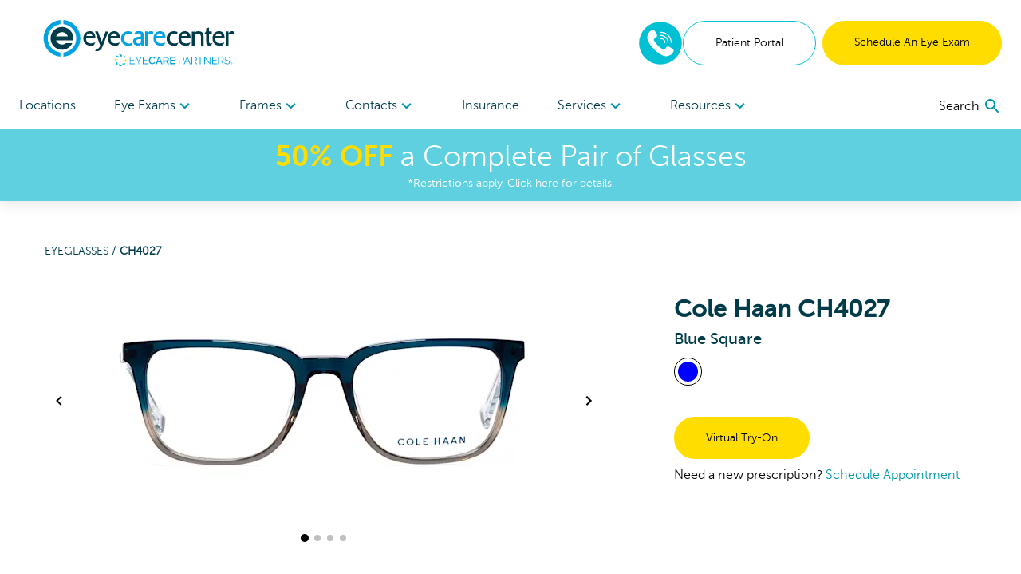

--- FILE ---
content_type: text/html; charset=utf-8
request_url: https://www.eyecarecenter.com/shop/products/ch4027-blue-258-101685657
body_size: 100581
content:
<!DOCTYPE html><html lang="en"><head><link rel="preconnect" href="https://dev.visualwebsiteoptimizer.com"/><script type="text/javascript" id="vwoCode">
              window._vwo_code || (function () {
                var account_id = 918035,
                    version = 2.1,
                    settings_tolerance = 2000,
                    hide_element = 'body',
                    hide_element_style = 'opacity:0 !important;filter:alpha(opacity=0) !important;background:none !important;transition:none !important;',
                    f = false, w = window, d = document, v = d.querySelector('#vwoCode'), cK = '_vwo_' + account_id + '_settings', cc = {};
                try {
                  var c = JSON.parse(localStorage.getItem('_vwo_' + account_id + '_config'));
                  cc = c && typeof c === 'object' ? c : {};
                } catch (e) {}
                var stT = cc.stT === 'session' ? w.sessionStorage : w.localStorage;
                var code = {
                  nonce: v && v.nonce,
                  use_existing_jquery: function() {
                    return typeof use_existing_jquery !== 'undefined' ? use_existing_jquery : undefined;
                  },
                  settings_tolerance: function() {
                    return cc.sT || settings_tolerance;
                  },
                  hide_element_style: function() {
                    return '{' + (cc.hES || hide_element_style) + '}';
                  },
                  hide_element: function() {
                    if (performance.getEntriesByName('first-contentful-paint')[0]) {
                      return '';
                    }
                    return typeof cc.hE === 'string' ? cc.hE : hide_element;
                  },
                  getVersion: function() {
                    return version;
                  },
                  finish: function(e) {
                    if (!f) {
                      f = true;
                      var t = d.getElementById('_vis_opt_path_hides');
                      if (t) t.parentNode.removeChild(t);
                      if (e) {
                        (new Image).src = 'https://dev.visualwebsiteoptimizer.com/ee.gif?a=' + account_id + e;
                      }
                    }
                  },
                  finished: function() {
                    return f;
                  },
                  addScript: function(e) {
                    var t = d.createElement('script');
                    t.type = 'text/javascript';
                    if (e.src) {
                      t.src = e.src;
                    } else {
                      t.text = e.text;
                    }
                    v && t.setAttribute('nonce', v.nonce);
                    d.getElementsByTagName('head')[0].appendChild(t);
                  },
                  load: function(e, t) {
                    var n = this.getSettings(), i = d.createElement('script'), r = this;
                    t = t || {};
                    if (n) {
                      i.textContent = n;
                      d.getElementsByTagName('head')[0].appendChild(i);
                      if (!w.VWO || VWO.caE) {
                        stT.removeItem(cK);
                        r.load(e);
                      }
                    } else {
                      var o = new XMLHttpRequest();
                      o.open('GET', e, true);
                      o.withCredentials = !t.dSC;
                      o.responseType = t.responseType || 'text';
                      o.onload = function() {
                        if (t.onloadCb) {
                          return t.onloadCb(o, e);
                        }
                        if (o.status === 200 || o.status === 304) {
                          w._vwo_code.addScript({ text: o.responseText });
                        } else {
                          w._vwo_code.finish('&e=loading_failure:' + e);
                        }
                      };
                      o.onerror = function() {
                        if (t.onerrorCb) {
                          return t.onerrorCb(e);
                        }
                        w._vwo_code.finish('&e=loading_failure:' + e);
                      };
                      o.send();
                    }
                  },
                  getSettings: function() {
                    try {
                      var e = stT.getItem(cK);
                      if (!e) {
                        return;
                      }
                      e = JSON.parse(e);
                      if (Date.now() > e.e) {
                        stT.removeItem(cK);
                        return;
                      }
                      return e.s;
                    } catch (e) {
                      return;
                    }
                  },
                  init: function() {
                    if (d.URL.indexOf('__vwo_disable__') > -1) return;
                    var e = this.settings_tolerance();
                    w._vwo_settings_timer = setTimeout(function() {
                      w._vwo_code.finish();
                      stT.removeItem(cK);
                    }, e);

                    var t;
                    if (this.hide_element() !== 'body') {
                      t = d.createElement('style');
                      var n = this.hide_element(),
                          i = n ? n + this.hide_element_style() : '',
                          r = d.getElementsByTagName('head')[0];
                      t.setAttribute('id', '_vis_opt_path_hides');
                      v && t.setAttribute('nonce', v.nonce);
                      t.setAttribute('type', 'text/css');
                      if (t.styleSheet) t.styleSheet.cssText = i;
                      else t.appendChild(d.createTextNode(i));
                      r.appendChild(t);
                    } else {
                      t = d.getElementsByTagName('head')[0];
                      var i = d.createElement('div');
                      i.style.cssText = 'z-index: 2147483647 !important;position: fixed !important;left: 0 !important;top: 0 !important;width: 100% !important;height: 100% !important;background: white !important;display: block !important;';
                      i.setAttribute('id', '_vis_opt_path_hides');
                      i.classList.add('_vis_hide_layer');
                      t.parentNode.insertBefore(i, t.nextSibling);
                    }
                    var o = window._vis_opt_url || d.URL,
                        s = 'https://dev.visualwebsiteoptimizer.com/j.php?a=' + account_id + '&u=' + encodeURIComponent(o) + '&vn=' + version;
                    if (w.location.search.indexOf('_vwo_xhr') !== -1) {
                      this.addScript({ src: s });
                    } else {
                      this.load(s + '&x=true');
                    }
                  }
                };

                w._vwo_code = code;
                code.init();
              })();
            </script><meta name="viewport" content="width=device-width"/><meta charSet="utf-8"/><script type="application/ld+json">{
    "@context": "https://schema.org/",
    "@type": "Product",
    "image":["//images.ctfassets.net/pyp8qw75m305/2WA9X8pPJNGZcAvdQMsFrU/ad1f4da2a3f0fbf5146439efef2e335b/9n3clb4iw2v0vc47mj9jtr1y5fspsixm.jpg","//images.ctfassets.net/pyp8qw75m305/18QHELdHN0tKDhWttd9YLz/8aa1fc1d91cabd5099829d37eb4b3e66/hw2j7q0d41msk2iny07hvbj3e1tvyv22.jpg","//images.ctfassets.net/pyp8qw75m305/G6KJwAMHEjBHRsKxPg77z/6b77b190c868fc7a4924dd5293c4f05a/e1ajn7w5xqmbbvbosbzwvbnmahp2ye8f.jpg","//images.ctfassets.net/pyp8qw75m305/4M9YhCvLiigDHbnszQoXkk/30c86762e760045646cb9f68a995f555/ktep9p180f5ysdgm96x5g77w8wqgkbkn.jpg"],
    "description": "Create a bold identity with the  Cole Haan Square Metal Eyeglasses in Blue. Buy online or schedule an appointment at eyecarecenter.",
    
    "sku": "101685657",
    
    
    
    
  "brand": {
      "@type": "Thing",
      "name": " Cole Haan"
    },

    
    
    "color": "Blue",
    "material": "Metal",
    
    
    
    
    
    
    
    "offers": 
  {
    "@type": "Offer",
    "priceCurrency": "USD",
    
    "itemCondition": "https://schema.org/NewCondition",
    "availability": "https://schema.org/InStock",
    "url": "/shop/products/ch4027-blue-258-101685657",
    
      "seller": {
      "@type": "Organization",
      "name": "eyecarecenter"
    },
    
    "price": "229"
  }
,
    
    "name": "CH4027"
  }</script><link rel="shortcut icon" href="//images.ctfassets.net/pyp8qw75m305/JkOthrTyTDfggkTgbSje9/0d5f6506fb78200f6addea652b36b306/ECC-Favicon_64x64.png?w=48&amp;h=48"/><script>(function(w,d,s,l,i){w[l]=w[l]||[];w[l].push({'gtm.start':
        new Date().getTime(),event:'gtm.js'});var f=d.getElementsByTagName(s)[0],
        j=d.createElement(s),dl=l!='dataLayer'?'&l='+l:'';j.async=true;j.src=
        'https://www.googletagmanager.com/gtm.js?id='+i+dl;f.parentNode.insertBefore(j,f);
        })(window,document,'script','dataLayer','GTM-5DVDVZX');</script><script type="application/ld+json">{"@context":"https://schema.org","@graph":[{"@type":"Organization","@id":"https://www.eyecarecenter.com/#organization","name":"eyecarecenter","url":"https://www.eyecarecenter.com","logo":{"@type":"ImageObject","@id":"https://www.eyecarecenter.com/#logo","inLanguage":"en-US","url":"https://images.ctfassets.net/pyp8qw75m305/59xVbKRW36e4ANrVCI8w3K/2f0e45480d996f2df6569aca35bdbd5a/ECC-ECP-eyecarecenter-250x60.svg","contentUrl":"https://images.ctfassets.net/pyp8qw75m305/59xVbKRW36e4ANrVCI8w3K/2f0e45480d996f2df6569aca35bdbd5a/ECC-ECP-eyecarecenter-250x60.svg","width":250,"height":60,"caption":"eyecarecenter"},"image":{"@id":"https://www.eyecarecenter.com/#logo"}},{"@type":"WebSite","@id":"https://www.eyecarecenter.com/#website","url":"https://www.eyecarecenter.com","name":"eyecarecenter","description":"Blue CH4027 Eyeglasses","publisher":{"@id":"https://www.eyecarecenter.com/#organization"},"potentialAction":[{"@type":"SearchAction","target":{"@type":"EntryPoint","urlTemplate":"https://www.eyecarecenter.com?q={search_term_string}"},"query-input":"required name=search_term_string"}],"inLanguage":"en-US"},{"@type":"WebPage","@id":"https://www.eyecarecenter.com/shop/products/ch4027-blue-258-101685657/#webpage","url":"https://www.eyecarecenter.com/shop/products/ch4027-blue-258-101685657","name":"Blue CH4027 Eyeglasses","isPartOf":{"@id":"https://www.eyecarecenter.com/#website"},"datePublished":"2021-08-27T18:35:14.748Z","dateModified":"2021-08-27T18:35:14.748Z","description":"Create a bold identity with the  Cole Haan Square Metal Eyeglasses in Blue. Buy online or schedule an appointment at eyecarecenter.","breadcrumb":{"@id":"https://www.eyecarecenter.com/shop/products/ch4027-blue-258-101685657/#breadcrumb"},"inLanguage":"en-US","potentialAction":[{"@type":"ReadAction","target":["https://www.eyecarecenter.com/shop/products/ch4027-blue-258-101685657"]}]},{"@type":"BreadcrumbList","@id":"https://www.eyecarecenter.com/shop/products/ch4027-blue-258-101685657/#breadcrumb","itemListElement":["{\n        \"@type\": \"ListItem\",\n        \"position\": 1,\n        \"name\": \"Home\",\n        \"item\": \"https://www.eyecarecenter.com\"\n      },{\n        \"@type\": \"ListItem\",\n        \"position\": 2,\n        \"name\": \"Blue CH4027 Eyeglasses\"\n      }"]}]}</script><title>Blue CH4027 Eyeglasses | eyecarecenter</title><meta name="robots" content="index,follow"/><meta name="googlebot" content="index,follow"/><meta name="description" content="Create a bold identity with the  Cole Haan Square Metal Eyeglasses in Blue. Buy online or schedule an appointment at eyecarecenter."/><meta property="og:url" content="https://www.eyecarecenter.com/shop/products/ch4027-blue-258-101685657"/><meta property="og:title" content="Blue CH4027 Eyeglasses | eyecarecenter"/><meta property="og:description" content="Create a bold identity with the  Cole Haan Square Metal Eyeglasses in Blue. Buy online or schedule an appointment at eyecarecenter."/><meta property="og:image" content="https://images.ctfassets.net/pyp8qw75m305/2WA9X8pPJNGZcAvdQMsFrU/ad1f4da2a3f0fbf5146439efef2e335b/9n3clb4iw2v0vc47mj9jtr1y5fspsixm.jpg?fit=fill&amp;f=center&amp;h=630&amp;w=1200"/><meta property="og:image:alt" content="Front View for 101685657-A-with-logo"/><meta property="og:image:width" content="1200"/><meta property="og:image:height" content="630"/><meta property="og:site_name" content="eyecarecenter"/><link rel="canonical" href="https://www.eyecarecenter.com/shop/products/ch4027-blue-258-101685657"/><meta property="dc:phone_number" content="+19196959770" keyOverride="phonenumber+19196959770"/><meta name="next-head-count" content="20"/><link rel="preload" href="/_next/static/css/620980cfbd0bbe29d1b3.css" as="style"/><link rel="stylesheet" href="/_next/static/css/620980cfbd0bbe29d1b3.css" data-n-g=""/><link rel="preload" href="/_next/static/css/45b23f02c519ac12ae23.css" as="style"/><link rel="stylesheet" href="/_next/static/css/45b23f02c519ac12ae23.css" data-n-p=""/><noscript data-n-css=""></noscript><script defer="" nomodule="" src="/_next/static/chunks/polyfills-a40ef1678bae11e696dba45124eadd70.js"></script><script src="/_next/static/chunks/webpack-59d060ae0cf5fd0071ad.js" defer=""></script><script src="/_next/static/chunks/framework.70e1c20668398c3c709c.js" defer=""></script><script src="/_next/static/chunks/commons.666a41ea42a61463b012.js" defer=""></script><script src="/_next/static/chunks/dc24c83e7598fd8211ce8ad65f4e5bde897b56cf.54acb9f25b1f18398120.js" defer=""></script><script src="/_next/static/chunks/main-2095c32c24b6d38da9f5.js" defer=""></script><script src="/_next/static/chunks/3f5360bae07f13a236fcf96a6cef47b76a1a7c44.bec41da1574930d36caf.js" defer=""></script><script src="/_next/static/chunks/0d77648ecd30652b36029d380003bee5ec936a24.81f902e55d4be4e40716.js" defer=""></script><script src="/_next/static/chunks/pages/_app-d6c3516fa6074bf599bd.js" defer=""></script><script src="/_next/static/chunks/6bc8ba1bc7c08a3bb5345e434fe73fdab5735b98.2c418069f32dda136ee1.js" defer=""></script><script src="/_next/static/chunks/48670957af43f7bc496a8ab5ecf1debd145823a8.f9354f63e4642c3cb0cf.js" defer=""></script><script src="/_next/static/chunks/0378a383fb930363381ea2d9a5c6af427db6a513.81d119e5574d1aef8883.js" defer=""></script><script src="/_next/static/chunks/pages/shop/products/%5Bproduct%5D-41007cf1cca452849f41.js" defer=""></script><script src="/_next/static/iwGx5patkfjOBTdQvqmE7/_buildManifest.js" defer=""></script><script src="/_next/static/iwGx5patkfjOBTdQvqmE7/_ssgManifest.js" defer=""></script></head><body><div id="__next"><noscript><iframe title="gtm noscript" src="https://www.googletagmanager.com/ns.html?id=GTM-5DVDVZX" height="0" width="0" style="display:none;visibility:hidden"></iframe></noscript><header class="w-screen fixed bg-white z-20 transition-all ease-out duration-300 flex-none" style="box-shadow:0px 4px 14px rgba(100, 100, 100, 0.15);top:0;z-index:50"><div class="max:container max-w-screen-max"><div class="flex justify-between items-center px-4 lg:px-6 py-6 lg:pb-0"><div class=""></div><div class="flex-auto cursor-pointer"><a aria-label="home" href="/"><picture><img src="//images.ctfassets.net/pyp8qw75m305/59xVbKRW36e4ANrVCI8w3K/2f0e45480d996f2df6569aca35bdbd5a/ECC-ECP-eyecarecenter-250x60.svg?h=60" alt="eyecarecenter logo with EyeCare Partners logo" class="sm:max-w-300 max-w-200 max-h-40 sm:max-h-60"/></picture></a></div><div class="hidden lg:flex gap-2"><div class="flex justify-center items-center"><div class="inline-block"><a href="tel:8448514676" rel="noreferrer"><img src="/images/Phone-2.svg" alt="phone icon" width="56" height="56" class="mx-auto"/></a></div></div><a href="https://eyecarecenter.vision360plusportal.com/patient/login" target="" class="inline-block text-center w-full md:w-auto md:min-w-cta px-6 xl:px-10 py-4 text-sm  rounded-full border border-teal text-teal-fontcolor mr-2" rel="noopener">Patient Portal</a><a target="" class="inline-block text-center w-full md:w-auto md:min-w-cta px-6 xl:px-10 py-4 text-sm  rounded-full bg-highlight text-black " href="/locations">Schedule An Eye Exam</a></div><div class="lg:hidden sm:flex gap-2 mr-2"><div class="flex justify-center items-center"><div class="inline-block"><a href="tel:8448514676" rel="noreferrer"><img src="/images/Phone-2.svg" alt="phone icon" width="40" height="40" class="mx-auto"/></a></div></div></div><button role="menu" aria-label="open navigation menu" class="lg:hidden self-center"><svg class="MuiSvgIcon-root MuiSvgIcon-fontSizeLarge" focusable="false" viewBox="0 0 24 24" aria-hidden="true"><path d="M3 18h18v-2H3v2zm0-5h18v-2H3v2zm0-7v2h18V6H3z"></path></svg></button></div><nav role="navigation" class="hidden lg:flex justify-between px-6 mt-5"><div class="w-3/4 flex flex-row justify-between"><a target="" class="flex-none py-4 text-secondary " href="/locations">Locations </a><div role="menuitem" tabindex="0" class="flex-none mr-2 relative cursor-pointer "><div role="button" tabindex="0" class="py-4 text-secondary">Eye Exams<div class="inline-block transition transform duration-300 text-tertiary-actual rotate-90"><svg class="MuiSvgIcon-root" focusable="false" viewBox="0 0 24 24" aria-hidden="true"><path d="M10 6L8.59 7.41 13.17 12l-4.58 4.59L10 18l6-6z"></path></svg></div></div><div class="absolute -ml-8 -mt-2 bg-white p-6 w-56" style="display:none" hidden=""><div><a target="" class="block mb-6 last:mb-0" href="/eye-care-services/eye-exam">Comprehensive Eye Exams</a><a target="" class="block mb-6 last:mb-0" href="/eye-care-services/kids-eye-exam">Kids&#x27; Eye Exams</a><a target="" class="block mb-6 last:mb-0" href="/contacts">Contact Lens Exams</a><a target="" class="block mb-6 last:mb-0" href="/eye-care-services/remote-eye-exam">In-Office Remote Eye Exams</a><a target="" class="block mb-6 last:mb-0" href="/eye-care-services/diabetes">Diabetic Eye Exams</a></div></div></div><div role="menuitem" tabindex="0" class="flex-none mr-2 relative cursor-pointer "><div role="button" tabindex="0" class="py-4 text-secondary">Frames<div class="inline-block transition transform duration-300 text-tertiary-actual rotate-90"><svg class="MuiSvgIcon-root" focusable="false" viewBox="0 0 24 24" aria-hidden="true"><path d="M10 6L8.59 7.41 13.17 12l-4.58 4.59L10 18l6-6z"></path></svg></div></div><div class="absolute -ml-8 -mt-2 bg-white p-6 w-56" style="display:none" hidden=""><div><a target="" class="block mb-6 last:mb-0" href="/shop/eyeglasses/womens">Women&#x27;s Frames</a><a target="" class="block mb-6 last:mb-0" href="/shop/eyeglasses/mens">Men&#x27;s Frames</a><a target="" class="block mb-6 last:mb-0" href="/shop/eyeglasses/kids">Kid&#x27;s Frames</a><a target="" class="block mb-6 last:mb-0" href="/shop/sunglasses">Sunglasses</a><a target="" class="block mb-6 last:mb-0" href="/shop/eyeglasses">All Frames</a><a target="" class="block mb-6 last:mb-0" href="/virtual-try-on">Virtual Try-On</a></div></div></div><div role="menuitem" tabindex="0" class="flex-none mr-2 relative cursor-pointer "><div role="button" tabindex="0" class="py-4 text-secondary">Contacts<div class="inline-block transition transform duration-300 text-tertiary-actual rotate-90"><svg class="MuiSvgIcon-root" focusable="false" viewBox="0 0 24 24" aria-hidden="true"><path d="M10 6L8.59 7.41 13.17 12l-4.58 4.59L10 18l6-6z"></path></svg></div></div><div class="absolute -ml-8 -mt-2 bg-white p-6 w-56" style="display:none" hidden=""><div><a href="https://yourstore.wewillship.com/?account_id=49400" rel="noreferrer" target="_blank" class="block mb-6 last:mb-0">Order Contacts</a><a target="" class="block mb-6 last:mb-0" href="/eye-care-services/specialty-contact-lens-care">Specialty Lenses</a></div></div></div><a target="" class="flex-none py-4 text-secondary " href="/accepted-insurances">Insurance</a><div role="menuitem" tabindex="0" class="flex-none mr-2 relative cursor-pointer "><div role="button" tabindex="0" class="py-4 text-secondary">Services<div class="inline-block transition transform duration-300 text-tertiary-actual rotate-90"><svg class="MuiSvgIcon-root" focusable="false" viewBox="0 0 24 24" aria-hidden="true"><path d="M10 6L8.59 7.41 13.17 12l-4.58 4.59L10 18l6-6z"></path></svg></div></div><div class="absolute -ml-8 -mt-2 bg-white p-6 w-56" style="display:none" hidden=""><div><a target="" class="block mb-6 last:mb-0" href="/eye-care-services/glaucoma">Glaucoma</a><a target="" class="block mb-6 last:mb-0" href="/eye-care-services/cataracts">Cataracts</a><a target="" class="block mb-6 last:mb-0" href="/eye-care-services/dry-eye">Dry Eye</a><a target="" class="block mb-6 last:mb-0" href="/eye-care-services/diabetic-retinopathy">Diabetic Retinopathy</a><a target="" class="block mb-6 last:mb-0" href="/eye-care-services/pterygium">Pterygium</a><a target="" class="block mb-6 last:mb-0" href="/eye-care-services/macular-degeneration">Macular Degeneration</a><a target="" class="block mb-6 last:mb-0" href="/eye-care-resources/what-is-vision-therapy">Vision Therapy</a><a target="" class="block mb-6 last:mb-0" href="/eye-care-services/ocular-emergencies">Eye Emergencies</a><a target="" class="block mb-6 last:mb-0" href="/eye-care-resources/sports-eye-safety-month">Sports Vision</a></div></div></div><div role="menuitem" tabindex="0" class="flex-none mr-2 relative cursor-pointer "><div role="button" tabindex="0" class="py-4 text-secondary">Resources<div class="inline-block transition transform duration-300 text-tertiary-actual rotate-90"><svg class="MuiSvgIcon-root" focusable="false" viewBox="0 0 24 24" aria-hidden="true"><path d="M10 6L8.59 7.41 13.17 12l-4.58 4.59L10 18l6-6z"></path></svg></div></div><div class="absolute -ml-8 -mt-2 bg-white p-6 w-56" style="display:none" hidden=""><div><a target="" class="block mb-6 last:mb-0" href="/our-doctors/optometrists">Meet The Doctors</a><a target="" class="block mb-6 last:mb-0" href="/eye-care-resources">Resources</a><a target="" class="block mb-6 last:mb-0" href="/special-offers">Special Offers</a><a href="https://eyecarecenter.vision360plusportal.com/patient/login" rel="noreferrer" target="_blank" class="block mb-6 last:mb-0">Online Bill Pay</a><a target="" class="block mb-6 last:mb-0" href="/billing-inquiry">Billing Inquiry</a><a target="" class="block mb-6 last:mb-0" href="/eyewear-protection-plan">Eyewear Protection Plan</a><a target="" class="block mb-6 last:mb-0" href="/refund-policy">Refund Policy</a></div></div></div></div><div class="w-1/4 flex justify-end items-center"></div></nav></div><a href="/special-offers"><div class="bg-secondary text-white px-2 py-3 true"><div class="text-center text-2xl md:text-4xl bold-highlight leading-tight styles_richtext_anchor__1ZSI3 styles_richtext_bullet_points__3bOrw styles_richtext_ordered_lists__3IdxI styles_richtext_blockquote__2WGVu styles_richtext_ruler__VLE_h styles_richtext_header__32pqU styles_center_richtext_content__3VGED"><p><b>50% OFF</b> a Complete Pair of Glasses</p></div><p class="text-center text-sm ">*Restrictions apply. Click here for details.</p></div></a></header><div class="max:container max-w-screen-max font-body" style="margin-top:160px;flex:1 0 auto"><div class="flex flex-col flex-1 min-h-full"><div class="flex flex-col"><div><div class="p-4 mb-10"><div class="text-sm md:ml-10 mt-4 md:mt-10 text-primary-actual"><a class="uppercase" href="/shop/eyeglasses">Eyeglasses<!-- --> / </a><span class="font-bold uppercase">CH4027</span></div><div class="mt-4 flex flex-col md:flex-row flex-wrap"><div class="w-full md:w-3/5 md:ml-4"><div class="flex flex-col items-center"><div class="flex items-center"><button class="hidden lg:block"><svg class="MuiSvgIcon-root" focusable="false" viewBox="0 0 24 24" aria-hidden="true"><path d="M15.41 7.41L14 6l-6 6 6 6 1.41-1.41L10.83 12z"></path></svg></button><div class="sm:w-pdpImage"><div class="carousel-root" tabindex="0"><div class="carousel carousel-slider" style="width:"><button type="button" aria-label="previous slide / item" class="control-arrow control-prev control-disabled"></button><div class="slider-wrapper axis-horizontal"><ul class="slider animated" style="-webkit-transform:translate3d(0,0,0);-moz-transform:translate3d(0,0,0);-ms-transform:translate3d(0,0,0);-o-transform:translate3d(0,0,0);transform:translate3d(0,0,0);-ms-transform:translate3d(0,0,0);-webkit-transition-duration:350ms;-moz-transition-duration:350ms;-ms-transition-duration:350ms;-o-transition-duration:350ms;transition-duration:350ms;-ms-transition-duration:350ms"><li class="slide selected"><picture><source srcSet="//images.ctfassets.net/pyp8qw75m305/2WA9X8pPJNGZcAvdQMsFrU/ad1f4da2a3f0fbf5146439efef2e335b/9n3clb4iw2v0vc47mj9jtr1y5fspsixm.jpg?w=640&amp;fm=webp 1x , //images.ctfassets.net/pyp8qw75m305/2WA9X8pPJNGZcAvdQMsFrU/ad1f4da2a3f0fbf5146439efef2e335b/9n3clb4iw2v0vc47mj9jtr1y5fspsixm.jpg?w=1280&amp;fm=webp 2x " type="image/webp"/><img src="//images.ctfassets.net/pyp8qw75m305/2WA9X8pPJNGZcAvdQMsFrU/ad1f4da2a3f0fbf5146439efef2e335b/9n3clb4iw2v0vc47mj9jtr1y5fspsixm.jpg?w=640" srcSet="//images.ctfassets.net/pyp8qw75m305/2WA9X8pPJNGZcAvdQMsFrU/ad1f4da2a3f0fbf5146439efef2e335b/9n3clb4iw2v0vc47mj9jtr1y5fspsixm.jpg?w=640 1x , //images.ctfassets.net/pyp8qw75m305/2WA9X8pPJNGZcAvdQMsFrU/ad1f4da2a3f0fbf5146439efef2e335b/9n3clb4iw2v0vc47mj9jtr1y5fspsixm.jpg?w=1280 2x " style="width:640px;height:320px" alt="Front View for 101685657-A-with-logo"/></picture></li><li class="slide"><picture><source srcSet="//images.ctfassets.net/pyp8qw75m305/18QHELdHN0tKDhWttd9YLz/8aa1fc1d91cabd5099829d37eb4b3e66/hw2j7q0d41msk2iny07hvbj3e1tvyv22.jpg?w=640&amp;fm=webp 1x , //images.ctfassets.net/pyp8qw75m305/18QHELdHN0tKDhWttd9YLz/8aa1fc1d91cabd5099829d37eb4b3e66/hw2j7q0d41msk2iny07hvbj3e1tvyv22.jpg?w=1280&amp;fm=webp 2x " type="image/webp"/><img src="//images.ctfassets.net/pyp8qw75m305/18QHELdHN0tKDhWttd9YLz/8aa1fc1d91cabd5099829d37eb4b3e66/hw2j7q0d41msk2iny07hvbj3e1tvyv22.jpg?w=640" srcSet="//images.ctfassets.net/pyp8qw75m305/18QHELdHN0tKDhWttd9YLz/8aa1fc1d91cabd5099829d37eb4b3e66/hw2j7q0d41msk2iny07hvbj3e1tvyv22.jpg?w=640 1x , //images.ctfassets.net/pyp8qw75m305/18QHELdHN0tKDhWttd9YLz/8aa1fc1d91cabd5099829d37eb4b3e66/hw2j7q0d41msk2iny07hvbj3e1tvyv22.jpg?w=1280 2x " style="width:640px;height:320px" alt="45 Degree Angle View for 101685657-B"/></picture></li><li class="slide"><picture><source srcSet="//images.ctfassets.net/pyp8qw75m305/G6KJwAMHEjBHRsKxPg77z/6b77b190c868fc7a4924dd5293c4f05a/e1ajn7w5xqmbbvbosbzwvbnmahp2ye8f.jpg?w=640&amp;fm=webp 1x , //images.ctfassets.net/pyp8qw75m305/G6KJwAMHEjBHRsKxPg77z/6b77b190c868fc7a4924dd5293c4f05a/e1ajn7w5xqmbbvbosbzwvbnmahp2ye8f.jpg?w=1280&amp;fm=webp 2x " type="image/webp"/><img src="//images.ctfassets.net/pyp8qw75m305/G6KJwAMHEjBHRsKxPg77z/6b77b190c868fc7a4924dd5293c4f05a/e1ajn7w5xqmbbvbosbzwvbnmahp2ye8f.jpg?w=640" srcSet="//images.ctfassets.net/pyp8qw75m305/G6KJwAMHEjBHRsKxPg77z/6b77b190c868fc7a4924dd5293c4f05a/e1ajn7w5xqmbbvbosbzwvbnmahp2ye8f.jpg?w=640 1x , //images.ctfassets.net/pyp8qw75m305/G6KJwAMHEjBHRsKxPg77z/6b77b190c868fc7a4924dd5293c4f05a/e1ajn7w5xqmbbvbosbzwvbnmahp2ye8f.jpg?w=1280 2x " style="width:640px;height:320px" alt="Side View for 101685657-C"/></picture></li><li class="slide"><picture><source srcSet="//images.ctfassets.net/pyp8qw75m305/4M9YhCvLiigDHbnszQoXkk/30c86762e760045646cb9f68a995f555/ktep9p180f5ysdgm96x5g77w8wqgkbkn.jpg?w=640&amp;fm=webp 1x , //images.ctfassets.net/pyp8qw75m305/4M9YhCvLiigDHbnszQoXkk/30c86762e760045646cb9f68a995f555/ktep9p180f5ysdgm96x5g77w8wqgkbkn.jpg?w=1280&amp;fm=webp 2x " type="image/webp"/><img src="//images.ctfassets.net/pyp8qw75m305/4M9YhCvLiigDHbnszQoXkk/30c86762e760045646cb9f68a995f555/ktep9p180f5ysdgm96x5g77w8wqgkbkn.jpg?w=640" srcSet="//images.ctfassets.net/pyp8qw75m305/4M9YhCvLiigDHbnszQoXkk/30c86762e760045646cb9f68a995f555/ktep9p180f5ysdgm96x5g77w8wqgkbkn.jpg?w=640 1x , //images.ctfassets.net/pyp8qw75m305/4M9YhCvLiigDHbnszQoXkk/30c86762e760045646cb9f68a995f555/ktep9p180f5ysdgm96x5g77w8wqgkbkn.jpg?w=1280 2x " style="width:640px;height:320px" alt="Back View for 101685657-D"/></picture></li></ul></div><button type="button" aria-label="next slide / item" class="control-arrow control-next control-disabled"></button></div></div></div><button class="hidden lg:block"><svg class="MuiSvgIcon-root" focusable="false" viewBox="0 0 24 24" aria-hidden="true"><path d="M10 6L8.59 7.41 13.17 12l-4.58 4.59L10 18l6-6z"></path></svg></button></div><div><button class="rounded-full h-2 w-2 mx-1 transform bg-black scale-125"></button><button class="rounded-full h-2 w-2 mx-1 transform bg-black opacity-25"></button><button class="rounded-full h-2 w-2 mx-1 transform bg-black opacity-25"></button><button class="rounded-full h-2 w-2 mx-1 transform bg-black opacity-25"></button></div></div></div><div class="md:ml-16 mt-6 flex-1" style="min-width:275px"><div class="flex flex-col-reverse md:flex-col"><div><h3 class="font-semibold text-2xl md:text-3xl"> Cole Haan CH4027<span class="block font-normal text-base md:text-xl">Blue Square</span></h3></div><ul class="mb-8 md:mb-0 md:mt-2 flex flex-wrap justify-center md:justify-start" aria-label="color options"><li aria-label="view Blue frames" class="list-none"><a class="rounded-full inline-block p-1 mr-1 border-black border" aria-label="View Blue frames" href="/shop/products/ch4027-blue-258-101685657"><img src="/images/colors/Blue.svg" alt="Blue"/></a></li></ul></div><button class="inline-block text-center w-full md:w-auto md:min-w-cta px-6 xl:px-10 py-4 text-sm  rounded-full bg-highlight text-black mt-8">Virtual Try-On</button><div class="hidden md:block mt-2">Need a new prescription?<!-- --> <a class="text-tertiary-actual" href="/locations">Schedule Appointment</a></div></div></div></div></div></div><div class="flex flex-col"><summary class="flex flex-row justify-between items-center font-bold cursor-pointer p-4"><div class="flex justify-between items-center md:px-4 border-b border-gray-400 w-full"><h2 class="font-heading text-primary-actual font-bold text-xl">About  Cole Haan CH4027</h2><svg xmlns="http://www.w3.org/2000/svg" width="10" height="10" viewBox="0 0 160 160"><rect class="transition duration-500 ease-in-out transform rotate-90" x="70" width="20" height="160"></rect><rect y="70" width="160" height="20"></rect></svg></div></summary><div><div class="p-4 mb-10"><div class="lg:px-4 leading-10">Try on the CH4027 at your local eyecarecenter location.
  These blue designer eyeglasses from  Cole Haan are perfect for focusing at work or relaxing at home.
  Made from metal, these eyeglasses feature a  design and can help you see clearly with prescription lenses.
  At eyecarecenter, we can build a complete pair of  Cole Haan CH4027 just for you, with custom lenses designed for your vision needs.</div></div></div></div><div class="flex flex-col"><summary class="flex flex-row justify-between items-center font-bold cursor-pointer p-4"><div class="flex justify-between items-center md:px-4 border-b border-gray-400 w-full"><h2 class="font-heading text-primary-actual font-bold text-xl">CH4027 Details</h2><svg xmlns="http://www.w3.org/2000/svg" width="10" height="10" viewBox="0 0 160 160"><rect class="transition duration-500 ease-in-out transform rotate-90" x="70" width="20" height="160"></rect><rect y="70" width="160" height="20"></rect></svg></div></summary><div><div class="p-4 mb-10"><div class="flex flex-col md:flex-row md:px-4"><div class="w-full md:w-1/2 mt-5"><h3 class="text-lg font-bold border-b-3 border-secondary inline-block">Specifications</h3><div class="flex flex-col mt-4 leading-10"><div>Color: <!-- -->Blue</div><div>Rim Style: <!-- -->Full Frame</div><div>Shape: <!-- -->Square</div><div>Material: <!-- -->Metal</div><div>Lens Type: <!-- -->Clear</div><div>Available as Progressive/Bifocal:<!-- --> <!-- -->Yes</div></div></div><div class="w-full md:w-1/2 mt-5 leading-10"><h3 class="text-lg font-bold border-b-3 border-secondary inline-block">Frame Size</h3><div class="flex flex-col mt-4"><div>Bridge: <!-- -->19<!-- --> mm</div><div>Lens Width: <!-- -->54<!-- --> mm</div><div>Lens Height: <!-- -->31<!-- --> mm</div></div></div></div></div></div></div><div class="mx-4 mb-16"><h2 class="font-heading text-primary-actual md:text-xl">Face Shape Recommendations for <!-- --> Cole Haan CH4027</h2><ul aria-label="face shape recommendations list" class="flex flex-wrap mt-4 md:mt-16"><li class="mr-6 md:mr-24 text-center flex flex-col justify-between" aria-label="Oval face shape"><img src="/images/shapes/oval.svg" alt="Oval" class="mb-4 flex-auto h-10 md:h-auto"/>Oval</li><li class="mr-6 md:mr-24 text-center flex flex-col justify-between" aria-label="Round face shape"><img src="/images/shapes/round.svg" alt="Round" class="mb-4 flex-auto h-10 md:h-auto"/>Round</li></ul></div><div class="mx-4 mb-16"><h2 class="font-heading text-primary-actual text-xl md:text-4xl">Similar Men&#x27;s Eyeglasses To  Cole Haan CH4027</h2><ul class="list-none flex flex-col md:flex-row mt-6"><li class="p-2 md:w-1/3"><a role="link" tabindex="0" aria-label="PH2237U" href="/shop/products/ph2237u-blue-920-101708728"><div class="shadow-card p-4"><picture><source srcSet="//images.ctfassets.net/pyp8qw75m305/2SCu0LRIIFU6ZpcYdTNckE/b54fa4c96c90cd0a45ecb1061e851668/ilql7ejszsna2njj1fxjjeb6h2ie8ixx.jpg?w=320&amp;fm=webp 1x , //images.ctfassets.net/pyp8qw75m305/2SCu0LRIIFU6ZpcYdTNckE/b54fa4c96c90cd0a45ecb1061e851668/ilql7ejszsna2njj1fxjjeb6h2ie8ixx.jpg?w=640&amp;fm=webp 2x " type="image/webp"/><img src="//images.ctfassets.net/pyp8qw75m305/2SCu0LRIIFU6ZpcYdTNckE/b54fa4c96c90cd0a45ecb1061e851668/ilql7ejszsna2njj1fxjjeb6h2ie8ixx.jpg?w=320" srcSet="//images.ctfassets.net/pyp8qw75m305/2SCu0LRIIFU6ZpcYdTNckE/b54fa4c96c90cd0a45ecb1061e851668/ilql7ejszsna2njj1fxjjeb6h2ie8ixx.jpg?w=320 1x , //images.ctfassets.net/pyp8qw75m305/2SCu0LRIIFU6ZpcYdTNckE/b54fa4c96c90cd0a45ecb1061e851668/ilql7ejszsna2njj1fxjjeb6h2ie8ixx.jpg?w=640 2x " alt="PH2237U" style="width:320px;height:160px" class="mx-auto"/></picture><div class="flex justify-between items-end mt-4"><div class="flex flex-col"><span class="font-bold">Polo</span><span class="opacity-50">PH2237U</span></div></div></div></a></li><li class="p-2 md:w-1/3"><a role="link" tabindex="0" aria-label="RX8905" href="/shop/products/rx8905-blue-730-101684487"><div class="shadow-card p-4"><picture><source srcSet="//images.ctfassets.net/pyp8qw75m305/6hyHjCtkyR3tfAWJGJRVoV/40d59487c7d713e443f515451290a873/aa942bmmiqb9kypw8nw5x3tela2fcnd4.jpg?w=320&amp;fm=webp 1x , //images.ctfassets.net/pyp8qw75m305/6hyHjCtkyR3tfAWJGJRVoV/40d59487c7d713e443f515451290a873/aa942bmmiqb9kypw8nw5x3tela2fcnd4.jpg?w=640&amp;fm=webp 2x " type="image/webp"/><img src="//images.ctfassets.net/pyp8qw75m305/6hyHjCtkyR3tfAWJGJRVoV/40d59487c7d713e443f515451290a873/aa942bmmiqb9kypw8nw5x3tela2fcnd4.jpg?w=320" srcSet="//images.ctfassets.net/pyp8qw75m305/6hyHjCtkyR3tfAWJGJRVoV/40d59487c7d713e443f515451290a873/aa942bmmiqb9kypw8nw5x3tela2fcnd4.jpg?w=320 1x , //images.ctfassets.net/pyp8qw75m305/6hyHjCtkyR3tfAWJGJRVoV/40d59487c7d713e443f515451290a873/aa942bmmiqb9kypw8nw5x3tela2fcnd4.jpg?w=640 2x " alt="RX8905" style="width:320px;height:160px" class="mx-auto"/></picture><div class="flex justify-between items-end mt-4"><div class="flex flex-col"><span class="font-bold">Ray-Ban Rx</span><span class="opacity-50">RX8905</span></div></div></div></a></li><li class="p-2 md:w-1/3"><a role="link" tabindex="0" aria-label="PH2211" href="/shop/products/ph2211-blue-647-101691711"><div class="shadow-card p-4"><picture><source srcSet="//images.ctfassets.net/pyp8qw75m305/5C2AdD3Y3Dwzu39jBhTgpy/f4789ca1f9804ec49aef0d8d1b33affe/sgtretetwk9pgivhpk2ghkhvu8z5q65t.jpg?w=320&amp;fm=webp 1x , //images.ctfassets.net/pyp8qw75m305/5C2AdD3Y3Dwzu39jBhTgpy/f4789ca1f9804ec49aef0d8d1b33affe/sgtretetwk9pgivhpk2ghkhvu8z5q65t.jpg?w=640&amp;fm=webp 2x " type="image/webp"/><img src="//images.ctfassets.net/pyp8qw75m305/5C2AdD3Y3Dwzu39jBhTgpy/f4789ca1f9804ec49aef0d8d1b33affe/sgtretetwk9pgivhpk2ghkhvu8z5q65t.jpg?w=320" srcSet="//images.ctfassets.net/pyp8qw75m305/5C2AdD3Y3Dwzu39jBhTgpy/f4789ca1f9804ec49aef0d8d1b33affe/sgtretetwk9pgivhpk2ghkhvu8z5q65t.jpg?w=320 1x , //images.ctfassets.net/pyp8qw75m305/5C2AdD3Y3Dwzu39jBhTgpy/f4789ca1f9804ec49aef0d8d1b33affe/sgtretetwk9pgivhpk2ghkhvu8z5q65t.jpg?w=640 2x " alt="PH2211" style="width:320px;height:160px" class="mx-auto"/></picture><div class="flex justify-between items-end mt-4"><div class="flex flex-col"><span class="font-bold">Polo</span><span class="opacity-50">PH2211</span></div></div></div></a></li></ul></div></div></div><div><div><footer class="bg-muted mt-10 px-10 pt-10 pb-16 lg:pt-16 lg:pb-10 text-primary-actual font-extralight flex-none"><div class="lg:w-3/4 mx-auto"><div class="grid grid-cols-2 md:grid-cols-4 gap-10"><div class="grid grid-col-1 gap-10"><div><h4 class="font-bold mb-2 uppercase"><b>Locations</b></h4><ul><li class="mb-2 "><a target="" class="" href="/locations">Find an Office</a></li><li class="mb-2 "><a target="" class="" href="/our-locations/all-locations">All Locations</a></li></ul></div><div><h4 class="font-bold mb-2 uppercase"><b>About</b></h4><ul><li class="mb-2 "><a target="" class="" href="/about-us">About Us</a></li><li class="mb-2 "><a target="" class="" href="/contact-us">Contact Us</a></li><li class="mb-2 "><a target="" class="" href="/careers">Careers</a></li></ul></div></div><div><h4 class="font-bold mb-2 uppercase"><b>Shop</b></h4><ul><li class="mb-2"><a target="" class="" href="/shop/eyeglasses">Frames</a></li><li class="mb-2"><a href="https://yourstore.wewillship.com/?account_id=49400" rel="noreferrer" target="_blank" class="">Contact Lenses</a></li><li class="mb-2"><a target="" class="" href="/special-offers">Special Offers</a></li></ul></div><div><h4 class="font-bold mb-2 uppercase"><b>Resources</b></h4><ul><li class="mb-2"><a target="" class="" href="/our-doctors/optometrists">Meet The Doctors</a></li><li class="mb-2"><a target="" class="" href="/eye-care-resources">Eye Health Resources</a></li><li class="mb-2"><a target="" class="" href="/special-offers">Special Offers</a></li><li class="mb-2"><a href="https://eyecarecenter.vision360plusportal.com/patient/login" rel="noreferrer" target="_blank" class="">Online Bill Pay</a></li><li class="mb-2"><a href="https://assets.ctfassets.net/pyp8qw75m305/3aURtcHOVVW0xZ80zRWi62/4617fde84236e80f5e19f2c29cc72d22/WelcomeSheet_ecc.pdf" rel="noreferrer" target="_blank" class="">New Patients</a></li><li class="mb-2"><a target="" class="" href="/billing-inquiry">Billing Inquiry</a></li><li class="mb-2"><a target="" class="" href="/eyewear-protection-plan">Eyewear Protection Plan</a></li><li class="mb-2"><a target="" class="" href="/refund-policy">Refund Policy</a></li></ul></div><div><h4 class="font-bold mb-2 uppercase"><b>Privacy</b></h4><ul><li class="mb-2"><a target="" class="" href="/privacy-policy">Privacy Policy</a></li><li class="mb-2"><a target="" class="" href="/no-surprise-act">No Surprise Act</a></li><li class="mb-2"><a href="https://assets.ctfassets.net/pyp8qw75m305/5IaYQFy5j7jus2S1iFq1XS/ae039517660f37e41977611427f32225/ECC-Notice_of_Privacy_Practice_2024.pdf" rel="noreferrer" target="_blank" class="">Notice of Privacy Practice</a></li><li class="mb-2"><a target="" class="" href="/terms-and-conditions">Terms and Conditions</a></li></ul></div></div><div class="flex flex-col md:flex-row space-y-6 md:space-y-0 justify-between items-center mx-auto mt-5"><div class="flex gap-4 "><a href="https://www.facebook.com/eyecarecenter/" target="_blank" rel="noreferrer" class="large-icon"><svg class="MuiSvgIcon-root" focusable="false" viewBox="0 0 24 24" aria-hidden="true"><path d="M5 3h14a2 2 0 0 1 2 2v14a2 2 0 0 1-2 2H5a2 2 0 0 1-2-2V5a2 2 0 0 1 2-2m13 2h-2.5A3.5 3.5 0 0 0 12 8.5V11h-2v3h2v7h3v-7h3v-3h-3V9a1 1 0 0 1 1-1h2V5z"></path></svg></a><a href="https://www.instagram.com/ecc.eyecarecenter/" target="_blank" rel="noreferrer" class="large-icon"><svg class="MuiSvgIcon-root" focusable="false" viewBox="0 0 24 24" aria-hidden="true"><path d="M7.8 2h8.4C19.4 2 22 4.6 22 7.8v8.4a5.8 5.8 0 0 1-5.8 5.8H7.8C4.6 22 2 19.4 2 16.2V7.8A5.8 5.8 0 0 1 7.8 2m-.2 2A3.6 3.6 0 0 0 4 7.6v8.8C4 18.39 5.61 20 7.6 20h8.8a3.6 3.6 0 0 0 3.6-3.6V7.6C20 5.61 18.39 4 16.4 4H7.6m9.65 1.5a1.25 1.25 0 0 1 1.25 1.25A1.25 1.25 0 0 1 17.25 8 1.25 1.25 0 0 1 16 6.75a1.25 1.25 0 0 1 1.25-1.25M12 7a5 5 0 0 1 5 5 5 5 0 0 1-5 5 5 5 0 0 1-5-5 5 5 0 0 1 5-5m0 2a3 3 0 0 0-3 3 3 3 0 0 0 3 3 3 3 0 0 0 3-3 3 3 0 0 0-3-3z"></path></svg></a><a href="https://www.youtube.com/c/eyecarecenter-EyeDoctors" target="_blank" rel="noreferrer" class="large-icon"><svg class="MuiSvgIcon-root" focusable="false" viewBox="0 0 24 24" aria-hidden="true"><path d="M10 15l5.19-3L10 9v6m11.56-7.83c.13.47.22 1.1.28 1.9.07.8.1 1.49.1 2.09L22 12c0 2.19-.16 3.8-.44 4.83-.25.9-.83 1.48-1.73 1.73-.47.13-1.33.22-2.65.28-1.3.07-2.49.1-3.59.1L12 19c-4.19 0-6.8-.16-7.83-.44-.9-.25-1.48-.83-1.73-1.73-.13-.47-.22-1.1-.28-1.9-.07-.8-.1-1.49-.1-2.09L2 12c0-2.19.16-3.8.44-4.83.25-.9.83-1.48 1.73-1.73.47-.13 1.33-.22 2.65-.28 1.3-.07 2.49-.1 3.59-.1L12 5c4.19 0 6.8.16 7.83.44.9.25 1.48.83 1.73 1.73z"></path></svg></a><a href="https://www.linkedin.com/company/eyecarecenter-od-pa/about/" target="_blank" rel="noreferrer" class="large-icon"><svg class="MuiSvgIcon-root" focusable="false" viewBox="0 0 24 24" aria-hidden="true"><path d="M19 3a2 2 0 0 1 2 2v14a2 2 0 0 1-2 2H5a2 2 0 0 1-2-2V5a2 2 0 0 1 2-2h14m-.5 15.5v-5.3a3.26 3.26 0 0 0-3.26-3.26c-.85 0-1.84.52-2.32 1.3v-1.11h-2.79v8.37h2.79v-4.93c0-.77.62-1.4 1.39-1.4a1.4 1.4 0 0 1 1.4 1.4v4.93h2.79M6.88 8.56a1.68 1.68 0 0 0 1.68-1.68c0-.93-.75-1.69-1.68-1.69a1.69 1.69 0 0 0-1.69 1.69c0 .93.76 1.68 1.69 1.68m1.39 9.94v-8.37H5.5v8.37h2.77z"></path></svg></a></div><div class="text-sm styles_richtext_anchor__1ZSI3 styles_richtext_bullet_points__3bOrw styles_richtext_ordered_lists__3IdxI styles_richtext_blockquote__2WGVu styles_richtext_ruler__VLE_h styles_richtext_header__32pqU styles_center_richtext_content__3VGED"><p>Copyright © 2025 EyeCare Partners<i>®</i>, LLC. All rights reserved.</p></div></div></div></footer></div></div><script>(function(C,O,R,D,I,A,L){
          C.CordialObject=I,C[I]=C[I]||function(){(C[I].q=C[I].q||[]).push(arguments)};
          C[I].l=1*new Date,C[I].q=[],A=O.createElement(R);
          L=O.getElementsByTagName(R)[0],A.async=1,A.src=D,L.parentNode.insertBefore(A,L);
        })(window, document, 'script', '//d.p.eyecarecenter.com/track.v2.js', 'crdl');
        crdl('connect', 'eyecare-center', { 
            trackUrl: "//se.p.eyecarecenter.com" ,
            connectUrl: "//d.p.eyecarecenter.com" ,
            cookieDomain: "p.eyecarecenter.com",
            cookieLife: 365
        });</script><script>(function(d){var s = d.createElement("script");s.setAttribute("data-account", "cAaFh0uGdu");s.setAttribute("src", "https://cdn.userway.org/widget.js");(d.body || d.head).appendChild(s);})(document)</script><noscript>Please ensure Javascript is enabled for purposes of<a href="https://userway.org">website accessibility</a></noscript></div><script id="__NEXT_DATA__" type="application/json">{"props":{"pageProps":{"preview":false,"siteData":{"siteName":"eyecarecenter","topNav":{"id":"eyecarecenter","searchEnabled":true,"links":[{"metadata":{"tags":[],"concepts":[]},"sys":{"space":{"sys":{"type":"Link","linkType":"Space","id":"pyp8qw75m305"}},"id":"20NSfJH3hUjqvIbKcW7UVS","type":"Entry","createdAt":"2021-08-06T14:05:00.815Z","updatedAt":"2024-04-26T21:56:37.438Z","environment":{"sys":{"id":"master","type":"Link","linkType":"Environment"}},"publishedVersion":16,"revision":13,"contentType":{"sys":{"type":"Link","linkType":"ContentType","id":"navLink"}},"locale":"en-US"},"fields":{"slug":"locations","text":"Locations ","openInNewTab":false}},{"metadata":{"tags":[],"concepts":[]},"sys":{"space":{"sys":{"type":"Link","linkType":"Space","id":"pyp8qw75m305"}},"id":"4x7KRXOVK0QxKqJPHGqSuc","type":"Entry","createdAt":"2025-02-12T15:04:10.442Z","updatedAt":"2025-02-12T15:04:10.442Z","environment":{"sys":{"id":"master","type":"Link","linkType":"Environment"}},"publishedVersion":6,"revision":1,"contentType":{"sys":{"type":"Link","linkType":"ContentType","id":"navSubNav"}},"locale":"en-US"},"fields":{"id":"ECC - NavSub Header - Eye Exams","links":[{"metadata":{"tags":[],"concepts":[]},"sys":{"space":{"sys":{"type":"Link","linkType":"Space","id":"pyp8qw75m305"}},"id":"5nl1ChaEKgBM9RhIy5Vz0w","type":"Entry","createdAt":"2024-03-14T14:19:01.229Z","updatedAt":"2025-02-11T06:04:02.876Z","environment":{"sys":{"id":"master","type":"Link","linkType":"Environment"}},"publishedVersion":8,"revision":3,"contentType":{"sys":{"type":"Link","linkType":"ContentType","id":"navLink"}},"locale":"en-US"},"fields":{"slug":"eye-care-services/eye-exam","text":"Comprehensive Eye Exams","openInNewTab":false}},{"metadata":{"tags":[],"concepts":[]},"sys":{"space":{"sys":{"type":"Link","linkType":"Space","id":"pyp8qw75m305"}},"id":"01CyQ7xhmnjPWyEgnsQ4k9","type":"Entry","createdAt":"2021-08-11T20:58:01.597Z","updatedAt":"2025-02-11T06:04:11.319Z","environment":{"sys":{"id":"master","type":"Link","linkType":"Environment"}},"publishedVersion":10,"revision":4,"contentType":{"sys":{"type":"Link","linkType":"ContentType","id":"navLink"}},"locale":"en-US"},"fields":{"slug":"eye-care-services/kids-eye-exam","text":"Kids' Eye Exams","openInNewTab":false}},{"metadata":{"tags":[],"concepts":[]},"sys":{"space":{"sys":{"type":"Link","linkType":"Space","id":"pyp8qw75m305"}},"id":"6u3UbmNEZ1ldOxa2eRn98j","type":"Entry","createdAt":"2024-01-04T18:07:19.971Z","updatedAt":"2025-02-12T15:03:58.851Z","environment":{"sys":{"id":"master","type":"Link","linkType":"Environment"}},"publishedVersion":8,"revision":3,"contentType":{"sys":{"type":"Link","linkType":"ContentType","id":"navLink"}},"locale":"en-US"},"fields":{"slug":"contacts","text":"Contact Lens Exams"}},{"metadata":{"tags":[],"concepts":[]},"sys":{"space":{"sys":{"type":"Link","linkType":"Space","id":"pyp8qw75m305"}},"id":"2EA0KOVJS7xLT97P6m81Mx","type":"Entry","createdAt":"2023-05-26T13:18:35.202Z","updatedAt":"2024-04-26T21:56:38.408Z","environment":{"sys":{"id":"master","type":"Link","linkType":"Environment"}},"publishedVersion":13,"revision":5,"contentType":{"sys":{"type":"Link","linkType":"ContentType","id":"navLink"}},"locale":"en-US"},"fields":{"slug":"eye-care-services/remote-eye-exam","text":"In-Office Remote Eye Exams","openInNewTab":false}},{"metadata":{"tags":[],"concepts":[]},"sys":{"space":{"sys":{"type":"Link","linkType":"Space","id":"pyp8qw75m305"}},"id":"6AdIuEZiqK35iyjvrOQGvZ","type":"Entry","createdAt":"2022-07-25T20:30:39.555Z","updatedAt":"2024-04-05T19:48:42.692Z","environment":{"sys":{"id":"master","type":"Link","linkType":"Environment"}},"publishedVersion":5,"revision":2,"contentType":{"sys":{"type":"Link","linkType":"ContentType","id":"navLink"}},"locale":"en-US"},"fields":{"slug":"eye-care-services/diabetes","text":"Diabetic Eye Exams","openInNewTab":false}}],"text":"Eye Exams"}},{"metadata":{"tags":[],"concepts":[]},"sys":{"space":{"sys":{"type":"Link","linkType":"Space","id":"pyp8qw75m305"}},"id":"54YxlJ5QH2sHXA9Ka98Bn6","type":"Entry","createdAt":"2021-09-07T20:56:00.722Z","updatedAt":"2025-02-12T11:13:23.801Z","environment":{"sys":{"id":"master","type":"Link","linkType":"Environment"}},"publishedVersion":19,"revision":8,"contentType":{"sys":{"type":"Link","linkType":"ContentType","id":"navSubNav"}},"locale":"en-US"},"fields":{"id":"ECC - SubNav Header - Frames","links":[{"metadata":{"tags":[],"concepts":[]},"sys":{"space":{"sys":{"type":"Link","linkType":"Space","id":"pyp8qw75m305"}},"id":"7MsrwfvHKM0D3nn1sXCplc","type":"Entry","createdAt":"2021-08-19T21:38:00.205Z","updatedAt":"2024-04-26T21:56:37.901Z","environment":{"sys":{"id":"master","type":"Link","linkType":"Environment"}},"publishedVersion":11,"revision":9,"contentType":{"sys":{"type":"Link","linkType":"ContentType","id":"navLink"}},"locale":"en-US"},"fields":{"slug":"shop/eyeglasses/womens","text":"Women's Frames"}},{"metadata":{"tags":[],"concepts":[]},"sys":{"space":{"sys":{"type":"Link","linkType":"Space","id":"pyp8qw75m305"}},"id":"5VyUlhmaCY7OOEjA2C1Wqj","type":"Entry","createdAt":"2021-08-19T21:38:18.320Z","updatedAt":"2024-04-26T21:56:38.111Z","environment":{"sys":{"id":"master","type":"Link","linkType":"Environment"}},"publishedVersion":11,"revision":9,"contentType":{"sys":{"type":"Link","linkType":"ContentType","id":"navLink"}},"locale":"en-US"},"fields":{"slug":"shop/eyeglasses/mens","text":"Men's Frames"}},{"metadata":{"tags":[],"concepts":[]},"sys":{"space":{"sys":{"type":"Link","linkType":"Space","id":"pyp8qw75m305"}},"id":"5JDBUes25p2X8cYK1iKfrl","type":"Entry","createdAt":"2021-08-19T21:38:41.929Z","updatedAt":"2024-04-26T21:56:38.124Z","environment":{"sys":{"id":"master","type":"Link","linkType":"Environment"}},"publishedVersion":12,"revision":9,"contentType":{"sys":{"type":"Link","linkType":"ContentType","id":"navLink"}},"locale":"en-US"},"fields":{"slug":"shop/eyeglasses/kids","text":"Kid's Frames"}},{"metadata":{"tags":[],"concepts":[]},"sys":{"space":{"sys":{"type":"Link","linkType":"Space","id":"pyp8qw75m305"}},"id":"3lzxBmJyhLpIJNES8U3Mi5","type":"Entry","createdAt":"2021-08-19T21:39:06.489Z","updatedAt":"2024-04-26T21:56:38.139Z","environment":{"sys":{"id":"master","type":"Link","linkType":"Environment"}},"publishedVersion":10,"revision":8,"contentType":{"sys":{"type":"Link","linkType":"ContentType","id":"navLink"}},"locale":"en-US"},"fields":{"slug":"shop/sunglasses","text":"Sunglasses"}},{"metadata":{"tags":[],"concepts":[]},"sys":{"space":{"sys":{"type":"Link","linkType":"Space","id":"pyp8qw75m305"}},"id":"y76IIH7LYzcl16ktcUJAY","type":"Entry","createdAt":"2021-08-19T21:37:39.522Z","updatedAt":"2024-04-26T21:56:38.215Z","environment":{"sys":{"id":"master","type":"Link","linkType":"Environment"}},"publishedVersion":12,"revision":9,"contentType":{"sys":{"type":"Link","linkType":"ContentType","id":"navLink"}},"locale":"en-US"},"fields":{"slug":"shop/eyeglasses","text":"All Frames"}},{"metadata":{"tags":[],"concepts":[]},"sys":{"space":{"sys":{"type":"Link","linkType":"Space","id":"pyp8qw75m305"}},"id":"2yrl4VZYTsporhwNZ4dK2d","type":"Entry","createdAt":"2022-12-09T15:41:10.226Z","updatedAt":"2024-04-26T21:56:38.200Z","environment":{"sys":{"id":"master","type":"Link","linkType":"Environment"}},"publishedVersion":4,"revision":2,"contentType":{"sys":{"type":"Link","linkType":"ContentType","id":"navLink"}},"locale":"en-US"},"fields":{"slug":"virtual-try-on","text":"Virtual Try-On","openInNewTab":false}}],"text":"Frames"}},{"metadata":{"tags":[],"concepts":[]},"sys":{"space":{"sys":{"type":"Link","linkType":"Space","id":"pyp8qw75m305"}},"id":"D18fEui0IaLdAySUaky51","type":"Entry","createdAt":"2024-08-23T14:24:50.932Z","updatedAt":"2025-02-12T11:13:01.428Z","environment":{"sys":{"id":"master","type":"Link","linkType":"Environment"}},"publishedVersion":11,"revision":4,"contentType":{"sys":{"type":"Link","linkType":"ContentType","id":"navSubNav"}},"locale":"en-US"},"fields":{"id":"ECC - SubNav Header - Contacts","links":[{"metadata":{"tags":[],"concepts":[]},"sys":{"space":{"sys":{"type":"Link","linkType":"Space","id":"pyp8qw75m305"}},"id":"1OnjXcCfJZQDVCx04dQxWs","type":"Entry","createdAt":"2021-09-07T20:55:53.910Z","updatedAt":"2024-08-23T14:28:22.767Z","environment":{"sys":{"id":"master","type":"Link","linkType":"Environment"}},"publishedVersion":6,"revision":3,"contentType":{"sys":{"type":"Link","linkType":"ContentType","id":"navLink"}},"locale":"en-US"},"fields":{"slug":"https://yourstore.wewillship.com/?account_id=49400","text":"Order Contacts","openInNewTab":true}},{"metadata":{"tags":[],"concepts":[]},"sys":{"space":{"sys":{"type":"Link","linkType":"Space","id":"pyp8qw75m305"}},"id":"1XLdnVtQSynxwUiVEUxJaz","type":"Entry","createdAt":"2024-01-15T14:07:13.844Z","updatedAt":"2024-04-26T21:56:38.256Z","environment":{"sys":{"id":"master","type":"Link","linkType":"Environment"}},"publishedVersion":5,"revision":2,"contentType":{"sys":{"type":"Link","linkType":"ContentType","id":"navLink"}},"locale":"en-US"},"fields":{"slug":"eye-care-services/specialty-contact-lens-care","text":"Specialty Lenses"}}],"text":"Contacts"}},{"metadata":{"tags":[],"concepts":[]},"sys":{"space":{"sys":{"type":"Link","linkType":"Space","id":"pyp8qw75m305"}},"id":"3fjjZWQOihZWWUHTXTt2oC","type":"Entry","createdAt":"2025-02-11T06:08:23.754Z","updatedAt":"2025-02-11T06:08:23.754Z","environment":{"sys":{"id":"master","type":"Link","linkType":"Environment"}},"publishedVersion":3,"revision":1,"contentType":{"sys":{"type":"Link","linkType":"ContentType","id":"navLink"}},"locale":"en-US"},"fields":{"slug":"accepted-insurances","text":"Insurance"}},{"metadata":{"tags":[],"concepts":[]},"sys":{"space":{"sys":{"type":"Link","linkType":"Space","id":"pyp8qw75m305"}},"id":"71zKJUcEcNQWftMteKXCxW","type":"Entry","createdAt":"2025-02-12T11:05:16.174Z","updatedAt":"2025-02-12T11:05:16.174Z","environment":{"sys":{"id":"master","type":"Link","linkType":"Environment"}},"publishedVersion":2,"revision":1,"contentType":{"sys":{"type":"Link","linkType":"ContentType","id":"navSubNav"}},"locale":"en-US"},"fields":{"id":"TED - SubNav Header - Services ","links":[{"metadata":{"tags":[],"concepts":[]},"sys":{"space":{"sys":{"type":"Link","linkType":"Space","id":"pyp8qw75m305"}},"id":"6tEKi6BsnhzJejlu1vuxN","type":"Entry","createdAt":"2025-02-11T06:15:25.252Z","updatedAt":"2025-02-11T06:15:25.252Z","environment":{"sys":{"id":"master","type":"Link","linkType":"Environment"}},"publishedVersion":3,"revision":1,"contentType":{"sys":{"type":"Link","linkType":"ContentType","id":"navLink"}},"locale":"en-US"},"fields":{"slug":"/eye-care-services/glaucoma","text":"Glaucoma"}},{"metadata":{"tags":[],"concepts":[]},"sys":{"space":{"sys":{"type":"Link","linkType":"Space","id":"pyp8qw75m305"}},"id":"2oY1q5P3quZC6cb4MoeSE1","type":"Entry","createdAt":"2021-08-11T16:23:24.388Z","updatedAt":"2025-02-11T08:40:15.679Z","environment":{"sys":{"id":"master","type":"Link","linkType":"Environment"}},"publishedVersion":6,"revision":3,"contentType":{"sys":{"type":"Link","linkType":"ContentType","id":"navLink"}},"locale":"en-US"},"fields":{"slug":"eye-care-services/cataracts","text":"Cataracts","openInNewTab":false}},{"metadata":{"tags":[],"concepts":[]},"sys":{"space":{"sys":{"type":"Link","linkType":"Space","id":"pyp8qw75m305"}},"id":"7fIoQnRYUMqsajhxpYt8DH","type":"Entry","createdAt":"2021-08-11T16:24:03.355Z","updatedAt":"2025-02-11T08:40:22.037Z","environment":{"sys":{"id":"master","type":"Link","linkType":"Environment"}},"publishedVersion":6,"revision":3,"contentType":{"sys":{"type":"Link","linkType":"ContentType","id":"navLink"}},"locale":"en-US"},"fields":{"slug":"eye-care-services/dry-eye","text":"Dry Eye","openInNewTab":false}},{"metadata":{"tags":[],"concepts":[]},"sys":{"space":{"sys":{"type":"Link","linkType":"Space","id":"pyp8qw75m305"}},"id":"1lP7gXhjYHWROmOTJ90Vh2","type":"Entry","createdAt":"2021-08-11T15:53:57.747Z","updatedAt":"2025-02-11T08:40:30.994Z","environment":{"sys":{"id":"master","type":"Link","linkType":"Environment"}},"publishedVersion":6,"revision":3,"contentType":{"sys":{"type":"Link","linkType":"ContentType","id":"navLink"}},"locale":"en-US"},"fields":{"slug":"eye-care-services/diabetic-retinopathy","text":"Diabetic Retinopathy","openInNewTab":false}},{"metadata":{"tags":[],"concepts":[]},"sys":{"space":{"sys":{"type":"Link","linkType":"Space","id":"pyp8qw75m305"}},"id":"481OxsqYjTjHboeHGgI8e8","type":"Entry","createdAt":"2025-02-11T06:17:56.884Z","updatedAt":"2025-02-11T06:17:56.884Z","environment":{"sys":{"id":"master","type":"Link","linkType":"Environment"}},"publishedVersion":3,"revision":1,"contentType":{"sys":{"type":"Link","linkType":"ContentType","id":"navLink"}},"locale":"en-US"},"fields":{"slug":"/eye-care-services/pterygium","text":"Pterygium"}},{"metadata":{"tags":[],"concepts":[]},"sys":{"space":{"sys":{"type":"Link","linkType":"Space","id":"pyp8qw75m305"}},"id":"2ijs0fCu7YpxInCkFRzw0X","type":"Entry","createdAt":"2025-02-11T06:19:11.591Z","updatedAt":"2025-02-11T06:19:11.591Z","environment":{"sys":{"id":"master","type":"Link","linkType":"Environment"}},"publishedVersion":3,"revision":1,"contentType":{"sys":{"type":"Link","linkType":"ContentType","id":"navLink"}},"locale":"en-US"},"fields":{"slug":"eye-care-services/macular-degeneration","text":"Macular Degeneration"}},{"metadata":{"tags":[],"concepts":[]},"sys":{"space":{"sys":{"type":"Link","linkType":"Space","id":"pyp8qw75m305"}},"id":"6sZbfq4l7iknrBxcfeifon","type":"Entry","createdAt":"2025-02-12T09:56:36.481Z","updatedAt":"2025-02-12T09:56:36.481Z","environment":{"sys":{"id":"master","type":"Link","linkType":"Environment"}},"publishedVersion":3,"revision":1,"contentType":{"sys":{"type":"Link","linkType":"ContentType","id":"navLink"}},"locale":"en-US"},"fields":{"slug":"eye-care-resources/what-is-vision-therapy","text":"Vision Therapy"}},{"metadata":{"tags":[],"concepts":[]},"sys":{"space":{"sys":{"type":"Link","linkType":"Space","id":"pyp8qw75m305"}},"id":"1iUuHOD7OVyjYhyfgt8Vx7","type":"Entry","createdAt":"2025-02-11T06:20:40.298Z","updatedAt":"2025-02-11T06:20:40.298Z","environment":{"sys":{"id":"master","type":"Link","linkType":"Environment"}},"publishedVersion":3,"revision":1,"contentType":{"sys":{"type":"Link","linkType":"ContentType","id":"navLink"}},"locale":"en-US"},"fields":{"slug":"eye-care-services/ocular-emergencies","text":"Eye Emergencies"}},{"metadata":{"tags":[],"concepts":[]},"sys":{"space":{"sys":{"type":"Link","linkType":"Space","id":"pyp8qw75m305"}},"id":"6TtyCZ9y1Tv3eTP9cHTbYP","type":"Entry","createdAt":"2025-02-11T06:22:12.299Z","updatedAt":"2025-12-19T16:18:18.560Z","environment":{"sys":{"id":"master","type":"Link","linkType":"Environment"}},"publishedVersion":9,"revision":3,"contentType":{"sys":{"type":"Link","linkType":"ContentType","id":"navLink"}},"locale":"en-US"},"fields":{"slug":"eye-care-resources/sports-eye-safety-month","text":"Sports Vision"}}],"text":"Services"}},{"metadata":{"tags":[],"concepts":[]},"sys":{"space":{"sys":{"type":"Link","linkType":"Space","id":"pyp8qw75m305"}},"id":"NpH5dcdjN7tkhG6MV1Grh","type":"Entry","createdAt":"2024-03-01T12:42:04.456Z","updatedAt":"2025-02-12T11:14:31.756Z","environment":{"sys":{"id":"master","type":"Link","linkType":"Environment"}},"publishedVersion":21,"revision":5,"contentType":{"sys":{"type":"Link","linkType":"ContentType","id":"navSubNav"}},"locale":"en-US"},"fields":{"id":"ECC - SubNav Header - Resources","links":[{"metadata":{"tags":[],"concepts":[]},"sys":{"space":{"sys":{"type":"Link","linkType":"Space","id":"pyp8qw75m305"}},"id":"5qJYbyplyWP53LvShonknr","type":"Entry","createdAt":"2023-02-23T20:51:26.593Z","updatedAt":"2025-02-19T14:49:34.046Z","environment":{"sys":{"id":"master","type":"Link","linkType":"Environment"}},"publishedVersion":7,"revision":3,"contentType":{"sys":{"type":"Link","linkType":"ContentType","id":"navLink"}},"locale":"en-US"},"fields":{"slug":"our-doctors/optometrists","text":"Meet The Doctors","openInNewTab":false}},{"metadata":{"tags":[],"concepts":[]},"sys":{"space":{"sys":{"type":"Link","linkType":"Space","id":"pyp8qw75m305"}},"id":"butRGSdjMOwOCU23Isg5j","type":"Entry","createdAt":"2023-11-28T23:00:55.088Z","updatedAt":"2024-04-26T21:56:37.519Z","environment":{"sys":{"id":"master","type":"Link","linkType":"Environment"}},"publishedVersion":6,"revision":3,"contentType":{"sys":{"type":"Link","linkType":"ContentType","id":"navLink"}},"locale":"en-US"},"fields":{"slug":"eye-care-resources","text":"Resources","openInNewTab":false}},{"metadata":{"tags":[],"concepts":[]},"sys":{"space":{"sys":{"type":"Link","linkType":"Space","id":"pyp8qw75m305"}},"id":"71FAYV80SsWS8IZTisrDVB","type":"Entry","createdAt":"2024-02-29T22:35:56.658Z","updatedAt":"2024-04-26T21:56:37.532Z","environment":{"sys":{"id":"master","type":"Link","linkType":"Environment"}},"publishedVersion":4,"revision":2,"contentType":{"sys":{"type":"Link","linkType":"ContentType","id":"navLink"}},"locale":"en-US"},"fields":{"slug":"/special-offers","text":"Special Offers"}},{"metadata":{"tags":[],"concepts":[]},"sys":{"space":{"sys":{"type":"Link","linkType":"Space","id":"pyp8qw75m305"}},"id":"6HfGveW5IV7Mlvf3UZydrU","type":"Entry","createdAt":"2022-05-05T02:32:28.118Z","updatedAt":"2025-10-17T20:40:18.193Z","environment":{"sys":{"id":"master","type":"Link","linkType":"Environment"}},"publishedVersion":7,"revision":2,"contentType":{"sys":{"type":"Link","linkType":"ContentType","id":"navLink"}},"locale":"en-US"},"fields":{"slug":"https://eyecarecenter.vision360plusportal.com/patient/login","text":"Online Bill Pay","openInNewTab":true}},{"metadata":{"tags":[],"concepts":[]},"sys":{"space":{"sys":{"type":"Link","linkType":"Space","id":"pyp8qw75m305"}},"id":"xAiwYJZoJ217DVT74Cih5","type":"Entry","createdAt":"2022-07-11T12:05:56.858Z","updatedAt":"2025-02-20T08:48:05.247Z","environment":{"sys":{"id":"master","type":"Link","linkType":"Environment"}},"publishedVersion":4,"revision":3,"contentType":{"sys":{"type":"Link","linkType":"ContentType","id":"navLink"}},"locale":"en-US"},"fields":{"slug":"billing-inquiry","text":"Billing Inquiry","openInNewTab":false}},{"metadata":{"tags":[],"concepts":[]},"sys":{"space":{"sys":{"type":"Link","linkType":"Space","id":"pyp8qw75m305"}},"id":"2MWVMv1vaGXE7Y2YjdXYFQ","type":"Entry","createdAt":"2023-12-04T14:31:38.900Z","updatedAt":"2023-12-04T14:31:38.900Z","environment":{"sys":{"id":"master","type":"Link","linkType":"Environment"}},"publishedVersion":4,"revision":1,"contentType":{"sys":{"type":"Link","linkType":"ContentType","id":"navLink"}},"locale":"en-US"},"fields":{"slug":"eyewear-protection-plan","text":"Eyewear Protection Plan","openInNewTab":false}},{"metadata":{"tags":[],"concepts":[]},"sys":{"space":{"sys":{"type":"Link","linkType":"Space","id":"pyp8qw75m305"}},"id":"m4ggBy8ThsG3KCSJCW91R","type":"Entry","createdAt":"2024-07-03T17:25:43.891Z","updatedAt":"2024-07-25T07:00:04.464Z","environment":{"sys":{"id":"master","type":"Link","linkType":"Environment"}},"publishedVersion":5,"revision":2,"contentType":{"sys":{"type":"Link","linkType":"ContentType","id":"navLink"}},"locale":"en-US"},"fields":{"slug":"refund-policy","text":"Refund Policy"}}],"text":"Resources"}}],"ctas":[{"metadata":{"tags":[],"concepts":[]},"sys":{"space":{"sys":{"type":"Link","linkType":"Space","id":"pyp8qw75m305"}},"id":"1p5gTFbcPqWNAEc88nXv8g","type":"Entry","createdAt":"2021-09-04T20:47:52.442Z","updatedAt":"2025-10-17T20:39:12.653Z","environment":{"sys":{"id":"master","type":"Link","linkType":"Environment"}},"publishedVersion":15,"revision":5,"contentType":{"sys":{"type":"Link","linkType":"ContentType","id":"fragmentCta"}},"locale":"en-US"},"fields":{"title":"ecc Patient Portal","text":"Patient Portal","slug":"https://eyecarecenter.vision360plusportal.com/patient/login","colorScheme":"OutlinedTeal"}},{"metadata":{"tags":[],"concepts":[]},"sys":{"space":{"sys":{"type":"Link","linkType":"Space","id":"pyp8qw75m305"}},"id":"7yQNdcuGujNQBPxfeyN7EN","type":"Entry","createdAt":"2021-07-30T21:36:32.193Z","updatedAt":"2025-02-19T14:36:00.578Z","environment":{"sys":{"id":"master","type":"Link","linkType":"Environment"}},"publishedVersion":33,"revision":20,"contentType":{"sys":{"type":"Link","linkType":"ContentType","id":"fragmentCta"}},"locale":"en-US"},"fields":{"title":"Schedule Your Eye Exam: /locations","text":"Schedule An Eye Exam","slug":"/locations","colorScheme":"Primary","openInNewTab":false}}],"phoneNumberIcon":"2025","phoneNumbers":[{"metadata":{"tags":[],"concepts":[]},"sys":{"space":{"sys":{"type":"Link","linkType":"Space","id":"pyp8qw75m305"}},"id":"689JVIhWCG8dGnkGO6hTic","type":"Entry","createdAt":"2025-05-08T13:53:11.815Z","updatedAt":"2025-05-08T13:53:11.815Z","environment":{"sys":{"id":"master","type":"Link","linkType":"Environment"}},"publishedVersion":3,"revision":1,"contentType":{"sys":{"type":"Link","linkType":"ContentType","id":"fragmentPhoneNumber"}},"locale":"en-US"},"fields":{"number":"8448514676","type":"Phone"}}],"belowHeaderBanner":{"metadata":{"tags":[],"concepts":[]},"sys":{"space":{"sys":{"type":"Link","linkType":"Space","id":"pyp8qw75m305"}},"id":"q7FNT0m4KVYTQXKx7qFLt","type":"Entry","createdAt":"2025-06-27T10:47:11.757Z","updatedAt":"2026-01-01T11:00:12.150Z","environment":{"sys":{"id":"master","type":"Link","linkType":"Environment"}},"publishedVersion":16,"revision":5,"contentType":{"sys":{"type":"Link","linkType":"ContentType","id":"fragmentBelowHeaderBanner"}},"locale":"en-US"},"fields":{"id":"2025 Below Header Banner","bannerText":{"nodeType":"document","data":{},"content":[{"nodeType":"paragraph","data":{},"content":[{"nodeType":"text","value":"50% OFF","marks":[{"type":"bold"}],"data":{}},{"nodeType":"text","value":" a Complete Pair of Glasses","marks":[],"data":{}}]}]},"disclaimer":"*Restrictions apply. Click here for details.","colorScheme":"Secondary","openInNewTab":true}}},"footerNav":{"id":"eyecarecenter","footerType":"Column","links":[{"metadata":{"tags":[],"concepts":[]},"sys":{"space":{"sys":{"type":"Link","linkType":"Space","id":"pyp8qw75m305"}},"id":"1JuIwQ7I54cir2DTlYJKVw","type":"Entry","createdAt":"2025-02-11T06:31:37.146Z","updatedAt":"2025-02-12T09:20:42.430Z","environment":{"sys":{"id":"master","type":"Link","linkType":"Environment"}},"publishedVersion":9,"revision":2,"contentType":{"sys":{"type":"Link","linkType":"ContentType","id":"navSubNav"}},"locale":"en-US"},"fields":{"id":"DFD - Subnav Footer - Locations","links":[{"metadata":{"tags":[],"concepts":[]},"sys":{"space":{"sys":{"type":"Link","linkType":"Space","id":"pyp8qw75m305"}},"id":"1eupqCvkOxmFrCVP9o7RAT","type":"Entry","createdAt":"2025-02-11T06:31:25.967Z","updatedAt":"2025-02-11T06:31:25.967Z","environment":{"sys":{"id":"master","type":"Link","linkType":"Environment"}},"publishedVersion":3,"revision":1,"contentType":{"sys":{"type":"Link","linkType":"ContentType","id":"navLink"}},"locale":"en-US"},"fields":{"slug":"/locations","text":"Find an Office"}},{"metadata":{"tags":[],"concepts":[]},"sys":{"space":{"sys":{"type":"Link","linkType":"Space","id":"pyp8qw75m305"}},"id":"4Fi52brAgWoav4aPCpu2N2","type":"Entry","createdAt":"2022-08-15T16:29:04.066Z","updatedAt":"2024-04-26T21:56:38.518Z","environment":{"sys":{"id":"master","type":"Link","linkType":"Environment"}},"publishedVersion":4,"revision":2,"contentType":{"sys":{"type":"Link","linkType":"ContentType","id":"navLink"}},"locale":"en-US"},"fields":{"slug":"our-locations/all-locations","text":"All Locations","openInNewTab":false}}],"text":"Locations"}},{"metadata":{"tags":[],"concepts":[]},"sys":{"space":{"sys":{"type":"Link","linkType":"Space","id":"pyp8qw75m305"}},"id":"1rLgyp0MnRRTIXkPAERUNf","type":"Entry","createdAt":"2025-02-11T06:36:28.350Z","updatedAt":"2025-02-12T09:20:54.910Z","environment":{"sys":{"id":"master","type":"Link","linkType":"Environment"}},"publishedVersion":10,"revision":2,"contentType":{"sys":{"type":"Link","linkType":"ContentType","id":"navSubNav"}},"locale":"en-US"},"fields":{"id":"DFD - SubNav Footer - About","links":[{"metadata":{"tags":[],"concepts":[]},"sys":{"space":{"sys":{"type":"Link","linkType":"Space","id":"pyp8qw75m305"}},"id":"2G0roy1Wz9xwCJJtCHaLDb","type":"Entry","createdAt":"2025-02-11T06:34:43.286Z","updatedAt":"2025-02-11T06:34:43.286Z","environment":{"sys":{"id":"master","type":"Link","linkType":"Environment"}},"publishedVersion":3,"revision":1,"contentType":{"sys":{"type":"Link","linkType":"ContentType","id":"navLink"}},"locale":"en-US"},"fields":{"slug":"/about-us","text":"About Us"}},{"metadata":{"tags":[],"concepts":[]},"sys":{"space":{"sys":{"type":"Link","linkType":"Space","id":"pyp8qw75m305"}},"id":"2kYP6iTj1cjEuR69GbKYDB","type":"Entry","createdAt":"2025-02-11T06:35:55.593Z","updatedAt":"2025-02-11T06:35:55.593Z","environment":{"sys":{"id":"master","type":"Link","linkType":"Environment"}},"publishedVersion":3,"revision":1,"contentType":{"sys":{"type":"Link","linkType":"ContentType","id":"navLink"}},"locale":"en-US"},"fields":{"slug":"/contact-us","text":"Contact Us"}},{"metadata":{"tags":[],"concepts":[]},"sys":{"space":{"sys":{"type":"Link","linkType":"Space","id":"pyp8qw75m305"}},"id":"5yz1kkacTStTUQ1pLoW95g","type":"Entry","createdAt":"2022-07-11T12:05:54.248Z","updatedAt":"2024-04-26T21:56:37.427Z","environment":{"sys":{"id":"master","type":"Link","linkType":"Environment"}},"publishedVersion":2,"revision":2,"contentType":{"sys":{"type":"Link","linkType":"ContentType","id":"navLink"}},"locale":"en-US"},"fields":{"slug":"careers","text":"Careers","openInNewTab":false}}],"text":"About"}},{"metadata":{"tags":[],"concepts":[]},"sys":{"space":{"sys":{"type":"Link","linkType":"Space","id":"pyp8qw75m305"}},"id":"1MNbEjWNXMjH1Ik9OufHwI","type":"Entry","createdAt":"2025-02-12T11:19:20.107Z","updatedAt":"2025-02-12T11:19:20.107Z","environment":{"sys":{"id":"master","type":"Link","linkType":"Environment"}},"publishedVersion":3,"revision":1,"contentType":{"sys":{"type":"Link","linkType":"ContentType","id":"navSubNav"}},"locale":"en-US"},"fields":{"id":"ECC - SubNav Footer - Shop","links":[{"metadata":{"tags":[],"concepts":[]},"sys":{"space":{"sys":{"type":"Link","linkType":"Space","id":"pyp8qw75m305"}},"id":"4tss6DJ27u3ZZ7eUpMhLrU","type":"Entry","createdAt":"2025-02-11T06:38:17.679Z","updatedAt":"2025-02-11T06:38:17.679Z","environment":{"sys":{"id":"master","type":"Link","linkType":"Environment"}},"publishedVersion":3,"revision":1,"contentType":{"sys":{"type":"Link","linkType":"ContentType","id":"navLink"}},"locale":"en-US"},"fields":{"slug":"shop/eyeglasses","text":"Frames"}},{"metadata":{"tags":[],"concepts":[]},"sys":{"space":{"sys":{"type":"Link","linkType":"Space","id":"pyp8qw75m305"}},"id":"4THH5ANlJhCQs2W5pLLD7w","type":"Entry","createdAt":"2021-09-04T20:47:02.465Z","updatedAt":"2021-09-04T20:47:02.465Z","environment":{"sys":{"id":"master","type":"Link","linkType":"Environment"}},"publishedVersion":3,"revision":1,"contentType":{"sys":{"type":"Link","linkType":"ContentType","id":"navLink"}},"locale":"en-US"},"fields":{"slug":"https://yourstore.wewillship.com/?account_id=49400","text":"Contact Lenses","openInNewTab":true}},{"metadata":{"tags":[],"concepts":[]},"sys":{"space":{"sys":{"type":"Link","linkType":"Space","id":"pyp8qw75m305"}},"id":"gg8Gh4ct6YXGhDsoQseNq","type":"Entry","createdAt":"2022-05-23T18:13:26.199Z","updatedAt":"2022-05-23T18:13:26.199Z","environment":{"sys":{"id":"master","type":"Link","linkType":"Environment"}},"publishedVersion":2,"revision":1,"contentType":{"sys":{"type":"Link","linkType":"ContentType","id":"navLink"}},"locale":"en-US"},"fields":{"slug":"special-offers","text":"Special Offers"}}],"text":"Shop"}},{"metadata":{"tags":[],"concepts":[]},"sys":{"space":{"sys":{"type":"Link","linkType":"Space","id":"pyp8qw75m305"}},"id":"3GepVJZiTmpVekJvqnradb","type":"Entry","createdAt":"2025-02-12T11:20:27.196Z","updatedAt":"2025-02-12T11:22:02.319Z","environment":{"sys":{"id":"master","type":"Link","linkType":"Environment"}},"publishedVersion":8,"revision":2,"contentType":{"sys":{"type":"Link","linkType":"ContentType","id":"navSubNav"}},"locale":"en-US"},"fields":{"id":"ECC - SubNav - Footer - Resources","links":[{"metadata":{"tags":[],"concepts":[]},"sys":{"space":{"sys":{"type":"Link","linkType":"Space","id":"pyp8qw75m305"}},"id":"2XcqJq5I3kieYx6eQZ8r1m","type":"Entry","createdAt":"2025-02-11T08:42:56.297Z","updatedAt":"2025-02-19T14:39:13.839Z","environment":{"sys":{"id":"master","type":"Link","linkType":"Environment"}},"publishedVersion":5,"revision":2,"contentType":{"sys":{"type":"Link","linkType":"ContentType","id":"navLink"}},"locale":"en-US"},"fields":{"slug":"/our-doctors/optometrists","text":"Meet The Doctors"}},{"metadata":{"tags":[],"concepts":[]},"sys":{"space":{"sys":{"type":"Link","linkType":"Space","id":"pyp8qw75m305"}},"id":"4FZqGz4nuYuu1RUgGP7ne6","type":"Entry","createdAt":"2025-02-11T06:43:05.493Z","updatedAt":"2025-02-11T06:43:05.493Z","environment":{"sys":{"id":"master","type":"Link","linkType":"Environment"}},"publishedVersion":4,"revision":1,"contentType":{"sys":{"type":"Link","linkType":"ContentType","id":"navLink"}},"locale":"en-US"},"fields":{"slug":"eye-care-resources","text":"Eye Health Resources"}},{"metadata":{"tags":[],"concepts":[]},"sys":{"space":{"sys":{"type":"Link","linkType":"Space","id":"pyp8qw75m305"}},"id":"gg8Gh4ct6YXGhDsoQseNq","type":"Entry","createdAt":"2022-05-23T18:13:26.199Z","updatedAt":"2022-05-23T18:13:26.199Z","environment":{"sys":{"id":"master","type":"Link","linkType":"Environment"}},"publishedVersion":2,"revision":1,"contentType":{"sys":{"type":"Link","linkType":"ContentType","id":"navLink"}},"locale":"en-US"},"fields":{"slug":"special-offers","text":"Special Offers"}},{"metadata":{"tags":[],"concepts":[]},"sys":{"space":{"sys":{"type":"Link","linkType":"Space","id":"pyp8qw75m305"}},"id":"6HfGveW5IV7Mlvf3UZydrU","type":"Entry","createdAt":"2022-05-05T02:32:28.118Z","updatedAt":"2025-10-17T20:40:18.193Z","environment":{"sys":{"id":"master","type":"Link","linkType":"Environment"}},"publishedVersion":7,"revision":2,"contentType":{"sys":{"type":"Link","linkType":"ContentType","id":"navLink"}},"locale":"en-US"},"fields":{"slug":"https://eyecarecenter.vision360plusportal.com/patient/login","text":"Online Bill Pay","openInNewTab":true}},{"metadata":{"tags":[],"concepts":[]},"sys":{"space":{"sys":{"type":"Link","linkType":"Space","id":"pyp8qw75m305"}},"id":"n73hS1GEGZbs3wuHlqv9f","type":"Entry","createdAt":"2021-09-04T20:45:31.202Z","updatedAt":"2025-02-12T11:21:53.802Z","environment":{"sys":{"id":"master","type":"Link","linkType":"Environment"}},"publishedVersion":6,"revision":3,"contentType":{"sys":{"type":"Link","linkType":"ContentType","id":"navLink"}},"locale":"en-US"},"fields":{"slug":"https://assets.ctfassets.net/pyp8qw75m305/3aURtcHOVVW0xZ80zRWi62/4617fde84236e80f5e19f2c29cc72d22/WelcomeSheet_ecc.pdf","text":"New Patients","openInNewTab":true}},{"metadata":{"tags":[],"concepts":[]},"sys":{"space":{"sys":{"type":"Link","linkType":"Space","id":"pyp8qw75m305"}},"id":"xAiwYJZoJ217DVT74Cih5","type":"Entry","createdAt":"2022-07-11T12:05:56.858Z","updatedAt":"2025-02-20T08:48:05.247Z","environment":{"sys":{"id":"master","type":"Link","linkType":"Environment"}},"publishedVersion":4,"revision":3,"contentType":{"sys":{"type":"Link","linkType":"ContentType","id":"navLink"}},"locale":"en-US"},"fields":{"slug":"billing-inquiry","text":"Billing Inquiry","openInNewTab":false}},{"metadata":{"tags":[],"concepts":[]},"sys":{"space":{"sys":{"type":"Link","linkType":"Space","id":"pyp8qw75m305"}},"id":"2MWVMv1vaGXE7Y2YjdXYFQ","type":"Entry","createdAt":"2023-12-04T14:31:38.900Z","updatedAt":"2023-12-04T14:31:38.900Z","environment":{"sys":{"id":"master","type":"Link","linkType":"Environment"}},"publishedVersion":4,"revision":1,"contentType":{"sys":{"type":"Link","linkType":"ContentType","id":"navLink"}},"locale":"en-US"},"fields":{"slug":"eyewear-protection-plan","text":"Eyewear Protection Plan","openInNewTab":false}},{"metadata":{"tags":[],"concepts":[]},"sys":{"space":{"sys":{"type":"Link","linkType":"Space","id":"pyp8qw75m305"}},"id":"m4ggBy8ThsG3KCSJCW91R","type":"Entry","createdAt":"2024-07-03T17:25:43.891Z","updatedAt":"2024-07-25T07:00:04.464Z","environment":{"sys":{"id":"master","type":"Link","linkType":"Environment"}},"publishedVersion":5,"revision":2,"contentType":{"sys":{"type":"Link","linkType":"ContentType","id":"navLink"}},"locale":"en-US"},"fields":{"slug":"refund-policy","text":"Refund Policy"}}],"text":"Resources"}},{"metadata":{"tags":[],"concepts":[]},"sys":{"space":{"sys":{"type":"Link","linkType":"Space","id":"pyp8qw75m305"}},"id":"2ZA7ZQzXC1LVm41Vysh55D","type":"Entry","createdAt":"2025-02-12T11:22:43.865Z","updatedAt":"2025-02-12T11:22:43.865Z","environment":{"sys":{"id":"master","type":"Link","linkType":"Environment"}},"publishedVersion":4,"revision":1,"contentType":{"sys":{"type":"Link","linkType":"ContentType","id":"navSubNav"}},"locale":"en-US"},"fields":{"id":"ECC - SubNav Footer - Privacy","links":[{"metadata":{"tags":[],"concepts":[]},"sys":{"space":{"sys":{"type":"Link","linkType":"Space","id":"pyp8qw75m305"}},"id":"2UHf06SLQpZ9dernPbG8bO","type":"Entry","createdAt":"2022-09-19T16:24:00.322Z","updatedAt":"2025-02-20T08:48:37.679Z","environment":{"sys":{"id":"master","type":"Link","linkType":"Environment"}},"publishedVersion":6,"revision":3,"contentType":{"sys":{"type":"Link","linkType":"ContentType","id":"navLink"}},"locale":"en-US"},"fields":{"slug":"privacy-policy","text":"Privacy Policy","openInNewTab":false}},{"metadata":{"tags":[],"concepts":[]},"sys":{"space":{"sys":{"type":"Link","linkType":"Space","id":"pyp8qw75m305"}},"id":"1BdHwkTzFJ3130XQeywYzm","type":"Entry","createdAt":"2022-03-01T16:50:44.098Z","updatedAt":"2025-02-20T08:48:17.751Z","environment":{"sys":{"id":"master","type":"Link","linkType":"Environment"}},"publishedVersion":7,"revision":4,"contentType":{"sys":{"type":"Link","linkType":"ContentType","id":"navLink"}},"locale":"en-US"},"fields":{"slug":"no-surprise-act","text":"No Surprise Act","openInNewTab":false}},{"metadata":{"tags":[],"concepts":[]},"sys":{"space":{"sys":{"type":"Link","linkType":"Space","id":"pyp8qw75m305"}},"id":"cp5b0XBxBGRA2tzbcPPTW","type":"Entry","createdAt":"2024-06-11T14:31:59.385Z","updatedAt":"2024-06-11T14:31:59.385Z","environment":{"sys":{"id":"master","type":"Link","linkType":"Environment"}},"publishedVersion":3,"revision":1,"contentType":{"sys":{"type":"Link","linkType":"ContentType","id":"navLink"}},"locale":"en-US"},"fields":{"slug":"https://assets.ctfassets.net/pyp8qw75m305/5IaYQFy5j7jus2S1iFq1XS/ae039517660f37e41977611427f32225/ECC-Notice_of_Privacy_Practice_2024.pdf","text":"Notice of Privacy Practice","openInNewTab":true}},{"metadata":{"tags":[],"concepts":[]},"sys":{"space":{"sys":{"type":"Link","linkType":"Space","id":"pyp8qw75m305"}},"id":"3vD1hSiGeYcRLtNzng5cNt","type":"Entry","createdAt":"2022-09-19T15:41:22.256Z","updatedAt":"2025-02-20T08:59:47.963Z","environment":{"sys":{"id":"master","type":"Link","linkType":"Environment"}},"publishedVersion":6,"revision":3,"contentType":{"sys":{"type":"Link","linkType":"ContentType","id":"navLink"}},"locale":"en-US"},"fields":{"slug":"terms-and-conditions","text":"Terms and Conditions","openInNewTab":false}}],"text":"Privacy"}}],"footerContent":{"nodeType":"document","data":{},"content":[{"nodeType":"paragraph","data":{},"content":[{"nodeType":"text","value":"Copyright © 2025 EyeCare Partners","marks":[],"data":{}},{"nodeType":"text","value":"®","marks":[{"type":"italic"}],"data":{}},{"nodeType":"text","value":", LLC. All rights reserved.","marks":[],"data":{}}]}]}},"logo":{"metadata":{"tags":[],"concepts":[]},"sys":{"space":{"sys":{"type":"Link","linkType":"Space","id":"pyp8qw75m305"}},"id":"59xVbKRW36e4ANrVCI8w3K","type":"Asset","createdAt":"2021-07-30T21:26:39.466Z","updatedAt":"2024-01-11T15:16:03.436Z","environment":{"sys":{"id":"master","type":"Link","linkType":"Environment"}},"publishedVersion":26,"revision":8,"locale":"en-US"},"fields":{"title":"eyecarecenter logo with EyeCare Partners logo","description":"eyecarecenter logo with EyeCare Partners logo","file":{"url":"//images.ctfassets.net/pyp8qw75m305/59xVbKRW36e4ANrVCI8w3K/2f0e45480d996f2df6569aca35bdbd5a/ECC-ECP-eyecarecenter-250x60.svg","details":{"size":12084,"image":{"width":250,"height":60}},"fileName":"ECC-ECP-eyecarecenter-250x60.svg","contentType":"image/svg+xml"}}},"favicon":{"metadata":{"tags":[],"concepts":[]},"sys":{"space":{"sys":{"type":"Link","linkType":"Space","id":"pyp8qw75m305"}},"id":"JkOthrTyTDfggkTgbSje9","type":"Asset","createdAt":"2023-07-24T18:14:31.461Z","updatedAt":"2023-11-04T02:39:20.140Z","environment":{"sys":{"id":"master","type":"Link","linkType":"Environment"}},"publishedVersion":5,"revision":2,"locale":"en-US"},"fields":{"title":"ECC-Favicon 64x64","description":"","file":{"url":"//images.ctfassets.net/pyp8qw75m305/JkOthrTyTDfggkTgbSje9/0d5f6506fb78200f6addea652b36b306/ECC-Favicon_64x64.png","details":{"size":2449,"image":{"width":64,"height":64}},"fileName":"ECC-Favicon_64x64.png","contentType":"image/png"}}},"domain":"www.eyecarecenter.com","googleTagManagerId":"GTM-5DVDVZX","freshPaintToken":"52ca663c-9107-4aaf-b14b-28fdf8c428cd","gaMeasurementIdOrUATrackingId":null,"optimizelyProjectId":null,"socialMediaLink":[{"metadata":{"tags":[],"concepts":[]},"sys":{"space":{"sys":{"type":"Link","linkType":"Space","id":"pyp8qw75m305"}},"id":"1qPYq2V63iYZJPamRSmN86","type":"Entry","createdAt":"2021-09-04T20:50:20.409Z","updatedAt":"2025-06-05T17:49:34.798Z","environment":{"sys":{"id":"master","type":"Link","linkType":"Environment"}},"publishedVersion":8,"revision":4,"contentType":{"sys":{"type":"Link","linkType":"ContentType","id":"fragmentSocialMediaLinks"}},"locale":"en-US"},"fields":{"id":"eyecarecenter Facebook","socialMediaType":"Facebook","socialMediaUrl":"https://www.facebook.com/eyecarecenter/"}},{"metadata":{"tags":[],"concepts":[]},"sys":{"space":{"sys":{"type":"Link","linkType":"Space","id":"pyp8qw75m305"}},"id":"5k7p0ccBy6pqoqDDvs16sK","type":"Entry","createdAt":"2023-03-16T05:01:08.384Z","updatedAt":"2025-06-05T17:49:45.131Z","environment":{"sys":{"id":"master","type":"Link","linkType":"Environment"}},"publishedVersion":5,"revision":2,"contentType":{"sys":{"type":"Link","linkType":"ContentType","id":"fragmentSocialMediaLinks"}},"locale":"en-US"},"fields":{"id":"eyecarecenter Instagram","socialMediaType":"Instagram","socialMediaUrl":"https://www.instagram.com/ecc.eyecarecenter/"}},{"metadata":{"tags":[],"concepts":[]},"sys":{"space":{"sys":{"type":"Link","linkType":"Space","id":"pyp8qw75m305"}},"id":"1bQPWSR9InlWaqr4TJQSue","type":"Entry","createdAt":"2022-10-03T16:46:26.118Z","updatedAt":"2025-06-05T17:49:54.174Z","environment":{"sys":{"id":"master","type":"Link","linkType":"Environment"}},"publishedVersion":7,"revision":3,"contentType":{"sys":{"type":"Link","linkType":"ContentType","id":"fragmentSocialMediaLinks"}},"locale":"en-US"},"fields":{"id":"eyecarecenter YouTube","socialMediaType":"YouTube","socialMediaUrl":"https://www.youtube.com/c/eyecarecenter-EyeDoctors"}},{"metadata":{"tags":[],"concepts":[]},"sys":{"space":{"sys":{"type":"Link","linkType":"Space","id":"pyp8qw75m305"}},"id":"3fCBvZ8lgNaoWECmARrRY","type":"Entry","createdAt":"2025-06-10T14:10:36.637Z","updatedAt":"2025-06-10T14:10:36.637Z","environment":{"sys":{"id":"master","type":"Link","linkType":"Environment"}},"publishedVersion":4,"revision":1,"contentType":{"sys":{"type":"Link","linkType":"ContentType","id":"fragmentSocialMediaLinks"}},"locale":"en-US"},"fields":{"id":"eyecare center linkedin","socialMediaType":"LinkedIn","socialMediaUrl":"https://www.linkedin.com/company/eyecarecenter-od-pa/about/"}}],"ecommIds":{"metadata":{"tags":[],"concepts":[]},"sys":{"space":{"sys":{"type":"Link","linkType":"Space","id":"pyp8qw75m305"}},"id":"6iRwdjGBtEfLnpoJHxIod0","type":"Entry","createdAt":"2021-09-09T16:22:04.023Z","updatedAt":"2022-06-15T18:27:28.812Z","environment":{"sys":{"id":"master","type":"Link","linkType":"Environment"}},"publishedVersion":8,"revision":4,"contentType":{"sys":{"type":"Link","linkType":"ContentType","id":"ecommIds"}},"locale":"en-US"},"fields":{"searchSpringId":"aaph6a","bigCommerceChannelId":"Eyecare Center","enableVto":true,"showPricing":false}},"cordialMetaData":{"metadata":{"tags":[],"concepts":[]},"sys":{"space":{"sys":{"type":"Link","linkType":"Space","id":"pyp8qw75m305"}},"id":"2MaSUgxSZDjkrr8lxi7gSt","type":"Entry","createdAt":"2022-08-26T20:58:09.901Z","updatedAt":"2022-08-26T20:58:09.901Z","environment":{"sys":{"id":"master","type":"Link","linkType":"Environment"}},"publishedVersion":5,"revision":1,"contentType":{"sys":{"type":"Link","linkType":"ContentType","id":"metaCordial"}},"locale":"en-US"},"fields":{"connectID":"eyecare-center","trackURL":"//se.p.eyecarecenter.com","connectURL":"//d.p.eyecarecenter.com","cookieDomain":"p.eyecarecenter.com"}},"showLocationFilterFeature":null,"profitCenter":null,"metaPhoneNumber":["+19196959770"],"branding":{"primaryColor":"0, 59, 74","secondaryColor":"95, 208, 223","tertiaryColor":"0, 149, 169","highlightColor":"255, 221, 0","mutedColor":"232, 248, 252","neutralColor":"246, 246, 246","primaryTextColor":"255, 255, 255","secondaryTextColor":"0, 59, 74","tertiaryTextColor":"255, 255, 255","highlightTextColor":"0, 59, 74","mutedTextColor":"0, 59, 74","neutralTextColor":"0, 59, 74"},"reviewStatement":null,"subscriptionLightbox":null,"doctorPagesComponentOrder":null,"doctorNameHeadingType":null},"currentSlug":"shop/products/ch4027-blue-258-101685657","title":"Blue CH4027 Eyeglasses","product":{"id":258,"name":"CH4027","type":"physical","sku":"","description":" Cole Haan undefined Yes Clear Metal Mens Full Frame Square Oval Round","weight":0,"width":0,"depth":0,"height":0,"price":0,"cost_price":0,"retail_price":0,"sale_price":0,"map_price":0,"tax_class_id":0,"product_tax_code":"","calculated_price":0,"categories":[26],"brand_id":112,"option_set_id":201,"option_set_display":"right","inventory_level":0,"inventory_warning_level":0,"inventory_tracking":"none","reviews_rating_sum":0,"reviews_count":0,"total_sold":0,"fixed_cost_shipping_price":0,"is_free_shipping":false,"is_visible":true,"is_featured":false,"related_products":[-1],"warranty":"","bin_picking_number":"","layout_file":"","upc":"","mpn":"","gtin":"","date_last_imported":null,"search_keywords":"","availability":"available","availability_description":"","gift_wrapping_options_type":"any","gift_wrapping_options_list":[],"sort_order":0,"condition":"New","is_condition_shown":false,"order_quantity_minimum":0,"order_quantity_maximum":0,"page_title":"","meta_keywords":[],"meta_description":"","date_created":"2021-08-30T18:43:25+00:00","date_modified":"2021-08-30T18:43:25+00:00","view_count":0,"preorder_release_date":null,"preorder_message":"","is_preorder_only":false,"is_price_hidden":false,"price_hidden_label":"","custom_url":{"url":"/ch4027/","is_customized":false},"base_variant_id":null,"open_graph_type":"product","open_graph_title":"","open_graph_description":"","open_graph_use_meta_description":true,"open_graph_use_product_name":true,"open_graph_use_image":true,"variants":[{"id":968,"product_id":258,"sku":"101685657","sku_id":271,"price":229,"calculated_price":229,"sale_price":null,"retail_price":null,"map_price":null,"weight":null,"calculated_weight":0,"width":null,"height":null,"depth":null,"is_free_shipping":false,"fixed_cost_shipping_price":null,"purchasing_disabled":false,"purchasing_disabled_message":"","image_url":"","cost_price":0,"upc":"788678068989","mpn":"","gtin":"","inventory_level":0,"inventory_warning_level":0,"bin_picking_number":"","option_values":[{"id":387,"label":"Blue","option_id":395,"option_display_name":"Color"},{"id":394,"label":"Medium","option_id":402,"option_display_name":"Fit"}]}],"custom_fields":[{"id":1309,"name":"Progressive/Bifocal Option (Y/N)","value":"Yes"},{"id":1320,"name":"Lens Type","value":"Clear"},{"id":1334,"name":"Material","value":"Metal"},{"id":1340,"name":"Gender","value":"Mens"},{"id":1343,"name":"Rim","value":"Full Frame"},{"id":1346,"name":"Frame Shape","value":"Square"},{"id":1349,"name":"Face Shape","value":"Oval"},{"id":1353,"name":"Face Shape","value":"Round"}]},"productBrand":{"id":112,"name":" Cole Haan","page_title":"","meta_keywords":[],"meta_description":"","image_url":"","search_keywords":"","custom_url":{"url":"/cole-haan/","is_customized":false}},"category":{"id":24,"parent_id":0,"name":"Eyeglasses","is_visible":true,"url":"/eyeglasses/","children":[{"id":26,"parent_id":24,"name":"Mens","is_visible":true,"url":"/eyeglasses/mens/","children":[]}]},"variant":{"id":968,"product_id":258,"sku":"101685657","sku_id":271,"price":229,"calculated_price":229,"sale_price":null,"retail_price":null,"map_price":null,"weight":null,"calculated_weight":0,"width":null,"height":null,"depth":null,"is_free_shipping":false,"fixed_cost_shipping_price":null,"purchasing_disabled":false,"purchasing_disabled_message":"","image_url":"","cost_price":0,"upc":"788678068989","mpn":"","gtin":"","inventory_level":0,"inventory_warning_level":0,"bin_picking_number":"","option_values":[{"id":387,"label":"Blue","option_id":395,"option_display_name":"Color"},{"id":394,"label":"Medium","option_id":402,"option_display_name":"Fit"}]},"variantContent":{"upc":"788678068989","sku":"101685657","bridge":19,"lensWidth":54,"lensHeight":31,"primaryFrameImage":{"metadata":{"tags":[],"concepts":[]},"sys":{"space":{"sys":{"type":"Link","linkType":"Space","id":"pyp8qw75m305"}},"id":"2WA9X8pPJNGZcAvdQMsFrU","type":"Asset","createdAt":"2021-08-27T18:12:39.563Z","updatedAt":"2021-08-27T18:12:39.563Z","environment":{"sys":{"id":"master","type":"Link","linkType":"Environment"}},"publishedVersion":2,"revision":1,"locale":"en-US"},"fields":{"title":"101685657-A-with-logo","description":"Front View for 101685657-A-with-logo","file":{"url":"//images.ctfassets.net/pyp8qw75m305/2WA9X8pPJNGZcAvdQMsFrU/ad1f4da2a3f0fbf5146439efef2e335b/9n3clb4iw2v0vc47mj9jtr1y5fspsixm.jpg","details":{"size":234158,"image":{"width":1500,"height":750}},"fileName":"9n3clb4iw2v0vc47mj9jtr1y5fspsixm.jpg","contentType":"image/jpeg"}}},"alternateFrameImages":[{"metadata":{"tags":[],"concepts":[]},"sys":{"space":{"sys":{"type":"Link","linkType":"Space","id":"pyp8qw75m305"}},"id":"18QHELdHN0tKDhWttd9YLz","type":"Asset","createdAt":"2021-08-27T18:12:39.568Z","updatedAt":"2021-08-27T18:12:39.568Z","environment":{"sys":{"id":"master","type":"Link","linkType":"Environment"}},"publishedVersion":2,"revision":1,"locale":"en-US"},"fields":{"title":"101685657-B","description":"45 Degree Angle View for 101685657-B","file":{"url":"//images.ctfassets.net/pyp8qw75m305/18QHELdHN0tKDhWttd9YLz/8aa1fc1d91cabd5099829d37eb4b3e66/hw2j7q0d41msk2iny07hvbj3e1tvyv22.jpg","details":{"size":219491,"image":{"width":1500,"height":750}},"fileName":"hw2j7q0d41msk2iny07hvbj3e1tvyv22.jpg","contentType":"image/jpeg"}}},{"metadata":{"tags":[],"concepts":[]},"sys":{"space":{"sys":{"type":"Link","linkType":"Space","id":"pyp8qw75m305"}},"id":"G6KJwAMHEjBHRsKxPg77z","type":"Asset","createdAt":"2021-08-27T18:12:39.575Z","updatedAt":"2021-08-27T18:12:39.575Z","environment":{"sys":{"id":"master","type":"Link","linkType":"Environment"}},"publishedVersion":2,"revision":1,"locale":"en-US"},"fields":{"title":"101685657-C","description":"Side View for 101685657-C","file":{"url":"//images.ctfassets.net/pyp8qw75m305/G6KJwAMHEjBHRsKxPg77z/6b77b190c868fc7a4924dd5293c4f05a/e1ajn7w5xqmbbvbosbzwvbnmahp2ye8f.jpg","details":{"size":162807,"image":{"width":1500,"height":750}},"fileName":"e1ajn7w5xqmbbvbosbzwvbnmahp2ye8f.jpg","contentType":"image/jpeg"}}},{"metadata":{"tags":[],"concepts":[]},"sys":{"space":{"sys":{"type":"Link","linkType":"Space","id":"pyp8qw75m305"}},"id":"4M9YhCvLiigDHbnszQoXkk","type":"Asset","createdAt":"2021-08-27T18:12:39.581Z","updatedAt":"2021-08-27T18:12:39.581Z","environment":{"sys":{"id":"master","type":"Link","linkType":"Environment"}},"publishedVersion":2,"revision":1,"locale":"en-US"},"fields":{"title":"101685657-D","description":"Back View for 101685657-D","file":{"url":"//images.ctfassets.net/pyp8qw75m305/4M9YhCvLiigDHbnszQoXkk/30c86762e760045646cb9f68a995f555/ktep9p180f5ysdgm96x5g77w8wqgkbkn.jpg","details":{"size":205405,"image":{"width":1500,"height":750}},"fileName":"ktep9p180f5ysdgm96x5g77w8wqgkbkn.jpg","contentType":"image/jpeg"}}}],"vto":true,"hasImages":true},"relatedProducts":[{"variants":{"101708728":{"color":"Blue","facet_match":true,"fit":"Medium","price":189,"primary_image":"//images.ctfassets.net/pyp8qw75m305/2SCu0LRIIFU6ZpcYdTNckE/b54fa4c96c90cd0a45ecb1061e851668/ilql7ejszsna2njj1fxjjeb6h2ie8ixx.jpg","secondary_images":["//images.ctfassets.net/pyp8qw75m305/2e4J3ByzyD9FmBMxHAPfsG/d901f7329eaa6c58483d45ef60d744a2/negmef91q2ttwvljfque2zbvxmbr8zxw.jpg","//images.ctfassets.net/pyp8qw75m305/2QIoxhCGlrEWZNVJOcd3zy/4cf260add44d5c7633006262c3ffb888/ndfoezxnowvim2vu2y5xw8jehhs4esd6.jpg","//images.ctfassets.net/pyp8qw75m305/6ZYWQVuwZ7aRwHmHSwFBRz/633da996a794524e266920d6e9d68dcd/lq63xf942dt1rrkkpcrwf4b3srx09tf8.jpg","//images.ctfassets.net/pyp8qw75m305/3jLuQNHbxBxY2WlGFzvFNX/46a7bc7e311c93cb26c7a52c6c316957/jsffo77zzwbfthoxj27yz82iswsoogso.jpg"],"sku":"101708728","upc":"8056597534505","vto":false}},"brand":"Polo","children":"{\u0026quot;color\u0026quot;:\u0026quot;Blue\u0026quot;,\u0026quot;facet_match\u0026quot;:true,\u0026quot;fit\u0026quot;:\u0026quot;Medium\u0026quot;,\u0026quot;price\u0026quot;:189,\u0026quot;primary_image\u0026quot;:\u0026quot;//images.ctfassets.net/pyp8qw75m305/2SCu0LRIIFU6ZpcYdTNckE/b54fa4c96c90cd0a45ecb1061e851668/ilql7ejszsna2njj1fxjjeb6h2ie8ixx.jpg\u0026quot;,\u0026quot;secondary_images\u0026quot;:[\u0026quot;//images.ctfassets.net/pyp8qw75m305/2e4J3ByzyD9FmBMxHAPfsG/d901f7329eaa6c58483d45ef60d744a2/negmef91q2ttwvljfque2zbvxmbr8zxw.jpg\u0026quot;,\u0026quot;//images.ctfassets.net/pyp8qw75m305/2QIoxhCGlrEWZNVJOcd3zy/4cf260add44d5c7633006262c3ffb888/ndfoezxnowvim2vu2y5xw8jehhs4esd6.jpg\u0026quot;,\u0026quot;//images.ctfassets.net/pyp8qw75m305/6ZYWQVuwZ7aRwHmHSwFBRz/633da996a794524e266920d6e9d68dcd/lq63xf942dt1rrkkpcrwf4b3srx09tf8.jpg\u0026quot;,\u0026quot;//images.ctfassets.net/pyp8qw75m305/3jLuQNHbxBxY2WlGFzvFNX/46a7bc7e311c93cb26c7a52c6c316957/jsffo77zzwbfthoxj27yz82iswsoogso.jpg\u0026quot;],\u0026quot;sku\u0026quot;:\u0026quot;101708728\u0026quot;,\u0026quot;upc\u0026quot;:\u0026quot;8056597534505\u0026quot;,\u0026quot;vto\u0026quot;:false}","description":"PH2237U 55 5620","id":"70d1fd5207591f9567f580abeed94301","imageUrl":"//images.ctfassets.net/pyp8qw75m305/2SCu0LRIIFU6ZpcYdTNckE/b54fa4c96c90cd0a45ecb1061e851668/ilql7ejszsna2njj1fxjjeb6h2ie8ixx.jpg","intellisuggestData":"eJwEwNENgCAMBNBbqAkFKec4lyLqn3H_D570PSG0qZSCljq7HS1pjJK2uK7KPrzGAOBwFBD3_84dAAD__85KDiU","intellisuggestSignature":"ce8d2edf36806553b67fb1fbbf0b96b8380f27486742a30844a38ab44de6923c","name":"PH2237U","popularity":"0","price":"189","product_type_unigram":"ph2237u","sku":["101708728"],"uid":"920","upc":["8056597534505"],"url":"https://store-uwokfcbfsl.mybigcommerce.com/manage/products/edit/920","vto":["false"]},{"variants":{"101684487":{"color":"Blue","facet_match":true,"fit":"Medium","price":239,"primary_image":"//images.ctfassets.net/pyp8qw75m305/6hyHjCtkyR3tfAWJGJRVoV/40d59487c7d713e443f515451290a873/aa942bmmiqb9kypw8nw5x3tela2fcnd4.jpg","secondary_images":["//images.ctfassets.net/pyp8qw75m305/4I31pB3wiSsM6ljdf7uvdw/06d97271d62e645ec294dd5371eec4c7/p7aif8rvirghjy841pcgmztrt4rv1e3k.jpg","//images.ctfassets.net/pyp8qw75m305/3nyaJZY3ZFtfzAKyadCFTF/a5b7434600e695cbb2a4fd4b261be275/80onf91wx0ej01fxee6e7q9m1psicmxj.jpg","//images.ctfassets.net/pyp8qw75m305/5HHZzfVCZ0qTvBEuDkzoX/4e738672d676dc49569cd23977c1978f/h11m5nl459xqp4rq6uywqmc2if3zr2u7.jpg"],"sku":"101684487","upc":"8053672971682","vto":true}},"brand":"Ray-Ban Rx","children":"{\u0026quot;color\u0026quot;:\u0026quot;Blue\u0026quot;,\u0026quot;facet_match\u0026quot;:true,\u0026quot;fit\u0026quot;:\u0026quot;Medium\u0026quot;,\u0026quot;price\u0026quot;:239,\u0026quot;primary_image\u0026quot;:\u0026quot;//images.ctfassets.net/pyp8qw75m305/6hyHjCtkyR3tfAWJGJRVoV/40d59487c7d713e443f515451290a873/aa942bmmiqb9kypw8nw5x3tela2fcnd4.jpg\u0026quot;,\u0026quot;secondary_images\u0026quot;:[\u0026quot;//images.ctfassets.net/pyp8qw75m305/4I31pB3wiSsM6ljdf7uvdw/06d97271d62e645ec294dd5371eec4c7/p7aif8rvirghjy841pcgmztrt4rv1e3k.jpg\u0026quot;,\u0026quot;//images.ctfassets.net/pyp8qw75m305/3nyaJZY3ZFtfzAKyadCFTF/a5b7434600e695cbb2a4fd4b261be275/80onf91wx0ej01fxee6e7q9m1psicmxj.jpg\u0026quot;,\u0026quot;//images.ctfassets.net/pyp8qw75m305/5HHZzfVCZ0qTvBEuDkzoX/4e738672d676dc49569cd23977c1978f/h11m5nl459xqp4rq6uywqmc2if3zr2u7.jpg\u0026quot;],\u0026quot;sku\u0026quot;:\u0026quot;101684487\u0026quot;,\u0026quot;upc\u0026quot;:\u0026quot;8053672971682\u0026quot;,\u0026quot;vto\u0026quot;:true}","description":"Ray-Ban Rx undefined Yes Clear Plastic  Mens Full Frame Square Oval Round","id":"66f2ddac62803d14c2633de51cf87972","imageUrl":"//images.ctfassets.net/pyp8qw75m305/6hyHjCtkyR3tfAWJGJRVoV/40d59487c7d713e443f515451290a873/aa942bmmiqb9kypw8nw5x3tela2fcnd4.jpg","intellisuggestData":"eJwEwNENgCAMBNBbqAkUKec4lyLqn3H_D570PSG0qZSCljq7HS1pjJK2uC5nH9VjAKhwFBD3_84dAAD__85UDiY","intellisuggestSignature":"6437c0c602d9ad0fdb9eac1f68104df51c208e4f68af6740082efa984c6a124c","name":"RX8905","popularity":"0","price":"239","product_type_unigram":"rx8905","sku":["101684487"],"uid":"730","upc":["8053672971682"],"url":"https://store-uwokfcbfsl.mybigcommerce.com/manage/products/edit/730","vto":["true"]},{"variants":{"101691711":{"color":"Blue","facet_match":true,"fit":"Extra Small","price":189,"primary_image":"//images.ctfassets.net/pyp8qw75m305/5C2AdD3Y3Dwzu39jBhTgpy/f4789ca1f9804ec49aef0d8d1b33affe/sgtretetwk9pgivhpk2ghkhvu8z5q65t.jpg","secondary_images":["//images.ctfassets.net/pyp8qw75m305/3thoVv6y4McXqF11Ncp2DL/dcc4c061b03a523ffe97e032f1894e99/nz0ypfx41wy811iq5sruc0dls7ku7vcp.jpg","//images.ctfassets.net/pyp8qw75m305/6qy8jNc1o9gKXzXuZYtFsf/224c34682925ac705342de6fd07128ac/qqhaalyl4167fvrhpb7ukmldyzjdtx2b.jpg","//images.ctfassets.net/pyp8qw75m305/1ULjue06H72w9Nli1KfiV8/66f3c6a74358acae9169599c391169b5/xebksfg2736y9rao5slcasbmf048n6uu.jpg","//images.ctfassets.net/pyp8qw75m305/32d6RCTSZOQeReBKXKK1BX/af44bff57863715820e0f8535b0f62f2/5f0bku4et7glneizmgcijcccz2br11cr.jpg"],"sku":"101691711","upc":"8056597050388","vto":true}},"brand":"Polo","children":"{\u0026quot;color\u0026quot;:\u0026quot;Blue\u0026quot;,\u0026quot;facet_match\u0026quot;:true,\u0026quot;fit\u0026quot;:\u0026quot;Extra Small\u0026quot;,\u0026quot;price\u0026quot;:189,\u0026quot;primary_image\u0026quot;:\u0026quot;//images.ctfassets.net/pyp8qw75m305/5C2AdD3Y3Dwzu39jBhTgpy/f4789ca1f9804ec49aef0d8d1b33affe/sgtretetwk9pgivhpk2ghkhvu8z5q65t.jpg\u0026quot;,\u0026quot;secondary_images\u0026quot;:[\u0026quot;//images.ctfassets.net/pyp8qw75m305/3thoVv6y4McXqF11Ncp2DL/dcc4c061b03a523ffe97e032f1894e99/nz0ypfx41wy811iq5sruc0dls7ku7vcp.jpg\u0026quot;,\u0026quot;//images.ctfassets.net/pyp8qw75m305/6qy8jNc1o9gKXzXuZYtFsf/224c34682925ac705342de6fd07128ac/qqhaalyl4167fvrhpb7ukmldyzjdtx2b.jpg\u0026quot;,\u0026quot;//images.ctfassets.net/pyp8qw75m305/1ULjue06H72w9Nli1KfiV8/66f3c6a74358acae9169599c391169b5/xebksfg2736y9rao5slcasbmf048n6uu.jpg\u0026quot;,\u0026quot;//images.ctfassets.net/pyp8qw75m305/32d6RCTSZOQeReBKXKK1BX/af44bff57863715820e0f8535b0f62f2/5f0bku4et7glneizmgcijcccz2br11cr.jpg\u0026quot;],\u0026quot;sku\u0026quot;:\u0026quot;101691711\u0026quot;,\u0026quot;upc\u0026quot;:\u0026quot;8056597050388\u0026quot;,\u0026quot;vto\u0026quot;:true},{\u0026quot;color\u0026quot;:\u0026quot;Black\u0026quot;,\u0026quot;facet_match\u0026quot;:false,\u0026quot;fit\u0026quot;:\u0026quot;Large\u0026quot;,\u0026quot;price\u0026quot;:189,\u0026quot;primary_image\u0026quot;:\u0026quot;//images.ctfassets.net/pyp8qw75m305/4nU6Iy4FZpK0bmA1ong1y5/999dd7bc69b1b419a0286eb8ea4896d7/k9kfk44j9olh52kz8hagqcb0jd9h3a4l.jpg\u0026quot;,\u0026quot;secondary_images\u0026quot;:[\u0026quot;//images.ctfassets.net/pyp8qw75m305/5ZS2Jzh9OdeivvrYi0JTm0/98cf0710ac5780a5063b248cb4c55785/a88yde7bvm5gjuupscik1msqmd5rfh6d.jpg\u0026quot;,\u0026quot;//images.ctfassets.net/pyp8qw75m305/4mMBvpS3GDWFtzCrNfL2AN/799352f7ef47e72ce5851481e9a46fd0/herz5nnsdz76lf9xjh91vgsr9xz55srp.jpg\u0026quot;,\u0026quot;//images.ctfassets.net/pyp8qw75m305/bhQMzrMrOfqZUWhJNOvd9/40f113b742aa9969dc5a4db7f5277354/716ve1dss9kt9p582xksls17160ot6rl.jpg\u0026quot;],\u0026quot;sku\u0026quot;:\u0026quot;101691712\u0026quot;,\u0026quot;upc\u0026quot;:\u0026quot;8056597050364\u0026quot;,\u0026quot;vto\u0026quot;:true}","description":"PH2211 55 5667","id":"23c46b71251f7d114445b4d7c1d4f013","imageUrl":"//images.ctfassets.net/pyp8qw75m305/4nU6Iy4FZpK0bmA1ong1y5/999dd7bc69b1b419a0286eb8ea4896d7/k9kfk44j9olh52kz8hagqcb0jd9h3a4l.jpg","intellisuggestData":"eJwEwNENgCAMBNBbqAlQKec4lyLqn3H_D570PSH4VEpBS53dDk8ao6Qtrquxj9piAKhwFBD3_84dAAD__85eDic","intellisuggestSignature":"98bd3c280cfed67b460f4ad63bf217efab807ac18b3f0606b3a8582d3ed6bc73","name":"PH2211","popularity":"0","price":"189","product_type_unigram":"ph2211","sku":["101691711","101691712"],"uid":"647","upc":["8056597050388","8056597050364"],"url":"https://store-uwokfcbfsl.mybigcommerce.com/manage/products/edit/647","vto":["true"]}],"frameShape":"Square","color":"Blue","publishedVariants":["101685657"],"pageDates":{"datePublished":"2021-08-27T18:35:14.748Z","dateModified":"2021-08-27T18:35:14.748Z"}},"__N_SSP":true},"page":"/shop/products/[product]","query":{"product":"ch4027-blue-258-101685657"},"buildId":"iwGx5patkfjOBTdQvqmE7","isFallback":false,"gssp":true,"scriptLoader":[]}</script></body></html>

--- FILE ---
content_type: application/javascript; charset=UTF-8
request_url: https://www.eyecarecenter.com/_next/static/chunks/d94c0b71.770bb87d862d6a89646d.js
body_size: 210306
content:
(window.webpackJsonp_N_E=window.webpackJsonp_N_E||[]).push([[7],{t9QN:function(t,e,i){t.exports=function(){"use strict";var t={},e={};function i(i,r,n){if(e[i]=n,"index"===i){var s="var sharedModule = {}; ("+e.shared+")(sharedModule); ("+e.worker+")(sharedModule);",a={};return e.shared(a),e.index(t,a),"undefined"!==typeof window&&t.setWorkerUrl(window.URL.createObjectURL(new Blob([s],{type:"text/javascript"}))),t}}return i("shared",["exports"],(function(t){function e(t,e,i,r){return new(i||(i=Promise))((function(n,s){function a(t){try{l(r.next(t))}catch(t){s(t)}}function o(t){try{l(r.throw(t))}catch(t){s(t)}}function l(t){var e;t.done?n(t.value):(e=t.value,e instanceof i?e:new i((function(t){t(e)}))).then(a,o)}l((r=r.apply(t,e||[])).next())}))}function i(t){return t&&t.__esModule&&Object.prototype.hasOwnProperty.call(t,"default")?t.default:t}"function"==typeof SuppressedError&&SuppressedError;var r=n;function n(t,e){this.x=t,this.y=e}n.prototype={clone:function(){return new n(this.x,this.y)},add:function(t){return this.clone()._add(t)},sub:function(t){return this.clone()._sub(t)},multByPoint:function(t){return this.clone()._multByPoint(t)},divByPoint:function(t){return this.clone()._divByPoint(t)},mult:function(t){return this.clone()._mult(t)},div:function(t){return this.clone()._div(t)},rotate:function(t){return this.clone()._rotate(t)},rotateAround:function(t,e){return this.clone()._rotateAround(t,e)},matMult:function(t){return this.clone()._matMult(t)},unit:function(){return this.clone()._unit()},perp:function(){return this.clone()._perp()},round:function(){return this.clone()._round()},mag:function(){return Math.sqrt(this.x*this.x+this.y*this.y)},equals:function(t){return this.x===t.x&&this.y===t.y},dist:function(t){return Math.sqrt(this.distSqr(t))},distSqr:function(t){var e=t.x-this.x,i=t.y-this.y;return e*e+i*i},angle:function(){return Math.atan2(this.y,this.x)},angleTo:function(t){return Math.atan2(this.y-t.y,this.x-t.x)},angleWith:function(t){return this.angleWithSep(t.x,t.y)},angleWithSep:function(t,e){return Math.atan2(this.x*e-this.y*t,this.x*t+this.y*e)},_matMult:function(t){var e=t[2]*this.x+t[3]*this.y;return this.x=t[0]*this.x+t[1]*this.y,this.y=e,this},_add:function(t){return this.x+=t.x,this.y+=t.y,this},_sub:function(t){return this.x-=t.x,this.y-=t.y,this},_mult:function(t){return this.x*=t,this.y*=t,this},_div:function(t){return this.x/=t,this.y/=t,this},_multByPoint:function(t){return this.x*=t.x,this.y*=t.y,this},_divByPoint:function(t){return this.x/=t.x,this.y/=t.y,this},_unit:function(){return this._div(this.mag()),this},_perp:function(){var t=this.y;return this.y=this.x,this.x=-t,this},_rotate:function(t){var e=Math.cos(t),i=Math.sin(t),r=i*this.x+e*this.y;return this.x=e*this.x-i*this.y,this.y=r,this},_rotateAround:function(t,e){var i=Math.cos(t),r=Math.sin(t),n=e.y+r*(this.x-e.x)+i*(this.y-e.y);return this.x=e.x+i*(this.x-e.x)-r*(this.y-e.y),this.y=n,this},_round:function(){return this.x=Math.round(this.x),this.y=Math.round(this.y),this}},n.convert=function(t){return t instanceof n?t:Array.isArray(t)?new n(t[0],t[1]):t};var s=i(r),a=o;function o(t,e,i,r){this.cx=3*t,this.bx=3*(i-t)-this.cx,this.ax=1-this.cx-this.bx,this.cy=3*e,this.by=3*(r-e)-this.cy,this.ay=1-this.cy-this.by,this.p1x=t,this.p1y=e,this.p2x=i,this.p2y=r}o.prototype={sampleCurveX:function(t){return((this.ax*t+this.bx)*t+this.cx)*t},sampleCurveY:function(t){return((this.ay*t+this.by)*t+this.cy)*t},sampleCurveDerivativeX:function(t){return(3*this.ax*t+2*this.bx)*t+this.cx},solveCurveX:function(t,e){if(void 0===e&&(e=1e-6),t<0)return 0;if(t>1)return 1;for(var i=t,r=0;r<8;r++){var n=this.sampleCurveX(i)-t;if(Math.abs(n)<e)return i;var s=this.sampleCurveDerivativeX(i);if(Math.abs(s)<1e-6)break;i-=n/s}var a=0,o=1;for(i=t,r=0;r<20&&(n=this.sampleCurveX(i),!(Math.abs(n-t)<e));r++)t>n?a=i:o=i,i=.5*(o-a)+a;return i},solve:function(t,e){return this.sampleCurveY(this.solveCurveX(t,e))}};var l=i(a);let c,h;function u(){return null==c&&(c="undefined"!=typeof OffscreenCanvas&&new OffscreenCanvas(1,1).getContext("2d")&&"function"==typeof createImageBitmap),c}function d(){if(null==h&&(h=!1,u())){const t=5,e=new OffscreenCanvas(t,t).getContext("2d",{willReadFrequently:!0});if(e){for(let r=0;r<t*t;r++){const i=4*r;e.fillStyle=`rgb(${i},${i+1},${i+2})`,e.fillRect(r%t,Math.floor(r/t),1,1)}const i=e.getImageData(0,0,t,t).data;for(let e=0;e<t*t*4;e++)if(e%4!=3&&i[e]!==e){h=!0;break}}}return h||!1}function p(t,e,i,r){const n=new l(t,e,i,r);return t=>n.solve(t)}const f=p(.25,.1,.25,1);function m(t,e,i){return Math.min(i,Math.max(e,t))}function _(t,e,i){const r=i-e,n=((t-e)%r+r)%r+e;return n===e?i:n}function g(t,...e){for(const i of e)for(const e in i)t[e]=i[e];return t}let y=1;function x(t,e,i){const r={};for(const n in t)r[n]=e.call(this,t[n],n,t);return r}function v(t,e,i){const r={};for(const n in t)e.call(this,t[n],n,t)&&(r[n]=t[n]);return r}function b(t){return Array.isArray(t)?t.map(b):"object"==typeof t&&t?x(t,b):t}const w={};function T(t){w[t]||("undefined"!=typeof console&&console.warn(t),w[t]=!0)}function S(t,e,i){return(i.y-t.y)*(e.x-t.x)>(e.y-t.y)*(i.x-t.x)}function I(t){return"undefined"!=typeof WorkerGlobalScope&&void 0!==t&&t instanceof WorkerGlobalScope}let P=null;function A(t){return"undefined"!=typeof ImageBitmap&&t instanceof ImageBitmap}const M="[data-uri]";function k(t,i,r,n,s){return e(this,void 0,void 0,(function*(){if("undefined"==typeof VideoFrame)throw new Error("VideoFrame not supported");const e=new VideoFrame(t,{timestamp:0});try{const a=null==e?void 0:e.format;if(!a||!a.startsWith("BGR")&&!a.startsWith("RGB"))throw new Error(`Unrecognized format ${a}`);const o=a.startsWith("BGR"),l=new Uint8ClampedArray(n*s*4);if(yield e.copyTo(l,function(t,e,i,r,n){const s=4*Math.max(-e,0),a=(Math.max(0,i)-i)*r*4+s,o=4*r,l=Math.max(0,e),c=Math.max(0,i);return{rect:{x:l,y:c,width:Math.min(t.width,e+r)-l,height:Math.min(t.height,i+n)-c},layout:[{offset:a,stride:o}]}}(t,i,r,n,s)),o)for(let t=0;t<l.length;t+=4){const e=l[t];l[t]=l[t+2],l[t+2]=e}return l}finally{e.close()}}))}let C,z;const E="AbortError";function D(){return new Error(E)}const L={MAX_PARALLEL_IMAGE_REQUESTS:16,MAX_PARALLEL_IMAGE_REQUESTS_PER_FRAME:8,MAX_TILE_CACHE_ZOOM_LEVELS:5,REGISTERED_PROTOCOLS:{},WORKER_URL:""};function R(t){return L.REGISTERED_PROTOCOLS[t.substring(0,t.indexOf("://"))]}const B="global-dispatcher";class F extends Error{constructor(t,e,i,r){super(`AJAXError: ${e} (${t}): ${i}`),this.status=t,this.statusText=e,this.url=i,this.body=r}}const O=()=>I(self)?self.worker&&self.worker.referrer:("blob:"===window.location.protocol?window.parent:window).location.href,V=function(t,i){if(/:\/\//.test(t.url)&&!/^https?:|^file:/.test(t.url)){const e=R(t.url);if(e)return e(t,i);if(I(self)&&self.worker&&self.worker.actor)return self.worker.actor.sendAsync({type:"GR",data:t,targetMapId:B},i)}if(!(/^file:/.test(r=t.url)||/^file:/.test(O())&&!/^\w+:/.test(r))){if(fetch&&Request&&AbortController&&Object.prototype.hasOwnProperty.call(Request.prototype,"signal"))return function(t,i){return e(this,void 0,void 0,(function*(){const e=new Request(t.url,{method:t.method||"GET",body:t.body,credentials:t.credentials,headers:t.headers,cache:t.cache,referrer:O(),signal:i.signal});"json"!==t.type||e.headers.has("Accept")||e.headers.set("Accept","application/json");const r=yield fetch(e);if(!r.ok){const e=yield r.blob();throw new F(r.status,r.statusText,t.url,e)}let n;n="arrayBuffer"===t.type||"image"===t.type?r.arrayBuffer():"json"===t.type?r.json():r.text();const s=yield n;if(i.signal.aborted)throw D();return{data:s,cacheControl:r.headers.get("Cache-Control"),expires:r.headers.get("Expires")}}))}(t,i);if(I(self)&&self.worker&&self.worker.actor)return self.worker.actor.sendAsync({type:"GR",data:t,mustQueue:!0,targetMapId:B},i)}var r;return function(t,e){return new Promise(((i,r)=>{var n;const s=new XMLHttpRequest;s.open(t.method||"GET",t.url,!0),"arrayBuffer"!==t.type&&"image"!==t.type||(s.responseType="arraybuffer");for(const e in t.headers)s.setRequestHeader(e,t.headers[e]);"json"===t.type&&(s.responseType="text",(null===(n=t.headers)||void 0===n?void 0:n.Accept)||s.setRequestHeader("Accept","application/json")),s.withCredentials="include"===t.credentials,s.onerror=()=>{r(new Error(s.statusText))},s.onload=()=>{if(!e.signal.aborted)if((s.status>=200&&s.status<300||0===s.status)&&null!==s.response){let e=s.response;if("json"===t.type)try{e=JSON.parse(s.response)}catch(t){return void r(t)}i({data:e,cacheControl:s.getResponseHeader("Cache-Control"),expires:s.getResponseHeader("Expires")})}else{const e=new Blob([s.response],{type:s.getResponseHeader("Content-Type")});r(new F(s.status,s.statusText,t.url,e))}},e.signal.addEventListener("abort",(()=>{s.abort(),r(D())})),s.send(t.body)}))}(t,i)};function N(t){if(!t||t.indexOf("://")<=0||0===t.indexOf("data:image/")||0===t.indexOf("blob:"))return!0;const e=new URL(t),i=window.location;return e.protocol===i.protocol&&e.host===i.host}function j(t,e,i){i[t]&&-1!==i[t].indexOf(e)||(i[t]=i[t]||[],i[t].push(e))}function U(t,e,i){if(i&&i[t]){const r=i[t].indexOf(e);-1!==r&&i[t].splice(r,1)}}class ${constructor(t,e={}){g(this,e),this.type=t}}class q extends ${constructor(t,e={}){super("error",g({error:t},e))}}class Z{on(t,e){return this._listeners=this._listeners||{},j(t,e,this._listeners),this}off(t,e){return U(t,e,this._listeners),U(t,e,this._oneTimeListeners),this}once(t,e){return e?(this._oneTimeListeners=this._oneTimeListeners||{},j(t,e,this._oneTimeListeners),this):new Promise((e=>this.once(t,e)))}fire(t,e){"string"==typeof t&&(t=new $(t,e||{}));const i=t.type;if(this.listens(i)){t.target=this;const e=this._listeners&&this._listeners[i]?this._listeners[i].slice():[];for(const i of e)i.call(this,t);const r=this._oneTimeListeners&&this._oneTimeListeners[i]?this._oneTimeListeners[i].slice():[];for(const s of r)U(i,s,this._oneTimeListeners),s.call(this,t);const n=this._eventedParent;n&&(g(t,"function"==typeof this._eventedParentData?this._eventedParentData():this._eventedParentData),n.fire(t))}else t instanceof q&&console.error(t.error);return this}listens(t){return this._listeners&&this._listeners[t]&&this._listeners[t].length>0||this._oneTimeListeners&&this._oneTimeListeners[t]&&this._oneTimeListeners[t].length>0||this._eventedParent&&this._eventedParent.listens(t)}setEventedParent(t,e){return this._eventedParent=t,this._eventedParentData=e,this}}var G={$version:8,$root:{version:{required:!0,type:"enum",values:[8]},name:{type:"string"},metadata:{type:"*"},center:{type:"array",value:"number"},zoom:{type:"number"},bearing:{type:"number",default:0,period:360,units:"degrees"},pitch:{type:"number",default:0,units:"degrees"},light:{type:"light"},sky:{type:"sky"},projection:{type:"projection"},terrain:{type:"terrain"},sources:{required:!0,type:"sources"},sprite:{type:"sprite"},glyphs:{type:"string"},transition:{type:"transition"},layers:{required:!0,type:"array",value:"layer"}},sources:{"*":{type:"source"}},source:["source_vector","source_raster","source_raster_dem","source_geojson","source_video","source_image"],source_vector:{type:{required:!0,type:"enum",values:{vector:{}}},url:{type:"string"},tiles:{type:"array",value:"string"},bounds:{type:"array",value:"number",length:4,default:[-180,-85.051129,180,85.051129]},scheme:{type:"enum",values:{xyz:{},tms:{}},default:"xyz"},minzoom:{type:"number",default:0},maxzoom:{type:"number",default:22},attribution:{type:"string"},promoteId:{type:"promoteId"},volatile:{type:"boolean",default:!1},"*":{type:"*"}},source_raster:{type:{required:!0,type:"enum",values:{raster:{}}},url:{type:"string"},tiles:{type:"array",value:"string"},bounds:{type:"array",value:"number",length:4,default:[-180,-85.051129,180,85.051129]},minzoom:{type:"number",default:0},maxzoom:{type:"number",default:22},tileSize:{type:"number",default:512,units:"pixels"},scheme:{type:"enum",values:{xyz:{},tms:{}},default:"xyz"},attribution:{type:"string"},volatile:{type:"boolean",default:!1},"*":{type:"*"}},source_raster_dem:{type:{required:!0,type:"enum",values:{"raster-dem":{}}},url:{type:"string"},tiles:{type:"array",value:"string"},bounds:{type:"array",value:"number",length:4,default:[-180,-85.051129,180,85.051129]},minzoom:{type:"number",default:0},maxzoom:{type:"number",default:22},tileSize:{type:"number",default:512,units:"pixels"},attribution:{type:"string"},encoding:{type:"enum",values:{terrarium:{},mapbox:{},custom:{}},default:"mapbox"},redFactor:{type:"number",default:1},blueFactor:{type:"number",default:1},greenFactor:{type:"number",default:1},baseShift:{type:"number",default:0},volatile:{type:"boolean",default:!1},"*":{type:"*"}},source_geojson:{type:{required:!0,type:"enum",values:{geojson:{}}},data:{required:!0,type:"*"},maxzoom:{type:"number",default:18},attribution:{type:"string"},buffer:{type:"number",default:128,maximum:512,minimum:0},filter:{type:"*"},tolerance:{type:"number",default:.375},cluster:{type:"boolean",default:!1},clusterRadius:{type:"number",default:50,minimum:0},clusterMaxZoom:{type:"number"},clusterMinPoints:{type:"number"},clusterProperties:{type:"*"},lineMetrics:{type:"boolean",default:!1},generateId:{type:"boolean",default:!1},promoteId:{type:"promoteId"}},source_video:{type:{required:!0,type:"enum",values:{video:{}}},urls:{required:!0,type:"array",value:"string"},coordinates:{required:!0,type:"array",length:4,value:{type:"array",length:2,value:"number"}}},source_image:{type:{required:!0,type:"enum",values:{image:{}}},url:{required:!0,type:"string"},coordinates:{required:!0,type:"array",length:4,value:{type:"array",length:2,value:"number"}}},layer:{id:{type:"string",required:!0},type:{type:"enum",values:{fill:{},line:{},symbol:{},circle:{},heatmap:{},"fill-extrusion":{},raster:{},hillshade:{},background:{}},required:!0},metadata:{type:"*"},source:{type:"string"},"source-layer":{type:"string"},minzoom:{type:"number",minimum:0,maximum:24},maxzoom:{type:"number",minimum:0,maximum:24},filter:{type:"filter"},layout:{type:"layout"},paint:{type:"paint"}},layout:["layout_fill","layout_line","layout_circle","layout_heatmap","layout_fill-extrusion","layout_symbol","layout_raster","layout_hillshade","layout_background"],layout_background:{visibility:{type:"enum",values:{visible:{},none:{}},default:"visible","property-type":"constant"}},layout_fill:{"fill-sort-key":{type:"number",expression:{interpolated:!1,parameters:["zoom","feature"]},"property-type":"data-driven"},visibility:{type:"enum",values:{visible:{},none:{}},default:"visible","property-type":"constant"}},layout_circle:{"circle-sort-key":{type:"number",expression:{interpolated:!1,parameters:["zoom","feature"]},"property-type":"data-driven"},visibility:{type:"enum",values:{visible:{},none:{}},default:"visible","property-type":"constant"}},layout_heatmap:{visibility:{type:"enum",values:{visible:{},none:{}},default:"visible","property-type":"constant"}},"layout_fill-extrusion":{visibility:{type:"enum",values:{visible:{},none:{}},default:"visible","property-type":"constant"}},layout_line:{"line-cap":{type:"enum",values:{butt:{},round:{},square:{}},default:"butt",expression:{interpolated:!1,parameters:["zoom"]},"property-type":"data-constant"},"line-join":{type:"enum",values:{bevel:{},round:{},miter:{}},default:"miter",expression:{interpolated:!1,parameters:["zoom","feature"]},"property-type":"data-driven"},"line-miter-limit":{type:"number",default:2,requires:[{"line-join":"miter"}],expression:{interpolated:!0,parameters:["zoom"]},"property-type":"data-constant"},"line-round-limit":{type:"number",default:1.05,requires:[{"line-join":"round"}],expression:{interpolated:!0,parameters:["zoom"]},"property-type":"data-constant"},"line-sort-key":{type:"number",expression:{interpolated:!1,parameters:["zoom","feature"]},"property-type":"data-driven"},visibility:{type:"enum",values:{visible:{},none:{}},default:"visible","property-type":"constant"}},layout_symbol:{"symbol-placement":{type:"enum",values:{point:{},line:{},"line-center":{}},default:"point",expression:{interpolated:!1,parameters:["zoom"]},"property-type":"data-constant"},"symbol-spacing":{type:"number",default:250,minimum:1,units:"pixels",requires:[{"symbol-placement":"line"}],expression:{interpolated:!0,parameters:["zoom"]},"property-type":"data-constant"},"symbol-avoid-edges":{type:"boolean",default:!1,expression:{interpolated:!1,parameters:["zoom"]},"property-type":"data-constant"},"symbol-sort-key":{type:"number",expression:{interpolated:!1,parameters:["zoom","feature"]},"property-type":"data-driven"},"symbol-z-order":{type:"enum",values:{auto:{},"viewport-y":{},source:{}},default:"auto",expression:{interpolated:!1,parameters:["zoom"]},"property-type":"data-constant"},"icon-allow-overlap":{type:"boolean",default:!1,requires:["icon-image",{"!":"icon-overlap"}],expression:{interpolated:!1,parameters:["zoom"]},"property-type":"data-constant"},"icon-overlap":{type:"enum",values:{never:{},always:{},cooperative:{}},requires:["icon-image"],expression:{interpolated:!1,parameters:["zoom"]},"property-type":"data-constant"},"icon-ignore-placement":{type:"boolean",default:!1,requires:["icon-image"],expression:{interpolated:!1,parameters:["zoom"]},"property-type":"data-constant"},"icon-optional":{type:"boolean",default:!1,requires:["icon-image","text-field"],expression:{interpolated:!1,parameters:["zoom"]},"property-type":"data-constant"},"icon-rotation-alignment":{type:"enum",values:{map:{},viewport:{},auto:{}},default:"auto",requires:["icon-image"],expression:{interpolated:!1,parameters:["zoom"]},"property-type":"data-constant"},"icon-size":{type:"number",default:1,minimum:0,units:"factor of the original icon size",requires:["icon-image"],expression:{interpolated:!0,parameters:["zoom","feature"]},"property-type":"data-driven"},"icon-text-fit":{type:"enum",values:{none:{},width:{},height:{},both:{}},default:"none",requires:["icon-image","text-field"],expression:{interpolated:!1,parameters:["zoom"]},"property-type":"data-constant"},"icon-text-fit-padding":{type:"array",value:"number",length:4,default:[0,0,0,0],units:"pixels",requires:["icon-image","text-field",{"icon-text-fit":["both","width","height"]}],expression:{interpolated:!0,parameters:["zoom"]},"property-type":"data-constant"},"icon-image":{type:"resolvedImage",tokens:!0,expression:{interpolated:!1,parameters:["zoom","feature"]},"property-type":"data-driven"},"icon-rotate":{type:"number",default:0,period:360,units:"degrees",requires:["icon-image"],expression:{interpolated:!0,parameters:["zoom","feature"]},"property-type":"data-driven"},"icon-padding":{type:"padding",default:[2],units:"pixels",requires:["icon-image"],expression:{interpolated:!0,parameters:["zoom","feature"]},"property-type":"data-driven"},"icon-keep-upright":{type:"boolean",default:!1,requires:["icon-image",{"icon-rotation-alignment":"map"},{"symbol-placement":["line","line-center"]}],expression:{interpolated:!1,parameters:["zoom"]},"property-type":"data-constant"},"icon-offset":{type:"array",value:"number",length:2,default:[0,0],requires:["icon-image"],expression:{interpolated:!0,parameters:["zoom","feature"]},"property-type":"data-driven"},"icon-anchor":{type:"enum",values:{center:{},left:{},right:{},top:{},bottom:{},"top-left":{},"top-right":{},"bottom-left":{},"bottom-right":{}},default:"center",requires:["icon-image"],expression:{interpolated:!1,parameters:["zoom","feature"]},"property-type":"data-driven"},"icon-pitch-alignment":{type:"enum",values:{map:{},viewport:{},auto:{}},default:"auto",requires:["icon-image"],expression:{interpolated:!1,parameters:["zoom"]},"property-type":"data-constant"},"text-pitch-alignment":{type:"enum",values:{map:{},viewport:{},auto:{}},default:"auto",requires:["text-field"],expression:{interpolated:!1,parameters:["zoom"]},"property-type":"data-constant"},"text-rotation-alignment":{type:"enum",values:{map:{},viewport:{},"viewport-glyph":{},auto:{}},default:"auto",requires:["text-field"],expression:{interpolated:!1,parameters:["zoom"]},"property-type":"data-constant"},"text-field":{type:"formatted",default:"",tokens:!0,expression:{interpolated:!1,parameters:["zoom","feature"]},"property-type":"data-driven"},"text-font":{type:"array",value:"string",default:["Open Sans Regular","Arial Unicode MS Regular"],requires:["text-field"],expression:{interpolated:!1,parameters:["zoom","feature"]},"property-type":"data-driven"},"text-size":{type:"number",default:16,minimum:0,units:"pixels",requires:["text-field"],expression:{interpolated:!0,parameters:["zoom","feature"]},"property-type":"data-driven"},"text-max-width":{type:"number",default:10,minimum:0,units:"ems",requires:["text-field"],expression:{interpolated:!0,parameters:["zoom","feature"]},"property-type":"data-driven"},"text-line-height":{type:"number",default:1.2,units:"ems",requires:["text-field"],expression:{interpolated:!0,parameters:["zoom"]},"property-type":"data-constant"},"text-letter-spacing":{type:"number",default:0,units:"ems",requires:["text-field"],expression:{interpolated:!0,parameters:["zoom","feature"]},"property-type":"data-driven"},"text-justify":{type:"enum",values:{auto:{},left:{},center:{},right:{}},default:"center",requires:["text-field"],expression:{interpolated:!1,parameters:["zoom","feature"]},"property-type":"data-driven"},"text-radial-offset":{type:"number",units:"ems",default:0,requires:["text-field"],"property-type":"data-driven",expression:{interpolated:!0,parameters:["zoom","feature"]}},"text-variable-anchor":{type:"array",value:"enum",values:{center:{},left:{},right:{},top:{},bottom:{},"top-left":{},"top-right":{},"bottom-left":{},"bottom-right":{}},requires:["text-field",{"symbol-placement":["point"]}],expression:{interpolated:!1,parameters:["zoom"]},"property-type":"data-constant"},"text-variable-anchor-offset":{type:"variableAnchorOffsetCollection",requires:["text-field",{"symbol-placement":["point"]}],expression:{interpolated:!0,parameters:["zoom","feature"]},"property-type":"data-driven"},"text-anchor":{type:"enum",values:{center:{},left:{},right:{},top:{},bottom:{},"top-left":{},"top-right":{},"bottom-left":{},"bottom-right":{}},default:"center",requires:["text-field",{"!":"text-variable-anchor"}],expression:{interpolated:!1,parameters:["zoom","feature"]},"property-type":"data-driven"},"text-max-angle":{type:"number",default:45,units:"degrees",requires:["text-field",{"symbol-placement":["line","line-center"]}],expression:{interpolated:!0,parameters:["zoom"]},"property-type":"data-constant"},"text-writing-mode":{type:"array",value:"enum",values:{horizontal:{},vertical:{}},requires:["text-field",{"symbol-placement":["point"]}],expression:{interpolated:!1,parameters:["zoom"]},"property-type":"data-constant"},"text-rotate":{type:"number",default:0,period:360,units:"degrees",requires:["text-field"],expression:{interpolated:!0,parameters:["zoom","feature"]},"property-type":"data-driven"},"text-padding":{type:"number",default:2,minimum:0,units:"pixels",requires:["text-field"],expression:{interpolated:!0,parameters:["zoom"]},"property-type":"data-constant"},"text-keep-upright":{type:"boolean",default:!0,requires:["text-field",{"text-rotation-alignment":"map"},{"symbol-placement":["line","line-center"]}],expression:{interpolated:!1,parameters:["zoom"]},"property-type":"data-constant"},"text-transform":{type:"enum",values:{none:{},uppercase:{},lowercase:{}},default:"none",requires:["text-field"],expression:{interpolated:!1,parameters:["zoom","feature"]},"property-type":"data-driven"},"text-offset":{type:"array",value:"number",units:"ems",length:2,default:[0,0],requires:["text-field",{"!":"text-radial-offset"}],expression:{interpolated:!0,parameters:["zoom","feature"]},"property-type":"data-driven"},"text-allow-overlap":{type:"boolean",default:!1,requires:["text-field",{"!":"text-overlap"}],expression:{interpolated:!1,parameters:["zoom"]},"property-type":"data-constant"},"text-overlap":{type:"enum",values:{never:{},always:{},cooperative:{}},requires:["text-field"],expression:{interpolated:!1,parameters:["zoom"]},"property-type":"data-constant"},"text-ignore-placement":{type:"boolean",default:!1,requires:["text-field"],expression:{interpolated:!1,parameters:["zoom"]},"property-type":"data-constant"},"text-optional":{type:"boolean",default:!1,requires:["text-field","icon-image"],expression:{interpolated:!1,parameters:["zoom"]},"property-type":"data-constant"},visibility:{type:"enum",values:{visible:{},none:{}},default:"visible","property-type":"constant"}},layout_raster:{visibility:{type:"enum",values:{visible:{},none:{}},default:"visible","property-type":"constant"}},layout_hillshade:{visibility:{type:"enum",values:{visible:{},none:{}},default:"visible","property-type":"constant"}},filter:{type:"array",value:"*"},filter_operator:{type:"enum",values:{"==":{},"!=":{},">":{},">=":{},"<":{},"<=":{},in:{},"!in":{},all:{},any:{},none:{},has:{},"!has":{}}},geometry_type:{type:"enum",values:{Point:{},LineString:{},Polygon:{}}},function:{expression:{type:"expression"},stops:{type:"array",value:"function_stop"},base:{type:"number",default:1,minimum:0},property:{type:"string",default:"$zoom"},type:{type:"enum",values:{identity:{},exponential:{},interval:{},categorical:{}},default:"exponential"},colorSpace:{type:"enum",values:{rgb:{},lab:{},hcl:{}},default:"rgb"},default:{type:"*",required:!1}},function_stop:{type:"array",minimum:0,maximum:24,value:["number","color"],length:2},expression:{type:"array",value:"*",minimum:1},light:{anchor:{type:"enum",default:"viewport",values:{map:{},viewport:{}},"property-type":"data-constant",transition:!1,expression:{interpolated:!1,parameters:["zoom"]}},position:{type:"array",default:[1.15,210,30],length:3,value:"number","property-type":"data-constant",transition:!0,expression:{interpolated:!0,parameters:["zoom"]}},color:{type:"color","property-type":"data-constant",default:"#ffffff",expression:{interpolated:!0,parameters:["zoom"]},transition:!0},intensity:{type:"number","property-type":"data-constant",default:.5,minimum:0,maximum:1,expression:{interpolated:!0,parameters:["zoom"]},transition:!0}},sky:{"sky-color":{type:"color","property-type":"data-constant",default:"#88C6FC",expression:{interpolated:!0,parameters:["zoom"]},transition:!0},"horizon-color":{type:"color","property-type":"data-constant",default:"#ffffff",expression:{interpolated:!0,parameters:["zoom"]},transition:!0},"fog-color":{type:"color","property-type":"data-constant",default:"#ffffff",expression:{interpolated:!0,parameters:["zoom"]},transition:!0},"fog-ground-blend":{type:"number","property-type":"data-constant",default:.5,minimum:0,maximum:1,expression:{interpolated:!0,parameters:["zoom"]},transition:!0},"horizon-fog-blend":{type:"number","property-type":"data-constant",default:.8,minimum:0,maximum:1,expression:{interpolated:!0,parameters:["zoom"]},transition:!0},"sky-horizon-blend":{type:"number","property-type":"data-constant",default:.8,minimum:0,maximum:1,expression:{interpolated:!0,parameters:["zoom"]},transition:!0},"atmosphere-blend":{type:"number","property-type":"data-constant",default:.8,minimum:0,maximum:1,expression:{interpolated:!0,parameters:["zoom"]},transition:!0}},terrain:{source:{type:"string",required:!0},exaggeration:{type:"number",minimum:0,default:1}},projection:{type:{type:"enum",default:"mercator",values:{mercator:{},globe:{}}}},paint:["paint_fill","paint_line","paint_circle","paint_heatmap","paint_fill-extrusion","paint_symbol","paint_raster","paint_hillshade","paint_background"],paint_fill:{"fill-antialias":{type:"boolean",default:!0,expression:{interpolated:!1,parameters:["zoom"]},"property-type":"data-constant"},"fill-opacity":{type:"number",default:1,minimum:0,maximum:1,transition:!0,expression:{interpolated:!0,parameters:["zoom","feature","feature-state"]},"property-type":"data-driven"},"fill-color":{type:"color",default:"#000000",transition:!0,requires:[{"!":"fill-pattern"}],expression:{interpolated:!0,parameters:["zoom","feature","feature-state"]},"property-type":"data-driven"},"fill-outline-color":{type:"color",transition:!0,requires:[{"!":"fill-pattern"},{"fill-antialias":!0}],expression:{interpolated:!0,parameters:["zoom","feature","feature-state"]},"property-type":"data-driven"},"fill-translate":{type:"array",value:"number",length:2,default:[0,0],transition:!0,units:"pixels",expression:{interpolated:!0,parameters:["zoom"]},"property-type":"data-constant"},"fill-translate-anchor":{type:"enum",values:{map:{},viewport:{}},default:"map",requires:["fill-translate"],expression:{interpolated:!1,parameters:["zoom"]},"property-type":"data-constant"},"fill-pattern":{type:"resolvedImage",transition:!0,expression:{interpolated:!1,parameters:["zoom","feature"]},"property-type":"cross-faded-data-driven"}},"paint_fill-extrusion":{"fill-extrusion-opacity":{type:"number",default:1,minimum:0,maximum:1,transition:!0,expression:{interpolated:!0,parameters:["zoom"]},"property-type":"data-constant"},"fill-extrusion-color":{type:"color",default:"#000000",transition:!0,requires:[{"!":"fill-extrusion-pattern"}],expression:{interpolated:!0,parameters:["zoom","feature","feature-state"]},"property-type":"data-driven"},"fill-extrusion-translate":{type:"array",value:"number",length:2,default:[0,0],transition:!0,units:"pixels",expression:{interpolated:!0,parameters:["zoom"]},"property-type":"data-constant"},"fill-extrusion-translate-anchor":{type:"enum",values:{map:{},viewport:{}},default:"map",requires:["fill-extrusion-translate"],expression:{interpolated:!1,parameters:["zoom"]},"property-type":"data-constant"},"fill-extrusion-pattern":{type:"resolvedImage",transition:!0,expression:{interpolated:!1,parameters:["zoom","feature"]},"property-type":"cross-faded-data-driven"},"fill-extrusion-height":{type:"number",default:0,minimum:0,units:"meters",transition:!0,expression:{interpolated:!0,parameters:["zoom","feature","feature-state"]},"property-type":"data-driven"},"fill-extrusion-base":{type:"number",default:0,minimum:0,units:"meters",transition:!0,requires:["fill-extrusion-height"],expression:{interpolated:!0,parameters:["zoom","feature","feature-state"]},"property-type":"data-driven"},"fill-extrusion-vertical-gradient":{type:"boolean",default:!0,transition:!1,expression:{interpolated:!1,parameters:["zoom"]},"property-type":"data-constant"}},paint_line:{"line-opacity":{type:"number",default:1,minimum:0,maximum:1,transition:!0,expression:{interpolated:!0,parameters:["zoom","feature","feature-state"]},"property-type":"data-driven"},"line-color":{type:"color",default:"#000000",transition:!0,requires:[{"!":"line-pattern"}],expression:{interpolated:!0,parameters:["zoom","feature","feature-state"]},"property-type":"data-driven"},"line-translate":{type:"array",value:"number",length:2,default:[0,0],transition:!0,units:"pixels",expression:{interpolated:!0,parameters:["zoom"]},"property-type":"data-constant"},"line-translate-anchor":{type:"enum",values:{map:{},viewport:{}},default:"map",requires:["line-translate"],expression:{interpolated:!1,parameters:["zoom"]},"property-type":"data-constant"},"line-width":{type:"number",default:1,minimum:0,transition:!0,units:"pixels",expression:{interpolated:!0,parameters:["zoom","feature","feature-state"]},"property-type":"data-driven"},"line-gap-width":{type:"number",default:0,minimum:0,transition:!0,units:"pixels",expression:{interpolated:!0,parameters:["zoom","feature","feature-state"]},"property-type":"data-driven"},"line-offset":{type:"number",default:0,transition:!0,units:"pixels",expression:{interpolated:!0,parameters:["zoom","feature","feature-state"]},"property-type":"data-driven"},"line-blur":{type:"number",default:0,minimum:0,transition:!0,units:"pixels",expression:{interpolated:!0,parameters:["zoom","feature","feature-state"]},"property-type":"data-driven"},"line-dasharray":{type:"array",value:"number",minimum:0,transition:!0,units:"line widths",requires:[{"!":"line-pattern"}],expression:{interpolated:!1,parameters:["zoom"]},"property-type":"cross-faded"},"line-pattern":{type:"resolvedImage",transition:!0,expression:{interpolated:!1,parameters:["zoom","feature"]},"property-type":"cross-faded-data-driven"},"line-gradient":{type:"color",transition:!1,requires:[{"!":"line-dasharray"},{"!":"line-pattern"},{source:"geojson",has:{lineMetrics:!0}}],expression:{interpolated:!0,parameters:["line-progress"]},"property-type":"color-ramp"}},paint_circle:{"circle-radius":{type:"number",default:5,minimum:0,transition:!0,units:"pixels",expression:{interpolated:!0,parameters:["zoom","feature","feature-state"]},"property-type":"data-driven"},"circle-color":{type:"color",default:"#000000",transition:!0,expression:{interpolated:!0,parameters:["zoom","feature","feature-state"]},"property-type":"data-driven"},"circle-blur":{type:"number",default:0,transition:!0,expression:{interpolated:!0,parameters:["zoom","feature","feature-state"]},"property-type":"data-driven"},"circle-opacity":{type:"number",default:1,minimum:0,maximum:1,transition:!0,expression:{interpolated:!0,parameters:["zoom","feature","feature-state"]},"property-type":"data-driven"},"circle-translate":{type:"array",value:"number",length:2,default:[0,0],transition:!0,units:"pixels",expression:{interpolated:!0,parameters:["zoom"]},"property-type":"data-constant"},"circle-translate-anchor":{type:"enum",values:{map:{},viewport:{}},default:"map",requires:["circle-translate"],expression:{interpolated:!1,parameters:["zoom"]},"property-type":"data-constant"},"circle-pitch-scale":{type:"enum",values:{map:{},viewport:{}},default:"map",expression:{interpolated:!1,parameters:["zoom"]},"property-type":"data-constant"},"circle-pitch-alignment":{type:"enum",values:{map:{},viewport:{}},default:"viewport",expression:{interpolated:!1,parameters:["zoom"]},"property-type":"data-constant"},"circle-stroke-width":{type:"number",default:0,minimum:0,transition:!0,units:"pixels",expression:{interpolated:!0,parameters:["zoom","feature","feature-state"]},"property-type":"data-driven"},"circle-stroke-color":{type:"color",default:"#000000",transition:!0,expression:{interpolated:!0,parameters:["zoom","feature","feature-state"]},"property-type":"data-driven"},"circle-stroke-opacity":{type:"number",default:1,minimum:0,maximum:1,transition:!0,expression:{interpolated:!0,parameters:["zoom","feature","feature-state"]},"property-type":"data-driven"}},paint_heatmap:{"heatmap-radius":{type:"number",default:30,minimum:1,transition:!0,units:"pixels",expression:{interpolated:!0,parameters:["zoom","feature","feature-state"]},"property-type":"data-driven"},"heatmap-weight":{type:"number",default:1,minimum:0,transition:!1,expression:{interpolated:!0,parameters:["zoom","feature","feature-state"]},"property-type":"data-driven"},"heatmap-intensity":{type:"number",default:1,minimum:0,transition:!0,expression:{interpolated:!0,parameters:["zoom"]},"property-type":"data-constant"},"heatmap-color":{type:"color",default:["interpolate",["linear"],["heatmap-density"],0,"rgba(0, 0, 255, 0)",.1,"royalblue",.3,"cyan",.5,"lime",.7,"yellow",1,"red"],transition:!1,expression:{interpolated:!0,parameters:["heatmap-density"]},"property-type":"color-ramp"},"heatmap-opacity":{type:"number",default:1,minimum:0,maximum:1,transition:!0,expression:{interpolated:!0,parameters:["zoom"]},"property-type":"data-constant"}},paint_symbol:{"icon-opacity":{type:"number",default:1,minimum:0,maximum:1,transition:!0,requires:["icon-image"],expression:{interpolated:!0,parameters:["zoom","feature","feature-state"]},"property-type":"data-driven"},"icon-color":{type:"color",default:"#000000",transition:!0,requires:["icon-image"],expression:{interpolated:!0,parameters:["zoom","feature","feature-state"]},"property-type":"data-driven"},"icon-halo-color":{type:"color",default:"rgba(0, 0, 0, 0)",transition:!0,requires:["icon-image"],expression:{interpolated:!0,parameters:["zoom","feature","feature-state"]},"property-type":"data-driven"},"icon-halo-width":{type:"number",default:0,minimum:0,transition:!0,units:"pixels",requires:["icon-image"],expression:{interpolated:!0,parameters:["zoom","feature","feature-state"]},"property-type":"data-driven"},"icon-halo-blur":{type:"number",default:0,minimum:0,transition:!0,units:"pixels",requires:["icon-image"],expression:{interpolated:!0,parameters:["zoom","feature","feature-state"]},"property-type":"data-driven"},"icon-translate":{type:"array",value:"number",length:2,default:[0,0],transition:!0,units:"pixels",requires:["icon-image"],expression:{interpolated:!0,parameters:["zoom"]},"property-type":"data-constant"},"icon-translate-anchor":{type:"enum",values:{map:{},viewport:{}},default:"map",requires:["icon-image","icon-translate"],expression:{interpolated:!1,parameters:["zoom"]},"property-type":"data-constant"},"text-opacity":{type:"number",default:1,minimum:0,maximum:1,transition:!0,requires:["text-field"],expression:{interpolated:!0,parameters:["zoom","feature","feature-state"]},"property-type":"data-driven"},"text-color":{type:"color",default:"#000000",transition:!0,overridable:!0,requires:["text-field"],expression:{interpolated:!0,parameters:["zoom","feature","feature-state"]},"property-type":"data-driven"},"text-halo-color":{type:"color",default:"rgba(0, 0, 0, 0)",transition:!0,requires:["text-field"],expression:{interpolated:!0,parameters:["zoom","feature","feature-state"]},"property-type":"data-driven"},"text-halo-width":{type:"number",default:0,minimum:0,transition:!0,units:"pixels",requires:["text-field"],expression:{interpolated:!0,parameters:["zoom","feature","feature-state"]},"property-type":"data-driven"},"text-halo-blur":{type:"number",default:0,minimum:0,transition:!0,units:"pixels",requires:["text-field"],expression:{interpolated:!0,parameters:["zoom","feature","feature-state"]},"property-type":"data-driven"},"text-translate":{type:"array",value:"number",length:2,default:[0,0],transition:!0,units:"pixels",requires:["text-field"],expression:{interpolated:!0,parameters:["zoom"]},"property-type":"data-constant"},"text-translate-anchor":{type:"enum",values:{map:{},viewport:{}},default:"map",requires:["text-field","text-translate"],expression:{interpolated:!1,parameters:["zoom"]},"property-type":"data-constant"}},paint_raster:{"raster-opacity":{type:"number",default:1,minimum:0,maximum:1,transition:!0,expression:{interpolated:!0,parameters:["zoom"]},"property-type":"data-constant"},"raster-hue-rotate":{type:"number",default:0,period:360,transition:!0,units:"degrees",expression:{interpolated:!0,parameters:["zoom"]},"property-type":"data-constant"},"raster-brightness-min":{type:"number",default:0,minimum:0,maximum:1,transition:!0,expression:{interpolated:!0,parameters:["zoom"]},"property-type":"data-constant"},"raster-brightness-max":{type:"number",default:1,minimum:0,maximum:1,transition:!0,expression:{interpolated:!0,parameters:["zoom"]},"property-type":"data-constant"},"raster-saturation":{type:"number",default:0,minimum:-1,maximum:1,transition:!0,expression:{interpolated:!0,parameters:["zoom"]},"property-type":"data-constant"},"raster-contrast":{type:"number",default:0,minimum:-1,maximum:1,transition:!0,expression:{interpolated:!0,parameters:["zoom"]},"property-type":"data-constant"},"raster-resampling":{type:"enum",values:{linear:{},nearest:{}},default:"linear",expression:{interpolated:!1,parameters:["zoom"]},"property-type":"data-constant"},"raster-fade-duration":{type:"number",default:300,minimum:0,transition:!1,units:"milliseconds",expression:{interpolated:!0,parameters:["zoom"]},"property-type":"data-constant"}},paint_hillshade:{"hillshade-illumination-direction":{type:"number",default:335,minimum:0,maximum:359,transition:!1,expression:{interpolated:!0,parameters:["zoom"]},"property-type":"data-constant"},"hillshade-illumination-anchor":{type:"enum",values:{map:{},viewport:{}},default:"viewport",expression:{interpolated:!1,parameters:["zoom"]},"property-type":"data-constant"},"hillshade-exaggeration":{type:"number",default:.5,minimum:0,maximum:1,transition:!0,expression:{interpolated:!0,parameters:["zoom"]},"property-type":"data-constant"},"hillshade-shadow-color":{type:"color",default:"#000000",transition:!0,expression:{interpolated:!0,parameters:["zoom"]},"property-type":"data-constant"},"hillshade-highlight-color":{type:"color",default:"#FFFFFF",transition:!0,expression:{interpolated:!0,parameters:["zoom"]},"property-type":"data-constant"},"hillshade-accent-color":{type:"color",default:"#000000",transition:!0,expression:{interpolated:!0,parameters:["zoom"]},"property-type":"data-constant"}},paint_background:{"background-color":{type:"color",default:"#000000",transition:!0,requires:[{"!":"background-pattern"}],expression:{interpolated:!0,parameters:["zoom"]},"property-type":"data-constant"},"background-pattern":{type:"resolvedImage",transition:!0,expression:{interpolated:!1,parameters:["zoom"]},"property-type":"cross-faded"},"background-opacity":{type:"number",default:1,minimum:0,maximum:1,transition:!0,expression:{interpolated:!0,parameters:["zoom"]},"property-type":"data-constant"}},transition:{duration:{type:"number",default:300,minimum:0,units:"milliseconds"},delay:{type:"number",default:0,minimum:0,units:"milliseconds"}},"property-type":{"data-driven":{type:"property-type"},"cross-faded":{type:"property-type"},"cross-faded-data-driven":{type:"property-type"},"color-ramp":{type:"property-type"},"data-constant":{type:"property-type"},constant:{type:"property-type"}},promoteId:{"*":{type:"string"}}};const H=["type","source","source-layer","minzoom","maxzoom","filter","layout"];function X(t,e){const i={};for(const r in t)"ref"!==r&&(i[r]=t[r]);return H.forEach((t=>{t in e&&(i[t]=e[t])})),i}function W(t,e){if(Array.isArray(t)){if(!Array.isArray(e)||t.length!==e.length)return!1;for(let i=0;i<t.length;i++)if(!W(t[i],e[i]))return!1;return!0}if("object"==typeof t&&null!==t&&null!==e){if("object"!=typeof e)return!1;if(Object.keys(t).length!==Object.keys(e).length)return!1;for(const i in t)if(!W(t[i],e[i]))return!1;return!0}return t===e}function K(t,e){t.push(e)}function J(t,e,i){K(i,{command:"addSource",args:[t,e[t]]})}function Y(t,e,i){K(e,{command:"removeSource",args:[t]}),i[t]=!0}function Q(t,e,i,r){Y(t,i,r),J(t,e,i)}function tt(t,e,i){let r;for(r in t[i])if(Object.prototype.hasOwnProperty.call(t[i],r)&&"data"!==r&&!W(t[i][r],e[i][r]))return!1;for(r in e[i])if(Object.prototype.hasOwnProperty.call(e[i],r)&&"data"!==r&&!W(t[i][r],e[i][r]))return!1;return!0}function et(t,e,i,r,n,s){t=t||{},e=e||{};for(const a in t)Object.prototype.hasOwnProperty.call(t,a)&&(W(t[a],e[a])||i.push({command:s,args:[r,a,e[a],n]}));for(const a in e)Object.prototype.hasOwnProperty.call(e,a)&&!Object.prototype.hasOwnProperty.call(t,a)&&(W(t[a],e[a])||i.push({command:s,args:[r,a,e[a],n]}))}function it(t){return t.id}function rt(t,e){return t[e.id]=e,t}class nt{constructor(t,e,i,r){this.message=(t?`${t}: `:"")+i,r&&(this.identifier=r),null!=e&&e.__line__&&(this.line=e.__line__)}}function st(t,...e){for(const i of e)for(const e in i)t[e]=i[e];return t}class at extends Error{constructor(t,e){super(e),this.message=e,this.key=t}}class ot{constructor(t,e=[]){this.parent=t,this.bindings={};for(const[i,r]of e)this.bindings[i]=r}concat(t){return new ot(this,t)}get(t){if(this.bindings[t])return this.bindings[t];if(this.parent)return this.parent.get(t);throw new Error(`${t} not found in scope.`)}has(t){return!!this.bindings[t]||!!this.parent&&this.parent.has(t)}}const lt={kind:"null"},ct={kind:"number"},ht={kind:"string"},ut={kind:"boolean"},dt={kind:"color"},pt={kind:"object"},ft={kind:"value"},mt={kind:"collator"},_t={kind:"formatted"},gt={kind:"padding"},yt={kind:"resolvedImage"},xt={kind:"variableAnchorOffsetCollection"};function vt(t,e){return{kind:"array",itemType:t,N:e}}function bt(t){if("array"===t.kind){const e=bt(t.itemType);return"number"==typeof t.N?`array<${e}, ${t.N}>`:"value"===t.itemType.kind?"array":`array<${e}>`}return t.kind}const wt=[lt,ct,ht,ut,dt,_t,pt,vt(ft),gt,yt,xt];function Tt(t,e){if("error"===e.kind)return null;if("array"===t.kind){if("array"===e.kind&&(0===e.N&&"value"===e.itemType.kind||!Tt(t.itemType,e.itemType))&&("number"!=typeof t.N||t.N===e.N))return null}else{if(t.kind===e.kind)return null;if("value"===t.kind)for(const t of wt)if(!Tt(t,e))return null}return`Expected ${bt(t)} but found ${bt(e)} instead.`}function St(t,e){return e.some((e=>e.kind===t.kind))}function It(t,e){return e.some((e=>"null"===e?null===t:"array"===e?Array.isArray(t):"object"===e?t&&!Array.isArray(t)&&"object"==typeof t:e===typeof t))}function Pt(t,e){return"array"===t.kind&&"array"===e.kind?t.itemType.kind===e.itemType.kind&&"number"==typeof t.N:t.kind===e.kind}const At=.96422,Mt=.82521,kt=4/29,Ct=6/29,zt=3*Ct*Ct,Et=Ct*Ct*Ct,Dt=Math.PI/180,Lt=180/Math.PI;function Rt(t){return(t%=360)<0&&(t+=360),t}function Bt([t,e,i,r]){let n,s;const a=Ot((.2225045*(t=Ft(t))+.7168786*(e=Ft(e))+.0606169*(i=Ft(i)))/1);t===e&&e===i?n=s=a:(n=Ot((.4360747*t+.3850649*e+.1430804*i)/At),s=Ot((.0139322*t+.0971045*e+.7141733*i)/Mt));const o=116*a-16;return[o<0?0:o,500*(n-a),200*(a-s),r]}function Ft(t){return t<=.04045?t/12.92:Math.pow((t+.055)/1.055,2.4)}function Ot(t){return t>Et?Math.pow(t,1/3):t/zt+kt}function Vt([t,e,i,r]){let n=(t+16)/116,s=isNaN(e)?n:n+e/500,a=isNaN(i)?n:n-i/200;return n=1*jt(n),s=At*jt(s),a=Mt*jt(a),[Nt(3.1338561*s-1.6168667*n-.4906146*a),Nt(-.9787684*s+1.9161415*n+.033454*a),Nt(.0719453*s-.2289914*n+1.4052427*a),r]}function Nt(t){return(t=t<=.00304?12.92*t:1.055*Math.pow(t,1/2.4)-.055)<0?0:t>1?1:t}function jt(t){return t>Ct?t*t*t:zt*(t-kt)}function Ut(t){return parseInt(t.padEnd(2,t),16)/255}function $t(t,e){return qt(e?t/100:t,0,1)}function qt(t,e,i){return Math.min(Math.max(e,t),i)}function Zt(t){return!t.some(Number.isNaN)}const Gt={aliceblue:[240,248,255],antiquewhite:[250,235,215],aqua:[0,255,255],aquamarine:[127,255,212],azure:[240,255,255],beige:[245,245,220],bisque:[255,228,196],black:[0,0,0],blanchedalmond:[255,235,205],blue:[0,0,255],blueviolet:[138,43,226],brown:[165,42,42],burlywood:[222,184,135],cadetblue:[95,158,160],chartreuse:[127,255,0],chocolate:[210,105,30],coral:[255,127,80],cornflowerblue:[100,149,237],cornsilk:[255,248,220],crimson:[220,20,60],cyan:[0,255,255],darkblue:[0,0,139],darkcyan:[0,139,139],darkgoldenrod:[184,134,11],darkgray:[169,169,169],darkgreen:[0,100,0],darkgrey:[169,169,169],darkkhaki:[189,183,107],darkmagenta:[139,0,139],darkolivegreen:[85,107,47],darkorange:[255,140,0],darkorchid:[153,50,204],darkred:[139,0,0],darksalmon:[233,150,122],darkseagreen:[143,188,143],darkslateblue:[72,61,139],darkslategray:[47,79,79],darkslategrey:[47,79,79],darkturquoise:[0,206,209],darkviolet:[148,0,211],deeppink:[255,20,147],deepskyblue:[0,191,255],dimgray:[105,105,105],dimgrey:[105,105,105],dodgerblue:[30,144,255],firebrick:[178,34,34],floralwhite:[255,250,240],forestgreen:[34,139,34],fuchsia:[255,0,255],gainsboro:[220,220,220],ghostwhite:[248,248,255],gold:[255,215,0],goldenrod:[218,165,32],gray:[128,128,128],green:[0,128,0],greenyellow:[173,255,47],grey:[128,128,128],honeydew:[240,255,240],hotpink:[255,105,180],indianred:[205,92,92],indigo:[75,0,130],ivory:[255,255,240],khaki:[240,230,140],lavender:[230,230,250],lavenderblush:[255,240,245],lawngreen:[124,252,0],lemonchiffon:[255,250,205],lightblue:[173,216,230],lightcoral:[240,128,128],lightcyan:[224,255,255],lightgoldenrodyellow:[250,250,210],lightgray:[211,211,211],lightgreen:[144,238,144],lightgrey:[211,211,211],lightpink:[255,182,193],lightsalmon:[255,160,122],lightseagreen:[32,178,170],lightskyblue:[135,206,250],lightslategray:[119,136,153],lightslategrey:[119,136,153],lightsteelblue:[176,196,222],lightyellow:[255,255,224],lime:[0,255,0],limegreen:[50,205,50],linen:[250,240,230],magenta:[255,0,255],maroon:[128,0,0],mediumaquamarine:[102,205,170],mediumblue:[0,0,205],mediumorchid:[186,85,211],mediumpurple:[147,112,219],mediumseagreen:[60,179,113],mediumslateblue:[123,104,238],mediumspringgreen:[0,250,154],mediumturquoise:[72,209,204],mediumvioletred:[199,21,133],midnightblue:[25,25,112],mintcream:[245,255,250],mistyrose:[255,228,225],moccasin:[255,228,181],navajowhite:[255,222,173],navy:[0,0,128],oldlace:[253,245,230],olive:[128,128,0],olivedrab:[107,142,35],orange:[255,165,0],orangered:[255,69,0],orchid:[218,112,214],palegoldenrod:[238,232,170],palegreen:[152,251,152],paleturquoise:[175,238,238],palevioletred:[219,112,147],papayawhip:[255,239,213],peachpuff:[255,218,185],peru:[205,133,63],pink:[255,192,203],plum:[221,160,221],powderblue:[176,224,230],purple:[128,0,128],rebeccapurple:[102,51,153],red:[255,0,0],rosybrown:[188,143,143],royalblue:[65,105,225],saddlebrown:[139,69,19],salmon:[250,128,114],sandybrown:[244,164,96],seagreen:[46,139,87],seashell:[255,245,238],sienna:[160,82,45],silver:[192,192,192],skyblue:[135,206,235],slateblue:[106,90,205],slategray:[112,128,144],slategrey:[112,128,144],snow:[255,250,250],springgreen:[0,255,127],steelblue:[70,130,180],tan:[210,180,140],teal:[0,128,128],thistle:[216,191,216],tomato:[255,99,71],turquoise:[64,224,208],violet:[238,130,238],wheat:[245,222,179],white:[255,255,255],whitesmoke:[245,245,245],yellow:[255,255,0],yellowgreen:[154,205,50]};class Ht{constructor(t,e,i,r=1,n=!0){this.r=t,this.g=e,this.b=i,this.a=r,n||(this.r*=r,this.g*=r,this.b*=r,r||this.overwriteGetter("rgb",[t,e,i,r]))}static parse(t){if(t instanceof Ht)return t;if("string"!=typeof t)return;const e=function(t){if("transparent"===(t=t.toLowerCase().trim()))return[0,0,0,0];const e=Gt[t];if(e){const[t,i,r]=e;return[t/255,i/255,r/255,1]}if(t.startsWith("#")&&/^#(?:[0-9a-f]{3,4}|[0-9a-f]{6}|[0-9a-f]{8})$/.test(t)){const e=t.length<6?1:2;let i=1;return[Ut(t.slice(i,i+=e)),Ut(t.slice(i,i+=e)),Ut(t.slice(i,i+=e)),Ut(t.slice(i,i+e)||"ff")]}if(t.startsWith("rgb")){const e=t.match(/^rgba?\(\s*([\de.+-]+)(%)?(?:\s+|\s*(,)\s*)([\de.+-]+)(%)?(?:\s+|\s*(,)\s*)([\de.+-]+)(%)?(?:\s*([,\/])\s*([\de.+-]+)(%)?)?\s*\)$/);if(e){const[t,i,r,n,s,a,o,l,c,h,u,d]=e,p=[n||" ",o||" ",h].join("");if("  "===p||"  /"===p||",,"===p||",,,"===p){const t=[r,a,c].join(""),e="%%%"===t?100:""===t?255:0;if(e){const t=[qt(+i/e,0,1),qt(+s/e,0,1),qt(+l/e,0,1),u?$t(+u,d):1];if(Zt(t))return t}}return}}const i=t.match(/^hsla?\(\s*([\de.+-]+)(?:deg)?(?:\s+|\s*(,)\s*)([\de.+-]+)%(?:\s+|\s*(,)\s*)([\de.+-]+)%(?:\s*([,\/])\s*([\de.+-]+)(%)?)?\s*\)$/);if(i){const[t,e,r,n,s,a,o,l,c]=i,h=[r||" ",s||" ",o].join("");if("  "===h||"  /"===h||",,"===h||",,,"===h){const t=[+e,qt(+n,0,100),qt(+a,0,100),l?$t(+l,c):1];if(Zt(t))return function([t,e,i,r]){function n(r){const n=(r+t/30)%12,s=e*Math.min(i,1-i);return i-s*Math.max(-1,Math.min(n-3,9-n,1))}return t=Rt(t),e/=100,i/=100,[n(0),n(8),n(4),r]}(t)}}}(t);return e?new Ht(...e,!1):void 0}get rgb(){const{r:t,g:e,b:i,a:r}=this,n=r||1/0;return this.overwriteGetter("rgb",[t/n,e/n,i/n,r])}get hcl(){return this.overwriteGetter("hcl",function(t){const[e,i,r,n]=Bt(t),s=Math.sqrt(i*i+r*r);return[Math.round(1e4*s)?Rt(Math.atan2(r,i)*Lt):NaN,s,e,n]}(this.rgb))}get lab(){return this.overwriteGetter("lab",Bt(this.rgb))}overwriteGetter(t,e){return Object.defineProperty(this,t,{value:e}),e}toString(){const[t,e,i,r]=this.rgb;return`rgba(${[t,e,i].map((t=>Math.round(255*t))).join(",")},${r})`}}Ht.black=new Ht(0,0,0,1),Ht.white=new Ht(1,1,1,1),Ht.transparent=new Ht(0,0,0,0),Ht.red=new Ht(1,0,0,1);class Xt{constructor(t,e,i){this.sensitivity=t?e?"variant":"case":e?"accent":"base",this.locale=i,this.collator=new Intl.Collator(this.locale?this.locale:[],{sensitivity:this.sensitivity,usage:"search"})}compare(t,e){return this.collator.compare(t,e)}resolvedLocale(){return new Intl.Collator(this.locale?this.locale:[]).resolvedOptions().locale}}class Wt{constructor(t,e,i,r,n){this.text=t,this.image=e,this.scale=i,this.fontStack=r,this.textColor=n}}class Kt{constructor(t){this.sections=t}static fromString(t){return new Kt([new Wt(t,null,null,null,null)])}isEmpty(){return 0===this.sections.length||!this.sections.some((t=>0!==t.text.length||t.image&&0!==t.image.name.length))}static factory(t){return t instanceof Kt?t:Kt.fromString(t)}toString(){return 0===this.sections.length?"":this.sections.map((t=>t.text)).join("")}}class Jt{constructor(t){this.values=t.slice()}static parse(t){if(t instanceof Jt)return t;if("number"==typeof t)return new Jt([t,t,t,t]);if(Array.isArray(t)&&!(t.length<1||t.length>4)){for(const e of t)if("number"!=typeof e)return;switch(t.length){case 1:t=[t[0],t[0],t[0],t[0]];break;case 2:t=[t[0],t[1],t[0],t[1]];break;case 3:t=[t[0],t[1],t[2],t[1]]}return new Jt(t)}}toString(){return JSON.stringify(this.values)}}const Yt=new Set(["center","left","right","top","bottom","top-left","top-right","bottom-left","bottom-right"]);class Qt{constructor(t){this.values=t.slice()}static parse(t){if(t instanceof Qt)return t;if(Array.isArray(t)&&!(t.length<1)&&t.length%2==0){for(let e=0;e<t.length;e+=2){const i=t[e],r=t[e+1];if("string"!=typeof i||!Yt.has(i))return;if(!Array.isArray(r)||2!==r.length||"number"!=typeof r[0]||"number"!=typeof r[1])return}return new Qt(t)}}toString(){return JSON.stringify(this.values)}}class te{constructor(t){this.name=t.name,this.available=t.available}toString(){return this.name}static fromString(t){return t?new te({name:t,available:!1}):null}}function ee(t,e,i,r){return"number"==typeof t&&t>=0&&t<=255&&"number"==typeof e&&e>=0&&e<=255&&"number"==typeof i&&i>=0&&i<=255?void 0===r||"number"==typeof r&&r>=0&&r<=1?null:`Invalid rgba value [${[t,e,i,r].join(", ")}]: 'a' must be between 0 and 1.`:`Invalid rgba value [${("number"==typeof r?[t,e,i,r]:[t,e,i]).join(", ")}]: 'r', 'g', and 'b' must be between 0 and 255.`}function ie(t){if(null===t||"string"==typeof t||"boolean"==typeof t||"number"==typeof t||t instanceof Ht||t instanceof Xt||t instanceof Kt||t instanceof Jt||t instanceof Qt||t instanceof te)return!0;if(Array.isArray(t)){for(const e of t)if(!ie(e))return!1;return!0}if("object"==typeof t){for(const e in t)if(!ie(t[e]))return!1;return!0}return!1}function re(t){if(null===t)return lt;if("string"==typeof t)return ht;if("boolean"==typeof t)return ut;if("number"==typeof t)return ct;if(t instanceof Ht)return dt;if(t instanceof Xt)return mt;if(t instanceof Kt)return _t;if(t instanceof Jt)return gt;if(t instanceof Qt)return xt;if(t instanceof te)return yt;if(Array.isArray(t)){const e=t.length;let i;for(const r of t){const t=re(r);if(i){if(i===t)continue;i=ft;break}i=t}return vt(i||ft,e)}return pt}function ne(t){const e=typeof t;return null===t?"":"string"===e||"number"===e||"boolean"===e?String(t):t instanceof Ht||t instanceof Kt||t instanceof Jt||t instanceof Qt||t instanceof te?t.toString():JSON.stringify(t)}class se{constructor(t,e){this.type=t,this.value=e}static parse(t,e){if(2!==t.length)return e.error(`'literal' expression requires exactly one argument, but found ${t.length-1} instead.`);if(!ie(t[1]))return e.error("invalid value");const i=t[1];let r=re(i);const n=e.expectedType;return"array"!==r.kind||0!==r.N||!n||"array"!==n.kind||"number"==typeof n.N&&0!==n.N||(r=n),new se(r,i)}evaluate(){return this.value}eachChild(){}outputDefined(){return!0}}class ae{constructor(t){this.name="ExpressionEvaluationError",this.message=t}toJSON(){return this.message}}const oe={string:ht,number:ct,boolean:ut,object:pt};class le{constructor(t,e){this.type=t,this.args=e}static parse(t,e){if(t.length<2)return e.error("Expected at least one argument.");let i,r=1;const n=t[0];if("array"===n){let n,s;if(t.length>2){const i=t[1];if("string"!=typeof i||!(i in oe)||"object"===i)return e.error('The item type argument of "array" must be one of string, number, boolean',1);n=oe[i],r++}else n=ft;if(t.length>3){if(null!==t[2]&&("number"!=typeof t[2]||t[2]<0||t[2]!==Math.floor(t[2])))return e.error('The length argument to "array" must be a positive integer literal',2);s=t[2],r++}i=vt(n,s)}else{if(!oe[n])throw new Error(`Types doesn't contain name = ${n}`);i=oe[n]}const s=[];for(;r<t.length;r++){const i=e.parse(t[r],r,ft);if(!i)return null;s.push(i)}return new le(i,s)}evaluate(t){for(let e=0;e<this.args.length;e++){const i=this.args[e].evaluate(t);if(!Tt(this.type,re(i)))return i;if(e===this.args.length-1)throw new ae(`Expected value to be of type ${bt(this.type)}, but found ${bt(re(i))} instead.`)}throw new Error}eachChild(t){this.args.forEach(t)}outputDefined(){return this.args.every((t=>t.outputDefined()))}}const ce={"to-boolean":ut,"to-color":dt,"to-number":ct,"to-string":ht};class he{constructor(t,e){this.type=t,this.args=e}static parse(t,e){if(t.length<2)return e.error("Expected at least one argument.");const i=t[0];if(!ce[i])throw new Error(`Can't parse ${i} as it is not part of the known types`);if(("to-boolean"===i||"to-string"===i)&&2!==t.length)return e.error("Expected one argument.");const r=ce[i],n=[];for(let s=1;s<t.length;s++){const i=e.parse(t[s],s,ft);if(!i)return null;n.push(i)}return new he(r,n)}evaluate(t){switch(this.type.kind){case"boolean":return Boolean(this.args[0].evaluate(t));case"color":{let e,i;for(const r of this.args){if(e=r.evaluate(t),i=null,e instanceof Ht)return e;if("string"==typeof e){const i=t.parseColor(e);if(i)return i}else if(Array.isArray(e)&&(i=e.length<3||e.length>4?`Invalid rbga value ${JSON.stringify(e)}: expected an array containing either three or four numeric values.`:ee(e[0],e[1],e[2],e[3]),!i))return new Ht(e[0]/255,e[1]/255,e[2]/255,e[3])}throw new ae(i||`Could not parse color from value '${"string"==typeof e?e:JSON.stringify(e)}'`)}case"padding":{let e;for(const i of this.args){e=i.evaluate(t);const r=Jt.parse(e);if(r)return r}throw new ae(`Could not parse padding from value '${"string"==typeof e?e:JSON.stringify(e)}'`)}case"variableAnchorOffsetCollection":{let e;for(const i of this.args){e=i.evaluate(t);const r=Qt.parse(e);if(r)return r}throw new ae(`Could not parse variableAnchorOffsetCollection from value '${"string"==typeof e?e:JSON.stringify(e)}'`)}case"number":{let e=null;for(const i of this.args){if(e=i.evaluate(t),null===e)return 0;const r=Number(e);if(!isNaN(r))return r}throw new ae(`Could not convert ${JSON.stringify(e)} to number.`)}case"formatted":return Kt.fromString(ne(this.args[0].evaluate(t)));case"resolvedImage":return te.fromString(ne(this.args[0].evaluate(t)));default:return ne(this.args[0].evaluate(t))}}eachChild(t){this.args.forEach(t)}outputDefined(){return this.args.every((t=>t.outputDefined()))}}const ue=["Unknown","Point","LineString","Polygon"];class de{constructor(){this.globals=null,this.feature=null,this.featureState=null,this.formattedSection=null,this._parseColorCache={},this.availableImages=null,this.canonical=null}id(){return this.feature&&"id"in this.feature?this.feature.id:null}geometryType(){return this.feature?"number"==typeof this.feature.type?ue[this.feature.type]:this.feature.type:null}geometry(){return this.feature&&"geometry"in this.feature?this.feature.geometry:null}canonicalID(){return this.canonical}properties(){return this.feature&&this.feature.properties||{}}parseColor(t){let e=this._parseColorCache[t];return e||(e=this._parseColorCache[t]=Ht.parse(t)),e}}class pe{constructor(t,e,i=[],r,n=new ot,s=[]){this.registry=t,this.path=i,this.key=i.map((t=>`[${t}]`)).join(""),this.scope=n,this.errors=s,this.expectedType=r,this._isConstant=e}parse(t,e,i,r,n={}){return e?this.concat(e,i,r)._parse(t,n):this._parse(t,n)}_parse(t,e){function i(t,e,i){return"assert"===i?new le(e,[t]):"coerce"===i?new he(e,[t]):t}if(null!==t&&"string"!=typeof t&&"boolean"!=typeof t&&"number"!=typeof t||(t=["literal",t]),Array.isArray(t)){if(0===t.length)return this.error('Expected an array with at least one element. If you wanted a literal array, use ["literal", []].');const r=t[0];if("string"!=typeof r)return this.error(`Expression name must be a string, but found ${typeof r} instead. If you wanted a literal array, use ["literal", [...]].`,0),null;const n=this.registry[r];if(n){let r=n.parse(t,this);if(!r)return null;if(this.expectedType){const t=this.expectedType,n=r.type;if("string"!==t.kind&&"number"!==t.kind&&"boolean"!==t.kind&&"object"!==t.kind&&"array"!==t.kind||"value"!==n.kind)if("color"!==t.kind&&"formatted"!==t.kind&&"resolvedImage"!==t.kind||"value"!==n.kind&&"string"!==n.kind)if("padding"!==t.kind||"value"!==n.kind&&"number"!==n.kind&&"array"!==n.kind)if("variableAnchorOffsetCollection"!==t.kind||"value"!==n.kind&&"array"!==n.kind){if(this.checkSubtype(t,n))return null}else r=i(r,t,e.typeAnnotation||"coerce");else r=i(r,t,e.typeAnnotation||"coerce");else r=i(r,t,e.typeAnnotation||"coerce");else r=i(r,t,e.typeAnnotation||"assert")}if(!(r instanceof se)&&"resolvedImage"!==r.type.kind&&this._isConstant(r)){const e=new de;try{r=new se(r.type,r.evaluate(e))}catch(t){return this.error(t.message),null}}return r}return this.error(`Unknown expression "${r}". If you wanted a literal array, use ["literal", [...]].`,0)}return this.error(void 0===t?"'undefined' value invalid. Use null instead.":"object"==typeof t?'Bare objects invalid. Use ["literal", {...}] instead.':`Expected an array, but found ${typeof t} instead.`)}concat(t,e,i){const r="number"==typeof t?this.path.concat(t):this.path,n=i?this.scope.concat(i):this.scope;return new pe(this.registry,this._isConstant,r,e||null,n,this.errors)}error(t,...e){const i=`${this.key}${e.map((t=>`[${t}]`)).join("")}`;this.errors.push(new at(i,t))}checkSubtype(t,e){const i=Tt(t,e);return i&&this.error(i),i}}class fe{constructor(t,e){this.type=e.type,this.bindings=[].concat(t),this.result=e}evaluate(t){return this.result.evaluate(t)}eachChild(t){for(const e of this.bindings)t(e[1]);t(this.result)}static parse(t,e){if(t.length<4)return e.error(`Expected at least 3 arguments, but found ${t.length-1} instead.`);const i=[];for(let n=1;n<t.length-1;n+=2){const r=t[n];if("string"!=typeof r)return e.error(`Expected string, but found ${typeof r} instead.`,n);if(/[^a-zA-Z0-9_]/.test(r))return e.error("Variable names must contain only alphanumeric characters or '_'.",n);const s=e.parse(t[n+1],n+1);if(!s)return null;i.push([r,s])}const r=e.parse(t[t.length-1],t.length-1,e.expectedType,i);return r?new fe(i,r):null}outputDefined(){return this.result.outputDefined()}}class me{constructor(t,e){this.type=e.type,this.name=t,this.boundExpression=e}static parse(t,e){if(2!==t.length||"string"!=typeof t[1])return e.error("'var' expression requires exactly one string literal argument.");const i=t[1];return e.scope.has(i)?new me(i,e.scope.get(i)):e.error(`Unknown variable "${i}". Make sure "${i}" has been bound in an enclosing "let" expression before using it.`,1)}evaluate(t){return this.boundExpression.evaluate(t)}eachChild(){}outputDefined(){return!1}}class _e{constructor(t,e,i){this.type=t,this.index=e,this.input=i}static parse(t,e){if(3!==t.length)return e.error(`Expected 2 arguments, but found ${t.length-1} instead.`);const i=e.parse(t[1],1,ct),r=e.parse(t[2],2,vt(e.expectedType||ft));return i&&r?new _e(r.type.itemType,i,r):null}evaluate(t){const e=this.index.evaluate(t),i=this.input.evaluate(t);if(e<0)throw new ae(`Array index out of bounds: ${e} < 0.`);if(e>=i.length)throw new ae(`Array index out of bounds: ${e} > ${i.length-1}.`);if(e!==Math.floor(e))throw new ae(`Array index must be an integer, but found ${e} instead.`);return i[e]}eachChild(t){t(this.index),t(this.input)}outputDefined(){return!1}}class ge{constructor(t,e){this.type=ut,this.needle=t,this.haystack=e}static parse(t,e){if(3!==t.length)return e.error(`Expected 2 arguments, but found ${t.length-1} instead.`);const i=e.parse(t[1],1,ft),r=e.parse(t[2],2,ft);return i&&r?St(i.type,[ut,ht,ct,lt,ft])?new ge(i,r):e.error(`Expected first argument to be of type boolean, string, number or null, but found ${bt(i.type)} instead`):null}evaluate(t){const e=this.needle.evaluate(t),i=this.haystack.evaluate(t);if(!i)return!1;if(!It(e,["boolean","string","number","null"]))throw new ae(`Expected first argument to be of type boolean, string, number or null, but found ${bt(re(e))} instead.`);if(!It(i,["string","array"]))throw new ae(`Expected second argument to be of type array or string, but found ${bt(re(i))} instead.`);return i.indexOf(e)>=0}eachChild(t){t(this.needle),t(this.haystack)}outputDefined(){return!0}}class ye{constructor(t,e,i){this.type=ct,this.needle=t,this.haystack=e,this.fromIndex=i}static parse(t,e){if(t.length<=2||t.length>=5)return e.error(`Expected 3 or 4 arguments, but found ${t.length-1} instead.`);const i=e.parse(t[1],1,ft),r=e.parse(t[2],2,ft);if(!i||!r)return null;if(!St(i.type,[ut,ht,ct,lt,ft]))return e.error(`Expected first argument to be of type boolean, string, number or null, but found ${bt(i.type)} instead`);if(4===t.length){const n=e.parse(t[3],3,ct);return n?new ye(i,r,n):null}return new ye(i,r)}evaluate(t){const e=this.needle.evaluate(t),i=this.haystack.evaluate(t);if(!It(e,["boolean","string","number","null"]))throw new ae(`Expected first argument to be of type boolean, string, number or null, but found ${bt(re(e))} instead.`);let r;if(this.fromIndex&&(r=this.fromIndex.evaluate(t)),It(i,["string"])){const t=i.indexOf(e,r);return-1===t?-1:[...i.slice(0,t)].length}if(It(i,["array"]))return i.indexOf(e,r);throw new ae(`Expected second argument to be of type array or string, but found ${bt(re(i))} instead.`)}eachChild(t){t(this.needle),t(this.haystack),this.fromIndex&&t(this.fromIndex)}outputDefined(){return!1}}class xe{constructor(t,e,i,r,n,s){this.inputType=t,this.type=e,this.input=i,this.cases=r,this.outputs=n,this.otherwise=s}static parse(t,e){if(t.length<5)return e.error(`Expected at least 4 arguments, but found only ${t.length-1}.`);if(t.length%2!=1)return e.error("Expected an even number of arguments.");let i,r;e.expectedType&&"value"!==e.expectedType.kind&&(r=e.expectedType);const n={},s=[];for(let l=2;l<t.length-1;l+=2){let a=t[l];const o=t[l+1];Array.isArray(a)||(a=[a]);const c=e.concat(l);if(0===a.length)return c.error("Expected at least one branch label.");for(const t of a){if("number"!=typeof t&&"string"!=typeof t)return c.error("Branch labels must be numbers or strings.");if("number"==typeof t&&Math.abs(t)>Number.MAX_SAFE_INTEGER)return c.error(`Branch labels must be integers no larger than ${Number.MAX_SAFE_INTEGER}.`);if("number"==typeof t&&Math.floor(t)!==t)return c.error("Numeric branch labels must be integer values.");if(i){if(c.checkSubtype(i,re(t)))return null}else i=re(t);if(void 0!==n[String(t)])return c.error("Branch labels must be unique.");n[String(t)]=s.length}const h=e.parse(o,l,r);if(!h)return null;r=r||h.type,s.push(h)}const a=e.parse(t[1],1,ft);if(!a)return null;const o=e.parse(t[t.length-1],t.length-1,r);return o?"value"!==a.type.kind&&e.concat(1).checkSubtype(i,a.type)?null:new xe(i,r,a,n,s,o):null}evaluate(t){const e=this.input.evaluate(t);return(re(e)===this.inputType&&this.outputs[this.cases[e]]||this.otherwise).evaluate(t)}eachChild(t){t(this.input),this.outputs.forEach(t),t(this.otherwise)}outputDefined(){return this.outputs.every((t=>t.outputDefined()))&&this.otherwise.outputDefined()}}class ve{constructor(t,e,i){this.type=t,this.branches=e,this.otherwise=i}static parse(t,e){if(t.length<4)return e.error(`Expected at least 3 arguments, but found only ${t.length-1}.`);if(t.length%2!=0)return e.error("Expected an odd number of arguments.");let i;e.expectedType&&"value"!==e.expectedType.kind&&(i=e.expectedType);const r=[];for(let s=1;s<t.length-1;s+=2){const n=e.parse(t[s],s,ut);if(!n)return null;const a=e.parse(t[s+1],s+1,i);if(!a)return null;r.push([n,a]),i=i||a.type}const n=e.parse(t[t.length-1],t.length-1,i);if(!n)return null;if(!i)throw new Error("Can't infer output type");return new ve(i,r,n)}evaluate(t){for(const[e,i]of this.branches)if(e.evaluate(t))return i.evaluate(t);return this.otherwise.evaluate(t)}eachChild(t){for(const[e,i]of this.branches)t(e),t(i);t(this.otherwise)}outputDefined(){return this.branches.every((([t,e])=>e.outputDefined()))&&this.otherwise.outputDefined()}}class be{constructor(t,e,i,r){this.type=t,this.input=e,this.beginIndex=i,this.endIndex=r}static parse(t,e){if(t.length<=2||t.length>=5)return e.error(`Expected 3 or 4 arguments, but found ${t.length-1} instead.`);const i=e.parse(t[1],1,ft),r=e.parse(t[2],2,ct);if(!i||!r)return null;if(!St(i.type,[vt(ft),ht,ft]))return e.error(`Expected first argument to be of type array or string, but found ${bt(i.type)} instead`);if(4===t.length){const n=e.parse(t[3],3,ct);return n?new be(i.type,i,r,n):null}return new be(i.type,i,r)}evaluate(t){const e=this.input.evaluate(t),i=this.beginIndex.evaluate(t);let r;if(this.endIndex&&(r=this.endIndex.evaluate(t)),It(e,["string"]))return[...e].slice(i,r).join("");if(It(e,["array"]))return e.slice(i,r);throw new ae(`Expected first argument to be of type array or string, but found ${bt(re(e))} instead.`)}eachChild(t){t(this.input),t(this.beginIndex),this.endIndex&&t(this.endIndex)}outputDefined(){return!1}}function we(t,e){const i=t.length-1;let r,n,s=0,a=i,o=0;for(;s<=a;)if(o=Math.floor((s+a)/2),r=t[o],n=t[o+1],r<=e){if(o===i||e<n)return o;s=o+1}else{if(!(r>e))throw new ae("Input is not a number.");a=o-1}return 0}class Te{constructor(t,e,i){this.type=t,this.input=e,this.labels=[],this.outputs=[];for(const[r,n]of i)this.labels.push(r),this.outputs.push(n)}static parse(t,e){if(t.length-1<4)return e.error(`Expected at least 4 arguments, but found only ${t.length-1}.`);if((t.length-1)%2!=0)return e.error("Expected an even number of arguments.");const i=e.parse(t[1],1,ct);if(!i)return null;const r=[];let n=null;e.expectedType&&"value"!==e.expectedType.kind&&(n=e.expectedType);for(let s=1;s<t.length;s+=2){const i=1===s?-1/0:t[s],a=t[s+1],o=s,l=s+1;if("number"!=typeof i)return e.error('Input/output pairs for "step" expressions must be defined using literal numeric values (not computed expressions) for the input values.',o);if(r.length&&r[r.length-1][0]>=i)return e.error('Input/output pairs for "step" expressions must be arranged with input values in strictly ascending order.',o);const c=e.parse(a,l,n);if(!c)return null;n=n||c.type,r.push([i,c])}return new Te(n,i,r)}evaluate(t){const e=this.labels,i=this.outputs;if(1===e.length)return i[0].evaluate(t);const r=this.input.evaluate(t);if(r<=e[0])return i[0].evaluate(t);const n=e.length;return r>=e[n-1]?i[n-1].evaluate(t):i[we(e,r)].evaluate(t)}eachChild(t){t(this.input);for(const e of this.outputs)t(e)}outputDefined(){return this.outputs.every((t=>t.outputDefined()))}}function Se(t){return t&&t.__esModule&&Object.prototype.hasOwnProperty.call(t,"default")?t.default:t}var Ie=Pe;function Pe(t,e,i,r){this.cx=3*t,this.bx=3*(i-t)-this.cx,this.ax=1-this.cx-this.bx,this.cy=3*e,this.by=3*(r-e)-this.cy,this.ay=1-this.cy-this.by,this.p1x=t,this.p1y=e,this.p2x=i,this.p2y=r}Pe.prototype={sampleCurveX:function(t){return((this.ax*t+this.bx)*t+this.cx)*t},sampleCurveY:function(t){return((this.ay*t+this.by)*t+this.cy)*t},sampleCurveDerivativeX:function(t){return(3*this.ax*t+2*this.bx)*t+this.cx},solveCurveX:function(t,e){if(void 0===e&&(e=1e-6),t<0)return 0;if(t>1)return 1;for(var i=t,r=0;r<8;r++){var n=this.sampleCurveX(i)-t;if(Math.abs(n)<e)return i;var s=this.sampleCurveDerivativeX(i);if(Math.abs(s)<1e-6)break;i-=n/s}var a=0,o=1;for(i=t,r=0;r<20&&(n=this.sampleCurveX(i),!(Math.abs(n-t)<e));r++)t>n?a=i:o=i,i=.5*(o-a)+a;return i},solve:function(t,e){return this.sampleCurveY(this.solveCurveX(t,e))}};var Ae=Se(Ie);function Me(t,e,i){return t+i*(e-t)}function ke(t,e,i){return t.map(((t,r)=>Me(t,e[r],i)))}const Ce={number:Me,color:function(t,e,i,r="rgb"){switch(r){case"rgb":{const[r,n,s,a]=ke(t.rgb,e.rgb,i);return new Ht(r,n,s,a,!1)}case"hcl":{const[r,n,s,a]=t.hcl,[o,l,c,h]=e.hcl;let u,d;if(isNaN(r)||isNaN(o))isNaN(r)?isNaN(o)?u=NaN:(u=o,1!==s&&0!==s||(d=l)):(u=r,1!==c&&0!==c||(d=n));else{let t=o-r;o>r&&t>180?t-=360:o<r&&r-o>180&&(t+=360),u=r+i*t}const[p,f,m,_]=function([t,e,i,r]){return t=isNaN(t)?0:t*Dt,Vt([i,Math.cos(t)*e,Math.sin(t)*e,r])}([u,null!=d?d:Me(n,l,i),Me(s,c,i),Me(a,h,i)]);return new Ht(p,f,m,_,!1)}case"lab":{const[r,n,s,a]=Vt(ke(t.lab,e.lab,i));return new Ht(r,n,s,a,!1)}}},array:ke,padding:function(t,e,i){return new Jt(ke(t.values,e.values,i))},variableAnchorOffsetCollection:function(t,e,i){const r=t.values,n=e.values;if(r.length!==n.length)throw new ae(`Cannot interpolate values of different length. from: ${t.toString()}, to: ${e.toString()}`);const s=[];for(let a=0;a<r.length;a+=2){if(r[a]!==n[a])throw new ae(`Cannot interpolate values containing mismatched anchors. from[${a}]: ${r[a]}, to[${a}]: ${n[a]}`);s.push(r[a]);const[t,e]=r[a+1],[o,l]=n[a+1];s.push([Me(t,o,i),Me(e,l,i)])}return new Qt(s)}};class ze{constructor(t,e,i,r,n){this.type=t,this.operator=e,this.interpolation=i,this.input=r,this.labels=[],this.outputs=[];for(const[s,a]of n)this.labels.push(s),this.outputs.push(a)}static interpolationFactor(t,e,i,r){let n=0;if("exponential"===t.name)n=Ee(e,t.base,i,r);else if("linear"===t.name)n=Ee(e,1,i,r);else if("cubic-bezier"===t.name){const s=t.controlPoints;n=new Ae(s[0],s[1],s[2],s[3]).solve(Ee(e,1,i,r))}return n}static parse(t,e){let[i,r,n,...s]=t;if(!Array.isArray(r)||0===r.length)return e.error("Expected an interpolation type expression.",1);if("linear"===r[0])r={name:"linear"};else if("exponential"===r[0]){const t=r[1];if("number"!=typeof t)return e.error("Exponential interpolation requires a numeric base.",1,1);r={name:"exponential",base:t}}else{if("cubic-bezier"!==r[0])return e.error(`Unknown interpolation type ${String(r[0])}`,1,0);{const t=r.slice(1);if(4!==t.length||t.some((t=>"number"!=typeof t||t<0||t>1)))return e.error("Cubic bezier interpolation requires four numeric arguments with values between 0 and 1.",1);r={name:"cubic-bezier",controlPoints:t}}}if(t.length-1<4)return e.error(`Expected at least 4 arguments, but found only ${t.length-1}.`);if((t.length-1)%2!=0)return e.error("Expected an even number of arguments.");if(n=e.parse(n,2,ct),!n)return null;const a=[];let o=null;"interpolate-hcl"===i||"interpolate-lab"===i?o=dt:e.expectedType&&"value"!==e.expectedType.kind&&(o=e.expectedType);for(let l=0;l<s.length;l+=2){const t=s[l],i=s[l+1],r=l+3,n=l+4;if("number"!=typeof t)return e.error('Input/output pairs for "interpolate" expressions must be defined using literal numeric values (not computed expressions) for the input values.',r);if(a.length&&a[a.length-1][0]>=t)return e.error('Input/output pairs for "interpolate" expressions must be arranged with input values in strictly ascending order.',r);const c=e.parse(i,n,o);if(!c)return null;o=o||c.type,a.push([t,c])}return Pt(o,ct)||Pt(o,dt)||Pt(o,gt)||Pt(o,xt)||Pt(o,vt(ct))?new ze(o,i,r,n,a):e.error(`Type ${bt(o)} is not interpolatable.`)}evaluate(t){const e=this.labels,i=this.outputs;if(1===e.length)return i[0].evaluate(t);const r=this.input.evaluate(t);if(r<=e[0])return i[0].evaluate(t);const n=e.length;if(r>=e[n-1])return i[n-1].evaluate(t);const s=we(e,r),a=ze.interpolationFactor(this.interpolation,r,e[s],e[s+1]),o=i[s].evaluate(t),l=i[s+1].evaluate(t);switch(this.operator){case"interpolate":return Ce[this.type.kind](o,l,a);case"interpolate-hcl":return Ce.color(o,l,a,"hcl");case"interpolate-lab":return Ce.color(o,l,a,"lab")}}eachChild(t){t(this.input);for(const e of this.outputs)t(e)}outputDefined(){return this.outputs.every((t=>t.outputDefined()))}}function Ee(t,e,i,r){const n=r-i,s=t-i;return 0===n?0:1===e?s/n:(Math.pow(e,s)-1)/(Math.pow(e,n)-1)}class De{constructor(t,e){this.type=t,this.args=e}static parse(t,e){if(t.length<2)return e.error("Expectected at least one argument.");let i=null;const r=e.expectedType;r&&"value"!==r.kind&&(i=r);const n=[];for(const a of t.slice(1)){const t=e.parse(a,1+n.length,i,void 0,{typeAnnotation:"omit"});if(!t)return null;i=i||t.type,n.push(t)}if(!i)throw new Error("No output type");const s=r&&n.some((t=>Tt(r,t.type)));return new De(s?ft:i,n)}evaluate(t){let e,i=null,r=0;for(const n of this.args)if(r++,i=n.evaluate(t),i&&i instanceof te&&!i.available&&(e||(e=i.name),i=null,r===this.args.length&&(i=e)),null!==i)break;return i}eachChild(t){this.args.forEach(t)}outputDefined(){return this.args.every((t=>t.outputDefined()))}}function Le(t,e){return"=="===t||"!="===t?"boolean"===e.kind||"string"===e.kind||"number"===e.kind||"null"===e.kind||"value"===e.kind:"string"===e.kind||"number"===e.kind||"value"===e.kind}function Re(t,e,i,r){return 0===r.compare(e,i)}function Be(t,e,i){const r="=="!==t&&"!="!==t;return class n{constructor(t,e,i){this.type=ut,this.lhs=t,this.rhs=e,this.collator=i,this.hasUntypedArgument="value"===t.type.kind||"value"===e.type.kind}static parse(t,e){if(3!==t.length&&4!==t.length)return e.error("Expected two or three arguments.");const i=t[0];let s=e.parse(t[1],1,ft);if(!s)return null;if(!Le(i,s.type))return e.concat(1).error(`"${i}" comparisons are not supported for type '${bt(s.type)}'.`);let a=e.parse(t[2],2,ft);if(!a)return null;if(!Le(i,a.type))return e.concat(2).error(`"${i}" comparisons are not supported for type '${bt(a.type)}'.`);if(s.type.kind!==a.type.kind&&"value"!==s.type.kind&&"value"!==a.type.kind)return e.error(`Cannot compare types '${bt(s.type)}' and '${bt(a.type)}'.`);r&&("value"===s.type.kind&&"value"!==a.type.kind?s=new le(a.type,[s]):"value"!==s.type.kind&&"value"===a.type.kind&&(a=new le(s.type,[a])));let o=null;if(4===t.length){if("string"!==s.type.kind&&"string"!==a.type.kind&&"value"!==s.type.kind&&"value"!==a.type.kind)return e.error("Cannot use collator to compare non-string types.");if(o=e.parse(t[3],3,mt),!o)return null}return new n(s,a,o)}evaluate(n){const s=this.lhs.evaluate(n),a=this.rhs.evaluate(n);if(r&&this.hasUntypedArgument){const e=re(s),i=re(a);if(e.kind!==i.kind||"string"!==e.kind&&"number"!==e.kind)throw new ae(`Expected arguments for "${t}" to be (string, string) or (number, number), but found (${e.kind}, ${i.kind}) instead.`)}if(this.collator&&!r&&this.hasUntypedArgument){const t=re(s),i=re(a);if("string"!==t.kind||"string"!==i.kind)return e(n,s,a)}return this.collator?i(n,s,a,this.collator.evaluate(n)):e(n,s,a)}eachChild(t){t(this.lhs),t(this.rhs),this.collator&&t(this.collator)}outputDefined(){return!0}}}const Fe=Be("==",(function(t,e,i){return e===i}),Re),Oe=Be("!=",(function(t,e,i){return e!==i}),(function(t,e,i,r){return!Re(0,e,i,r)})),Ve=Be("<",(function(t,e,i){return e<i}),(function(t,e,i,r){return r.compare(e,i)<0})),Ne=Be(">",(function(t,e,i){return e>i}),(function(t,e,i,r){return r.compare(e,i)>0})),je=Be("<=",(function(t,e,i){return e<=i}),(function(t,e,i,r){return r.compare(e,i)<=0})),Ue=Be(">=",(function(t,e,i){return e>=i}),(function(t,e,i,r){return r.compare(e,i)>=0}));class $e{constructor(t,e,i){this.type=mt,this.locale=i,this.caseSensitive=t,this.diacriticSensitive=e}static parse(t,e){if(2!==t.length)return e.error("Expected one argument.");const i=t[1];if("object"!=typeof i||Array.isArray(i))return e.error("Collator options argument must be an object.");const r=e.parse(void 0!==i["case-sensitive"]&&i["case-sensitive"],1,ut);if(!r)return null;const n=e.parse(void 0!==i["diacritic-sensitive"]&&i["diacritic-sensitive"],1,ut);if(!n)return null;let s=null;return i.locale&&(s=e.parse(i.locale,1,ht),!s)?null:new $e(r,n,s)}evaluate(t){return new Xt(this.caseSensitive.evaluate(t),this.diacriticSensitive.evaluate(t),this.locale?this.locale.evaluate(t):null)}eachChild(t){t(this.caseSensitive),t(this.diacriticSensitive),this.locale&&t(this.locale)}outputDefined(){return!1}}class qe{constructor(t,e,i,r,n){this.type=ht,this.number=t,this.locale=e,this.currency=i,this.minFractionDigits=r,this.maxFractionDigits=n}static parse(t,e){if(3!==t.length)return e.error("Expected two arguments.");const i=e.parse(t[1],1,ct);if(!i)return null;const r=t[2];if("object"!=typeof r||Array.isArray(r))return e.error("NumberFormat options argument must be an object.");let n=null;if(r.locale&&(n=e.parse(r.locale,1,ht),!n))return null;let s=null;if(r.currency&&(s=e.parse(r.currency,1,ht),!s))return null;let a=null;if(r["min-fraction-digits"]&&(a=e.parse(r["min-fraction-digits"],1,ct),!a))return null;let o=null;return r["max-fraction-digits"]&&(o=e.parse(r["max-fraction-digits"],1,ct),!o)?null:new qe(i,n,s,a,o)}evaluate(t){return new Intl.NumberFormat(this.locale?this.locale.evaluate(t):[],{style:this.currency?"currency":"decimal",currency:this.currency?this.currency.evaluate(t):void 0,minimumFractionDigits:this.minFractionDigits?this.minFractionDigits.evaluate(t):void 0,maximumFractionDigits:this.maxFractionDigits?this.maxFractionDigits.evaluate(t):void 0}).format(this.number.evaluate(t))}eachChild(t){t(this.number),this.locale&&t(this.locale),this.currency&&t(this.currency),this.minFractionDigits&&t(this.minFractionDigits),this.maxFractionDigits&&t(this.maxFractionDigits)}outputDefined(){return!1}}class Ze{constructor(t){this.type=_t,this.sections=t}static parse(t,e){if(t.length<2)return e.error("Expected at least one argument.");const i=t[1];if(!Array.isArray(i)&&"object"==typeof i)return e.error("First argument must be an image or text section.");const r=[];let n=!1;for(let s=1;s<=t.length-1;++s){const i=t[s];if(n&&"object"==typeof i&&!Array.isArray(i)){n=!1;let t=null;if(i["font-scale"]&&(t=e.parse(i["font-scale"],1,ct),!t))return null;let s=null;if(i["text-font"]&&(s=e.parse(i["text-font"],1,vt(ht)),!s))return null;let a=null;if(i["text-color"]&&(a=e.parse(i["text-color"],1,dt),!a))return null;const o=r[r.length-1];o.scale=t,o.font=s,o.textColor=a}else{const i=e.parse(t[s],1,ft);if(!i)return null;const a=i.type.kind;if("string"!==a&&"value"!==a&&"null"!==a&&"resolvedImage"!==a)return e.error("Formatted text type must be 'string', 'value', 'image' or 'null'.");n=!0,r.push({content:i,scale:null,font:null,textColor:null})}}return new Ze(r)}evaluate(t){return new Kt(this.sections.map((e=>{const i=e.content.evaluate(t);return re(i)===yt?new Wt("",i,null,null,null):new Wt(ne(i),null,e.scale?e.scale.evaluate(t):null,e.font?e.font.evaluate(t).join(","):null,e.textColor?e.textColor.evaluate(t):null)})))}eachChild(t){for(const e of this.sections)t(e.content),e.scale&&t(e.scale),e.font&&t(e.font),e.textColor&&t(e.textColor)}outputDefined(){return!1}}class Ge{constructor(t){this.type=yt,this.input=t}static parse(t,e){if(2!==t.length)return e.error("Expected two arguments.");const i=e.parse(t[1],1,ht);return i?new Ge(i):e.error("No image name provided.")}evaluate(t){const e=this.input.evaluate(t),i=te.fromString(e);return i&&t.availableImages&&(i.available=t.availableImages.indexOf(e)>-1),i}eachChild(t){t(this.input)}outputDefined(){return!1}}class He{constructor(t){this.type=ct,this.input=t}static parse(t,e){if(2!==t.length)return e.error(`Expected 1 argument, but found ${t.length-1} instead.`);const i=e.parse(t[1],1);return i?"array"!==i.type.kind&&"string"!==i.type.kind&&"value"!==i.type.kind?e.error(`Expected argument of type string or array, but found ${bt(i.type)} instead.`):new He(i):null}evaluate(t){const e=this.input.evaluate(t);if("string"==typeof e)return[...e].length;if(Array.isArray(e))return e.length;throw new ae(`Expected value to be of type string or array, but found ${bt(re(e))} instead.`)}eachChild(t){t(this.input)}outputDefined(){return!1}}const Xe=8192;function We(t,e){const i=(180+t[0])/360,r=(180-180/Math.PI*Math.log(Math.tan(Math.PI/4+t[1]*Math.PI/360)))/360,n=Math.pow(2,e.z);return[Math.round(i*n*Xe),Math.round(r*n*Xe)]}function Ke(t,e){const i=Math.pow(2,e.z);return[(n=(t[0]/Xe+e.x)/i,360*n-180),(r=(t[1]/Xe+e.y)/i,360/Math.PI*Math.atan(Math.exp((180-360*r)*Math.PI/180))-90)];var r,n}function Je(t,e){t[0]=Math.min(t[0],e[0]),t[1]=Math.min(t[1],e[1]),t[2]=Math.max(t[2],e[0]),t[3]=Math.max(t[3],e[1])}function Ye(t,e){return!(t[0]<=e[0]||t[2]>=e[2]||t[1]<=e[1]||t[3]>=e[3])}function Qe(t,e,i){const r=t[0]-e[0],n=t[1]-e[1],s=t[0]-i[0],a=t[1]-i[1];return r*a-s*n==0&&r*s<=0&&n*a<=0}function ti(t,e,i,r){return 0!=(n=[r[0]-i[0],r[1]-i[1]])[0]*(s=[e[0]-t[0],e[1]-t[1]])[1]-n[1]*s[0]&&!(!ai(t,e,i,r)||!ai(i,r,t,e));var n,s}function ei(t,e,i){for(const r of i)for(let i=0;i<r.length-1;++i)if(ti(t,e,r[i],r[i+1]))return!0;return!1}function ii(t,e,i=!1){let r=!1;for(const o of e)for(let e=0;e<o.length-1;e++){if(Qe(t,o[e],o[e+1]))return i;(s=o[e])[1]>(n=t)[1]!=(a=o[e+1])[1]>n[1]&&n[0]<(a[0]-s[0])*(n[1]-s[1])/(a[1]-s[1])+s[0]&&(r=!r)}var n,s,a;return r}function ri(t,e){for(const i of e)if(ii(t,i))return!0;return!1}function ni(t,e){for(const i of t)if(!ii(i,e))return!1;for(let i=0;i<t.length-1;++i)if(ei(t[i],t[i+1],e))return!1;return!0}function si(t,e){for(const i of e)if(ni(t,i))return!0;return!1}function ai(t,e,i,r){const n=r[0]-i[0],s=r[1]-i[1],a=(t[0]-i[0])*s-n*(t[1]-i[1]),o=(e[0]-i[0])*s-n*(e[1]-i[1]);return a>0&&o<0||a<0&&o>0}function oi(t,e,i){const r=[];for(let n=0;n<t.length;n++){const s=[];for(let r=0;r<t[n].length;r++){const a=We(t[n][r],i);Je(e,a),s.push(a)}r.push(s)}return r}function li(t,e,i){const r=[];for(let n=0;n<t.length;n++){const s=oi(t[n],e,i);r.push(s)}return r}function ci(t,e,i,r){if(t[0]<i[0]||t[0]>i[2]){const e=.5*r;let n=t[0]-i[0]>e?-r:i[0]-t[0]>e?r:0;0===n&&(n=t[0]-i[2]>e?-r:i[2]-t[0]>e?r:0),t[0]+=n}Je(e,t)}function hi(t,e,i,r){const n=Math.pow(2,r.z)*Xe,s=[r.x*Xe,r.y*Xe],a=[];for(const o of t)for(const t of o){const r=[t.x+s[0],t.y+s[1]];ci(r,e,i,n),a.push(r)}return a}function ui(t,e,i,r){const n=Math.pow(2,r.z)*Xe,s=[r.x*Xe,r.y*Xe],a=[];for(const l of t){const t=[];for(const i of l){const r=[i.x+s[0],i.y+s[1]];Je(e,r),t.push(r)}a.push(t)}if(e[2]-e[0]<=n/2){(o=e)[0]=o[1]=1/0,o[2]=o[3]=-1/0;for(const t of a)for(const r of t)ci(r,e,i,n)}var o;return a}class di{constructor(t,e){this.type=ut,this.geojson=t,this.geometries=e}static parse(t,e){if(2!==t.length)return e.error(`'within' expression requires exactly one argument, but found ${t.length-1} instead.`);if(ie(t[1])){const e=t[1];if("FeatureCollection"===e.type){const t=[];for(const i of e.features){const{type:e,coordinates:r}=i.geometry;"Polygon"===e&&t.push(r),"MultiPolygon"===e&&t.push(...r)}if(t.length)return new di(e,{type:"MultiPolygon",coordinates:t})}else if("Feature"===e.type){const t=e.geometry.type;if("Polygon"===t||"MultiPolygon"===t)return new di(e,e.geometry)}else if("Polygon"===e.type||"MultiPolygon"===e.type)return new di(e,e)}return e.error("'within' expression requires valid geojson object that contains polygon geometry type.")}evaluate(t){if(null!=t.geometry()&&null!=t.canonicalID()){if("Point"===t.geometryType())return function(t,e){const i=[1/0,1/0,-1/0,-1/0],r=[1/0,1/0,-1/0,-1/0],n=t.canonicalID();if("Polygon"===e.type){const s=oi(e.coordinates,r,n),a=hi(t.geometry(),i,r,n);if(!Ye(i,r))return!1;for(const t of a)if(!ii(t,s))return!1}if("MultiPolygon"===e.type){const s=li(e.coordinates,r,n),a=hi(t.geometry(),i,r,n);if(!Ye(i,r))return!1;for(const t of a)if(!ri(t,s))return!1}return!0}(t,this.geometries);if("LineString"===t.geometryType())return function(t,e){const i=[1/0,1/0,-1/0,-1/0],r=[1/0,1/0,-1/0,-1/0],n=t.canonicalID();if("Polygon"===e.type){const s=oi(e.coordinates,r,n),a=ui(t.geometry(),i,r,n);if(!Ye(i,r))return!1;for(const t of a)if(!ni(t,s))return!1}if("MultiPolygon"===e.type){const s=li(e.coordinates,r,n),a=ui(t.geometry(),i,r,n);if(!Ye(i,r))return!1;for(const t of a)if(!si(t,s))return!1}return!0}(t,this.geometries)}return!1}eachChild(){}outputDefined(){return!0}}let pi=class{constructor(t=[],e=((t,e)=>t<e?-1:t>e?1:0)){if(this.data=t,this.length=this.data.length,this.compare=e,this.length>0)for(let i=(this.length>>1)-1;i>=0;i--)this._down(i)}push(t){this.data.push(t),this._up(this.length++)}pop(){if(0===this.length)return;const t=this.data[0],e=this.data.pop();return--this.length>0&&(this.data[0]=e,this._down(0)),t}peek(){return this.data[0]}_up(t){const{data:e,compare:i}=this,r=e[t];for(;t>0;){const n=t-1>>1,s=e[n];if(i(r,s)>=0)break;e[t]=s,t=n}e[t]=r}_down(t){const{data:e,compare:i}=this,r=this.length>>1,n=e[t];for(;t<r;){let r=1+(t<<1);const s=r+1;if(s<this.length&&i(e[s],e[r])<0&&(r=s),i(e[r],n)>=0)break;e[t]=e[r],t=r}e[t]=n}};function fi(t,e,i,r,n){mi(t,e,i,r||t.length-1,n||gi)}function mi(t,e,i,r,n){for(;r>i;){if(r-i>600){var s=r-i+1,a=e-i+1,o=Math.log(s),l=.5*Math.exp(2*o/3),c=.5*Math.sqrt(o*l*(s-l)/s)*(a-s/2<0?-1:1);mi(t,e,Math.max(i,Math.floor(e-a*l/s+c)),Math.min(r,Math.floor(e+(s-a)*l/s+c)),n)}var h=t[e],u=i,d=r;for(_i(t,i,e),n(t[r],h)>0&&_i(t,i,r);u<d;){for(_i(t,u,d),u++,d--;n(t[u],h)<0;)u++;for(;n(t[d],h)>0;)d--}0===n(t[i],h)?_i(t,i,d):_i(t,++d,r),d<=e&&(i=d+1),e<=d&&(r=d-1)}}function _i(t,e,i){var r=t[e];t[e]=t[i],t[i]=r}function gi(t,e){return t<e?-1:t>e?1:0}function yi(t,e){if(t.length<=1)return[t];const i=[];let r,n;for(const s of t){const t=vi(s);0!==t&&(s.area=Math.abs(t),void 0===n&&(n=t<0),n===t<0?(r&&i.push(r),r=[s]):r.push(s))}if(r&&i.push(r),e>1)for(let s=0;s<i.length;s++)i[s].length<=e||(fi(i[s],e,1,i[s].length-1,xi),i[s]=i[s].slice(0,e));return i}function xi(t,e){return e.area-t.area}function vi(t){let e=0;for(let i,r,n=0,s=t.length,a=s-1;n<s;a=n++)i=t[n],r=t[a],e+=(r.x-i.x)*(i.y+r.y);return e}const bi=1/298.257223563,wi=bi*(2-bi),Ti=Math.PI/180;class Si{constructor(t){const e=6378.137*Ti*1e3,i=Math.cos(t*Ti),r=1/(1-wi*(1-i*i)),n=Math.sqrt(r);this.kx=e*n*i,this.ky=e*n*r*(1-wi)}distance(t,e){const i=this.wrap(t[0]-e[0])*this.kx,r=(t[1]-e[1])*this.ky;return Math.sqrt(i*i+r*r)}pointOnLine(t,e){let i,r,n,s,a=1/0;for(let o=0;o<t.length-1;o++){let l=t[o][0],c=t[o][1],h=this.wrap(t[o+1][0]-l)*this.kx,u=(t[o+1][1]-c)*this.ky,d=0;0===h&&0===u||(d=(this.wrap(e[0]-l)*this.kx*h+(e[1]-c)*this.ky*u)/(h*h+u*u),d>1?(l=t[o+1][0],c=t[o+1][1]):d>0&&(l+=h/this.kx*d,c+=u/this.ky*d)),h=this.wrap(e[0]-l)*this.kx,u=(e[1]-c)*this.ky;const p=h*h+u*u;p<a&&(a=p,i=l,r=c,n=o,s=d)}return{point:[i,r],index:n,t:Math.max(0,Math.min(1,s))}}wrap(t){for(;t<-180;)t+=360;for(;t>180;)t-=360;return t}}function Ii(t,e){return e[0]-t[0]}function Pi(t){return t[1]-t[0]+1}function Ai(t,e){return t[1]>=t[0]&&t[1]<e}function Mi(t,e){if(t[0]>t[1])return[null,null];const i=Pi(t);if(e){if(2===i)return[t,null];const e=Math.floor(i/2);return[[t[0],t[0]+e],[t[0]+e,t[1]]]}if(1===i)return[t,null];const r=Math.floor(i/2)-1;return[[t[0],t[0]+r],[t[0]+r+1,t[1]]]}function ki(t,e){if(!Ai(e,t.length))return[1/0,1/0,-1/0,-1/0];const i=[1/0,1/0,-1/0,-1/0];for(let r=e[0];r<=e[1];++r)Je(i,t[r]);return i}function Ci(t){const e=[1/0,1/0,-1/0,-1/0];for(const i of t)for(const t of i)Je(e,t);return e}function zi(t){return t[0]!==-1/0&&t[1]!==-1/0&&t[2]!==1/0&&t[3]!==1/0}function Ei(t,e,i){if(!zi(t)||!zi(e))return NaN;let r=0,n=0;return t[2]<e[0]&&(r=e[0]-t[2]),t[0]>e[2]&&(r=t[0]-e[2]),t[1]>e[3]&&(n=t[1]-e[3]),t[3]<e[1]&&(n=e[1]-t[3]),i.distance([0,0],[r,n])}function Di(t,e,i){const r=i.pointOnLine(e,t);return i.distance(t,r.point)}function Li(t,e,i,r,n){const s=Math.min(Di(t,[i,r],n),Di(e,[i,r],n)),a=Math.min(Di(i,[t,e],n),Di(r,[t,e],n));return Math.min(s,a)}function Ri(t,e,i,r,n){if(!Ai(e,t.length)||!Ai(r,i.length))return 1/0;let s=1/0;for(let a=e[0];a<e[1];++a){const e=t[a],o=t[a+1];for(let t=r[0];t<r[1];++t){const r=i[t],a=i[t+1];if(ti(e,o,r,a))return 0;s=Math.min(s,Li(e,o,r,a,n))}}return s}function Bi(t,e,i,r,n){if(!Ai(e,t.length)||!Ai(r,i.length))return NaN;let s=1/0;for(let a=e[0];a<=e[1];++a)for(let e=r[0];e<=r[1];++e)if(s=Math.min(s,n.distance(t[a],i[e])),0===s)return s;return s}function Fi(t,e,i){if(ii(t,e,!0))return 0;let r=1/0;for(const n of e){const e=n[0],s=n[n.length-1];if(e!==s&&(r=Math.min(r,Di(t,[s,e],i)),0===r))return r;const a=i.pointOnLine(n,t);if(r=Math.min(r,i.distance(t,a.point)),0===r)return r}return r}function Oi(t,e,i,r){if(!Ai(e,t.length))return NaN;for(let s=e[0];s<=e[1];++s)if(ii(t[s],i,!0))return 0;let n=1/0;for(let s=e[0];s<e[1];++s){const e=t[s],a=t[s+1];for(const t of i)for(let i=0,s=t.length,o=s-1;i<s;o=i++){const s=t[o],l=t[i];if(ti(e,a,s,l))return 0;n=Math.min(n,Li(e,a,s,l,r))}}return n}function Vi(t,e){for(const i of t)for(const t of i)if(ii(t,e,!0))return!0;return!1}function Ni(t,e,i,r=1/0){const n=Ci(t),s=Ci(e);if(r!==1/0&&Ei(n,s,i)>=r)return r;if(Ye(n,s)){if(Vi(t,e))return 0}else if(Vi(e,t))return 0;let a=1/0;for(const o of t)for(let t=0,r=o.length,n=r-1;t<r;n=t++){const r=o[n],s=o[t];for(const t of e)for(let e=0,n=t.length,o=n-1;e<n;o=e++){const n=t[o],l=t[e];if(ti(r,s,n,l))return 0;a=Math.min(a,Li(r,s,n,l,i))}}return a}function ji(t,e,i,r,n,s){if(!s)return;const a=Ei(ki(r,s),n,i);a<e&&t.push([a,s,[0,0]])}function Ui(t,e,i,r,n,s,a){if(!s||!a)return;const o=Ei(ki(r,s),ki(n,a),i);o<e&&t.push([o,s,a])}function $i(t,e,i,r,n=1/0){let s=Math.min(r.distance(t[0],i[0][0]),n);if(0===s)return s;const a=new pi([[0,[0,t.length-1],[0,0]]],Ii),o=Ci(i);for(;a.length>0;){const n=a.pop();if(n[0]>=s)continue;const l=n[1],c=e?50:100;if(Pi(l)<=c){if(!Ai(l,t.length))return NaN;if(e){const e=Oi(t,l,i,r);if(isNaN(e)||0===e)return e;s=Math.min(s,e)}else for(let e=l[0];e<=l[1];++e){const n=Fi(t[e],i,r);if(s=Math.min(s,n),0===s)return 0}}else{const i=Mi(l,e);ji(a,s,r,t,o,i[0]),ji(a,s,r,t,o,i[1])}}return s}function qi(t,e,i,r,n,s=1/0){let a=Math.min(s,n.distance(t[0],i[0]));if(0===a)return a;const o=new pi([[0,[0,t.length-1],[0,i.length-1]]],Ii);for(;o.length>0;){const s=o.pop();if(s[0]>=a)continue;const l=s[1],c=s[2],h=e?50:100,u=r?50:100;if(Pi(l)<=h&&Pi(c)<=u){if(!Ai(l,t.length)&&Ai(c,i.length))return NaN;let s;if(e&&r)s=Ri(t,l,i,c,n),a=Math.min(a,s);else if(e&&!r){const e=t.slice(l[0],l[1]+1);for(let t=c[0];t<=c[1];++t)if(s=Di(i[t],e,n),a=Math.min(a,s),0===a)return a}else if(!e&&r){const e=i.slice(c[0],c[1]+1);for(let i=l[0];i<=l[1];++i)if(s=Di(t[i],e,n),a=Math.min(a,s),0===a)return a}else s=Bi(t,l,i,c,n),a=Math.min(a,s)}else{const s=Mi(l,e),h=Mi(c,r);Ui(o,a,n,t,i,s[0],h[0]),Ui(o,a,n,t,i,s[0],h[1]),Ui(o,a,n,t,i,s[1],h[0]),Ui(o,a,n,t,i,s[1],h[1])}}return a}function Zi(t){return"MultiPolygon"===t.type?t.coordinates.map((t=>({type:"Polygon",coordinates:t}))):"MultiLineString"===t.type?t.coordinates.map((t=>({type:"LineString",coordinates:t}))):"MultiPoint"===t.type?t.coordinates.map((t=>({type:"Point",coordinates:t}))):[t]}class Gi{constructor(t,e){this.type=ct,this.geojson=t,this.geometries=e}static parse(t,e){if(2!==t.length)return e.error(`'distance' expression requires exactly one argument, but found ${t.length-1} instead.`);if(ie(t[1])){const e=t[1];if("FeatureCollection"===e.type)return new Gi(e,e.features.map((t=>Zi(t.geometry))).flat());if("Feature"===e.type)return new Gi(e,Zi(e.geometry));if("type"in e&&"coordinates"in e)return new Gi(e,Zi(e))}return e.error("'distance' expression requires valid geojson object that contains polygon geometry type.")}evaluate(t){if(null!=t.geometry()&&null!=t.canonicalID()){if("Point"===t.geometryType())return function(t,e){const i=t.geometry(),r=i.flat().map((e=>Ke([e.x,e.y],t.canonical)));if(0===i.length)return NaN;const n=new Si(r[0][1]);let s=1/0;for(const a of e){switch(a.type){case"Point":s=Math.min(s,qi(r,!1,[a.coordinates],!1,n,s));break;case"LineString":s=Math.min(s,qi(r,!1,a.coordinates,!0,n,s));break;case"Polygon":s=Math.min(s,$i(r,!1,a.coordinates,n,s))}if(0===s)return s}return s}(t,this.geometries);if("LineString"===t.geometryType())return function(t,e){const i=t.geometry(),r=i.flat().map((e=>Ke([e.x,e.y],t.canonical)));if(0===i.length)return NaN;const n=new Si(r[0][1]);let s=1/0;for(const a of e){switch(a.type){case"Point":s=Math.min(s,qi(r,!0,[a.coordinates],!1,n,s));break;case"LineString":s=Math.min(s,qi(r,!0,a.coordinates,!0,n,s));break;case"Polygon":s=Math.min(s,$i(r,!0,a.coordinates,n,s))}if(0===s)return s}return s}(t,this.geometries);if("Polygon"===t.geometryType())return function(t,e){const i=t.geometry();if(0===i.length||0===i[0].length)return NaN;const r=yi(i,0).map((e=>e.map((e=>e.map((e=>Ke([e.x,e.y],t.canonical))))))),n=new Si(r[0][0][0][1]);let s=1/0;for(const a of e)for(const t of r){switch(a.type){case"Point":s=Math.min(s,$i([a.coordinates],!1,t,n,s));break;case"LineString":s=Math.min(s,$i(a.coordinates,!0,t,n,s));break;case"Polygon":s=Math.min(s,Ni(t,a.coordinates,n,s))}if(0===s)return s}return s}(t,this.geometries)}return NaN}eachChild(){}outputDefined(){return!0}}const Hi={"==":Fe,"!=":Oe,">":Ne,"<":Ve,">=":Ue,"<=":je,array:le,at:_e,boolean:le,case:ve,coalesce:De,collator:$e,format:Ze,image:Ge,in:ge,"index-of":ye,interpolate:ze,"interpolate-hcl":ze,"interpolate-lab":ze,length:He,let:fe,literal:se,match:xe,number:le,"number-format":qe,object:le,slice:be,step:Te,string:le,"to-boolean":he,"to-color":he,"to-number":he,"to-string":he,var:me,within:di,distance:Gi};class Xi{constructor(t,e,i,r){this.name=t,this.type=e,this._evaluate=i,this.args=r}evaluate(t){return this._evaluate(t,this.args)}eachChild(t){this.args.forEach(t)}outputDefined(){return!1}static parse(t,e){const i=t[0],r=Xi.definitions[i];if(!r)return e.error(`Unknown expression "${i}". If you wanted a literal array, use ["literal", [...]].`,0);const n=Array.isArray(r)?r[0]:r.type,s=Array.isArray(r)?[[r[1],r[2]]]:r.overloads,a=s.filter((([e])=>!Array.isArray(e)||e.length===t.length-1));let o=null;for(const[l,c]of a){o=new pe(e.registry,Qi,e.path,null,e.scope);const r=[];let s=!1;for(let e=1;e<t.length;e++){const i=t[e],n=Array.isArray(l)?l[e-1]:l.type,a=o.parse(i,1+r.length,n);if(!a){s=!0;break}r.push(a)}if(!s)if(Array.isArray(l)&&l.length!==r.length)o.error(`Expected ${l.length} arguments, but found ${r.length} instead.`);else{for(let t=0;t<r.length;t++){const e=Array.isArray(l)?l[t]:l.type,i=r[t];o.concat(t+1).checkSubtype(e,i.type)}if(0===o.errors.length)return new Xi(i,n,c,r)}}if(1===a.length)e.errors.push(...o.errors);else{const i=(a.length?a:s).map((([t])=>{return e=t,Array.isArray(e)?`(${e.map(bt).join(", ")})`:`(${bt(e.type)}...)`;var e})).join(" | "),r=[];for(let n=1;n<t.length;n++){const i=e.parse(t[n],1+r.length);if(!i)return null;r.push(bt(i.type))}e.error(`Expected arguments of type ${i}, but found (${r.join(", ")}) instead.`)}return null}static register(t,e){Xi.definitions=e;for(const i in e)t[i]=Xi}}function Wi(t,[e,i,r,n]){e=e.evaluate(t),i=i.evaluate(t),r=r.evaluate(t);const s=n?n.evaluate(t):1,a=ee(e,i,r,s);if(a)throw new ae(a);return new Ht(e/255,i/255,r/255,s,!1)}function Ki(t,e){return t in e}function Ji(t,e){const i=e[t];return void 0===i?null:i}function Yi(t){return{type:t}}function Qi(t){if(t instanceof me)return Qi(t.boundExpression);if(t instanceof Xi&&"error"===t.name)return!1;if(t instanceof $e)return!1;if(t instanceof di)return!1;if(t instanceof Gi)return!1;const e=t instanceof he||t instanceof le;let i=!0;return t.eachChild((t=>{i=e?i&&Qi(t):i&&t instanceof se})),!!i&&tr(t)&&ir(t,["zoom","heatmap-density","line-progress","accumulated","is-supported-script"])}function tr(t){if(t instanceof Xi){if("get"===t.name&&1===t.args.length)return!1;if("feature-state"===t.name)return!1;if("has"===t.name&&1===t.args.length)return!1;if("properties"===t.name||"geometry-type"===t.name||"id"===t.name)return!1;if(/^filter-/.test(t.name))return!1}if(t instanceof di)return!1;if(t instanceof Gi)return!1;let e=!0;return t.eachChild((t=>{e&&!tr(t)&&(e=!1)})),e}function er(t){if(t instanceof Xi&&"feature-state"===t.name)return!1;let e=!0;return t.eachChild((t=>{e&&!er(t)&&(e=!1)})),e}function ir(t,e){if(t instanceof Xi&&e.indexOf(t.name)>=0)return!1;let i=!0;return t.eachChild((t=>{i&&!ir(t,e)&&(i=!1)})),i}function rr(t){return{result:"success",value:t}}function nr(t){return{result:"error",value:t}}function sr(t){return"data-driven"===t["property-type"]||"cross-faded-data-driven"===t["property-type"]}function ar(t){return!!t.expression&&t.expression.parameters.indexOf("zoom")>-1}function or(t){return!!t.expression&&t.expression.interpolated}function lr(t){return t instanceof Number?"number":t instanceof String?"string":t instanceof Boolean?"boolean":Array.isArray(t)?"array":null===t?"null":typeof t}function cr(t){return"object"==typeof t&&null!==t&&!Array.isArray(t)}function hr(t){return t}function ur(t,e){const i="color"===e.type,r=t.stops&&"object"==typeof t.stops[0][0],n=r||!(r||void 0!==t.property),s=t.type||(or(e)?"exponential":"interval");if(i||"padding"===e.type){const r=i?Ht.parse:Jt.parse;(t=st({},t)).stops&&(t.stops=t.stops.map((t=>[t[0],r(t[1])]))),t.default=r(t.default?t.default:e.default)}if(t.colorSpace&&"rgb"!==(a=t.colorSpace)&&"hcl"!==a&&"lab"!==a)throw new Error(`Unknown color space: "${t.colorSpace}"`);var a;let o,l,c;if("exponential"===s)o=mr;else if("interval"===s)o=fr;else if("categorical"===s){o=pr,l=Object.create(null);for(const e of t.stops)l[e[0]]=e[1];c=typeof t.stops[0][0]}else{if("identity"!==s)throw new Error(`Unknown function type "${s}"`);o=_r}if(r){const i={},r=[];for(let e=0;e<t.stops.length;e++){const n=t.stops[e],s=n[0].zoom;void 0===i[s]&&(i[s]={zoom:s,type:t.type,property:t.property,default:t.default,stops:[]},r.push(s)),i[s].stops.push([n[0].value,n[1]])}const n=[];for(const t of r)n.push([i[t].zoom,ur(i[t],e)]);const s={name:"linear"};return{kind:"composite",interpolationType:s,interpolationFactor:ze.interpolationFactor.bind(void 0,s),zoomStops:n.map((t=>t[0])),evaluate:({zoom:i},r)=>mr({stops:n,base:t.base},e,i).evaluate(i,r)}}if(n){const i="exponential"===s?{name:"exponential",base:void 0!==t.base?t.base:1}:null;return{kind:"camera",interpolationType:i,interpolationFactor:ze.interpolationFactor.bind(void 0,i),zoomStops:t.stops.map((t=>t[0])),evaluate:({zoom:i})=>o(t,e,i,l,c)}}return{kind:"source",evaluate(i,r){const n=r&&r.properties?r.properties[t.property]:void 0;return void 0===n?dr(t.default,e.default):o(t,e,n,l,c)}}}function dr(t,e,i){return void 0!==t?t:void 0!==e?e:void 0!==i?i:void 0}function pr(t,e,i,r,n){return dr(typeof i===n?r[i]:void 0,t.default,e.default)}function fr(t,e,i){if("number"!==lr(i))return dr(t.default,e.default);const r=t.stops.length;if(1===r)return t.stops[0][1];if(i<=t.stops[0][0])return t.stops[0][1];if(i>=t.stops[r-1][0])return t.stops[r-1][1];const n=we(t.stops.map((t=>t[0])),i);return t.stops[n][1]}function mr(t,e,i){const r=void 0!==t.base?t.base:1;if("number"!==lr(i))return dr(t.default,e.default);const n=t.stops.length;if(1===n)return t.stops[0][1];if(i<=t.stops[0][0])return t.stops[0][1];if(i>=t.stops[n-1][0])return t.stops[n-1][1];const s=we(t.stops.map((t=>t[0])),i),a=function(t,e,i,r){const n=r-i,s=t-i;return 0===n?0:1===e?s/n:(Math.pow(e,s)-1)/(Math.pow(e,n)-1)}(i,r,t.stops[s][0],t.stops[s+1][0]),o=t.stops[s][1],l=t.stops[s+1][1],c=Ce[e.type]||hr;return"function"==typeof o.evaluate?{evaluate(...e){const i=o.evaluate.apply(void 0,e),r=l.evaluate.apply(void 0,e);if(void 0!==i&&void 0!==r)return c(i,r,a,t.colorSpace)}}:c(o,l,a,t.colorSpace)}function _r(t,e,i){switch(e.type){case"color":i=Ht.parse(i);break;case"formatted":i=Kt.fromString(i.toString());break;case"resolvedImage":i=te.fromString(i.toString());break;case"padding":i=Jt.parse(i);break;default:lr(i)===e.type||"enum"===e.type&&e.values[i]||(i=void 0)}return dr(i,t.default,e.default)}Xi.register(Hi,{error:[{kind:"error"},[ht],(t,[e])=>{throw new ae(e.evaluate(t))}],typeof:[ht,[ft],(t,[e])=>bt(re(e.evaluate(t)))],"to-rgba":[vt(ct,4),[dt],(t,[e])=>{const[i,r,n,s]=e.evaluate(t).rgb;return[255*i,255*r,255*n,s]}],rgb:[dt,[ct,ct,ct],Wi],rgba:[dt,[ct,ct,ct,ct],Wi],has:{type:ut,overloads:[[[ht],(t,[e])=>Ki(e.evaluate(t),t.properties())],[[ht,pt],(t,[e,i])=>Ki(e.evaluate(t),i.evaluate(t))]]},get:{type:ft,overloads:[[[ht],(t,[e])=>Ji(e.evaluate(t),t.properties())],[[ht,pt],(t,[e,i])=>Ji(e.evaluate(t),i.evaluate(t))]]},"feature-state":[ft,[ht],(t,[e])=>Ji(e.evaluate(t),t.featureState||{})],properties:[pt,[],t=>t.properties()],"geometry-type":[ht,[],t=>t.geometryType()],id:[ft,[],t=>t.id()],zoom:[ct,[],t=>t.globals.zoom],"heatmap-density":[ct,[],t=>t.globals.heatmapDensity||0],"line-progress":[ct,[],t=>t.globals.lineProgress||0],accumulated:[ft,[],t=>void 0===t.globals.accumulated?null:t.globals.accumulated],"+":[ct,Yi(ct),(t,e)=>{let i=0;for(const r of e)i+=r.evaluate(t);return i}],"*":[ct,Yi(ct),(t,e)=>{let i=1;for(const r of e)i*=r.evaluate(t);return i}],"-":{type:ct,overloads:[[[ct,ct],(t,[e,i])=>e.evaluate(t)-i.evaluate(t)],[[ct],(t,[e])=>-e.evaluate(t)]]},"/":[ct,[ct,ct],(t,[e,i])=>e.evaluate(t)/i.evaluate(t)],"%":[ct,[ct,ct],(t,[e,i])=>e.evaluate(t)%i.evaluate(t)],ln2:[ct,[],()=>Math.LN2],pi:[ct,[],()=>Math.PI],e:[ct,[],()=>Math.E],"^":[ct,[ct,ct],(t,[e,i])=>Math.pow(e.evaluate(t),i.evaluate(t))],sqrt:[ct,[ct],(t,[e])=>Math.sqrt(e.evaluate(t))],log10:[ct,[ct],(t,[e])=>Math.log(e.evaluate(t))/Math.LN10],ln:[ct,[ct],(t,[e])=>Math.log(e.evaluate(t))],log2:[ct,[ct],(t,[e])=>Math.log(e.evaluate(t))/Math.LN2],sin:[ct,[ct],(t,[e])=>Math.sin(e.evaluate(t))],cos:[ct,[ct],(t,[e])=>Math.cos(e.evaluate(t))],tan:[ct,[ct],(t,[e])=>Math.tan(e.evaluate(t))],asin:[ct,[ct],(t,[e])=>Math.asin(e.evaluate(t))],acos:[ct,[ct],(t,[e])=>Math.acos(e.evaluate(t))],atan:[ct,[ct],(t,[e])=>Math.atan(e.evaluate(t))],min:[ct,Yi(ct),(t,e)=>Math.min(...e.map((e=>e.evaluate(t))))],max:[ct,Yi(ct),(t,e)=>Math.max(...e.map((e=>e.evaluate(t))))],abs:[ct,[ct],(t,[e])=>Math.abs(e.evaluate(t))],round:[ct,[ct],(t,[e])=>{const i=e.evaluate(t);return i<0?-Math.round(-i):Math.round(i)}],floor:[ct,[ct],(t,[e])=>Math.floor(e.evaluate(t))],ceil:[ct,[ct],(t,[e])=>Math.ceil(e.evaluate(t))],"filter-==":[ut,[ht,ft],(t,[e,i])=>t.properties()[e.value]===i.value],"filter-id-==":[ut,[ft],(t,[e])=>t.id()===e.value],"filter-type-==":[ut,[ht],(t,[e])=>t.geometryType()===e.value],"filter-<":[ut,[ht,ft],(t,[e,i])=>{const r=t.properties()[e.value],n=i.value;return typeof r==typeof n&&r<n}],"filter-id-<":[ut,[ft],(t,[e])=>{const i=t.id(),r=e.value;return typeof i==typeof r&&i<r}],"filter->":[ut,[ht,ft],(t,[e,i])=>{const r=t.properties()[e.value],n=i.value;return typeof r==typeof n&&r>n}],"filter-id->":[ut,[ft],(t,[e])=>{const i=t.id(),r=e.value;return typeof i==typeof r&&i>r}],"filter-<=":[ut,[ht,ft],(t,[e,i])=>{const r=t.properties()[e.value],n=i.value;return typeof r==typeof n&&r<=n}],"filter-id-<=":[ut,[ft],(t,[e])=>{const i=t.id(),r=e.value;return typeof i==typeof r&&i<=r}],"filter->=":[ut,[ht,ft],(t,[e,i])=>{const r=t.properties()[e.value],n=i.value;return typeof r==typeof n&&r>=n}],"filter-id->=":[ut,[ft],(t,[e])=>{const i=t.id(),r=e.value;return typeof i==typeof r&&i>=r}],"filter-has":[ut,[ft],(t,[e])=>e.value in t.properties()],"filter-has-id":[ut,[],t=>null!==t.id()&&void 0!==t.id()],"filter-type-in":[ut,[vt(ht)],(t,[e])=>e.value.indexOf(t.geometryType())>=0],"filter-id-in":[ut,[vt(ft)],(t,[e])=>e.value.indexOf(t.id())>=0],"filter-in-small":[ut,[ht,vt(ft)],(t,[e,i])=>i.value.indexOf(t.properties()[e.value])>=0],"filter-in-large":[ut,[ht,vt(ft)],(t,[e,i])=>function(t,e,i,r){for(;i<=r;){const n=i+r>>1;if(e[n]===t)return!0;e[n]>t?r=n-1:i=n+1}return!1}(t.properties()[e.value],i.value,0,i.value.length-1)],all:{type:ut,overloads:[[[ut,ut],(t,[e,i])=>e.evaluate(t)&&i.evaluate(t)],[Yi(ut),(t,e)=>{for(const i of e)if(!i.evaluate(t))return!1;return!0}]]},any:{type:ut,overloads:[[[ut,ut],(t,[e,i])=>e.evaluate(t)||i.evaluate(t)],[Yi(ut),(t,e)=>{for(const i of e)if(i.evaluate(t))return!0;return!1}]]},"!":[ut,[ut],(t,[e])=>!e.evaluate(t)],"is-supported-script":[ut,[ht],(t,[e])=>{const i=t.globals&&t.globals.isSupportedScript;return!i||i(e.evaluate(t))}],upcase:[ht,[ht],(t,[e])=>e.evaluate(t).toUpperCase()],downcase:[ht,[ht],(t,[e])=>e.evaluate(t).toLowerCase()],concat:[ht,Yi(ft),(t,e)=>e.map((e=>ne(e.evaluate(t)))).join("")],"resolved-locale":[ht,[mt],(t,[e])=>e.evaluate(t).resolvedLocale()]});class gr{constructor(t,e){var i;this.expression=t,this._warningHistory={},this._evaluator=new de,this._defaultValue=e?"color"===(i=e).type&&cr(i.default)?new Ht(0,0,0,0):"color"===i.type?Ht.parse(i.default)||null:"padding"===i.type?Jt.parse(i.default)||null:"variableAnchorOffsetCollection"===i.type?Qt.parse(i.default)||null:void 0===i.default?null:i.default:null,this._enumValues=e&&"enum"===e.type?e.values:null}evaluateWithoutErrorHandling(t,e,i,r,n,s){return this._evaluator.globals=t,this._evaluator.feature=e,this._evaluator.featureState=i,this._evaluator.canonical=r,this._evaluator.availableImages=n||null,this._evaluator.formattedSection=s,this.expression.evaluate(this._evaluator)}evaluate(t,e,i,r,n,s){this._evaluator.globals=t,this._evaluator.feature=e||null,this._evaluator.featureState=i||null,this._evaluator.canonical=r,this._evaluator.availableImages=n||null,this._evaluator.formattedSection=s||null;try{const t=this.expression.evaluate(this._evaluator);if(null==t||"number"==typeof t&&t!=t)return this._defaultValue;if(this._enumValues&&!(t in this._enumValues))throw new ae(`Expected value to be one of ${Object.keys(this._enumValues).map((t=>JSON.stringify(t))).join(", ")}, but found ${JSON.stringify(t)} instead.`);return t}catch(t){return this._warningHistory[t.message]||(this._warningHistory[t.message]=!0,"undefined"!=typeof console&&console.warn(t.message)),this._defaultValue}}}function yr(t){return Array.isArray(t)&&t.length>0&&"string"==typeof t[0]&&t[0]in Hi}function xr(t,e){const i=new pe(Hi,Qi,[],e?function(t){const e={color:dt,string:ht,number:ct,enum:ht,boolean:ut,formatted:_t,padding:gt,resolvedImage:yt,variableAnchorOffsetCollection:xt};return"array"===t.type?vt(e[t.value]||ft,t.length):e[t.type]}(e):void 0),r=i.parse(t,void 0,void 0,void 0,e&&"string"===e.type?{typeAnnotation:"coerce"}:void 0);return r?rr(new gr(r,e)):nr(i.errors)}class vr{constructor(t,e){this.kind=t,this._styleExpression=e,this.isStateDependent="constant"!==t&&!er(e.expression)}evaluateWithoutErrorHandling(t,e,i,r,n,s){return this._styleExpression.evaluateWithoutErrorHandling(t,e,i,r,n,s)}evaluate(t,e,i,r,n,s){return this._styleExpression.evaluate(t,e,i,r,n,s)}}class br{constructor(t,e,i,r){this.kind=t,this.zoomStops=i,this._styleExpression=e,this.isStateDependent="camera"!==t&&!er(e.expression),this.interpolationType=r}evaluateWithoutErrorHandling(t,e,i,r,n,s){return this._styleExpression.evaluateWithoutErrorHandling(t,e,i,r,n,s)}evaluate(t,e,i,r,n,s){return this._styleExpression.evaluate(t,e,i,r,n,s)}interpolationFactor(t,e,i){return this.interpolationType?ze.interpolationFactor(this.interpolationType,t,e,i):0}}function wr(t,e){const i=xr(t,e);if("error"===i.result)return i;const r=i.value.expression,n=tr(r);if(!n&&!sr(e))return nr([new at("","data expressions not supported")]);const s=ir(r,["zoom"]);if(!s&&!ar(e))return nr([new at("","zoom expressions not supported")]);const a=Sr(r);return a||s?a instanceof at?nr([a]):a instanceof ze&&!or(e)?nr([new at("",'"interpolate" expressions cannot be used with this property')]):rr(a?new br(n?"camera":"composite",i.value,a.labels,a instanceof ze?a.interpolation:void 0):new vr(n?"constant":"source",i.value)):nr([new at("",'"zoom" expression may only be used as input to a top-level "step" or "interpolate" expression.')])}class Tr{constructor(t,e){this._parameters=t,this._specification=e,st(this,ur(this._parameters,this._specification))}static deserialize(t){return new Tr(t._parameters,t._specification)}static serialize(t){return{_parameters:t._parameters,_specification:t._specification}}}function Sr(t){let e=null;if(t instanceof fe)e=Sr(t.result);else if(t instanceof De){for(const i of t.args)if(e=Sr(i),e)break}else(t instanceof Te||t instanceof ze)&&t.input instanceof Xi&&"zoom"===t.input.name&&(e=t);return e instanceof at||t.eachChild((t=>{const i=Sr(t);i instanceof at?e=i:!e&&i?e=new at("",'"zoom" expression may only be used as input to a top-level "step" or "interpolate" expression.'):e&&i&&e!==i&&(e=new at("",'Only one zoom-based "step" or "interpolate" subexpression may be used in an expression.'))})),e}function Ir(t){if(!0===t||!1===t)return!0;if(!Array.isArray(t)||0===t.length)return!1;switch(t[0]){case"has":return t.length>=2&&"$id"!==t[1]&&"$type"!==t[1];case"in":return t.length>=3&&("string"!=typeof t[1]||Array.isArray(t[2]));case"!in":case"!has":case"none":return!1;case"==":case"!=":case">":case">=":case"<":case"<=":return 3!==t.length||Array.isArray(t[1])||Array.isArray(t[2]);case"any":case"all":for(const e of t.slice(1))if(!Ir(e)&&"boolean"!=typeof e)return!1;return!0;default:return!0}}const Pr={type:"boolean",default:!1,transition:!1,"property-type":"data-driven",expression:{interpolated:!1,parameters:["zoom","feature"]}};function Ar(t){if(null==t)return{filter:()=>!0,needGeometry:!1};Ir(t)||(t=Cr(t));const e=xr(t,Pr);if("error"===e.result)throw new Error(e.value.map((t=>`${t.key}: ${t.message}`)).join(", "));return{filter:(t,i,r)=>e.value.evaluate(t,i,{},r),needGeometry:kr(t)}}function Mr(t,e){return t<e?-1:t>e?1:0}function kr(t){if(!Array.isArray(t))return!1;if("within"===t[0]||"distance"===t[0])return!0;for(let e=1;e<t.length;e++)if(kr(t[e]))return!0;return!1}function Cr(t){if(!t)return!0;const e=t[0];return t.length<=1?"any"!==e:"=="===e?zr(t[1],t[2],"=="):"!="===e?Lr(zr(t[1],t[2],"==")):"<"===e||">"===e||"<="===e||">="===e?zr(t[1],t[2],e):"any"===e?(i=t.slice(1),["any"].concat(i.map(Cr))):"all"===e?["all"].concat(t.slice(1).map(Cr)):"none"===e?["all"].concat(t.slice(1).map(Cr).map(Lr)):"in"===e?Er(t[1],t.slice(2)):"!in"===e?Lr(Er(t[1],t.slice(2))):"has"===e?Dr(t[1]):"!has"!==e||Lr(Dr(t[1]));var i}function zr(t,e,i){switch(t){case"$type":return[`filter-type-${i}`,e];case"$id":return[`filter-id-${i}`,e];default:return[`filter-${i}`,t,e]}}function Er(t,e){if(0===e.length)return!1;switch(t){case"$type":return["filter-type-in",["literal",e]];case"$id":return["filter-id-in",["literal",e]];default:return e.length>200&&!e.some((t=>typeof t!=typeof e[0]))?["filter-in-large",t,["literal",e.sort(Mr)]]:["filter-in-small",t,["literal",e]]}}function Dr(t){switch(t){case"$type":return!0;case"$id":return["filter-has-id"];default:return["filter-has",t]}}function Lr(t){return["!",t]}function Rr(t){const e=typeof t;if("number"===e||"boolean"===e||"string"===e||null==t)return JSON.stringify(t);if(Array.isArray(t)){let e="[";for(const i of t)e+=`${Rr(i)},`;return`${e}]`}const i=Object.keys(t).sort();let r="{";for(let n=0;n<i.length;n++)r+=`${JSON.stringify(i[n])}:${Rr(t[i[n]])},`;return`${r}}`}function Br(t){let e="";for(const i of H)e+=`/${Rr(t[i])}`;return e}function Fr(t){const e=t.value;return e?[new nt(t.key,e,"constants have been deprecated as of v8")]:[]}function Or(t){return t instanceof Number||t instanceof String||t instanceof Boolean?t.valueOf():t}function Vr(t){if(Array.isArray(t))return t.map(Vr);if(t instanceof Object&&!(t instanceof Number||t instanceof String||t instanceof Boolean)){const e={};for(const i in t)e[i]=Vr(t[i]);return e}return Or(t)}function Nr(t){const e=t.key,i=t.value,r=t.valueSpec||{},n=t.objectElementValidators||{},s=t.style,a=t.styleSpec,o=t.validateSpec;let l=[];const c=lr(i);if("object"!==c)return[new nt(e,i,`object expected, ${c} found`)];for(const h in i){const t=h.split(".")[0],c=r[t]||r["*"];let u;if(n[t])u=n[t];else if(r[t])u=o;else if(n["*"])u=n["*"];else{if(!r["*"]){l.push(new nt(e,i[h],`unknown property "${h}"`));continue}u=o}l=l.concat(u({key:(e?`${e}.`:e)+h,value:i[h],valueSpec:c,style:s,styleSpec:a,object:i,objectKey:h,validateSpec:o},i))}for(const h in r)n[h]||r[h].required&&void 0===r[h].default&&void 0===i[h]&&l.push(new nt(e,i,`missing required property "${h}"`));return l}function jr(t){const e=t.value,i=t.valueSpec,r=t.style,n=t.styleSpec,s=t.key,a=t.arrayElementValidator||t.validateSpec;if("array"!==lr(e))return[new nt(s,e,`array expected, ${lr(e)} found`)];if(i.length&&e.length!==i.length)return[new nt(s,e,`array length ${i.length} expected, length ${e.length} found`)];if(i["min-length"]&&e.length<i["min-length"])return[new nt(s,e,`array length at least ${i["min-length"]} expected, length ${e.length} found`)];let o={type:i.value,values:i.values};n.$version<7&&(o.function=i.function),"object"===lr(i.value)&&(o=i.value);let l=[];for(let c=0;c<e.length;c++)l=l.concat(a({array:e,arrayIndex:c,value:e[c],valueSpec:o,validateSpec:t.validateSpec,style:r,styleSpec:n,key:`${s}[${c}]`}));return l}function Ur(t){const e=t.key,i=t.value,r=t.valueSpec;let n=lr(i);return"number"===n&&i!=i&&(n="NaN"),"number"!==n?[new nt(e,i,`number expected, ${n} found`)]:"minimum"in r&&i<r.minimum?[new nt(e,i,`${i} is less than the minimum value ${r.minimum}`)]:"maximum"in r&&i>r.maximum?[new nt(e,i,`${i} is greater than the maximum value ${r.maximum}`)]:[]}function $r(t){const e=t.valueSpec,i=Or(t.value.type);let r,n,s,a={};const o="categorical"!==i&&void 0===t.value.property,l=!o,c="array"===lr(t.value.stops)&&"array"===lr(t.value.stops[0])&&"object"===lr(t.value.stops[0][0]),h=Nr({key:t.key,value:t.value,valueSpec:t.styleSpec.function,validateSpec:t.validateSpec,style:t.style,styleSpec:t.styleSpec,objectElementValidators:{stops:function(t){if("identity"===i)return[new nt(t.key,t.value,'identity function may not have a "stops" property')];let e=[];const r=t.value;return e=e.concat(jr({key:t.key,value:r,valueSpec:t.valueSpec,validateSpec:t.validateSpec,style:t.style,styleSpec:t.styleSpec,arrayElementValidator:u})),"array"===lr(r)&&0===r.length&&e.push(new nt(t.key,r,"array must have at least one stop")),e},default:function(t){return t.validateSpec({key:t.key,value:t.value,valueSpec:e,validateSpec:t.validateSpec,style:t.style,styleSpec:t.styleSpec})}}});return"identity"===i&&o&&h.push(new nt(t.key,t.value,'missing required property "property"')),"identity"===i||t.value.stops||h.push(new nt(t.key,t.value,'missing required property "stops"')),"exponential"===i&&t.valueSpec.expression&&!or(t.valueSpec)&&h.push(new nt(t.key,t.value,"exponential functions not supported")),t.styleSpec.$version>=8&&(l&&!sr(t.valueSpec)?h.push(new nt(t.key,t.value,"property functions not supported")):o&&!ar(t.valueSpec)&&h.push(new nt(t.key,t.value,"zoom functions not supported"))),"categorical"!==i&&!c||void 0!==t.value.property||h.push(new nt(t.key,t.value,'"property" property is required')),h;function u(t){let i=[];const r=t.value,o=t.key;if("array"!==lr(r))return[new nt(o,r,`array expected, ${lr(r)} found`)];if(2!==r.length)return[new nt(o,r,`array length 2 expected, length ${r.length} found`)];if(c){if("object"!==lr(r[0]))return[new nt(o,r,`object expected, ${lr(r[0])} found`)];if(void 0===r[0].zoom)return[new nt(o,r,"object stop key must have zoom")];if(void 0===r[0].value)return[new nt(o,r,"object stop key must have value")];if(s&&s>Or(r[0].zoom))return[new nt(o,r[0].zoom,"stop zoom values must appear in ascending order")];Or(r[0].zoom)!==s&&(s=Or(r[0].zoom),n=void 0,a={}),i=i.concat(Nr({key:`${o}[0]`,value:r[0],valueSpec:{zoom:{}},validateSpec:t.validateSpec,style:t.style,styleSpec:t.styleSpec,objectElementValidators:{zoom:Ur,value:d}}))}else i=i.concat(d({key:`${o}[0]`,value:r[0],valueSpec:{},validateSpec:t.validateSpec,style:t.style,styleSpec:t.styleSpec},r));return yr(Vr(r[1]))?i.concat([new nt(`${o}[1]`,r[1],"expressions are not allowed in function stops.")]):i.concat(t.validateSpec({key:`${o}[1]`,value:r[1],valueSpec:e,validateSpec:t.validateSpec,style:t.style,styleSpec:t.styleSpec}))}function d(t,s){const o=lr(t.value),l=Or(t.value),c=null!==t.value?t.value:s;if(r){if(o!==r)return[new nt(t.key,c,`${o} stop domain type must match previous stop domain type ${r}`)]}else r=o;if("number"!==o&&"string"!==o&&"boolean"!==o)return[new nt(t.key,c,"stop domain value must be a number, string, or boolean")];if("number"!==o&&"categorical"!==i){let r=`number expected, ${o} found`;return sr(e)&&void 0===i&&(r+='\nIf you intended to use a categorical function, specify `"type": "categorical"`.'),[new nt(t.key,c,r)]}return"categorical"!==i||"number"!==o||isFinite(l)&&Math.floor(l)===l?"categorical"!==i&&"number"===o&&void 0!==n&&l<n?[new nt(t.key,c,"stop domain values must appear in ascending order")]:(n=l,"categorical"===i&&l in a?[new nt(t.key,c,"stop domain values must be unique")]:(a[l]=!0,[])):[new nt(t.key,c,`integer expected, found ${l}`)]}}function qr(t){const e=("property"===t.expressionContext?wr:xr)(Vr(t.value),t.valueSpec);if("error"===e.result)return e.value.map((e=>new nt(`${t.key}${e.key}`,t.value,e.message)));const i=e.value.expression||e.value._styleExpression.expression;if("property"===t.expressionContext&&"text-font"===t.propertyKey&&!i.outputDefined())return[new nt(t.key,t.value,`Invalid data expression for "${t.propertyKey}". Output values must be contained as literals within the expression.`)];if("property"===t.expressionContext&&"layout"===t.propertyType&&!er(i))return[new nt(t.key,t.value,'"feature-state" data expressions are not supported with layout properties.')];if("filter"===t.expressionContext&&!er(i))return[new nt(t.key,t.value,'"feature-state" data expressions are not supported with filters.')];if(t.expressionContext&&0===t.expressionContext.indexOf("cluster")){if(!ir(i,["zoom","feature-state"]))return[new nt(t.key,t.value,'"zoom" and "feature-state" expressions are not supported with cluster properties.')];if("cluster-initial"===t.expressionContext&&!tr(i))return[new nt(t.key,t.value,"Feature data expressions are not supported with initial expression part of cluster properties.")]}return[]}function Zr(t){const e=t.key,i=t.value,r=t.valueSpec,n=[];return Array.isArray(r.values)?-1===r.values.indexOf(Or(i))&&n.push(new nt(e,i,`expected one of [${r.values.join(", ")}], ${JSON.stringify(i)} found`)):-1===Object.keys(r.values).indexOf(Or(i))&&n.push(new nt(e,i,`expected one of [${Object.keys(r.values).join(", ")}], ${JSON.stringify(i)} found`)),n}function Gr(t){return Ir(Vr(t.value))?qr(st({},t,{expressionContext:"filter",valueSpec:{value:"boolean"}})):Hr(t)}function Hr(t){const e=t.value,i=t.key;if("array"!==lr(e))return[new nt(i,e,`array expected, ${lr(e)} found`)];const r=t.styleSpec;let n,s=[];if(e.length<1)return[new nt(i,e,"filter array must have at least 1 element")];switch(s=s.concat(Zr({key:`${i}[0]`,value:e[0],valueSpec:r.filter_operator,style:t.style,styleSpec:t.styleSpec})),Or(e[0])){case"<":case"<=":case">":case">=":e.length>=2&&"$type"===Or(e[1])&&s.push(new nt(i,e,`"$type" cannot be use with operator "${e[0]}"`));case"==":case"!=":3!==e.length&&s.push(new nt(i,e,`filter array for operator "${e[0]}" must have 3 elements`));case"in":case"!in":e.length>=2&&(n=lr(e[1]),"string"!==n&&s.push(new nt(`${i}[1]`,e[1],`string expected, ${n} found`)));for(let a=2;a<e.length;a++)n=lr(e[a]),"$type"===Or(e[1])?s=s.concat(Zr({key:`${i}[${a}]`,value:e[a],valueSpec:r.geometry_type,style:t.style,styleSpec:t.styleSpec})):"string"!==n&&"number"!==n&&"boolean"!==n&&s.push(new nt(`${i}[${a}]`,e[a],`string, number, or boolean expected, ${n} found`));break;case"any":case"all":case"none":for(let r=1;r<e.length;r++)s=s.concat(Hr({key:`${i}[${r}]`,value:e[r],style:t.style,styleSpec:t.styleSpec}));break;case"has":case"!has":n=lr(e[1]),2!==e.length?s.push(new nt(i,e,`filter array for "${e[0]}" operator must have 2 elements`)):"string"!==n&&s.push(new nt(`${i}[1]`,e[1],`string expected, ${n} found`))}return s}function Xr(t,e){const i=t.key,r=t.validateSpec,n=t.style,s=t.styleSpec,a=t.value,o=t.objectKey,l=s[`${e}_${t.layerType}`];if(!l)return[];const c=o.match(/^(.*)-transition$/);if("paint"===e&&c&&l[c[1]]&&l[c[1]].transition)return r({key:i,value:a,valueSpec:s.transition,style:n,styleSpec:s});const h=t.valueSpec||l[o];if(!h)return[new nt(i,a,`unknown property "${o}"`)];let u;if("string"===lr(a)&&sr(h)&&!h.tokens&&(u=/^{([^}]+)}$/.exec(a)))return[new nt(i,a,`"${o}" does not support interpolation syntax\nUse an identity property function instead: \`{ "type": "identity", "property": ${JSON.stringify(u[1])} }\`.`)];const d=[];return"symbol"===t.layerType&&("text-field"===o&&n&&!n.glyphs&&d.push(new nt(i,a,'use of "text-field" requires a style "glyphs" property')),"text-font"===o&&cr(Vr(a))&&"identity"===Or(a.type)&&d.push(new nt(i,a,'"text-font" does not support identity functions'))),d.concat(r({key:t.key,value:a,valueSpec:h,style:n,styleSpec:s,expressionContext:"property",propertyType:e,propertyKey:o}))}function Wr(t){return Xr(t,"paint")}function Kr(t){return Xr(t,"layout")}function Jr(t){let e=[];const i=t.value,r=t.key,n=t.style,s=t.styleSpec;i.type||i.ref||e.push(new nt(r,i,'either "type" or "ref" is required'));let a=Or(i.type);const o=Or(i.ref);if(i.id){const s=Or(i.id);for(let a=0;a<t.arrayIndex;a++){const t=n.layers[a];Or(t.id)===s&&e.push(new nt(r,i.id,`duplicate layer id "${i.id}", previously used at line ${t.id.__line__}`))}}if("ref"in i){let t;["type","source","source-layer","filter","layout"].forEach((t=>{t in i&&e.push(new nt(r,i[t],`"${t}" is prohibited for ref layers`))})),n.layers.forEach((e=>{Or(e.id)===o&&(t=e)})),t?t.ref?e.push(new nt(r,i.ref,"ref cannot reference another ref layer")):a=Or(t.type):e.push(new nt(r,i.ref,`ref layer "${o}" not found`))}else if("background"!==a)if(i.source){const t=n.sources&&n.sources[i.source],s=t&&Or(t.type);t?"vector"===s&&"raster"===a?e.push(new nt(r,i.source,`layer "${i.id}" requires a raster source`)):"raster-dem"!==s&&"hillshade"===a?e.push(new nt(r,i.source,`layer "${i.id}" requires a raster-dem source`)):"raster"===s&&"raster"!==a?e.push(new nt(r,i.source,`layer "${i.id}" requires a vector source`)):"vector"!==s||i["source-layer"]?"raster-dem"===s&&"hillshade"!==a?e.push(new nt(r,i.source,"raster-dem source can only be used with layer type 'hillshade'.")):"line"!==a||!i.paint||!i.paint["line-gradient"]||"geojson"===s&&t.lineMetrics||e.push(new nt(r,i,`layer "${i.id}" specifies a line-gradient, which requires a GeoJSON source with \`lineMetrics\` enabled.`)):e.push(new nt(r,i,`layer "${i.id}" must specify a "source-layer"`)):e.push(new nt(r,i.source,`source "${i.source}" not found`))}else e.push(new nt(r,i,'missing required property "source"'));return e=e.concat(Nr({key:r,value:i,valueSpec:s.layer,style:t.style,styleSpec:t.styleSpec,validateSpec:t.validateSpec,objectElementValidators:{"*":()=>[],type:()=>t.validateSpec({key:`${r}.type`,value:i.type,valueSpec:s.layer.type,style:t.style,styleSpec:t.styleSpec,validateSpec:t.validateSpec,object:i,objectKey:"type"}),filter:Gr,layout:t=>Nr({layer:i,key:t.key,value:t.value,style:t.style,styleSpec:t.styleSpec,validateSpec:t.validateSpec,objectElementValidators:{"*":t=>Kr(st({layerType:a},t))}}),paint:t=>Nr({layer:i,key:t.key,value:t.value,style:t.style,styleSpec:t.styleSpec,validateSpec:t.validateSpec,objectElementValidators:{"*":t=>Wr(st({layerType:a},t))}})}})),e}function Yr(t){const e=t.value,i=t.key,r=lr(e);return"string"!==r?[new nt(i,e,`string expected, ${r} found`)]:[]}const Qr={promoteId:function({key:t,value:e}){if("string"===lr(e))return Yr({key:t,value:e});{const i=[];for(const r in e)i.push(...Yr({key:`${t}.${r}`,value:e[r]}));return i}}};function tn(t){const e=t.value,i=t.key,r=t.styleSpec,n=t.style,s=t.validateSpec;if(!e.type)return[new nt(i,e,'"type" is required')];const a=Or(e.type);let o;switch(a){case"vector":case"raster":return o=Nr({key:i,value:e,valueSpec:r[`source_${a.replace("-","_")}`],style:t.style,styleSpec:r,objectElementValidators:Qr,validateSpec:s}),o;case"raster-dem":return o=function(t){var e;const i=null!==(e=t.sourceName)&&void 0!==e?e:"",r=t.value,n=t.styleSpec,s=n.source_raster_dem,a=t.style;let o=[];const l=lr(r);if(void 0===r)return o;if("object"!==l)return o.push(new nt("source_raster_dem",r,`object expected, ${l} found`)),o;const c="custom"===Or(r.encoding),h=["redFactor","greenFactor","blueFactor","baseShift"],u=t.value.encoding?`"${t.value.encoding}"`:"Default";for(const d in r)!c&&h.includes(d)?o.push(new nt(d,r[d],`In "${i}": "${d}" is only valid when "encoding" is set to "custom". ${u} encoding found`)):s[d]?o=o.concat(t.validateSpec({key:d,value:r[d],valueSpec:s[d],validateSpec:t.validateSpec,style:a,styleSpec:n})):o.push(new nt(d,r[d],`unknown property "${d}"`));return o}({sourceName:i,value:e,style:t.style,styleSpec:r,validateSpec:s}),o;case"geojson":if(o=Nr({key:i,value:e,valueSpec:r.source_geojson,style:n,styleSpec:r,validateSpec:s,objectElementValidators:Qr}),e.cluster)for(const t in e.clusterProperties){const[r,n]=e.clusterProperties[t],a="string"==typeof r?[r,["accumulated"],["get",t]]:r;o.push(...qr({key:`${i}.${t}.map`,value:n,validateSpec:s,expressionContext:"cluster-map"})),o.push(...qr({key:`${i}.${t}.reduce`,value:a,validateSpec:s,expressionContext:"cluster-reduce"}))}return o;case"video":return Nr({key:i,value:e,valueSpec:r.source_video,style:n,validateSpec:s,styleSpec:r});case"image":return Nr({key:i,value:e,valueSpec:r.source_image,style:n,validateSpec:s,styleSpec:r});case"canvas":return[new nt(i,null,"Please use runtime APIs to add canvas sources, rather than including them in stylesheets.","source.canvas")];default:return Zr({key:`${i}.type`,value:e.type,valueSpec:{values:["vector","raster","raster-dem","geojson","video","image"]},style:n,validateSpec:s,styleSpec:r})}}function en(t){const e=t.value,i=t.styleSpec,r=i.light,n=t.style;let s=[];const a=lr(e);if(void 0===e)return s;if("object"!==a)return s=s.concat([new nt("light",e,`object expected, ${a} found`)]),s;for(const o in e){const a=o.match(/^(.*)-transition$/);s=s.concat(a&&r[a[1]]&&r[a[1]].transition?t.validateSpec({key:o,value:e[o],valueSpec:i.transition,validateSpec:t.validateSpec,style:n,styleSpec:i}):r[o]?t.validateSpec({key:o,value:e[o],valueSpec:r[o],validateSpec:t.validateSpec,style:n,styleSpec:i}):[new nt(o,e[o],`unknown property "${o}"`)])}return s}function rn(t){const e=t.value,i=t.styleSpec,r=i.sky,n=t.style,s=lr(e);if(void 0===e)return[];if("object"!==s)return[new nt("sky",e,`object expected, ${s} found`)];let a=[];for(const o in e)a=a.concat(r[o]?t.validateSpec({key:o,value:e[o],valueSpec:r[o],style:n,styleSpec:i}):[new nt(o,e[o],`unknown property "${o}"`)]);return a}function nn(t){const e=t.value,i=t.styleSpec,r=i.terrain,n=t.style;let s=[];const a=lr(e);if(void 0===e)return s;if("object"!==a)return s=s.concat([new nt("terrain",e,`object expected, ${a} found`)]),s;for(const o in e)s=s.concat(r[o]?t.validateSpec({key:o,value:e[o],valueSpec:r[o],validateSpec:t.validateSpec,style:n,styleSpec:i}):[new nt(o,e[o],`unknown property "${o}"`)]);return s}function sn(t){let e=[];const i=t.value,r=t.key;if(Array.isArray(i)){const n=[],s=[];for(const a in i)i[a].id&&n.includes(i[a].id)&&e.push(new nt(r,i,`all the sprites' ids must be unique, but ${i[a].id} is duplicated`)),n.push(i[a].id),i[a].url&&s.includes(i[a].url)&&e.push(new nt(r,i,`all the sprites' URLs must be unique, but ${i[a].url} is duplicated`)),s.push(i[a].url),e=e.concat(Nr({key:`${r}[${a}]`,value:i[a],valueSpec:{id:{type:"string",required:!0},url:{type:"string",required:!0}},validateSpec:t.validateSpec}));return e}return Yr({key:r,value:i})}const an={"*":()=>[],array:jr,boolean:function(t){const e=t.value,i=t.key,r=lr(e);return"boolean"!==r?[new nt(i,e,`boolean expected, ${r} found`)]:[]},number:Ur,color:function(t){const e=t.key,i=t.value,r=lr(i);return"string"!==r?[new nt(e,i,`color expected, ${r} found`)]:Ht.parse(String(i))?[]:[new nt(e,i,`color expected, "${i}" found`)]},constants:Fr,enum:Zr,filter:Gr,function:$r,layer:Jr,object:Nr,source:tn,light:en,sky:rn,terrain:nn,projection:function(t){const e=t.value,i=t.styleSpec,r=i.projection,n=t.style,s=lr(e);if(void 0===e)return[];if("object"!==s)return[new nt("projection",e,`object expected, ${s} found`)];let a=[];for(const o in e)a=a.concat(r[o]?t.validateSpec({key:o,value:e[o],valueSpec:r[o],style:n,styleSpec:i}):[new nt(o,e[o],`unknown property "${o}"`)]);return a},string:Yr,formatted:function(t){return 0===Yr(t).length?[]:qr(t)},resolvedImage:function(t){return 0===Yr(t).length?[]:qr(t)},padding:function(t){const e=t.key,i=t.value;if("array"===lr(i)){if(i.length<1||i.length>4)return[new nt(e,i,`padding requires 1 to 4 values; ${i.length} values found`)];const r={type:"number"};let n=[];for(let s=0;s<i.length;s++)n=n.concat(t.validateSpec({key:`${e}[${s}]`,value:i[s],validateSpec:t.validateSpec,valueSpec:r}));return n}return Ur({key:e,value:i,valueSpec:{}})},variableAnchorOffsetCollection:function(t){const e=t.key,i=t.value,r=lr(i),n=t.styleSpec;if("array"!==r||i.length<1||i.length%2!=0)return[new nt(e,i,"variableAnchorOffsetCollection requires a non-empty array of even length")];let s=[];for(let a=0;a<i.length;a+=2)s=s.concat(Zr({key:`${e}[${a}]`,value:i[a],valueSpec:n.layout_symbol["text-anchor"]})),s=s.concat(jr({key:`${e}[${a+1}]`,value:i[a+1],valueSpec:{length:2,value:"number"},validateSpec:t.validateSpec,style:t.style,styleSpec:n}));return s},sprite:sn};function on(t){const e=t.value,i=t.valueSpec,r=t.styleSpec;return t.validateSpec=on,i.expression&&cr(Or(e))?$r(t):i.expression&&yr(Vr(e))?qr(t):i.type&&an[i.type]?an[i.type](t):Nr(st({},t,{valueSpec:i.type?r[i.type]:i}))}function ln(t){const e=t.value,i=t.key,r=Yr(t);return r.length||(-1===e.indexOf("{fontstack}")&&r.push(new nt(i,e,'"glyphs" url must include a "{fontstack}" token')),-1===e.indexOf("{range}")&&r.push(new nt(i,e,'"glyphs" url must include a "{range}" token'))),r}function cn(t,e=G){let i=[];return i=i.concat(on({key:"",value:t,valueSpec:e.$root,styleSpec:e,style:t,validateSpec:on,objectElementValidators:{glyphs:ln,"*":()=>[]}})),t.constants&&(i=i.concat(Fr({key:"constants",value:t.constants,style:t,styleSpec:e,validateSpec:on}))),un(i)}function hn(t){return function(e){return t({...e,validateSpec:on})}}function un(t){return[].concat(t).sort(((t,e)=>t.line-e.line))}function dn(t){return function(...e){return un(t.apply(this,e))}}cn.source=dn(hn(tn)),cn.sprite=dn(hn(sn)),cn.glyphs=dn(hn(ln)),cn.light=dn(hn(en)),cn.sky=dn(hn(rn)),cn.terrain=dn(hn(nn)),cn.layer=dn(hn(Jr)),cn.filter=dn(hn(Gr)),cn.paintProperty=dn(hn(Wr)),cn.layoutProperty=dn(hn(Kr));const pn=cn,fn=pn.light,mn=pn.sky,_n=pn.paintProperty,gn=pn.layoutProperty;function yn(t,e){let i=!1;if(e&&e.length)for(const r of e)t.fire(new q(new Error(r.message))),i=!0;return i}class xn{constructor(t,e,i){const r=this.cells=[];if(t instanceof ArrayBuffer){this.arrayBuffer=t;const n=new Int32Array(this.arrayBuffer);t=n[0],this.d=(e=n[1])+2*(i=n[2]);for(let t=0;t<this.d*this.d;t++){const e=n[3+t],i=n[3+t+1];r.push(e===i?null:n.subarray(e,i))}const s=n[3+r.length+1];this.keys=n.subarray(n[3+r.length],s),this.bboxes=n.subarray(s),this.insert=this._insertReadonly}else{this.d=e+2*i;for(let t=0;t<this.d*this.d;t++)r.push([]);this.keys=[],this.bboxes=[]}this.n=e,this.extent=t,this.padding=i,this.scale=e/t,this.uid=0;const n=i/e*t;this.min=-n,this.max=t+n}insert(t,e,i,r,n){this._forEachCell(e,i,r,n,this._insertCell,this.uid++,void 0,void 0),this.keys.push(t),this.bboxes.push(e),this.bboxes.push(i),this.bboxes.push(r),this.bboxes.push(n)}_insertReadonly(){throw new Error("Cannot insert into a GridIndex created from an ArrayBuffer.")}_insertCell(t,e,i,r,n,s){this.cells[n].push(s)}query(t,e,i,r,n){const s=this.min,a=this.max;if(t<=s&&e<=s&&a<=i&&a<=r&&!n)return Array.prototype.slice.call(this.keys);{const s=[];return this._forEachCell(t,e,i,r,this._queryCell,s,{},n),s}}_queryCell(t,e,i,r,n,s,a,o){const l=this.cells[n];if(null!==l){const n=this.keys,c=this.bboxes;for(let h=0;h<l.length;h++){const u=l[h];if(void 0===a[u]){const l=4*u;(o?o(c[l+0],c[l+1],c[l+2],c[l+3]):t<=c[l+2]&&e<=c[l+3]&&i>=c[l+0]&&r>=c[l+1])?(a[u]=!0,s.push(n[u])):a[u]=!1}}}}_forEachCell(t,e,i,r,n,s,a,o){const l=this._convertToCellCoord(t),c=this._convertToCellCoord(e),h=this._convertToCellCoord(i),u=this._convertToCellCoord(r);for(let d=l;d<=h;d++)for(let l=c;l<=u;l++){const c=this.d*l+d;if((!o||o(this._convertFromCellCoord(d),this._convertFromCellCoord(l),this._convertFromCellCoord(d+1),this._convertFromCellCoord(l+1)))&&n.call(this,t,e,i,r,c,s,a,o))return}}_convertFromCellCoord(t){return(t-this.padding)/this.scale}_convertToCellCoord(t){return Math.max(0,Math.min(this.d-1,Math.floor(t*this.scale)+this.padding))}toArrayBuffer(){if(this.arrayBuffer)return this.arrayBuffer;const t=this.cells,e=3+this.cells.length+1+1;let i=0;for(let s=0;s<this.cells.length;s++)i+=this.cells[s].length;const r=new Int32Array(e+i+this.keys.length+this.bboxes.length);r[0]=this.extent,r[1]=this.n,r[2]=this.padding;let n=e;for(let s=0;s<t.length;s++){const e=t[s];r[3+s]=n,r.set(e,n),n+=e.length}return r[3+t.length]=n,r.set(this.keys,n),n+=this.keys.length,r[3+t.length+1]=n,r.set(this.bboxes,n),n+=this.bboxes.length,r.buffer}static serialize(t,e){const i=t.toArrayBuffer();return e&&e.push(i),{buffer:i}}static deserialize(t){return new xn(t.buffer)}}const vn={};function bn(t,e,i={}){if(vn[t])throw new Error(`${t} is already registered.`);Object.defineProperty(e,"_classRegistryKey",{value:t,writeable:!1}),vn[t]={klass:e,omit:i.omit||[],shallow:i.shallow||[]}}bn("Object",Object),bn("TransferableGridIndex",xn),bn("Color",Ht),bn("Error",Error),bn("AJAXError",F),bn("ResolvedImage",te),bn("StylePropertyFunction",Tr),bn("StyleExpression",gr,{omit:["_evaluator"]}),bn("ZoomDependentExpression",br),bn("ZoomConstantExpression",vr),bn("CompoundExpression",Xi,{omit:["_evaluate"]});for(const Vu in Hi)Hi[Vu]._classRegistryKey||bn(`Expression_${Vu}`,Hi[Vu]);function wn(t){return t&&"undefined"!=typeof ArrayBuffer&&(t instanceof ArrayBuffer||t.constructor&&"ArrayBuffer"===t.constructor.name)}function Tn(t){return t.$name||t.constructor._classRegistryKey}function Sn(t){return!function(t){if(null===t||"object"!=typeof t)return!1;const e=Tn(t);return!(!e||"Object"===e)}(t)&&(null==t||"boolean"==typeof t||"number"==typeof t||"string"==typeof t||t instanceof Boolean||t instanceof Number||t instanceof String||t instanceof Date||t instanceof RegExp||t instanceof Blob||t instanceof Error||wn(t)||A(t)||ArrayBuffer.isView(t)||t instanceof ImageData)}function In(t,e){if(Sn(t))return(wn(t)||A(t))&&e&&e.push(t),ArrayBuffer.isView(t)&&e&&e.push(t.buffer),t instanceof ImageData&&e&&e.push(t.data.buffer),t;if(Array.isArray(t)){const i=[];for(const r of t)i.push(In(r,e));return i}if("object"!=typeof t)throw new Error("can't serialize object of type "+typeof t);const i=Tn(t);if(!i)throw new Error(`can't serialize object of unregistered class ${t.constructor.name}`);if(!vn[i])throw new Error(`${i} is not registered.`);const{klass:r}=vn[i],n=r.serialize?r.serialize(t,e):{};if(r.serialize){if(e&&n===e[e.length-1])throw new Error("statically serialized object won't survive transfer of $name property")}else{for(const r in t){if(!t.hasOwnProperty(r))continue;if(vn[i].omit.indexOf(r)>=0)continue;const s=t[r];n[r]=vn[i].shallow.indexOf(r)>=0?s:In(s,e)}t instanceof Error&&(n.message=t.message)}if(n.$name)throw new Error("$name property is reserved for worker serialization logic.");return"Object"!==i&&(n.$name=i),n}function Pn(t){if(Sn(t))return t;if(Array.isArray(t))return t.map(Pn);if("object"!=typeof t)throw new Error("can't deserialize object of type "+typeof t);const e=Tn(t)||"Object";if(!vn[e])throw new Error(`can't deserialize unregistered class ${e}`);const{klass:i}=vn[e];if(!i)throw new Error(`can't deserialize unregistered class ${e}`);if(i.deserialize)return i.deserialize(t);const r=Object.create(i.prototype);for(const n of Object.keys(t)){if("$name"===n)continue;const i=t[n];r[n]=vn[e].shallow.indexOf(n)>=0?i:Pn(i)}return r}class An{constructor(){this.first=!0}update(t,e){const i=Math.floor(t);return this.first?(this.first=!1,this.lastIntegerZoom=i,this.lastIntegerZoomTime=0,this.lastZoom=t,this.lastFloorZoom=i,!0):(this.lastFloorZoom>i?(this.lastIntegerZoom=i+1,this.lastIntegerZoomTime=e):this.lastFloorZoom<i&&(this.lastIntegerZoom=i,this.lastIntegerZoomTime=e),t!==this.lastZoom&&(this.lastZoom=t,this.lastFloorZoom=i,!0))}}const Mn={"Latin-1 Supplement":t=>t>=128&&t<=255,"Hangul Jamo":t=>t>=4352&&t<=4607,Khmer:t=>t>=6016&&t<=6143,"General Punctuation":t=>t>=8192&&t<=8303,"Letterlike Symbols":t=>t>=8448&&t<=8527,"Number Forms":t=>t>=8528&&t<=8591,"Miscellaneous Technical":t=>t>=8960&&t<=9215,"Control Pictures":t=>t>=9216&&t<=9279,"Optical Character Recognition":t=>t>=9280&&t<=9311,"Enclosed Alphanumerics":t=>t>=9312&&t<=9471,"Geometric Shapes":t=>t>=9632&&t<=9727,"Miscellaneous Symbols":t=>t>=9728&&t<=9983,"Miscellaneous Symbols and Arrows":t=>t>=11008&&t<=11263,"Ideographic Description Characters":t=>t>=12272&&t<=12287,"CJK Symbols and Punctuation":t=>t>=12288&&t<=12351,Katakana:t=>t>=12448&&t<=12543,Kanbun:t=>t>=12688&&t<=12703,"CJK Strokes":t=>t>=12736&&t<=12783,"Enclosed CJK Letters and Months":t=>t>=12800&&t<=13055,"CJK Compatibility":t=>t>=13056&&t<=13311,"Yijing Hexagram Symbols":t=>t>=19904&&t<=19967,"Private Use Area":t=>t>=57344&&t<=63743,"Vertical Forms":t=>t>=65040&&t<=65055,"CJK Compatibility Forms":t=>t>=65072&&t<=65103,"Small Form Variants":t=>t>=65104&&t<=65135,"Halfwidth and Fullwidth Forms":t=>t>=65280&&t<=65519};function kn(t){for(const e of t)if(Rn(e.charCodeAt(0)))return!0;return!1}function Cn(t){for(const e of t)if(!Dn(e.charCodeAt(0)))return!1;return!0}function zn(t){const e=t.map((t=>{try{return new RegExp(`\\p{sc=${t}}`,"u").source}catch(t){return null}})).filter((t=>t));return new RegExp(e.join("|"),"u")}const En=zn(["Arab","Dupl","Mong","Ougr","Syrc"]);function Dn(t){return!En.test(String.fromCodePoint(t))}const Ln=zn(["Bopo","Hani","Hira","Kana","Kits","Nshu","Tang","Yiii"]);function Rn(t){return!(746!==t&&747!==t&&(t<4352||!(Mn["CJK Compatibility Forms"](t)&&!(t>=65097&&t<=65103)||Mn["CJK Compatibility"](t)||Mn["CJK Strokes"](t)||!(!Mn["CJK Symbols and Punctuation"](t)||t>=12296&&t<=12305||t>=12308&&t<=12319||12336===t)||Mn["Enclosed CJK Letters and Months"](t)||Mn["Ideographic Description Characters"](t)||Mn.Kanbun(t)||Mn.Katakana(t)&&12540!==t||!(!Mn["Halfwidth and Fullwidth Forms"](t)||65288===t||65289===t||65293===t||t>=65306&&t<=65310||65339===t||65341===t||65343===t||t>=65371&&t<=65503||65507===t||t>=65512&&t<=65519)||!(!Mn["Small Form Variants"](t)||t>=65112&&t<=65118||t>=65123&&t<=65126)||Mn["Vertical Forms"](t)||Mn["Yijing Hexagram Symbols"](t)||/\p{sc=Cans}/u.test(String.fromCodePoint(t))||/\p{sc=Hang}/u.test(String.fromCodePoint(t))||Ln.test(String.fromCodePoint(t)))))}function Bn(t){return!(Rn(t)||function(t){return!!(Mn["Latin-1 Supplement"](t)&&(167===t||169===t||174===t||177===t||188===t||189===t||190===t||215===t||247===t)||Mn["General Punctuation"](t)&&(8214===t||8224===t||8225===t||8240===t||8241===t||8251===t||8252===t||8258===t||8263===t||8264===t||8265===t||8273===t)||Mn["Letterlike Symbols"](t)||Mn["Number Forms"](t)||Mn["Miscellaneous Technical"](t)&&(t>=8960&&t<=8967||t>=8972&&t<=8991||t>=8996&&t<=9e3||9003===t||t>=9085&&t<=9114||t>=9150&&t<=9165||9167===t||t>=9169&&t<=9179||t>=9186&&t<=9215)||Mn["Control Pictures"](t)&&9251!==t||Mn["Optical Character Recognition"](t)||Mn["Enclosed Alphanumerics"](t)||Mn["Geometric Shapes"](t)||Mn["Miscellaneous Symbols"](t)&&!(t>=9754&&t<=9759)||Mn["Miscellaneous Symbols and Arrows"](t)&&(t>=11026&&t<=11055||t>=11088&&t<=11097||t>=11192&&t<=11243)||Mn["CJK Symbols and Punctuation"](t)||Mn.Katakana(t)||Mn["Private Use Area"](t)||Mn["CJK Compatibility Forms"](t)||Mn["Small Form Variants"](t)||Mn["Halfwidth and Fullwidth Forms"](t)||8734===t||8756===t||8757===t||t>=9984&&t<=10087||t>=10102&&t<=10131||65532===t||65533===t)}(t))}const Fn=zn(["Adlm","Arab","Armi","Avst","Chrs","Cprt","Egyp","Elym","Gara","Hatr","Hebr","Hung","Khar","Lydi","Mand","Mani","Mend","Merc","Mero","Narb","Nbat","Nkoo","Orkh","Palm","Phli","Phlp","Phnx","Prti","Rohg","Samr","Sarb","Sogo","Syrc","Thaa","Todr","Yezi"]);function On(t){return Fn.test(String.fromCodePoint(t))}function Vn(t,e){return!(!e&&On(t)||t>=2304&&t<=3583||t>=3840&&t<=4255||Mn.Khmer(t))}function Nn(t){for(const e of t)if(On(e.charCodeAt(0)))return!0;return!1}const jn=new class{constructor(){this.applyArabicShaping=null,this.processBidirectionalText=null,this.processStyledBidirectionalText=null,this.pluginStatus="unavailable",this.pluginURL=null}setState(t){this.pluginStatus=t.pluginStatus,this.pluginURL=t.pluginURL}getState(){return{pluginStatus:this.pluginStatus,pluginURL:this.pluginURL}}setMethods(t){this.applyArabicShaping=t.applyArabicShaping,this.processBidirectionalText=t.processBidirectionalText,this.processStyledBidirectionalText=t.processStyledBidirectionalText}isParsed(){return null!=this.applyArabicShaping&&null!=this.processBidirectionalText&&null!=this.processStyledBidirectionalText}getPluginURL(){return this.pluginURL}getRTLTextPluginStatus(){return this.pluginStatus}};class Un{constructor(t,e){this.zoom=t,e?(this.now=e.now,this.fadeDuration=e.fadeDuration,this.zoomHistory=e.zoomHistory,this.transition=e.transition):(this.now=0,this.fadeDuration=0,this.zoomHistory=new An,this.transition={})}isSupportedScript(t){return function(t,e){for(const i of t)if(!Vn(i.charCodeAt(0),e))return!1;return!0}(t,"loaded"===jn.getRTLTextPluginStatus())}crossFadingFactor(){return 0===this.fadeDuration?1:Math.min((this.now-this.zoomHistory.lastIntegerZoomTime)/this.fadeDuration,1)}getCrossfadeParameters(){const t=this.zoom,e=t-Math.floor(t),i=this.crossFadingFactor();return t>this.zoomHistory.lastIntegerZoom?{fromScale:2,toScale:1,t:e+(1-e)*i}:{fromScale:.5,toScale:1,t:1-(1-i)*e}}}class $n{constructor(t,e){this.property=t,this.value=e,this.expression=function(t,e){if(cr(t))return new Tr(t,e);if(yr(t)){const i=wr(t,e);if("error"===i.result)throw new Error(i.value.map((t=>`${t.key}: ${t.message}`)).join(", "));return i.value}{let i=t;return"color"===e.type&&"string"==typeof t?i=Ht.parse(t):"padding"!==e.type||"number"!=typeof t&&!Array.isArray(t)?"variableAnchorOffsetCollection"===e.type&&Array.isArray(t)&&(i=Qt.parse(t)):i=Jt.parse(t),{kind:"constant",evaluate:()=>i}}}(void 0===e?t.specification.default:e,t.specification)}isDataDriven(){return"source"===this.expression.kind||"composite"===this.expression.kind}possiblyEvaluate(t,e,i){return this.property.possiblyEvaluate(this,t,e,i)}}class qn{constructor(t){this.property=t,this.value=new $n(t,void 0)}transitioned(t,e){return new Gn(this.property,this.value,e,g({},t.transition,this.transition),t.now)}untransitioned(){return new Gn(this.property,this.value,null,{},0)}}class Zn{constructor(t){this._properties=t,this._values=Object.create(t.defaultTransitionablePropertyValues)}getValue(t){return b(this._values[t].value.value)}setValue(t,e){Object.prototype.hasOwnProperty.call(this._values,t)||(this._values[t]=new qn(this._values[t].property)),this._values[t].value=new $n(this._values[t].property,null===e?void 0:b(e))}getTransition(t){return b(this._values[t].transition)}setTransition(t,e){Object.prototype.hasOwnProperty.call(this._values,t)||(this._values[t]=new qn(this._values[t].property)),this._values[t].transition=b(e)||void 0}serialize(){const t={};for(const e of Object.keys(this._values)){const i=this.getValue(e);void 0!==i&&(t[e]=i);const r=this.getTransition(e);void 0!==r&&(t[`${e}-transition`]=r)}return t}transitioned(t,e){const i=new Hn(this._properties);for(const r of Object.keys(this._values))i._values[r]=this._values[r].transitioned(t,e._values[r]);return i}untransitioned(){const t=new Hn(this._properties);for(const e of Object.keys(this._values))t._values[e]=this._values[e].untransitioned();return t}}class Gn{constructor(t,e,i,r,n){this.property=t,this.value=e,this.begin=n+r.delay||0,this.end=this.begin+r.duration||0,t.specification.transition&&(r.delay||r.duration)&&(this.prior=i)}possiblyEvaluate(t,e,i){const r=t.now||0,n=this.value.possiblyEvaluate(t,e,i),s=this.prior;if(s){if(r>this.end)return this.prior=null,n;if(this.value.isDataDriven())return this.prior=null,n;if(r<this.begin)return s.possiblyEvaluate(t,e,i);{const a=(r-this.begin)/(this.end-this.begin);return this.property.interpolate(s.possiblyEvaluate(t,e,i),n,function(t){if(t<=0)return 0;if(t>=1)return 1;const e=t*t,i=e*t;return 4*(t<.5?i:3*(t-e)+i-.75)}(a))}}return n}}class Hn{constructor(t){this._properties=t,this._values=Object.create(t.defaultTransitioningPropertyValues)}possiblyEvaluate(t,e,i){const r=new Kn(this._properties);for(const n of Object.keys(this._values))r._values[n]=this._values[n].possiblyEvaluate(t,e,i);return r}hasTransition(){for(const t of Object.keys(this._values))if(this._values[t].prior)return!0;return!1}}class Xn{constructor(t){this._properties=t,this._values=Object.create(t.defaultPropertyValues)}hasValue(t){return void 0!==this._values[t].value}getValue(t){return b(this._values[t].value)}setValue(t,e){this._values[t]=new $n(this._values[t].property,null===e?void 0:b(e))}serialize(){const t={};for(const e of Object.keys(this._values)){const i=this.getValue(e);void 0!==i&&(t[e]=i)}return t}possiblyEvaluate(t,e,i){const r=new Kn(this._properties);for(const n of Object.keys(this._values))r._values[n]=this._values[n].possiblyEvaluate(t,e,i);return r}}class Wn{constructor(t,e,i){this.property=t,this.value=e,this.parameters=i}isConstant(){return"constant"===this.value.kind}constantOr(t){return"constant"===this.value.kind?this.value.value:t}evaluate(t,e,i,r){return this.property.evaluate(this.value,this.parameters,t,e,i,r)}}class Kn{constructor(t){this._properties=t,this._values=Object.create(t.defaultPossiblyEvaluatedValues)}get(t){return this._values[t]}}class Jn{constructor(t){this.specification=t}possiblyEvaluate(t,e){if(t.isDataDriven())throw new Error("Value should not be data driven");return t.expression.evaluate(e)}interpolate(t,e,i){const r=Ce[this.specification.type];return r?r(t,e,i):t}}class Yn{constructor(t,e){this.specification=t,this.overrides=e}possiblyEvaluate(t,e,i,r){return new Wn(this,"constant"===t.expression.kind||"camera"===t.expression.kind?{kind:"constant",value:t.expression.evaluate(e,null,{},i,r)}:t.expression,e)}interpolate(t,e,i){if("constant"!==t.value.kind||"constant"!==e.value.kind)return t;if(void 0===t.value.value||void 0===e.value.value)return new Wn(this,{kind:"constant",value:void 0},t.parameters);const r=Ce[this.specification.type];if(r){const n=r(t.value.value,e.value.value,i);return new Wn(this,{kind:"constant",value:n},t.parameters)}return t}evaluate(t,e,i,r,n,s){return"constant"===t.kind?t.value:t.evaluate(e,i,r,n,s)}}class Qn extends Yn{possiblyEvaluate(t,e,i,r){if(void 0===t.value)return new Wn(this,{kind:"constant",value:void 0},e);if("constant"===t.expression.kind){const n=t.expression.evaluate(e,null,{},i,r),s="resolvedImage"===t.property.specification.type&&"string"!=typeof n?n.name:n,a=this._calculate(s,s,s,e);return new Wn(this,{kind:"constant",value:a},e)}if("camera"===t.expression.kind){const i=this._calculate(t.expression.evaluate({zoom:e.zoom-1}),t.expression.evaluate({zoom:e.zoom}),t.expression.evaluate({zoom:e.zoom+1}),e);return new Wn(this,{kind:"constant",value:i},e)}return new Wn(this,t.expression,e)}evaluate(t,e,i,r,n,s){if("source"===t.kind){const a=t.evaluate(e,i,r,n,s);return this._calculate(a,a,a,e)}return"composite"===t.kind?this._calculate(t.evaluate({zoom:Math.floor(e.zoom)-1},i,r),t.evaluate({zoom:Math.floor(e.zoom)},i,r),t.evaluate({zoom:Math.floor(e.zoom)+1},i,r),e):t.value}_calculate(t,e,i,r){return r.zoom>r.zoomHistory.lastIntegerZoom?{from:t,to:e}:{from:i,to:e}}interpolate(t){return t}}class ts{constructor(t){this.specification=t}possiblyEvaluate(t,e,i,r){if(void 0!==t.value){if("constant"===t.expression.kind){const n=t.expression.evaluate(e,null,{},i,r);return this._calculate(n,n,n,e)}return this._calculate(t.expression.evaluate(new Un(Math.floor(e.zoom-1),e)),t.expression.evaluate(new Un(Math.floor(e.zoom),e)),t.expression.evaluate(new Un(Math.floor(e.zoom+1),e)),e)}}_calculate(t,e,i,r){return r.zoom>r.zoomHistory.lastIntegerZoom?{from:t,to:e}:{from:i,to:e}}interpolate(t){return t}}class es{constructor(t){this.specification=t}possiblyEvaluate(t,e,i,r){return!!t.expression.evaluate(e,null,{},i,r)}interpolate(){return!1}}class is{constructor(t){this.properties=t,this.defaultPropertyValues={},this.defaultTransitionablePropertyValues={},this.defaultTransitioningPropertyValues={},this.defaultPossiblyEvaluatedValues={},this.overridableProperties=[];for(const e in t){const i=t[e];i.specification.overridable&&this.overridableProperties.push(e);const r=this.defaultPropertyValues[e]=new $n(i,void 0),n=this.defaultTransitionablePropertyValues[e]=new qn(i);this.defaultTransitioningPropertyValues[e]=n.untransitioned(),this.defaultPossiblyEvaluatedValues[e]=r.possiblyEvaluate({})}}}bn("DataDrivenProperty",Yn),bn("DataConstantProperty",Jn),bn("CrossFadedDataDrivenProperty",Qn),bn("CrossFadedProperty",ts),bn("ColorRampProperty",es);const rs="-transition";class ns extends Z{constructor(t,e){if(super(),this.id=t.id,this.type=t.type,this._featureFilter={filter:()=>!0,needGeometry:!1},"custom"!==t.type&&(this.metadata=t.metadata,this.minzoom=t.minzoom,this.maxzoom=t.maxzoom,"background"!==t.type&&(this.source=t.source,this.sourceLayer=t["source-layer"],this.filter=t.filter),e.layout&&(this._unevaluatedLayout=new Xn(e.layout)),e.paint)){this._transitionablePaint=new Zn(e.paint);for(const e in t.paint)this.setPaintProperty(e,t.paint[e],{validate:!1});for(const e in t.layout)this.setLayoutProperty(e,t.layout[e],{validate:!1});this._transitioningPaint=this._transitionablePaint.untransitioned(),this.paint=new Kn(e.paint)}}getCrossfadeParameters(){return this._crossfadeParameters}getLayoutProperty(t){return"visibility"===t?this.visibility:this._unevaluatedLayout.getValue(t)}setLayoutProperty(t,e,i={}){null!=e&&this._validate(gn,`layers.${this.id}.layout.${t}`,t,e,i)||("visibility"!==t?this._unevaluatedLayout.setValue(t,e):this.visibility=e)}getPaintProperty(t){return t.endsWith(rs)?this._transitionablePaint.getTransition(t.slice(0,-11)):this._transitionablePaint.getValue(t)}setPaintProperty(t,e,i={}){if(null!=e&&this._validate(_n,`layers.${this.id}.paint.${t}`,t,e,i))return!1;if(t.endsWith(rs))return this._transitionablePaint.setTransition(t.slice(0,-11),e||void 0),!1;{const i=this._transitionablePaint._values[t],r="cross-faded-data-driven"===i.property.specification["property-type"],n=i.value.isDataDriven(),s=i.value;this._transitionablePaint.setValue(t,e),this._handleSpecialPaintPropertyUpdate(t);const a=this._transitionablePaint._values[t].value;return a.isDataDriven()||n||r||this._handleOverridablePaintPropertyUpdate(t,s,a)}}_handleSpecialPaintPropertyUpdate(t){}_handleOverridablePaintPropertyUpdate(t,e,i){return!1}isHidden(t){return!!(this.minzoom&&t<this.minzoom)||!!(this.maxzoom&&t>=this.maxzoom)||"none"===this.visibility}updateTransitions(t){this._transitioningPaint=this._transitionablePaint.transitioned(t,this._transitioningPaint)}hasTransition(){return this._transitioningPaint.hasTransition()}recalculate(t,e){t.getCrossfadeParameters&&(this._crossfadeParameters=t.getCrossfadeParameters()),this._unevaluatedLayout&&(this.layout=this._unevaluatedLayout.possiblyEvaluate(t,void 0,e)),this.paint=this._transitioningPaint.possiblyEvaluate(t,void 0,e)}serialize(){const t={id:this.id,type:this.type,source:this.source,"source-layer":this.sourceLayer,metadata:this.metadata,minzoom:this.minzoom,maxzoom:this.maxzoom,filter:this.filter,layout:this._unevaluatedLayout&&this._unevaluatedLayout.serialize(),paint:this._transitionablePaint&&this._transitionablePaint.serialize()};return this.visibility&&(t.layout=t.layout||{},t.layout.visibility=this.visibility),v(t,((t,e)=>!(void 0===t||"layout"===e&&!Object.keys(t).length||"paint"===e&&!Object.keys(t).length)))}_validate(t,e,i,r,n={}){return(!n||!1!==n.validate)&&yn(this,t.call(pn,{key:e,layerType:this.type,objectKey:i,value:r,styleSpec:G,style:{glyphs:!0,sprite:!0}}))}is3D(){return!1}isTileClipped(){return!1}hasOffscreenPass(){return!1}resize(){}isStateDependent(){for(const t in this.paint._values){const e=this.paint.get(t);if(e instanceof Wn&&sr(e.property.specification)&&("source"===e.value.kind||"composite"===e.value.kind)&&e.value.isStateDependent)return!0}return!1}}const ss={Int8:Int8Array,Uint8:Uint8Array,Int16:Int16Array,Uint16:Uint16Array,Int32:Int32Array,Uint32:Uint32Array,Float32:Float32Array};class as{constructor(t,e){this._structArray=t,this._pos1=e*this.size,this._pos2=this._pos1/2,this._pos4=this._pos1/4,this._pos8=this._pos1/8}}class os{constructor(){this.isTransferred=!1,this.capacity=-1,this.resize(0)}static serialize(t,e){return t._trim(),e&&(t.isTransferred=!0,e.push(t.arrayBuffer)),{length:t.length,arrayBuffer:t.arrayBuffer}}static deserialize(t){const e=Object.create(this.prototype);return e.arrayBuffer=t.arrayBuffer,e.length=t.length,e.capacity=t.arrayBuffer.byteLength/e.bytesPerElement,e._refreshViews(),e}_trim(){this.length!==this.capacity&&(this.capacity=this.length,this.arrayBuffer=this.arrayBuffer.slice(0,this.length*this.bytesPerElement),this._refreshViews())}clear(){this.length=0}resize(t){this.reserve(t),this.length=t}reserve(t){if(t>this.capacity){this.capacity=Math.max(t,Math.floor(5*this.capacity),128),this.arrayBuffer=new ArrayBuffer(this.capacity*this.bytesPerElement);const e=this.uint8;this._refreshViews(),e&&this.uint8.set(e)}}_refreshViews(){throw new Error("_refreshViews() must be implemented by each concrete StructArray layout")}}function ls(t,e=1){let i=0,r=0;return{members:t.map((t=>{const n=ss[t.type].BYTES_PER_ELEMENT,s=i=cs(i,Math.max(e,n)),a=t.components||1;return r=Math.max(r,n),i+=n*a,{name:t.name,type:t.type,components:a,offset:s}})),size:cs(i,Math.max(r,e)),alignment:e}}function cs(t,e){return Math.ceil(t/e)*e}class hs extends os{_refreshViews(){this.uint8=new Uint8Array(this.arrayBuffer),this.int16=new Int16Array(this.arrayBuffer)}emplaceBack(t,e){const i=this.length;return this.resize(i+1),this.emplace(i,t,e)}emplace(t,e,i){const r=2*t;return this.int16[r+0]=e,this.int16[r+1]=i,t}}hs.prototype.bytesPerElement=4,bn("StructArrayLayout2i4",hs);class us extends os{_refreshViews(){this.uint8=new Uint8Array(this.arrayBuffer),this.int16=new Int16Array(this.arrayBuffer)}emplaceBack(t,e,i){const r=this.length;return this.resize(r+1),this.emplace(r,t,e,i)}emplace(t,e,i,r){const n=3*t;return this.int16[n+0]=e,this.int16[n+1]=i,this.int16[n+2]=r,t}}us.prototype.bytesPerElement=6,bn("StructArrayLayout3i6",us);class ds extends os{_refreshViews(){this.uint8=new Uint8Array(this.arrayBuffer),this.int16=new Int16Array(this.arrayBuffer)}emplaceBack(t,e,i,r){const n=this.length;return this.resize(n+1),this.emplace(n,t,e,i,r)}emplace(t,e,i,r,n){const s=4*t;return this.int16[s+0]=e,this.int16[s+1]=i,this.int16[s+2]=r,this.int16[s+3]=n,t}}ds.prototype.bytesPerElement=8,bn("StructArrayLayout4i8",ds);class ps extends os{_refreshViews(){this.uint8=new Uint8Array(this.arrayBuffer),this.int16=new Int16Array(this.arrayBuffer)}emplaceBack(t,e,i,r,n,s){const a=this.length;return this.resize(a+1),this.emplace(a,t,e,i,r,n,s)}emplace(t,e,i,r,n,s,a){const o=6*t;return this.int16[o+0]=e,this.int16[o+1]=i,this.int16[o+2]=r,this.int16[o+3]=n,this.int16[o+4]=s,this.int16[o+5]=a,t}}ps.prototype.bytesPerElement=12,bn("StructArrayLayout2i4i12",ps);class fs extends os{_refreshViews(){this.uint8=new Uint8Array(this.arrayBuffer),this.int16=new Int16Array(this.arrayBuffer)}emplaceBack(t,e,i,r,n,s){const a=this.length;return this.resize(a+1),this.emplace(a,t,e,i,r,n,s)}emplace(t,e,i,r,n,s,a){const o=4*t,l=8*t;return this.int16[o+0]=e,this.int16[o+1]=i,this.uint8[l+4]=r,this.uint8[l+5]=n,this.uint8[l+6]=s,this.uint8[l+7]=a,t}}fs.prototype.bytesPerElement=8,bn("StructArrayLayout2i4ub8",fs);class ms extends os{_refreshViews(){this.uint8=new Uint8Array(this.arrayBuffer),this.float32=new Float32Array(this.arrayBuffer)}emplaceBack(t,e){const i=this.length;return this.resize(i+1),this.emplace(i,t,e)}emplace(t,e,i){const r=2*t;return this.float32[r+0]=e,this.float32[r+1]=i,t}}ms.prototype.bytesPerElement=8,bn("StructArrayLayout2f8",ms);class _s extends os{_refreshViews(){this.uint8=new Uint8Array(this.arrayBuffer),this.uint16=new Uint16Array(this.arrayBuffer)}emplaceBack(t,e,i,r,n,s,a,o,l,c){const h=this.length;return this.resize(h+1),this.emplace(h,t,e,i,r,n,s,a,o,l,c)}emplace(t,e,i,r,n,s,a,o,l,c,h){const u=10*t;return this.uint16[u+0]=e,this.uint16[u+1]=i,this.uint16[u+2]=r,this.uint16[u+3]=n,this.uint16[u+4]=s,this.uint16[u+5]=a,this.uint16[u+6]=o,this.uint16[u+7]=l,this.uint16[u+8]=c,this.uint16[u+9]=h,t}}_s.prototype.bytesPerElement=20,bn("StructArrayLayout10ui20",_s);class gs extends os{_refreshViews(){this.uint8=new Uint8Array(this.arrayBuffer),this.int16=new Int16Array(this.arrayBuffer),this.uint16=new Uint16Array(this.arrayBuffer)}emplaceBack(t,e,i,r,n,s,a,o,l,c,h,u){const d=this.length;return this.resize(d+1),this.emplace(d,t,e,i,r,n,s,a,o,l,c,h,u)}emplace(t,e,i,r,n,s,a,o,l,c,h,u,d){const p=12*t;return this.int16[p+0]=e,this.int16[p+1]=i,this.int16[p+2]=r,this.int16[p+3]=n,this.uint16[p+4]=s,this.uint16[p+5]=a,this.uint16[p+6]=o,this.uint16[p+7]=l,this.int16[p+8]=c,this.int16[p+9]=h,this.int16[p+10]=u,this.int16[p+11]=d,t}}gs.prototype.bytesPerElement=24,bn("StructArrayLayout4i4ui4i24",gs);class ys extends os{_refreshViews(){this.uint8=new Uint8Array(this.arrayBuffer),this.float32=new Float32Array(this.arrayBuffer)}emplaceBack(t,e,i){const r=this.length;return this.resize(r+1),this.emplace(r,t,e,i)}emplace(t,e,i,r){const n=3*t;return this.float32[n+0]=e,this.float32[n+1]=i,this.float32[n+2]=r,t}}ys.prototype.bytesPerElement=12,bn("StructArrayLayout3f12",ys);class xs extends os{_refreshViews(){this.uint8=new Uint8Array(this.arrayBuffer),this.uint32=new Uint32Array(this.arrayBuffer)}emplaceBack(t){const e=this.length;return this.resize(e+1),this.emplace(e,t)}emplace(t,e){return this.uint32[1*t+0]=e,t}}xs.prototype.bytesPerElement=4,bn("StructArrayLayout1ul4",xs);class vs extends os{_refreshViews(){this.uint8=new Uint8Array(this.arrayBuffer),this.int16=new Int16Array(this.arrayBuffer),this.uint32=new Uint32Array(this.arrayBuffer),this.uint16=new Uint16Array(this.arrayBuffer)}emplaceBack(t,e,i,r,n,s,a,o,l){const c=this.length;return this.resize(c+1),this.emplace(c,t,e,i,r,n,s,a,o,l)}emplace(t,e,i,r,n,s,a,o,l,c){const h=10*t,u=5*t;return this.int16[h+0]=e,this.int16[h+1]=i,this.int16[h+2]=r,this.int16[h+3]=n,this.int16[h+4]=s,this.int16[h+5]=a,this.uint32[u+3]=o,this.uint16[h+8]=l,this.uint16[h+9]=c,t}}vs.prototype.bytesPerElement=20,bn("StructArrayLayout6i1ul2ui20",vs);class bs extends os{_refreshViews(){this.uint8=new Uint8Array(this.arrayBuffer),this.int16=new Int16Array(this.arrayBuffer)}emplaceBack(t,e,i,r,n,s){const a=this.length;return this.resize(a+1),this.emplace(a,t,e,i,r,n,s)}emplace(t,e,i,r,n,s,a){const o=6*t;return this.int16[o+0]=e,this.int16[o+1]=i,this.int16[o+2]=r,this.int16[o+3]=n,this.int16[o+4]=s,this.int16[o+5]=a,t}}bs.prototype.bytesPerElement=12,bn("StructArrayLayout2i2i2i12",bs);class ws extends os{_refreshViews(){this.uint8=new Uint8Array(this.arrayBuffer),this.float32=new Float32Array(this.arrayBuffer),this.int16=new Int16Array(this.arrayBuffer)}emplaceBack(t,e,i,r,n){const s=this.length;return this.resize(s+1),this.emplace(s,t,e,i,r,n)}emplace(t,e,i,r,n,s){const a=4*t,o=8*t;return this.float32[a+0]=e,this.float32[a+1]=i,this.float32[a+2]=r,this.int16[o+6]=n,this.int16[o+7]=s,t}}ws.prototype.bytesPerElement=16,bn("StructArrayLayout2f1f2i16",ws);class Ts extends os{_refreshViews(){this.uint8=new Uint8Array(this.arrayBuffer),this.float32=new Float32Array(this.arrayBuffer),this.int16=new Int16Array(this.arrayBuffer)}emplaceBack(t,e,i,r,n,s){const a=this.length;return this.resize(a+1),this.emplace(a,t,e,i,r,n,s)}emplace(t,e,i,r,n,s,a){const o=16*t,l=4*t,c=8*t;return this.uint8[o+0]=e,this.uint8[o+1]=i,this.float32[l+1]=r,this.float32[l+2]=n,this.int16[c+6]=s,this.int16[c+7]=a,t}}Ts.prototype.bytesPerElement=16,bn("StructArrayLayout2ub2f2i16",Ts);class Ss extends os{_refreshViews(){this.uint8=new Uint8Array(this.arrayBuffer),this.uint16=new Uint16Array(this.arrayBuffer)}emplaceBack(t,e,i){const r=this.length;return this.resize(r+1),this.emplace(r,t,e,i)}emplace(t,e,i,r){const n=3*t;return this.uint16[n+0]=e,this.uint16[n+1]=i,this.uint16[n+2]=r,t}}Ss.prototype.bytesPerElement=6,bn("StructArrayLayout3ui6",Ss);class Is extends os{_refreshViews(){this.uint8=new Uint8Array(this.arrayBuffer),this.int16=new Int16Array(this.arrayBuffer),this.uint16=new Uint16Array(this.arrayBuffer),this.uint32=new Uint32Array(this.arrayBuffer),this.float32=new Float32Array(this.arrayBuffer)}emplaceBack(t,e,i,r,n,s,a,o,l,c,h,u,d,p,f,m,_){const g=this.length;return this.resize(g+1),this.emplace(g,t,e,i,r,n,s,a,o,l,c,h,u,d,p,f,m,_)}emplace(t,e,i,r,n,s,a,o,l,c,h,u,d,p,f,m,_,g){const y=24*t,x=12*t,v=48*t;return this.int16[y+0]=e,this.int16[y+1]=i,this.uint16[y+2]=r,this.uint16[y+3]=n,this.uint32[x+2]=s,this.uint32[x+3]=a,this.uint32[x+4]=o,this.uint16[y+10]=l,this.uint16[y+11]=c,this.uint16[y+12]=h,this.float32[x+7]=u,this.float32[x+8]=d,this.uint8[v+36]=p,this.uint8[v+37]=f,this.uint8[v+38]=m,this.uint32[x+10]=_,this.int16[y+22]=g,t}}Is.prototype.bytesPerElement=48,bn("StructArrayLayout2i2ui3ul3ui2f3ub1ul1i48",Is);class Ps extends os{_refreshViews(){this.uint8=new Uint8Array(this.arrayBuffer),this.int16=new Int16Array(this.arrayBuffer),this.uint16=new Uint16Array(this.arrayBuffer),this.uint32=new Uint32Array(this.arrayBuffer),this.float32=new Float32Array(this.arrayBuffer)}emplaceBack(t,e,i,r,n,s,a,o,l,c,h,u,d,p,f,m,_,g,y,x,v,b,w,T,S,I,P,A){const M=this.length;return this.resize(M+1),this.emplace(M,t,e,i,r,n,s,a,o,l,c,h,u,d,p,f,m,_,g,y,x,v,b,w,T,S,I,P,A)}emplace(t,e,i,r,n,s,a,o,l,c,h,u,d,p,f,m,_,g,y,x,v,b,w,T,S,I,P,A,M){const k=32*t,C=16*t;return this.int16[k+0]=e,this.int16[k+1]=i,this.int16[k+2]=r,this.int16[k+3]=n,this.int16[k+4]=s,this.int16[k+5]=a,this.int16[k+6]=o,this.int16[k+7]=l,this.uint16[k+8]=c,this.uint16[k+9]=h,this.uint16[k+10]=u,this.uint16[k+11]=d,this.uint16[k+12]=p,this.uint16[k+13]=f,this.uint16[k+14]=m,this.uint16[k+15]=_,this.uint16[k+16]=g,this.uint16[k+17]=y,this.uint16[k+18]=x,this.uint16[k+19]=v,this.uint16[k+20]=b,this.uint16[k+21]=w,this.uint16[k+22]=T,this.uint32[C+12]=S,this.float32[C+13]=I,this.float32[C+14]=P,this.uint16[k+30]=A,this.uint16[k+31]=M,t}}Ps.prototype.bytesPerElement=64,bn("StructArrayLayout8i15ui1ul2f2ui64",Ps);class As extends os{_refreshViews(){this.uint8=new Uint8Array(this.arrayBuffer),this.float32=new Float32Array(this.arrayBuffer)}emplaceBack(t){const e=this.length;return this.resize(e+1),this.emplace(e,t)}emplace(t,e){return this.float32[1*t+0]=e,t}}As.prototype.bytesPerElement=4,bn("StructArrayLayout1f4",As);class Ms extends os{_refreshViews(){this.uint8=new Uint8Array(this.arrayBuffer),this.uint16=new Uint16Array(this.arrayBuffer),this.float32=new Float32Array(this.arrayBuffer)}emplaceBack(t,e,i){const r=this.length;return this.resize(r+1),this.emplace(r,t,e,i)}emplace(t,e,i,r){const n=3*t;return this.uint16[6*t+0]=e,this.float32[n+1]=i,this.float32[n+2]=r,t}}Ms.prototype.bytesPerElement=12,bn("StructArrayLayout1ui2f12",Ms);class ks extends os{_refreshViews(){this.uint8=new Uint8Array(this.arrayBuffer),this.uint32=new Uint32Array(this.arrayBuffer),this.uint16=new Uint16Array(this.arrayBuffer)}emplaceBack(t,e,i){const r=this.length;return this.resize(r+1),this.emplace(r,t,e,i)}emplace(t,e,i,r){const n=4*t;return this.uint32[2*t+0]=e,this.uint16[n+2]=i,this.uint16[n+3]=r,t}}ks.prototype.bytesPerElement=8,bn("StructArrayLayout1ul2ui8",ks);class Cs extends os{_refreshViews(){this.uint8=new Uint8Array(this.arrayBuffer),this.uint16=new Uint16Array(this.arrayBuffer)}emplaceBack(t,e){const i=this.length;return this.resize(i+1),this.emplace(i,t,e)}emplace(t,e,i){const r=2*t;return this.uint16[r+0]=e,this.uint16[r+1]=i,t}}Cs.prototype.bytesPerElement=4,bn("StructArrayLayout2ui4",Cs);class zs extends os{_refreshViews(){this.uint8=new Uint8Array(this.arrayBuffer),this.uint16=new Uint16Array(this.arrayBuffer)}emplaceBack(t){const e=this.length;return this.resize(e+1),this.emplace(e,t)}emplace(t,e){return this.uint16[1*t+0]=e,t}}zs.prototype.bytesPerElement=2,bn("StructArrayLayout1ui2",zs);class Es extends os{_refreshViews(){this.uint8=new Uint8Array(this.arrayBuffer),this.float32=new Float32Array(this.arrayBuffer)}emplaceBack(t,e,i,r){const n=this.length;return this.resize(n+1),this.emplace(n,t,e,i,r)}emplace(t,e,i,r,n){const s=4*t;return this.float32[s+0]=e,this.float32[s+1]=i,this.float32[s+2]=r,this.float32[s+3]=n,t}}Es.prototype.bytesPerElement=16,bn("StructArrayLayout4f16",Es);class Ds extends as{get anchorPointX(){return this._structArray.int16[this._pos2+0]}get anchorPointY(){return this._structArray.int16[this._pos2+1]}get x1(){return this._structArray.int16[this._pos2+2]}get y1(){return this._structArray.int16[this._pos2+3]}get x2(){return this._structArray.int16[this._pos2+4]}get y2(){return this._structArray.int16[this._pos2+5]}get featureIndex(){return this._structArray.uint32[this._pos4+3]}get sourceLayerIndex(){return this._structArray.uint16[this._pos2+8]}get bucketIndex(){return this._structArray.uint16[this._pos2+9]}get anchorPoint(){return new s(this.anchorPointX,this.anchorPointY)}}Ds.prototype.size=20;class Ls extends vs{get(t){return new Ds(this,t)}}bn("CollisionBoxArray",Ls);class Rs extends as{get anchorX(){return this._structArray.int16[this._pos2+0]}get anchorY(){return this._structArray.int16[this._pos2+1]}get glyphStartIndex(){return this._structArray.uint16[this._pos2+2]}get numGlyphs(){return this._structArray.uint16[this._pos2+3]}get vertexStartIndex(){return this._structArray.uint32[this._pos4+2]}get lineStartIndex(){return this._structArray.uint32[this._pos4+3]}get lineLength(){return this._structArray.uint32[this._pos4+4]}get segment(){return this._structArray.uint16[this._pos2+10]}get lowerSize(){return this._structArray.uint16[this._pos2+11]}get upperSize(){return this._structArray.uint16[this._pos2+12]}get lineOffsetX(){return this._structArray.float32[this._pos4+7]}get lineOffsetY(){return this._structArray.float32[this._pos4+8]}get writingMode(){return this._structArray.uint8[this._pos1+36]}get placedOrientation(){return this._structArray.uint8[this._pos1+37]}set placedOrientation(t){this._structArray.uint8[this._pos1+37]=t}get hidden(){return this._structArray.uint8[this._pos1+38]}set hidden(t){this._structArray.uint8[this._pos1+38]=t}get crossTileID(){return this._structArray.uint32[this._pos4+10]}set crossTileID(t){this._structArray.uint32[this._pos4+10]=t}get associatedIconIndex(){return this._structArray.int16[this._pos2+22]}}Rs.prototype.size=48;class Bs extends Is{get(t){return new Rs(this,t)}}bn("PlacedSymbolArray",Bs);class Fs extends as{get anchorX(){return this._structArray.int16[this._pos2+0]}get anchorY(){return this._structArray.int16[this._pos2+1]}get rightJustifiedTextSymbolIndex(){return this._structArray.int16[this._pos2+2]}get centerJustifiedTextSymbolIndex(){return this._structArray.int16[this._pos2+3]}get leftJustifiedTextSymbolIndex(){return this._structArray.int16[this._pos2+4]}get verticalPlacedTextSymbolIndex(){return this._structArray.int16[this._pos2+5]}get placedIconSymbolIndex(){return this._structArray.int16[this._pos2+6]}get verticalPlacedIconSymbolIndex(){return this._structArray.int16[this._pos2+7]}get key(){return this._structArray.uint16[this._pos2+8]}get textBoxStartIndex(){return this._structArray.uint16[this._pos2+9]}get textBoxEndIndex(){return this._structArray.uint16[this._pos2+10]}get verticalTextBoxStartIndex(){return this._structArray.uint16[this._pos2+11]}get verticalTextBoxEndIndex(){return this._structArray.uint16[this._pos2+12]}get iconBoxStartIndex(){return this._structArray.uint16[this._pos2+13]}get iconBoxEndIndex(){return this._structArray.uint16[this._pos2+14]}get verticalIconBoxStartIndex(){return this._structArray.uint16[this._pos2+15]}get verticalIconBoxEndIndex(){return this._structArray.uint16[this._pos2+16]}get featureIndex(){return this._structArray.uint16[this._pos2+17]}get numHorizontalGlyphVertices(){return this._structArray.uint16[this._pos2+18]}get numVerticalGlyphVertices(){return this._structArray.uint16[this._pos2+19]}get numIconVertices(){return this._structArray.uint16[this._pos2+20]}get numVerticalIconVertices(){return this._structArray.uint16[this._pos2+21]}get useRuntimeCollisionCircles(){return this._structArray.uint16[this._pos2+22]}get crossTileID(){return this._structArray.uint32[this._pos4+12]}set crossTileID(t){this._structArray.uint32[this._pos4+12]=t}get textBoxScale(){return this._structArray.float32[this._pos4+13]}get collisionCircleDiameter(){return this._structArray.float32[this._pos4+14]}get textAnchorOffsetStartIndex(){return this._structArray.uint16[this._pos2+30]}get textAnchorOffsetEndIndex(){return this._structArray.uint16[this._pos2+31]}}Fs.prototype.size=64;class Os extends Ps{get(t){return new Fs(this,t)}}bn("SymbolInstanceArray",Os);class Vs extends As{getoffsetX(t){return this.float32[1*t+0]}}bn("GlyphOffsetArray",Vs);class Ns extends us{getx(t){return this.int16[3*t+0]}gety(t){return this.int16[3*t+1]}gettileUnitDistanceFromAnchor(t){return this.int16[3*t+2]}}bn("SymbolLineVertexArray",Ns);class js extends as{get textAnchor(){return this._structArray.uint16[this._pos2+0]}get textOffset0(){return this._structArray.float32[this._pos4+1]}get textOffset1(){return this._structArray.float32[this._pos4+2]}}js.prototype.size=12;class Us extends Ms{get(t){return new js(this,t)}}bn("TextAnchorOffsetArray",Us);class $s extends as{get featureIndex(){return this._structArray.uint32[this._pos4+0]}get sourceLayerIndex(){return this._structArray.uint16[this._pos2+2]}get bucketIndex(){return this._structArray.uint16[this._pos2+3]}}$s.prototype.size=8;class qs extends ks{get(t){return new $s(this,t)}}bn("FeatureIndexArray",qs);class Zs extends hs{}class Gs extends hs{}class Hs extends hs{}class Xs extends ps{}class Ws extends fs{}class Ks extends ms{}class Js extends _s{}class Ys extends gs{}class Qs extends ys{}class ta extends xs{}class ea extends bs{}class ia extends Ts{}class ra extends Ss{}class na extends Cs{}const sa=ls([{name:"a_pos",components:2,type:"Int16"}],4),{members:aa}=sa;class oa{constructor(t=[]){this.segments=t}prepareSegment(t,e,i,r){let n=this.segments[this.segments.length-1];return t>oa.MAX_VERTEX_ARRAY_LENGTH&&T(`Max vertices per segment is ${oa.MAX_VERTEX_ARRAY_LENGTH}: bucket requested ${t}`),(!n||n.vertexLength+t>oa.MAX_VERTEX_ARRAY_LENGTH||n.sortKey!==r)&&(n={vertexOffset:e.length,primitiveOffset:i.length,vertexLength:0,primitiveLength:0},void 0!==r&&(n.sortKey=r),this.segments.push(n)),n}get(){return this.segments}destroy(){for(const t of this.segments)for(const e in t.vaos)t.vaos[e].destroy()}static simpleSegment(t,e,i,r){return new oa([{vertexOffset:t,primitiveOffset:e,vertexLength:i,primitiveLength:r,vaos:{},sortKey:0}])}}function la(t,e){return 256*(t=m(Math.floor(t),0,255))+m(Math.floor(e),0,255)}oa.MAX_VERTEX_ARRAY_LENGTH=Math.pow(2,16)-1,bn("SegmentVector",oa);const ca=ls([{name:"a_pattern_from",components:4,type:"Uint16"},{name:"a_pattern_to",components:4,type:"Uint16"},{name:"a_pixel_ratio_from",components:1,type:"Uint16"},{name:"a_pixel_ratio_to",components:1,type:"Uint16"}]);var ha={exports:{}},ua={exports:{}};ua.exports=function(t,e){var i,r,n,s,a,o,l,c;for(r=t.length-(i=3&t.length),n=e,a=3432918353,o=461845907,c=0;c<r;)l=255&t.charCodeAt(c)|(255&t.charCodeAt(++c))<<8|(255&t.charCodeAt(++c))<<16|(255&t.charCodeAt(++c))<<24,++c,n=27492+(65535&(s=5*(65535&(n=(n^=l=(65535&(l=(l=(65535&l)*a+(((l>>>16)*a&65535)<<16)&4294967295)<<15|l>>>17))*o+(((l>>>16)*o&65535)<<16)&4294967295)<<13|n>>>19))+((5*(n>>>16)&65535)<<16)&4294967295))+((58964+(s>>>16)&65535)<<16);switch(l=0,i){case 3:l^=(255&t.charCodeAt(c+2))<<16;case 2:l^=(255&t.charCodeAt(c+1))<<8;case 1:n^=l=(65535&(l=(l=(65535&(l^=255&t.charCodeAt(c)))*a+(((l>>>16)*a&65535)<<16)&4294967295)<<15|l>>>17))*o+(((l>>>16)*o&65535)<<16)&4294967295}return n^=t.length,n=2246822507*(65535&(n^=n>>>16))+((2246822507*(n>>>16)&65535)<<16)&4294967295,n=3266489909*(65535&(n^=n>>>13))+((3266489909*(n>>>16)&65535)<<16)&4294967295,(n^=n>>>16)>>>0};var da=ua.exports,pa={exports:{}};pa.exports=function(t,e){for(var i,r=t.length,n=e^r,s=0;r>=4;)i=1540483477*(65535&(i=255&t.charCodeAt(s)|(255&t.charCodeAt(++s))<<8|(255&t.charCodeAt(++s))<<16|(255&t.charCodeAt(++s))<<24))+((1540483477*(i>>>16)&65535)<<16),n=1540483477*(65535&n)+((1540483477*(n>>>16)&65535)<<16)^(i=1540483477*(65535&(i^=i>>>24))+((1540483477*(i>>>16)&65535)<<16)),r-=4,++s;switch(r){case 3:n^=(255&t.charCodeAt(s+2))<<16;case 2:n^=(255&t.charCodeAt(s+1))<<8;case 1:n=1540483477*(65535&(n^=255&t.charCodeAt(s)))+((1540483477*(n>>>16)&65535)<<16)}return n=1540483477*(65535&(n^=n>>>13))+((1540483477*(n>>>16)&65535)<<16),(n^=n>>>15)>>>0};var fa=da,ma=pa.exports;ha.exports=fa,ha.exports.murmur3=fa,ha.exports.murmur2=ma;var _a=i(ha.exports);class ga{constructor(){this.ids=[],this.positions=[],this.indexed=!1}add(t,e,i,r){this.ids.push(ya(t)),this.positions.push(e,i,r)}getPositions(t){if(!this.indexed)throw new Error("Trying to get index, but feature positions are not indexed");const e=ya(t);let i=0,r=this.ids.length-1;for(;i<r;){const t=i+r>>1;this.ids[t]>=e?r=t:i=t+1}const n=[];for(;this.ids[i]===e;)n.push({index:this.positions[3*i],start:this.positions[3*i+1],end:this.positions[3*i+2]}),i++;return n}static serialize(t,e){const i=new Float64Array(t.ids),r=new Uint32Array(t.positions);return xa(i,r,0,i.length-1),e&&e.push(i.buffer,r.buffer),{ids:i,positions:r}}static deserialize(t){const e=new ga;return e.ids=t.ids,e.positions=t.positions,e.indexed=!0,e}}function ya(t){const e=+t;return!isNaN(e)&&e<=Number.MAX_SAFE_INTEGER?e:_a(String(t))}function xa(t,e,i,r){for(;i<r;){const n=t[i+r>>1];let s=i-1,a=r+1;for(;;){do{s++}while(t[s]<n);do{a--}while(t[a]>n);if(s>=a)break;va(t,s,a),va(e,3*s,3*a),va(e,3*s+1,3*a+1),va(e,3*s+2,3*a+2)}a-i<r-a?(xa(t,e,i,a),i=a+1):(xa(t,e,a+1,r),r=a)}}function va(t,e,i){const r=t[e];t[e]=t[i],t[i]=r}bn("FeaturePositionMap",ga);class ba{constructor(t,e){this.gl=t.gl,this.location=e}}class wa extends ba{constructor(t,e){super(t,e),this.current=0}set(t){this.current!==t&&(this.current=t,this.gl.uniform1f(this.location,t))}}class Ta extends ba{constructor(t,e){super(t,e),this.current=[0,0,0,0]}set(t){t[0]===this.current[0]&&t[1]===this.current[1]&&t[2]===this.current[2]&&t[3]===this.current[3]||(this.current=t,this.gl.uniform4f(this.location,t[0],t[1],t[2],t[3]))}}class Sa extends ba{constructor(t,e){super(t,e),this.current=Ht.transparent}set(t){t.r===this.current.r&&t.g===this.current.g&&t.b===this.current.b&&t.a===this.current.a||(this.current=t,this.gl.uniform4f(this.location,t.r,t.g,t.b,t.a))}}const Ia=new Float32Array(16);function Pa(t){return[la(255*t.r,255*t.g),la(255*t.b,255*t.a)]}class Aa{constructor(t,e,i){this.value=t,this.uniformNames=e.map((t=>`u_${t}`)),this.type=i}setUniform(t,e,i){t.set(i.constantOr(this.value))}getBinding(t,e,i){return"color"===this.type?new Sa(t,e):new wa(t,e)}}class Ma{constructor(t,e){this.uniformNames=e.map((t=>`u_${t}`)),this.patternFrom=null,this.patternTo=null,this.pixelRatioFrom=1,this.pixelRatioTo=1}setConstantPatternPositions(t,e){this.pixelRatioFrom=e.pixelRatio,this.pixelRatioTo=t.pixelRatio,this.patternFrom=e.tlbr,this.patternTo=t.tlbr}setUniform(t,e,i,r){const n="u_pattern_to"===r?this.patternTo:"u_pattern_from"===r?this.patternFrom:"u_pixel_ratio_to"===r?this.pixelRatioTo:"u_pixel_ratio_from"===r?this.pixelRatioFrom:null;n&&t.set(n)}getBinding(t,e,i){return"u_pattern"===i.substr(0,9)?new Ta(t,e):new wa(t,e)}}class ka{constructor(t,e,i,r){this.expression=t,this.type=i,this.maxValue=0,this.paintVertexAttributes=e.map((t=>({name:`a_${t}`,type:"Float32",components:"color"===i?2:1,offset:0}))),this.paintVertexArray=new r}populatePaintArray(t,e,i,r,n){const s=this.paintVertexArray.length,a=this.expression.evaluate(new Un(0),e,{},r,[],n);this.paintVertexArray.resize(t),this._setPaintValue(s,t,a)}updatePaintArray(t,e,i,r){const n=this.expression.evaluate({zoom:0},i,r);this._setPaintValue(t,e,n)}_setPaintValue(t,e,i){if("color"===this.type){const r=Pa(i);for(let i=t;i<e;i++)this.paintVertexArray.emplace(i,r[0],r[1])}else{for(let r=t;r<e;r++)this.paintVertexArray.emplace(r,i);this.maxValue=Math.max(this.maxValue,Math.abs(i))}}upload(t){this.paintVertexArray&&this.paintVertexArray.arrayBuffer&&(this.paintVertexBuffer&&this.paintVertexBuffer.buffer?this.paintVertexBuffer.updateData(this.paintVertexArray):this.paintVertexBuffer=t.createVertexBuffer(this.paintVertexArray,this.paintVertexAttributes,this.expression.isStateDependent))}destroy(){this.paintVertexBuffer&&this.paintVertexBuffer.destroy()}}class Ca{constructor(t,e,i,r,n,s){this.expression=t,this.uniformNames=e.map((t=>`u_${t}_t`)),this.type=i,this.useIntegerZoom=r,this.zoom=n,this.maxValue=0,this.paintVertexAttributes=e.map((t=>({name:`a_${t}`,type:"Float32",components:"color"===i?4:2,offset:0}))),this.paintVertexArray=new s}populatePaintArray(t,e,i,r,n){const s=this.expression.evaluate(new Un(this.zoom),e,{},r,[],n),a=this.expression.evaluate(new Un(this.zoom+1),e,{},r,[],n),o=this.paintVertexArray.length;this.paintVertexArray.resize(t),this._setPaintValue(o,t,s,a)}updatePaintArray(t,e,i,r){const n=this.expression.evaluate({zoom:this.zoom},i,r),s=this.expression.evaluate({zoom:this.zoom+1},i,r);this._setPaintValue(t,e,n,s)}_setPaintValue(t,e,i,r){if("color"===this.type){const n=Pa(i),s=Pa(r);for(let i=t;i<e;i++)this.paintVertexArray.emplace(i,n[0],n[1],s[0],s[1])}else{for(let n=t;n<e;n++)this.paintVertexArray.emplace(n,i,r);this.maxValue=Math.max(this.maxValue,Math.abs(i),Math.abs(r))}}upload(t){this.paintVertexArray&&this.paintVertexArray.arrayBuffer&&(this.paintVertexBuffer&&this.paintVertexBuffer.buffer?this.paintVertexBuffer.updateData(this.paintVertexArray):this.paintVertexBuffer=t.createVertexBuffer(this.paintVertexArray,this.paintVertexAttributes,this.expression.isStateDependent))}destroy(){this.paintVertexBuffer&&this.paintVertexBuffer.destroy()}setUniform(t,e){const i=this.useIntegerZoom?Math.floor(e.zoom):e.zoom,r=m(this.expression.interpolationFactor(i,this.zoom,this.zoom+1),0,1);t.set(r)}getBinding(t,e,i){return new wa(t,e)}}class za{constructor(t,e,i,r,n,s){this.expression=t,this.type=e,this.useIntegerZoom=i,this.zoom=r,this.layerId=s,this.zoomInPaintVertexArray=new n,this.zoomOutPaintVertexArray=new n}populatePaintArray(t,e,i){const r=this.zoomInPaintVertexArray.length;this.zoomInPaintVertexArray.resize(t),this.zoomOutPaintVertexArray.resize(t),this._setPaintValues(r,t,e.patterns&&e.patterns[this.layerId],i)}updatePaintArray(t,e,i,r,n){this._setPaintValues(t,e,i.patterns&&i.patterns[this.layerId],n)}_setPaintValues(t,e,i,r){if(!r||!i)return;const{min:n,mid:s,max:a}=i,o=r[n],l=r[s],c=r[a];if(o&&l&&c)for(let h=t;h<e;h++)this.zoomInPaintVertexArray.emplace(h,l.tl[0],l.tl[1],l.br[0],l.br[1],o.tl[0],o.tl[1],o.br[0],o.br[1],l.pixelRatio,o.pixelRatio),this.zoomOutPaintVertexArray.emplace(h,l.tl[0],l.tl[1],l.br[0],l.br[1],c.tl[0],c.tl[1],c.br[0],c.br[1],l.pixelRatio,c.pixelRatio)}upload(t){this.zoomInPaintVertexArray&&this.zoomInPaintVertexArray.arrayBuffer&&this.zoomOutPaintVertexArray&&this.zoomOutPaintVertexArray.arrayBuffer&&(this.zoomInPaintVertexBuffer=t.createVertexBuffer(this.zoomInPaintVertexArray,ca.members,this.expression.isStateDependent),this.zoomOutPaintVertexBuffer=t.createVertexBuffer(this.zoomOutPaintVertexArray,ca.members,this.expression.isStateDependent))}destroy(){this.zoomOutPaintVertexBuffer&&this.zoomOutPaintVertexBuffer.destroy(),this.zoomInPaintVertexBuffer&&this.zoomInPaintVertexBuffer.destroy()}}class Ea{constructor(t,e,i){this.binders={},this._buffers=[];const r=[];for(const n in t.paint._values){if(!i(n))continue;const s=t.paint.get(n);if(!(s instanceof Wn&&sr(s.property.specification)))continue;const a=La(n,t.type),o=s.value,l=s.property.specification.type,c=s.property.useIntegerZoom,h=s.property.specification["property-type"],u="cross-faded"===h||"cross-faded-data-driven"===h;if("constant"===o.kind)this.binders[n]=u?new Ma(o.value,a):new Aa(o.value,a,l),r.push(`/u_${n}`);else if("source"===o.kind||u){const i=Ra(n,l,"source");this.binders[n]=u?new za(o,l,c,e,i,t.id):new ka(o,a,l,i),r.push(`/a_${n}`)}else{const t=Ra(n,l,"composite");this.binders[n]=new Ca(o,a,l,c,e,t),r.push(`/z_${n}`)}}this.cacheKey=r.sort().join("")}getMaxValue(t){const e=this.binders[t];return e instanceof ka||e instanceof Ca?e.maxValue:0}populatePaintArrays(t,e,i,r,n){for(const s in this.binders){const a=this.binders[s];(a instanceof ka||a instanceof Ca||a instanceof za)&&a.populatePaintArray(t,e,i,r,n)}}setConstantPatternPositions(t,e){for(const i in this.binders){const r=this.binders[i];r instanceof Ma&&r.setConstantPatternPositions(t,e)}}updatePaintArrays(t,e,i,r,n){let s=!1;for(const a in t){const o=e.getPositions(a);for(const e of o){const o=i.feature(e.index);for(const i in this.binders){const l=this.binders[i];if((l instanceof ka||l instanceof Ca||l instanceof za)&&!0===l.expression.isStateDependent){const c=r.paint.get(i);l.expression=c.value,l.updatePaintArray(e.start,e.end,o,t[a],n),s=!0}}}}return s}defines(){const t=[];for(const e in this.binders){const i=this.binders[e];(i instanceof Aa||i instanceof Ma)&&t.push(...i.uniformNames.map((t=>`#define HAS_UNIFORM_${t}`)))}return t}getBinderAttributes(){const t=[];for(const e in this.binders){const i=this.binders[e];if(i instanceof ka||i instanceof Ca)for(let e=0;e<i.paintVertexAttributes.length;e++)t.push(i.paintVertexAttributes[e].name);else if(i instanceof za)for(let e=0;e<ca.members.length;e++)t.push(ca.members[e].name)}return t}getBinderUniforms(){const t=[];for(const e in this.binders){const i=this.binders[e];if(i instanceof Aa||i instanceof Ma||i instanceof Ca)for(const e of i.uniformNames)t.push(e)}return t}getPaintVertexBuffers(){return this._buffers}getUniforms(t,e){const i=[];for(const r in this.binders){const n=this.binders[r];if(n instanceof Aa||n instanceof Ma||n instanceof Ca)for(const s of n.uniformNames)if(e[s]){const a=n.getBinding(t,e[s],s);i.push({name:s,property:r,binding:a})}}return i}setUniforms(t,e,i,r){for(const{name:n,property:s,binding:a}of e)this.binders[s].setUniform(a,r,i.get(s),n)}updatePaintBuffers(t){this._buffers=[];for(const e in this.binders){const i=this.binders[e];if(t&&i instanceof za){const e=2===t.fromScale?i.zoomInPaintVertexBuffer:i.zoomOutPaintVertexBuffer;e&&this._buffers.push(e)}else(i instanceof ka||i instanceof Ca)&&i.paintVertexBuffer&&this._buffers.push(i.paintVertexBuffer)}}upload(t){for(const e in this.binders){const i=this.binders[e];(i instanceof ka||i instanceof Ca||i instanceof za)&&i.upload(t)}this.updatePaintBuffers()}destroy(){for(const t in this.binders){const e=this.binders[t];(e instanceof ka||e instanceof Ca||e instanceof za)&&e.destroy()}}}class Da{constructor(t,e,i=(()=>!0)){this.programConfigurations={};for(const r of t)this.programConfigurations[r.id]=new Ea(r,e,i);this.needsUpload=!1,this._featureMap=new ga,this._bufferOffset=0}populatePaintArrays(t,e,i,r,n,s){for(const a in this.programConfigurations)this.programConfigurations[a].populatePaintArrays(t,e,r,n,s);void 0!==e.id&&this._featureMap.add(e.id,i,this._bufferOffset,t),this._bufferOffset=t,this.needsUpload=!0}updatePaintArrays(t,e,i,r){for(const n of i)this.needsUpload=this.programConfigurations[n.id].updatePaintArrays(t,this._featureMap,e,n,r)||this.needsUpload}get(t){return this.programConfigurations[t]}upload(t){if(this.needsUpload){for(const e in this.programConfigurations)this.programConfigurations[e].upload(t);this.needsUpload=!1}}destroy(){for(const t in this.programConfigurations)this.programConfigurations[t].destroy()}}function La(t,e){return{"text-opacity":["opacity"],"icon-opacity":["opacity"],"text-color":["fill_color"],"icon-color":["fill_color"],"text-halo-color":["halo_color"],"icon-halo-color":["halo_color"],"text-halo-blur":["halo_blur"],"icon-halo-blur":["halo_blur"],"text-halo-width":["halo_width"],"icon-halo-width":["halo_width"],"line-gap-width":["gapwidth"],"line-pattern":["pattern_to","pattern_from","pixel_ratio_to","pixel_ratio_from"],"fill-pattern":["pattern_to","pattern_from","pixel_ratio_to","pixel_ratio_from"],"fill-extrusion-pattern":["pattern_to","pattern_from","pixel_ratio_to","pixel_ratio_from"]}[t]||[t.replace(`${e}-`,"").replace(/-/g,"_")]}function Ra(t,e,i){const r={color:{source:ms,composite:Es},number:{source:As,composite:ms}},n=function(t){return{"line-pattern":{source:Js,composite:Js},"fill-pattern":{source:Js,composite:Js},"fill-extrusion-pattern":{source:Js,composite:Js}}[t]}(t);return n&&n[i]||r[e][i]}bn("ConstantBinder",Aa),bn("CrossFadedConstantBinder",Ma),bn("SourceExpressionBinder",ka),bn("CrossFadedCompositeBinder",za),bn("CompositeExpressionBinder",Ca),bn("ProgramConfiguration",Ea,{omit:["_buffers"]}),bn("ProgramConfigurationSet",Da);const Ba=8192,Fa=Math.pow(2,14)-1,Oa=-Fa-1;function Va(t){const e=Ba/t.extent,i=t.loadGeometry();for(let r=0;r<i.length;r++){const t=i[r];for(let i=0;i<t.length;i++){const r=t[i],n=Math.round(r.x*e),s=Math.round(r.y*e);r.x=m(n,Oa,Fa),r.y=m(s,Oa,Fa),(n<r.x||n>r.x+1||s<r.y||s>r.y+1)&&T("Geometry exceeds allowed extent, reduce your vector tile buffer size")}}return i}function Na(t,e){return{type:t.type,id:t.id,properties:t.properties,geometry:e?Va(t):[]}}function ja(t,e,i,r,n){t.emplaceBack(2*e+(r+1)/2,2*i+(n+1)/2)}class Ua{constructor(t){this.zoom=t.zoom,this.overscaling=t.overscaling,this.layers=t.layers,this.layerIds=this.layers.map((t=>t.id)),this.index=t.index,this.hasPattern=!1,this.layoutVertexArray=new Gs,this.indexArray=new ra,this.segments=new oa,this.programConfigurations=new Da(t.layers,t.zoom),this.stateDependentLayerIds=this.layers.filter((t=>t.isStateDependent())).map((t=>t.id))}populate(t,e,i){const r=this.layers[0],n=[];let s=null,a=!1;"circle"===r.type&&(s=r.layout.get("circle-sort-key"),a=!s.isConstant());for(const{feature:o,id:l,index:c,sourceLayerIndex:h}of t){const t=this.layers[0]._featureFilter.needGeometry,e=Na(o,t);if(!this.layers[0]._featureFilter.filter(new Un(this.zoom),e,i))continue;const r=a?s.evaluate(e,{},i):void 0,u={id:l,properties:o.properties,type:o.type,sourceLayerIndex:h,index:c,geometry:t?e.geometry:Va(o),patterns:{},sortKey:r};n.push(u)}a&&n.sort(((t,e)=>t.sortKey-e.sortKey));for(const o of n){const{geometry:r,index:n,sourceLayerIndex:s}=o,a=t[n].feature;this.addFeature(o,r,n,i),e.featureIndex.insert(a,r,n,s,this.index)}}update(t,e,i){this.stateDependentLayers.length&&this.programConfigurations.updatePaintArrays(t,e,this.stateDependentLayers,i)}isEmpty(){return 0===this.layoutVertexArray.length}uploadPending(){return!this.uploaded||this.programConfigurations.needsUpload}upload(t){this.uploaded||(this.layoutVertexBuffer=t.createVertexBuffer(this.layoutVertexArray,aa),this.indexBuffer=t.createIndexBuffer(this.indexArray)),this.programConfigurations.upload(t),this.uploaded=!0}destroy(){this.layoutVertexBuffer&&(this.layoutVertexBuffer.destroy(),this.indexBuffer.destroy(),this.programConfigurations.destroy(),this.segments.destroy())}addFeature(t,e,i,r){for(const n of e)for(const e of n){const i=e.x,r=e.y;if(i<0||i>=Ba||r<0||r>=Ba)continue;const n=this.segments.prepareSegment(4,this.layoutVertexArray,this.indexArray,t.sortKey),s=n.vertexLength;ja(this.layoutVertexArray,i,r,-1,-1),ja(this.layoutVertexArray,i,r,1,-1),ja(this.layoutVertexArray,i,r,1,1),ja(this.layoutVertexArray,i,r,-1,1),this.indexArray.emplaceBack(s,s+1,s+2),this.indexArray.emplaceBack(s,s+3,s+2),n.vertexLength+=4,n.primitiveLength+=2}this.programConfigurations.populatePaintArrays(this.layoutVertexArray.length,t,i,{},r)}}function $a(t,e){for(let i=0;i<t.length;i++)if(Ya(e,t[i]))return!0;for(let i=0;i<e.length;i++)if(Ya(t,e[i]))return!0;return!!Ha(t,e)}function qa(t,e,i){return!!Ya(t,e)||!!Wa(e,t,i)}function Za(t,e){if(1===t.length)return Ja(e,t[0]);for(let i=0;i<e.length;i++){const r=e[i];for(let e=0;e<r.length;e++)if(Ya(t,r[e]))return!0}for(let i=0;i<t.length;i++)if(Ja(e,t[i]))return!0;for(let i=0;i<e.length;i++)if(Ha(t,e[i]))return!0;return!1}function Ga(t,e,i){if(t.length>1){if(Ha(t,e))return!0;for(let r=0;r<e.length;r++)if(Wa(e[r],t,i))return!0}for(let r=0;r<t.length;r++)if(Wa(t[r],e,i))return!0;return!1}function Ha(t,e){if(0===t.length||0===e.length)return!1;for(let i=0;i<t.length-1;i++){const r=t[i],n=t[i+1];for(let t=0;t<e.length-1;t++)if(Xa(r,n,e[t],e[t+1]))return!0}return!1}function Xa(t,e,i,r){return S(t,i,r)!==S(e,i,r)&&S(t,e,i)!==S(t,e,r)}function Wa(t,e,i){const r=i*i;if(1===e.length)return t.distSqr(e[0])<r;for(let n=1;n<e.length;n++)if(Ka(t,e[n-1],e[n])<r)return!0;return!1}function Ka(t,e,i){const r=e.distSqr(i);if(0===r)return t.distSqr(e);const n=((t.x-e.x)*(i.x-e.x)+(t.y-e.y)*(i.y-e.y))/r;return t.distSqr(n<0?e:n>1?i:i.sub(e)._mult(n)._add(e))}function Ja(t,e){let i,r,n,s=!1;for(let a=0;a<t.length;a++){i=t[a];for(let t=0,a=i.length-1;t<i.length;a=t++)r=i[t],n=i[a],r.y>e.y!=n.y>e.y&&e.x<(n.x-r.x)*(e.y-r.y)/(n.y-r.y)+r.x&&(s=!s)}return s}function Ya(t,e){let i=!1;for(let r=0,n=t.length-1;r<t.length;n=r++){const s=t[r],a=t[n];s.y>e.y!=a.y>e.y&&e.x<(a.x-s.x)*(e.y-s.y)/(a.y-s.y)+s.x&&(i=!i)}return i}function Qa(t,e,i){const r=i[0],n=i[2];if(t.x<r.x&&e.x<r.x||t.x>n.x&&e.x>n.x||t.y<r.y&&e.y<r.y||t.y>n.y&&e.y>n.y)return!1;const s=S(t,e,i[0]);return s!==S(t,e,i[1])||s!==S(t,e,i[2])||s!==S(t,e,i[3])}function to(t,e,i){const r=e.paint.get(t).value;return"constant"===r.kind?r.value:i.programConfigurations.get(e.id).getMaxValue(t)}function eo(t){return Math.sqrt(t[0]*t[0]+t[1]*t[1])}function io(t,e,i,r,n){if(!e[0]&&!e[1])return t;const a=s.convert(e)._mult(n);"viewport"===i&&a._rotate(-r);const o=[];for(let s=0;s<t.length;s++)o.push(t[s].sub(a));return o}let ro,no;bn("CircleBucket",Ua,{omit:["layers"]});var so={get paint(){return no=no||new is({"circle-radius":new Yn(G.paint_circle["circle-radius"]),"circle-color":new Yn(G.paint_circle["circle-color"]),"circle-blur":new Yn(G.paint_circle["circle-blur"]),"circle-opacity":new Yn(G.paint_circle["circle-opacity"]),"circle-translate":new Jn(G.paint_circle["circle-translate"]),"circle-translate-anchor":new Jn(G.paint_circle["circle-translate-anchor"]),"circle-pitch-scale":new Jn(G.paint_circle["circle-pitch-scale"]),"circle-pitch-alignment":new Jn(G.paint_circle["circle-pitch-alignment"]),"circle-stroke-width":new Yn(G.paint_circle["circle-stroke-width"]),"circle-stroke-color":new Yn(G.paint_circle["circle-stroke-color"]),"circle-stroke-opacity":new Yn(G.paint_circle["circle-stroke-opacity"])})},get layout(){return ro=ro||new is({"circle-sort-key":new Yn(G.layout_circle["circle-sort-key"])})}},ao=1e-6,oo="undefined"!=typeof Float32Array?Float32Array:Array;function lo(t){return t[0]=1,t[1]=0,t[2]=0,t[3]=0,t[4]=0,t[5]=1,t[6]=0,t[7]=0,t[8]=0,t[9]=0,t[10]=1,t[11]=0,t[12]=0,t[13]=0,t[14]=0,t[15]=1,t}function co(t,e,i){var r=e[0],n=e[1],s=e[2],a=e[3],o=e[4],l=e[5],c=e[6],h=e[7],u=e[8],d=e[9],p=e[10],f=e[11],m=e[12],_=e[13],g=e[14],y=e[15],x=i[0],v=i[1],b=i[2],w=i[3];return t[0]=x*r+v*o+b*u+w*m,t[1]=x*n+v*l+b*d+w*_,t[2]=x*s+v*c+b*p+w*g,t[3]=x*a+v*h+b*f+w*y,t[4]=(x=i[4])*r+(v=i[5])*o+(b=i[6])*u+(w=i[7])*m,t[5]=x*n+v*l+b*d+w*_,t[6]=x*s+v*c+b*p+w*g,t[7]=x*a+v*h+b*f+w*y,t[8]=(x=i[8])*r+(v=i[9])*o+(b=i[10])*u+(w=i[11])*m,t[9]=x*n+v*l+b*d+w*_,t[10]=x*s+v*c+b*p+w*g,t[11]=x*a+v*h+b*f+w*y,t[12]=(x=i[12])*r+(v=i[13])*o+(b=i[14])*u+(w=i[15])*m,t[13]=x*n+v*l+b*d+w*_,t[14]=x*s+v*c+b*p+w*g,t[15]=x*a+v*h+b*f+w*y,t}Math.hypot||(Math.hypot=function(){for(var t=0,e=arguments.length;e--;)t+=arguments[e]*arguments[e];return Math.sqrt(t)});var ho,uo=co;function po(t,e,i){var r=e[0],n=e[1],s=e[2],a=e[3];return t[0]=i[0]*r+i[4]*n+i[8]*s+i[12]*a,t[1]=i[1]*r+i[5]*n+i[9]*s+i[13]*a,t[2]=i[2]*r+i[6]*n+i[10]*s+i[14]*a,t[3]=i[3]*r+i[7]*n+i[11]*s+i[15]*a,t}ho=new oo(4),oo!=Float32Array&&(ho[0]=0,ho[1]=0,ho[2]=0,ho[3]=0);class fo extends ns{constructor(t){super(t,so)}createBucket(t){return new Ua(t)}queryRadius(t){const e=t;return to("circle-radius",this,e)+to("circle-stroke-width",this,e)+eo(this.paint.get("circle-translate"))}queryIntersectsFeature(t,e,i,r,n,s,a,o){const l=io(t,this.paint.get("circle-translate"),this.paint.get("circle-translate-anchor"),s.angle,a),c=this.paint.get("circle-radius").evaluate(e,i)+this.paint.get("circle-stroke-width").evaluate(e,i),h="map"===this.paint.get("circle-pitch-alignment"),u=h?l:function(t,e){return t.map((t=>mo(t,e)))}(l,o),d=h?c*a:c;for(const p of r)for(const t of p){const e=h?t:mo(t,o);let i=d;const r=po([],[t.x,t.y,0,1],o);if("viewport"===this.paint.get("circle-pitch-scale")&&"map"===this.paint.get("circle-pitch-alignment")?i*=r[3]/s.cameraToCenterDistance:"map"===this.paint.get("circle-pitch-scale")&&"viewport"===this.paint.get("circle-pitch-alignment")&&(i*=s.cameraToCenterDistance/r[3]),qa(u,e,i))return!0}return!1}}function mo(t,e){const i=po([],[t.x,t.y,0,1],e);return new s(i[0]/i[3],i[1]/i[3])}class _o extends Ua{}let go;bn("HeatmapBucket",_o,{omit:["layers"]});var yo={get paint(){return go=go||new is({"heatmap-radius":new Yn(G.paint_heatmap["heatmap-radius"]),"heatmap-weight":new Yn(G.paint_heatmap["heatmap-weight"]),"heatmap-intensity":new Jn(G.paint_heatmap["heatmap-intensity"]),"heatmap-color":new es(G.paint_heatmap["heatmap-color"]),"heatmap-opacity":new Jn(G.paint_heatmap["heatmap-opacity"])})}};function xo(t,{width:e,height:i},r,n){if(n){if(n instanceof Uint8ClampedArray)n=new Uint8Array(n.buffer);else if(n.length!==e*i*r)throw new RangeError(`mismatched image size. expected: ${n.length} but got: ${e*i*r}`)}else n=new Uint8Array(e*i*r);return t.width=e,t.height=i,t.data=n,t}function vo(t,{width:e,height:i},r){if(e===t.width&&i===t.height)return;const n=xo({},{width:e,height:i},r);bo(t,n,{x:0,y:0},{x:0,y:0},{width:Math.min(t.width,e),height:Math.min(t.height,i)},r),t.width=e,t.height=i,t.data=n.data}function bo(t,e,i,r,n,s){if(0===n.width||0===n.height)return e;if(n.width>t.width||n.height>t.height||i.x>t.width-n.width||i.y>t.height-n.height)throw new RangeError("out of range source coordinates for image copy");if(n.width>e.width||n.height>e.height||r.x>e.width-n.width||r.y>e.height-n.height)throw new RangeError("out of range destination coordinates for image copy");const a=t.data,o=e.data;if(a===o)throw new Error("srcData equals dstData, so image is already copied");for(let l=0;l<n.height;l++){const c=((i.y+l)*t.width+i.x)*s,h=((r.y+l)*e.width+r.x)*s;for(let t=0;t<n.width*s;t++)o[h+t]=a[c+t]}return e}class wo{constructor(t,e){xo(this,t,1,e)}resize(t){vo(this,t,1)}clone(){return new wo({width:this.width,height:this.height},new Uint8Array(this.data))}static copy(t,e,i,r,n){bo(t,e,i,r,n,1)}}class To{constructor(t,e){xo(this,t,4,e)}resize(t){vo(this,t,4)}replace(t,e){e?this.data.set(t):this.data=t instanceof Uint8ClampedArray?new Uint8Array(t.buffer):t}clone(){return new To({width:this.width,height:this.height},new Uint8Array(this.data))}static copy(t,e,i,r,n){bo(t,e,i,r,n,4)}}function So(t){const e={},i=t.resolution||256,r=t.clips?t.clips.length:1,n=t.image||new To({width:i,height:r});if(Math.log(i)/Math.LN2%1!=0)throw new Error(`width is not a power of 2 - ${i}`);const s=(i,r,s)=>{e[t.evaluationKey]=s;const a=t.expression.evaluate(e);n.data[i+r+0]=Math.floor(255*a.r/a.a),n.data[i+r+1]=Math.floor(255*a.g/a.a),n.data[i+r+2]=Math.floor(255*a.b/a.a),n.data[i+r+3]=Math.floor(255*a.a)};if(t.clips)for(let a=0,o=0;a<r;++a,o+=4*i)for(let e=0,r=0;e<i;e++,r+=4){const n=e/(i-1),{start:l,end:c}=t.clips[a];s(o,r,l*(1-n)+c*n)}else for(let a=0,o=0;a<i;a++,o+=4)s(0,o,a/(i-1));return n}bn("AlphaImage",wo),bn("RGBAImage",To);const Io="big-fb";class Po extends ns{createBucket(t){return new _o(t)}constructor(t){super(t,yo),this.heatmapFbos=new Map,this._updateColorRamp()}_handleSpecialPaintPropertyUpdate(t){"heatmap-color"===t&&this._updateColorRamp()}_updateColorRamp(){this.colorRamp=So({expression:this._transitionablePaint._values["heatmap-color"].value.expression,evaluationKey:"heatmapDensity",image:this.colorRamp}),this.colorRampTexture=null}resize(){this.heatmapFbos.has(Io)&&this.heatmapFbos.delete(Io)}queryRadius(){return 0}queryIntersectsFeature(){return!1}hasOffscreenPass(){return 0!==this.paint.get("heatmap-opacity")&&"none"!==this.visibility}}let Ao;var Mo={get paint(){return Ao=Ao||new is({"hillshade-illumination-direction":new Jn(G.paint_hillshade["hillshade-illumination-direction"]),"hillshade-illumination-anchor":new Jn(G.paint_hillshade["hillshade-illumination-anchor"]),"hillshade-exaggeration":new Jn(G.paint_hillshade["hillshade-exaggeration"]),"hillshade-shadow-color":new Jn(G.paint_hillshade["hillshade-shadow-color"]),"hillshade-highlight-color":new Jn(G.paint_hillshade["hillshade-highlight-color"]),"hillshade-accent-color":new Jn(G.paint_hillshade["hillshade-accent-color"])})}};class ko extends ns{constructor(t){super(t,Mo)}hasOffscreenPass(){return 0!==this.paint.get("hillshade-exaggeration")&&"none"!==this.visibility}}const Co=ls([{name:"a_pos",components:2,type:"Int16"}],4),{members:zo}=Co;function Eo(t,e,i=2){const r=e&&e.length,n=r?e[0]*i:t.length;let s=Do(t,0,n,i,!0);const a=[];if(!s||s.next===s.prev)return a;let o,l,c;if(r&&(s=function(t,e,i,r){const n=[];for(let s=0,a=e.length;s<a;s++){const i=Do(t,e[s]*r,s<a-1?e[s+1]*r:t.length,r,!1);i===i.next&&(i.steiner=!0),n.push(qo(i))}n.sort(No);for(let s=0;s<n.length;s++)i=jo(n[s],i);return i}(t,e,s,i)),t.length>80*i){o=1/0,l=1/0;let e=-1/0,r=-1/0;for(let s=i;s<n;s+=i){const i=t[s],n=t[s+1];i<o&&(o=i),n<l&&(l=n),i>e&&(e=i),n>r&&(r=n)}c=Math.max(e-o,r-l),c=0!==c?32767/c:0}return Ro(s,a,i,o,l,c,0),a}function Do(t,e,i,r,n){let s;if(n===function(t,e,i,r){let n=0;for(let s=e,a=i-r;s<i;s+=r)n+=(t[a]-t[s])*(t[s+1]+t[a+1]),a=s;return n}(t,e,i,r)>0)for(let a=e;a<i;a+=r)s=tl(a/r|0,t[a],t[a+1],s);else for(let a=i-r;a>=e;a-=r)s=tl(a/r|0,t[a],t[a+1],s);return s&&Xo(s,s.next)&&(el(s),s=s.next),s}function Lo(t,e){if(!t)return t;e||(e=t);let i,r=t;do{if(i=!1,r.steiner||!Xo(r,r.next)&&0!==Ho(r.prev,r,r.next))r=r.next;else{if(el(r),r=e=r.prev,r===r.next)break;i=!0}}while(i||r!==e);return e}function Ro(t,e,i,r,n,s,a){if(!t)return;!a&&s&&function(t,e,i,r){let n=t;do{0===n.z&&(n.z=$o(n.x,n.y,e,i,r)),n.prevZ=n.prev,n.nextZ=n.next,n=n.next}while(n!==t);n.prevZ.nextZ=null,n.prevZ=null,function(t){let e,i=1;do{let r,n=t;t=null;let s=null;for(e=0;n;){e++;let a=n,o=0;for(let t=0;t<i&&(o++,a=a.nextZ,a);t++);let l=i;for(;o>0||l>0&&a;)0!==o&&(0===l||!a||n.z<=a.z)?(r=n,n=n.nextZ,o--):(r=a,a=a.nextZ,l--),s?s.nextZ=r:t=r,r.prevZ=s,s=r;n=a}s.nextZ=null,i*=2}while(e>1)}(n)}(t,r,n,s);let o=t;for(;t.prev!==t.next;){const l=t.prev,c=t.next;if(s?Fo(t,r,n,s):Bo(t))e.push(l.i,t.i,c.i),el(t),t=c.next,o=c.next;else if((t=c)===o){a?1===a?Ro(t=Oo(Lo(t),e),e,i,r,n,s,2):2===a&&Vo(t,e,i,r,n,s):Ro(Lo(t),e,i,r,n,s,1);break}}}function Bo(t){const e=t.prev,i=t,r=t.next;if(Ho(e,i,r)>=0)return!1;const n=e.x,s=i.x,a=r.x,o=e.y,l=i.y,c=r.y,h=n<s?n<a?n:a:s<a?s:a,u=o<l?o<c?o:c:l<c?l:c,d=n>s?n>a?n:a:s>a?s:a,p=o>l?o>c?o:c:l>c?l:c;let f=r.next;for(;f!==e;){if(f.x>=h&&f.x<=d&&f.y>=u&&f.y<=p&&Zo(n,o,s,l,a,c,f.x,f.y)&&Ho(f.prev,f,f.next)>=0)return!1;f=f.next}return!0}function Fo(t,e,i,r){const n=t.prev,s=t,a=t.next;if(Ho(n,s,a)>=0)return!1;const o=n.x,l=s.x,c=a.x,h=n.y,u=s.y,d=a.y,p=o<l?o<c?o:c:l<c?l:c,f=h<u?h<d?h:d:u<d?u:d,m=o>l?o>c?o:c:l>c?l:c,_=h>u?h>d?h:d:u>d?u:d,g=$o(p,f,e,i,r),y=$o(m,_,e,i,r);let x=t.prevZ,v=t.nextZ;for(;x&&x.z>=g&&v&&v.z<=y;){if(x.x>=p&&x.x<=m&&x.y>=f&&x.y<=_&&x!==n&&x!==a&&Zo(o,h,l,u,c,d,x.x,x.y)&&Ho(x.prev,x,x.next)>=0)return!1;if(x=x.prevZ,v.x>=p&&v.x<=m&&v.y>=f&&v.y<=_&&v!==n&&v!==a&&Zo(o,h,l,u,c,d,v.x,v.y)&&Ho(v.prev,v,v.next)>=0)return!1;v=v.nextZ}for(;x&&x.z>=g;){if(x.x>=p&&x.x<=m&&x.y>=f&&x.y<=_&&x!==n&&x!==a&&Zo(o,h,l,u,c,d,x.x,x.y)&&Ho(x.prev,x,x.next)>=0)return!1;x=x.prevZ}for(;v&&v.z<=y;){if(v.x>=p&&v.x<=m&&v.y>=f&&v.y<=_&&v!==n&&v!==a&&Zo(o,h,l,u,c,d,v.x,v.y)&&Ho(v.prev,v,v.next)>=0)return!1;v=v.nextZ}return!0}function Oo(t,e){let i=t;do{const r=i.prev,n=i.next.next;!Xo(r,n)&&Wo(r,i,i.next,n)&&Yo(r,n)&&Yo(n,r)&&(e.push(r.i,i.i,n.i),el(i),el(i.next),i=t=n),i=i.next}while(i!==t);return Lo(i)}function Vo(t,e,i,r,n,s){let a=t;do{let t=a.next.next;for(;t!==a.prev;){if(a.i!==t.i&&Go(a,t)){let o=Qo(a,t);return a=Lo(a,a.next),o=Lo(o,o.next),Ro(a,e,i,r,n,s,0),void Ro(o,e,i,r,n,s,0)}t=t.next}a=a.next}while(a!==t)}function No(t,e){return t.x-e.x}function jo(t,e){const i=function(t,e){let i=e;const r=t.x,n=t.y;let s,a=-1/0;do{if(n<=i.y&&n>=i.next.y&&i.next.y!==i.y){const t=i.x+(n-i.y)*(i.next.x-i.x)/(i.next.y-i.y);if(t<=r&&t>a&&(a=t,s=i.x<i.next.x?i:i.next,t===r))return s}i=i.next}while(i!==e);if(!s)return null;const o=s,l=s.x,c=s.y;let h=1/0;i=s;do{if(r>=i.x&&i.x>=l&&r!==i.x&&Zo(n<c?r:a,n,l,c,n<c?a:r,n,i.x,i.y)){const e=Math.abs(n-i.y)/(r-i.x);Yo(i,t)&&(e<h||e===h&&(i.x>s.x||i.x===s.x&&Uo(s,i)))&&(s=i,h=e)}i=i.next}while(i!==o);return s}(t,e);if(!i)return e;const r=Qo(i,t);return Lo(r,r.next),Lo(i,i.next)}function Uo(t,e){return Ho(t.prev,t,e.prev)<0&&Ho(e.next,t,t.next)<0}function $o(t,e,i,r,n){return(t=1431655765&((t=858993459&((t=252645135&((t=16711935&((t=(t-i)*n|0)|t<<8))|t<<4))|t<<2))|t<<1))|(e=1431655765&((e=858993459&((e=252645135&((e=16711935&((e=(e-r)*n|0)|e<<8))|e<<4))|e<<2))|e<<1))<<1}function qo(t){let e=t,i=t;do{(e.x<i.x||e.x===i.x&&e.y<i.y)&&(i=e),e=e.next}while(e!==t);return i}function Zo(t,e,i,r,n,s,a,o){return(n-a)*(e-o)>=(t-a)*(s-o)&&(t-a)*(r-o)>=(i-a)*(e-o)&&(i-a)*(s-o)>=(n-a)*(r-o)}function Go(t,e){return t.next.i!==e.i&&t.prev.i!==e.i&&!function(t,e){let i=t;do{if(i.i!==t.i&&i.next.i!==t.i&&i.i!==e.i&&i.next.i!==e.i&&Wo(i,i.next,t,e))return!0;i=i.next}while(i!==t);return!1}(t,e)&&(Yo(t,e)&&Yo(e,t)&&function(t,e){let i=t,r=!1;const n=(t.x+e.x)/2,s=(t.y+e.y)/2;do{i.y>s!=i.next.y>s&&i.next.y!==i.y&&n<(i.next.x-i.x)*(s-i.y)/(i.next.y-i.y)+i.x&&(r=!r),i=i.next}while(i!==t);return r}(t,e)&&(Ho(t.prev,t,e.prev)||Ho(t,e.prev,e))||Xo(t,e)&&Ho(t.prev,t,t.next)>0&&Ho(e.prev,e,e.next)>0)}function Ho(t,e,i){return(e.y-t.y)*(i.x-e.x)-(e.x-t.x)*(i.y-e.y)}function Xo(t,e){return t.x===e.x&&t.y===e.y}function Wo(t,e,i,r){const n=Jo(Ho(t,e,i)),s=Jo(Ho(t,e,r)),a=Jo(Ho(i,r,t)),o=Jo(Ho(i,r,e));return n!==s&&a!==o||!(0!==n||!Ko(t,i,e))||!(0!==s||!Ko(t,r,e))||!(0!==a||!Ko(i,t,r))||!(0!==o||!Ko(i,e,r))}function Ko(t,e,i){return e.x<=Math.max(t.x,i.x)&&e.x>=Math.min(t.x,i.x)&&e.y<=Math.max(t.y,i.y)&&e.y>=Math.min(t.y,i.y)}function Jo(t){return t>0?1:t<0?-1:0}function Yo(t,e){return Ho(t.prev,t,t.next)<0?Ho(t,e,t.next)>=0&&Ho(t,t.prev,e)>=0:Ho(t,e,t.prev)<0||Ho(t,t.next,e)<0}function Qo(t,e){const i=il(t.i,t.x,t.y),r=il(e.i,e.x,e.y),n=t.next,s=e.prev;return t.next=e,e.prev=t,i.next=n,n.prev=i,r.next=i,i.prev=r,s.next=r,r.prev=s,r}function tl(t,e,i,r){const n=il(t,e,i);return r?(n.next=r.next,n.prev=r,r.next.prev=n,r.next=n):(n.prev=n,n.next=n),n}function el(t){t.next.prev=t.prev,t.prev.next=t.next,t.prevZ&&(t.prevZ.nextZ=t.nextZ),t.nextZ&&(t.nextZ.prevZ=t.prevZ)}function il(t,e,i){return{i:t,x:e,y:i,prev:null,next:null,z:0,prevZ:null,nextZ:null,steiner:!1}}function rl(t,e,i){const r=i.patternDependencies;let n=!1;for(const s of e){const e=s.paint.get(`${t}-pattern`);e.isConstant()||(n=!0);const i=e.constantOr(null);i&&(n=!0,r[i.to]=!0,r[i.from]=!0)}return n}function nl(t,e,i,r,n){const s=n.patternDependencies;for(const a of e){const e=a.paint.get(`${t}-pattern`).value;if("constant"!==e.kind){let t=e.evaluate({zoom:r-1},i,{},n.availableImages),o=e.evaluate({zoom:r},i,{},n.availableImages),l=e.evaluate({zoom:r+1},i,{},n.availableImages);t=t&&t.name?t.name:t,o=o&&o.name?o.name:o,l=l&&l.name?l.name:l,s[t]=!0,s[o]=!0,s[l]=!0,i.patterns[a.id]={min:t,mid:o,max:l}}}return i}class sl{constructor(t){this.zoom=t.zoom,this.overscaling=t.overscaling,this.layers=t.layers,this.layerIds=this.layers.map((t=>t.id)),this.index=t.index,this.hasPattern=!1,this.patternFeatures=[],this.layoutVertexArray=new Hs,this.indexArray=new ra,this.indexArray2=new na,this.programConfigurations=new Da(t.layers,t.zoom),this.segments=new oa,this.segments2=new oa,this.stateDependentLayerIds=this.layers.filter((t=>t.isStateDependent())).map((t=>t.id))}populate(t,e,i){this.hasPattern=rl("fill",this.layers,e);const r=this.layers[0].layout.get("fill-sort-key"),n=!r.isConstant(),s=[];for(const{feature:a,id:o,index:l,sourceLayerIndex:c}of t){const t=this.layers[0]._featureFilter.needGeometry,h=Na(a,t);if(!this.layers[0]._featureFilter.filter(new Un(this.zoom),h,i))continue;const u=n?r.evaluate(h,{},i,e.availableImages):void 0,d={id:o,properties:a.properties,type:a.type,sourceLayerIndex:c,index:l,geometry:t?h.geometry:Va(a),patterns:{},sortKey:u};s.push(d)}n&&s.sort(((t,e)=>t.sortKey-e.sortKey));for(const a of s){const{geometry:r,index:n,sourceLayerIndex:s}=a;if(this.hasPattern){const t=nl("fill",this.layers,a,this.zoom,e);this.patternFeatures.push(t)}else this.addFeature(a,r,n,i,{});e.featureIndex.insert(t[n].feature,r,n,s,this.index)}}update(t,e,i){this.stateDependentLayers.length&&this.programConfigurations.updatePaintArrays(t,e,this.stateDependentLayers,i)}addFeatures(t,e,i){for(const r of this.patternFeatures)this.addFeature(r,r.geometry,r.index,e,i)}isEmpty(){return 0===this.layoutVertexArray.length}uploadPending(){return!this.uploaded||this.programConfigurations.needsUpload}upload(t){this.uploaded||(this.layoutVertexBuffer=t.createVertexBuffer(this.layoutVertexArray,zo),this.indexBuffer=t.createIndexBuffer(this.indexArray),this.indexBuffer2=t.createIndexBuffer(this.indexArray2)),this.programConfigurations.upload(t),this.uploaded=!0}destroy(){this.layoutVertexBuffer&&(this.layoutVertexBuffer.destroy(),this.indexBuffer.destroy(),this.indexBuffer2.destroy(),this.programConfigurations.destroy(),this.segments.destroy(),this.segments2.destroy())}addFeature(t,e,i,r,n){for(const s of yi(e,500)){let t=0;for(const o of s)t+=o.length;const e=this.segments.prepareSegment(t,this.layoutVertexArray,this.indexArray),i=e.vertexLength,r=[],n=[];for(const o of s){if(0===o.length)continue;o!==s[0]&&n.push(r.length/2);const t=this.segments2.prepareSegment(o.length,this.layoutVertexArray,this.indexArray2),e=t.vertexLength;this.layoutVertexArray.emplaceBack(o[0].x,o[0].y),this.indexArray2.emplaceBack(e+o.length-1,e),r.push(o[0].x),r.push(o[0].y);for(let i=1;i<o.length;i++)this.layoutVertexArray.emplaceBack(o[i].x,o[i].y),this.indexArray2.emplaceBack(e+i-1,e+i),r.push(o[i].x),r.push(o[i].y);t.vertexLength+=o.length,t.primitiveLength+=o.length}const a=Eo(r,n);for(let s=0;s<a.length;s+=3)this.indexArray.emplaceBack(i+a[s],i+a[s+1],i+a[s+2]);e.vertexLength+=t,e.primitiveLength+=a.length/3}this.programConfigurations.populatePaintArrays(this.layoutVertexArray.length,t,i,n,r)}}let al,ol;bn("FillBucket",sl,{omit:["layers","patternFeatures"]});var ll={get paint(){return ol=ol||new is({"fill-antialias":new Jn(G.paint_fill["fill-antialias"]),"fill-opacity":new Yn(G.paint_fill["fill-opacity"]),"fill-color":new Yn(G.paint_fill["fill-color"]),"fill-outline-color":new Yn(G.paint_fill["fill-outline-color"]),"fill-translate":new Jn(G.paint_fill["fill-translate"]),"fill-translate-anchor":new Jn(G.paint_fill["fill-translate-anchor"]),"fill-pattern":new Qn(G.paint_fill["fill-pattern"])})},get layout(){return al=al||new is({"fill-sort-key":new Yn(G.layout_fill["fill-sort-key"])})}};class cl extends ns{constructor(t){super(t,ll)}recalculate(t,e){super.recalculate(t,e);const i=this.paint._values["fill-outline-color"];"constant"===i.value.kind&&void 0===i.value.value&&(this.paint._values["fill-outline-color"]=this.paint._values["fill-color"])}createBucket(t){return new sl(t)}queryRadius(){return eo(this.paint.get("fill-translate"))}queryIntersectsFeature(t,e,i,r,n,s,a){return Za(io(t,this.paint.get("fill-translate"),this.paint.get("fill-translate-anchor"),s.angle,a),r)}isTileClipped(){return!0}}const hl=ls([{name:"a_pos",components:2,type:"Int16"},{name:"a_normal_ed",components:4,type:"Int16"}],4),ul=ls([{name:"a_centroid",components:2,type:"Int16"}],4),{members:dl}=hl;var pl={},fl=r,ml=_l;function _l(t,e,i,r,n){this.properties={},this.extent=i,this.type=0,this._pbf=t,this._geometry=-1,this._keys=r,this._values=n,t.readFields(gl,this,e)}function gl(t,e,i){1==t?e.id=i.readVarint():2==t?function(t,e){for(var i=t.readVarint()+t.pos;t.pos<i;){var r=e._keys[t.readVarint()],n=e._values[t.readVarint()];e.properties[r]=n}}(i,e):3==t?e.type=i.readVarint():4==t&&(e._geometry=i.pos)}function yl(t){for(var e,i,r=0,n=0,s=t.length,a=s-1;n<s;a=n++)r+=((i=t[a]).x-(e=t[n]).x)*(e.y+i.y);return r}_l.types=["Unknown","Point","LineString","Polygon"],_l.prototype.loadGeometry=function(){var t=this._pbf;t.pos=this._geometry;for(var e,i=t.readVarint()+t.pos,r=1,n=0,s=0,a=0,o=[];t.pos<i;){if(n<=0){var l=t.readVarint();r=7&l,n=l>>3}if(n--,1===r||2===r)s+=t.readSVarint(),a+=t.readSVarint(),1===r&&(e&&o.push(e),e=[]),e.push(new fl(s,a));else{if(7!==r)throw new Error("unknown command "+r);e&&e.push(e[0].clone())}}return e&&o.push(e),o},_l.prototype.bbox=function(){var t=this._pbf;t.pos=this._geometry;for(var e=t.readVarint()+t.pos,i=1,r=0,n=0,s=0,a=1/0,o=-1/0,l=1/0,c=-1/0;t.pos<e;){if(r<=0){var h=t.readVarint();i=7&h,r=h>>3}if(r--,1===i||2===i)(n+=t.readSVarint())<a&&(a=n),n>o&&(o=n),(s+=t.readSVarint())<l&&(l=s),s>c&&(c=s);else if(7!==i)throw new Error("unknown command "+i)}return[a,l,o,c]},_l.prototype.toGeoJSON=function(t,e,i){var r,n,s=this.extent*Math.pow(2,i),a=this.extent*t,o=this.extent*e,l=this.loadGeometry(),c=_l.types[this.type];function h(t){for(var e=0;e<t.length;e++){var i=t[e];t[e]=[360*(i.x+a)/s-180,360/Math.PI*Math.atan(Math.exp((180-360*(i.y+o)/s)*Math.PI/180))-90]}}switch(this.type){case 1:var u=[];for(r=0;r<l.length;r++)u[r]=l[r][0];h(l=u);break;case 2:for(r=0;r<l.length;r++)h(l[r]);break;case 3:for(l=function(t){var e=t.length;if(e<=1)return[t];for(var i,r,n=[],s=0;s<e;s++){var a=yl(t[s]);0!==a&&(void 0===r&&(r=a<0),r===a<0?(i&&n.push(i),i=[t[s]]):i.push(t[s]))}return i&&n.push(i),n}(l),r=0;r<l.length;r++)for(n=0;n<l[r].length;n++)h(l[r][n])}1===l.length?l=l[0]:c="Multi"+c;var d={type:"Feature",geometry:{type:c,coordinates:l},properties:this.properties};return"id"in this&&(d.id=this.id),d};var xl=ml,vl=bl;function bl(t,e){this.version=1,this.name=null,this.extent=4096,this.length=0,this._pbf=t,this._keys=[],this._values=[],this._features=[],t.readFields(wl,this,e),this.length=this._features.length}function wl(t,e,i){15===t?e.version=i.readVarint():1===t?e.name=i.readString():5===t?e.extent=i.readVarint():2===t?e._features.push(i.pos):3===t?e._keys.push(i.readString()):4===t&&e._values.push(function(t){for(var e=null,i=t.readVarint()+t.pos;t.pos<i;){var r=t.readVarint()>>3;e=1===r?t.readString():2===r?t.readFloat():3===r?t.readDouble():4===r?t.readVarint64():5===r?t.readVarint():6===r?t.readSVarint():7===r?t.readBoolean():null}return e}(i))}bl.prototype.feature=function(t){if(t<0||t>=this._features.length)throw new Error("feature index out of bounds");this._pbf.pos=this._features[t];var e=this._pbf.readVarint()+this._pbf.pos;return new xl(this._pbf,e,this.extent,this._keys,this._values)};var Tl=vl;function Sl(t,e,i){if(3===t){var r=new Tl(i,i.readVarint()+i.pos);r.length&&(e[r.name]=r)}}pl.VectorTile=function(t,e){this.layers=t.readFields(Sl,{},e)},pl.VectorTileFeature=ml,pl.VectorTileLayer=vl;const Il=pl.VectorTileFeature.types,Pl=Math.pow(2,13);function Al(t,e,i,r,n,s,a,o){t.emplaceBack(e,i,2*Math.floor(r*Pl)+a,n*Pl*2,s*Pl*2,Math.round(o))}class Ml{constructor(t){this.zoom=t.zoom,this.overscaling=t.overscaling,this.layers=t.layers,this.layerIds=this.layers.map((t=>t.id)),this.index=t.index,this.hasPattern=!1,this.layoutVertexArray=new Xs,this.centroidVertexArray=new Zs,this.indexArray=new ra,this.programConfigurations=new Da(t.layers,t.zoom),this.segments=new oa,this.stateDependentLayerIds=this.layers.filter((t=>t.isStateDependent())).map((t=>t.id))}populate(t,e,i){this.features=[],this.hasPattern=rl("fill-extrusion",this.layers,e);for(const{feature:r,id:n,index:s,sourceLayerIndex:a}of t){const t=this.layers[0]._featureFilter.needGeometry,o=Na(r,t);if(!this.layers[0]._featureFilter.filter(new Un(this.zoom),o,i))continue;const l={id:n,sourceLayerIndex:a,index:s,geometry:t?o.geometry:Va(r),properties:r.properties,type:r.type,patterns:{}};this.hasPattern?this.features.push(nl("fill-extrusion",this.layers,l,this.zoom,e)):this.addFeature(l,l.geometry,s,i,{}),e.featureIndex.insert(r,l.geometry,s,a,this.index,!0)}}addFeatures(t,e,i){for(const r of this.features){const{geometry:t}=r;this.addFeature(r,t,r.index,e,i)}}update(t,e,i){this.stateDependentLayers.length&&this.programConfigurations.updatePaintArrays(t,e,this.stateDependentLayers,i)}isEmpty(){return 0===this.layoutVertexArray.length&&0===this.centroidVertexArray.length}uploadPending(){return!this.uploaded||this.programConfigurations.needsUpload}upload(t){this.uploaded||(this.layoutVertexBuffer=t.createVertexBuffer(this.layoutVertexArray,dl),this.centroidVertexBuffer=t.createVertexBuffer(this.centroidVertexArray,ul.members,!0),this.indexBuffer=t.createIndexBuffer(this.indexArray)),this.programConfigurations.upload(t),this.uploaded=!0}destroy(){this.layoutVertexBuffer&&(this.layoutVertexBuffer.destroy(),this.indexBuffer.destroy(),this.programConfigurations.destroy(),this.segments.destroy(),this.centroidVertexBuffer.destroy())}addFeature(t,e,i,r,n){for(const s of yi(e,500)){const e={x:0,y:0,vertexCount:0};let i=0;for(const t of s)i+=t.length;let r=this.segments.prepareSegment(4,this.layoutVertexArray,this.indexArray);for(const t of s){if(0===t.length)continue;if(Cl(t))continue;let i=0;for(let n=0;n<t.length;n++){const s=t[n];if(n>=1){const a=t[n-1];if(!kl(s,a)){r.vertexLength+4>oa.MAX_VERTEX_ARRAY_LENGTH&&(r=this.segments.prepareSegment(4,this.layoutVertexArray,this.indexArray));const t=s.sub(a)._perp()._unit(),n=a.dist(s);i+n>32768&&(i=0),Al(this.layoutVertexArray,s.x,s.y,t.x,t.y,0,0,i),Al(this.layoutVertexArray,s.x,s.y,t.x,t.y,0,1,i),e.x+=2*s.x,e.y+=2*s.y,e.vertexCount+=2,i+=n,Al(this.layoutVertexArray,a.x,a.y,t.x,t.y,0,0,i),Al(this.layoutVertexArray,a.x,a.y,t.x,t.y,0,1,i),e.x+=2*a.x,e.y+=2*a.y,e.vertexCount+=2;const o=r.vertexLength;this.indexArray.emplaceBack(o,o+2,o+1),this.indexArray.emplaceBack(o+1,o+2,o+3),r.vertexLength+=4,r.primitiveLength+=2}}}}if(r.vertexLength+i>oa.MAX_VERTEX_ARRAY_LENGTH&&(r=this.segments.prepareSegment(i,this.layoutVertexArray,this.indexArray)),"Polygon"!==Il[t.type])continue;const n=[],a=[],o=r.vertexLength;for(const t of s)if(0!==t.length){t!==s[0]&&a.push(n.length/2);for(let i=0;i<t.length;i++){const r=t[i];Al(this.layoutVertexArray,r.x,r.y,0,0,1,1,0),e.x+=r.x,e.y+=r.y,e.vertexCount+=1,n.push(r.x),n.push(r.y)}}const l=Eo(n,a);for(let t=0;t<l.length;t+=3)this.indexArray.emplaceBack(o+l[t],o+l[t+2],o+l[t+1]);r.primitiveLength+=l.length/3,r.vertexLength+=i;for(let t=0;t<e.vertexCount;t++){const t=Math.floor(e.x/e.vertexCount),i=Math.floor(e.y/e.vertexCount);this.centroidVertexArray.emplaceBack(t,i)}}this.programConfigurations.populatePaintArrays(this.layoutVertexArray.length,t,i,n,r)}}function kl(t,e){return t.x===e.x&&(t.x<0||t.x>Ba)||t.y===e.y&&(t.y<0||t.y>Ba)}function Cl(t){return t.every((t=>t.x<0))||t.every((t=>t.x>Ba))||t.every((t=>t.y<0))||t.every((t=>t.y>Ba))}let zl;bn("FillExtrusionBucket",Ml,{omit:["layers","features"]});var El={get paint(){return zl=zl||new is({"fill-extrusion-opacity":new Jn(G["paint_fill-extrusion"]["fill-extrusion-opacity"]),"fill-extrusion-color":new Yn(G["paint_fill-extrusion"]["fill-extrusion-color"]),"fill-extrusion-translate":new Jn(G["paint_fill-extrusion"]["fill-extrusion-translate"]),"fill-extrusion-translate-anchor":new Jn(G["paint_fill-extrusion"]["fill-extrusion-translate-anchor"]),"fill-extrusion-pattern":new Qn(G["paint_fill-extrusion"]["fill-extrusion-pattern"]),"fill-extrusion-height":new Yn(G["paint_fill-extrusion"]["fill-extrusion-height"]),"fill-extrusion-base":new Yn(G["paint_fill-extrusion"]["fill-extrusion-base"]),"fill-extrusion-vertical-gradient":new Jn(G["paint_fill-extrusion"]["fill-extrusion-vertical-gradient"])})}};class Dl extends ns{constructor(t){super(t,El)}createBucket(t){return new Ml(t)}queryRadius(){return eo(this.paint.get("fill-extrusion-translate"))}is3D(){return!0}queryIntersectsFeature(t,e,i,r,n,a,o,l){const c=io(t,this.paint.get("fill-extrusion-translate"),this.paint.get("fill-extrusion-translate-anchor"),a.angle,o),h=this.paint.get("fill-extrusion-height").evaluate(e,i),u=this.paint.get("fill-extrusion-base").evaluate(e,i),d=function(t,e,i,r){const n=[];for(const a of t){const t=[a.x,a.y,0,1];po(t,t,e),n.push(new s(t[0]/t[3],t[1]/t[3]))}return n}(c,l),p=function(t,e,i,r){const n=[],a=[],o=r[8]*e,l=r[9]*e,c=r[10]*e,h=r[11]*e,u=r[8]*i,d=r[9]*i,p=r[10]*i,f=r[11]*i;for(const m of t){const t=[],e=[];for(const i of m){const n=i.x,a=i.y,m=r[0]*n+r[4]*a+r[12],_=r[1]*n+r[5]*a+r[13],g=r[2]*n+r[6]*a+r[14],y=r[3]*n+r[7]*a+r[15],x=g+c,v=y+h,b=m+u,w=_+d,T=g+p,S=y+f,I=new s((m+o)/v,(_+l)/v);I.z=x/v,t.push(I);const P=new s(b/S,w/S);P.z=T/S,e.push(P)}n.push(t),a.push(e)}return[n,a]}(r,u,h,l);return function(t,e,i){let r=1/0;Za(i,e)&&(r=Rl(i,e[0]));for(let n=0;n<e.length;n++){const s=e[n],a=t[n];for(let t=0;t<s.length-1;t++){const e=s[t],n=[e,s[t+1],a[t+1],a[t],e];$a(i,n)&&(r=Math.min(r,Rl(i,n)))}}return r!==1/0&&r}(p[0],p[1],d)}}function Ll(t,e){return t.x*e.x+t.y*e.y}function Rl(t,e){if(1===t.length){let i=0;const r=e[i++];let n;for(;!n||r.equals(n);)if(n=e[i++],!n)return 1/0;for(;i<e.length;i++){const s=e[i],a=t[0],o=n.sub(r),l=s.sub(r),c=a.sub(r),h=Ll(o,o),u=Ll(o,l),d=Ll(l,l),p=Ll(c,o),f=Ll(c,l),m=h*d-u*u,_=(d*p-u*f)/m,g=(h*f-u*p)/m,y=r.z*(1-_-g)+n.z*_+s.z*g;if(isFinite(y))return y}return 1/0}{let t=1/0;for(const i of e)t=Math.min(t,i.z);return t}}const Bl=ls([{name:"a_pos_normal",components:2,type:"Int16"},{name:"a_data",components:4,type:"Uint8"}],4),{members:Fl}=Bl,Ol=ls([{name:"a_uv_x",components:1,type:"Float32"},{name:"a_split_index",components:1,type:"Float32"}]),{members:Vl}=Ol,Nl=pl.VectorTileFeature.types,jl=Math.cos(Math.PI/180*37.5),Ul=Math.pow(2,14)/.5;class $l{constructor(t){this.zoom=t.zoom,this.overscaling=t.overscaling,this.layers=t.layers,this.layerIds=this.layers.map((t=>t.id)),this.index=t.index,this.hasPattern=!1,this.patternFeatures=[],this.lineClipsArray=[],this.gradients={},this.layers.forEach((t=>{this.gradients[t.id]={}})),this.layoutVertexArray=new Ws,this.layoutVertexArray2=new Ks,this.indexArray=new ra,this.programConfigurations=new Da(t.layers,t.zoom),this.segments=new oa,this.maxLineLength=0,this.stateDependentLayerIds=this.layers.filter((t=>t.isStateDependent())).map((t=>t.id))}populate(t,e,i){this.hasPattern=rl("line",this.layers,e);const r=this.layers[0].layout.get("line-sort-key"),n=!r.isConstant(),s=[];for(const{feature:a,id:o,index:l,sourceLayerIndex:c}of t){const t=this.layers[0]._featureFilter.needGeometry,e=Na(a,t);if(!this.layers[0]._featureFilter.filter(new Un(this.zoom),e,i))continue;const h=n?r.evaluate(e,{},i):void 0,u={id:o,properties:a.properties,type:a.type,sourceLayerIndex:c,index:l,geometry:t?e.geometry:Va(a),patterns:{},sortKey:h};s.push(u)}n&&s.sort(((t,e)=>t.sortKey-e.sortKey));for(const a of s){const{geometry:r,index:n,sourceLayerIndex:s}=a;if(this.hasPattern){const t=nl("line",this.layers,a,this.zoom,e);this.patternFeatures.push(t)}else this.addFeature(a,r,n,i,{});e.featureIndex.insert(t[n].feature,r,n,s,this.index)}}update(t,e,i){this.stateDependentLayers.length&&this.programConfigurations.updatePaintArrays(t,e,this.stateDependentLayers,i)}addFeatures(t,e,i){for(const r of this.patternFeatures)this.addFeature(r,r.geometry,r.index,e,i)}isEmpty(){return 0===this.layoutVertexArray.length}uploadPending(){return!this.uploaded||this.programConfigurations.needsUpload}upload(t){this.uploaded||(0!==this.layoutVertexArray2.length&&(this.layoutVertexBuffer2=t.createVertexBuffer(this.layoutVertexArray2,Vl)),this.layoutVertexBuffer=t.createVertexBuffer(this.layoutVertexArray,Fl),this.indexBuffer=t.createIndexBuffer(this.indexArray)),this.programConfigurations.upload(t),this.uploaded=!0}destroy(){this.layoutVertexBuffer&&(this.layoutVertexBuffer.destroy(),this.indexBuffer.destroy(),this.programConfigurations.destroy(),this.segments.destroy())}lineFeatureClips(t){if(t.properties&&Object.prototype.hasOwnProperty.call(t.properties,"mapbox_clip_start")&&Object.prototype.hasOwnProperty.call(t.properties,"mapbox_clip_end"))return{start:+t.properties.mapbox_clip_start,end:+t.properties.mapbox_clip_end}}addFeature(t,e,i,r,n){const s=this.layers[0].layout,a=s.get("line-join").evaluate(t,{}),o=s.get("line-cap"),l=s.get("line-miter-limit"),c=s.get("line-round-limit");this.lineClips=this.lineFeatureClips(t);for(const h of e)this.addLine(h,t,a,o,l,c);this.programConfigurations.populatePaintArrays(this.layoutVertexArray.length,t,i,n,r)}addLine(t,e,i,r,n,s){if(this.distance=0,this.scaledDistance=0,this.totalDistance=0,this.lineClips){this.lineClipsArray.push(this.lineClips);for(let e=0;e<t.length-1;e++)this.totalDistance+=t[e].dist(t[e+1]);this.updateScaledDistance(),this.maxLineLength=Math.max(this.maxLineLength,this.totalDistance)}const a="Polygon"===Nl[e.type];let o=t.length;for(;o>=2&&t[o-1].equals(t[o-2]);)o--;let l=0;for(;l<o-1&&t[l].equals(t[l+1]);)l++;if(o<(a?3:2))return;"bevel"===i&&(n=1.05);const c=this.overscaling<=16?15*Ba/(512*this.overscaling):0,h=this.segments.prepareSegment(10*o,this.layoutVertexArray,this.indexArray);let u,d,p,f,m;this.e1=this.e2=-1,a&&(u=t[o-2],m=t[l].sub(u)._unit()._perp());for(let _=l;_<o;_++){if(p=_===o-1?a?t[l+1]:void 0:t[_+1],p&&t[_].equals(p))continue;m&&(f=m),u&&(d=u),u=t[_],m=p?p.sub(u)._unit()._perp():f,f=f||m;let e=f.add(m);0===e.x&&0===e.y||e._unit();const g=f.x*m.x+f.y*m.y,y=e.x*m.x+e.y*m.y,x=0!==y?1/y:1/0,v=2*Math.sqrt(2-2*y),b=y<jl&&d&&p,w=f.x*m.y-f.y*m.x>0;if(b&&_>l){const t=u.dist(d);if(t>2*c){const e=u.sub(u.sub(d)._mult(c/t)._round());this.updateDistance(d,e),this.addCurrentVertex(e,f,0,0,h),d=e}}const T=d&&p;let S=T?i:a?"butt":r;if(T&&"round"===S&&(x<s?S="miter":x<=2&&(S="fakeround")),"miter"===S&&x>n&&(S="bevel"),"bevel"===S&&(x>2&&(S="flipbevel"),x<n&&(S="miter")),d&&this.updateDistance(d,u),"miter"===S)e._mult(x),this.addCurrentVertex(u,e,0,0,h);else if("flipbevel"===S){if(x>100)e=m.mult(-1);else{const t=x*f.add(m).mag()/f.sub(m).mag();e._perp()._mult(t*(w?-1:1))}this.addCurrentVertex(u,e,0,0,h),this.addCurrentVertex(u,e.mult(-1),0,0,h)}else if("bevel"===S||"fakeround"===S){const t=-Math.sqrt(x*x-1),e=w?t:0,i=w?0:t;if(d&&this.addCurrentVertex(u,f,e,i,h),"fakeround"===S){const t=Math.round(180*v/Math.PI/20);for(let e=1;e<t;e++){let i=e/t;if(.5!==i){const t=i-.5;i+=i*t*(i-1)*((1.0904+g*(g*(3.55645-1.43519*g)-3.2452))*t*t+(.848013+g*(.215638*g-1.06021)))}const r=m.sub(f)._mult(i)._add(f)._unit()._mult(w?-1:1);this.addHalfVertex(u,r.x,r.y,!1,w,0,h)}}p&&this.addCurrentVertex(u,m,-e,-i,h)}else if("butt"===S)this.addCurrentVertex(u,e,0,0,h);else if("square"===S){const t=d?1:-1;this.addCurrentVertex(u,e,t,t,h)}else"round"===S&&(d&&(this.addCurrentVertex(u,f,0,0,h),this.addCurrentVertex(u,f,1,1,h,!0)),p&&(this.addCurrentVertex(u,m,-1,-1,h,!0),this.addCurrentVertex(u,m,0,0,h)));if(b&&_<o-1){const t=u.dist(p);if(t>2*c){const e=u.add(p.sub(u)._mult(c/t)._round());this.updateDistance(u,e),this.addCurrentVertex(e,m,0,0,h),u=e}}}}addCurrentVertex(t,e,i,r,n,s=!1){const a=e.y*r-e.x,o=-e.y-e.x*r;this.addHalfVertex(t,e.x+e.y*i,e.y-e.x*i,s,!1,i,n),this.addHalfVertex(t,a,o,s,!0,-r,n),this.distance>Ul/2&&0===this.totalDistance&&(this.distance=0,this.updateScaledDistance(),this.addCurrentVertex(t,e,i,r,n,s))}addHalfVertex({x:t,y:e},i,r,n,s,a,o){const l=.5*(this.lineClips?this.scaledDistance*(Ul-1):this.scaledDistance);this.layoutVertexArray.emplaceBack((t<<1)+(n?1:0),(e<<1)+(s?1:0),Math.round(63*i)+128,Math.round(63*r)+128,1+(0===a?0:a<0?-1:1)|(63&l)<<2,l>>6),this.lineClips&&this.layoutVertexArray2.emplaceBack((this.scaledDistance-this.lineClips.start)/(this.lineClips.end-this.lineClips.start),this.lineClipsArray.length);const c=o.vertexLength++;this.e1>=0&&this.e2>=0&&(this.indexArray.emplaceBack(this.e1,this.e2,c),o.primitiveLength++),s?this.e2=c:this.e1=c}updateScaledDistance(){this.scaledDistance=this.lineClips?this.lineClips.start+(this.lineClips.end-this.lineClips.start)*this.distance/this.totalDistance:this.distance}updateDistance(t,e){this.distance+=t.dist(e),this.updateScaledDistance()}}let ql,Zl;bn("LineBucket",$l,{omit:["layers","patternFeatures"]});var Gl={get paint(){return Zl=Zl||new is({"line-opacity":new Yn(G.paint_line["line-opacity"]),"line-color":new Yn(G.paint_line["line-color"]),"line-translate":new Jn(G.paint_line["line-translate"]),"line-translate-anchor":new Jn(G.paint_line["line-translate-anchor"]),"line-width":new Yn(G.paint_line["line-width"]),"line-gap-width":new Yn(G.paint_line["line-gap-width"]),"line-offset":new Yn(G.paint_line["line-offset"]),"line-blur":new Yn(G.paint_line["line-blur"]),"line-dasharray":new ts(G.paint_line["line-dasharray"]),"line-pattern":new Qn(G.paint_line["line-pattern"]),"line-gradient":new es(G.paint_line["line-gradient"])})},get layout(){return ql=ql||new is({"line-cap":new Jn(G.layout_line["line-cap"]),"line-join":new Yn(G.layout_line["line-join"]),"line-miter-limit":new Jn(G.layout_line["line-miter-limit"]),"line-round-limit":new Jn(G.layout_line["line-round-limit"]),"line-sort-key":new Yn(G.layout_line["line-sort-key"])})}};class Hl extends Yn{possiblyEvaluate(t,e){return e=new Un(Math.floor(e.zoom),{now:e.now,fadeDuration:e.fadeDuration,zoomHistory:e.zoomHistory,transition:e.transition}),super.possiblyEvaluate(t,e)}evaluate(t,e,i,r){return e=g({},e,{zoom:Math.floor(e.zoom)}),super.evaluate(t,e,i,r)}}let Xl;class Wl extends ns{constructor(t){super(t,Gl),this.gradientVersion=0,Xl||(Xl=new Hl(Gl.paint.properties["line-width"].specification),Xl.useIntegerZoom=!0)}_handleSpecialPaintPropertyUpdate(t){if("line-gradient"===t){const t=this.gradientExpression();this.stepInterpolant=!!function(t){return void 0!==t._styleExpression}(t)&&t._styleExpression.expression instanceof Te,this.gradientVersion=(this.gradientVersion+1)%Number.MAX_SAFE_INTEGER}}gradientExpression(){return this._transitionablePaint._values["line-gradient"].value.expression}recalculate(t,e){super.recalculate(t,e),this.paint._values["line-floorwidth"]=Xl.possiblyEvaluate(this._transitioningPaint._values["line-width"].value,t)}createBucket(t){return new $l(t)}queryRadius(t){const e=t,i=Kl(to("line-width",this,e),to("line-gap-width",this,e)),r=to("line-offset",this,e);return i/2+Math.abs(r)+eo(this.paint.get("line-translate"))}queryIntersectsFeature(t,e,i,r,n,a,o){const l=io(t,this.paint.get("line-translate"),this.paint.get("line-translate-anchor"),a.angle,o),c=o/2*Kl(this.paint.get("line-width").evaluate(e,i),this.paint.get("line-gap-width").evaluate(e,i)),h=this.paint.get("line-offset").evaluate(e,i);return h&&(r=function(t,e){const i=[];for(let r=0;r<t.length;r++){const n=t[r],a=[];for(let t=0;t<n.length;t++){const i=n[t-1],r=n[t],o=n[t+1],l=0===t?new s(0,0):r.sub(i)._unit()._perp(),c=t===n.length-1?new s(0,0):o.sub(r)._unit()._perp(),h=l._add(c)._unit(),u=h.x*c.x+h.y*c.y;0!==u&&h._mult(1/u),a.push(h._mult(e)._add(r))}i.push(a)}return i}(r,h*o)),function(t,e,i){for(let r=0;r<e.length;r++){const n=e[r];if(t.length>=3)for(let e=0;e<n.length;e++)if(Ya(t,n[e]))return!0;if(Ga(t,n,i))return!0}return!1}(l,r,c)}isTileClipped(){return!0}}function Kl(t,e){return e>0?e+2*t:t}const Jl=ls([{name:"a_pos_offset",components:4,type:"Int16"},{name:"a_data",components:4,type:"Uint16"},{name:"a_pixeloffset",components:4,type:"Int16"}],4),Yl=ls([{name:"a_projected_pos",components:3,type:"Float32"}],4);ls([{name:"a_fade_opacity",components:1,type:"Uint32"}],4);const Ql=ls([{name:"a_placed",components:2,type:"Uint8"},{name:"a_shift",components:2,type:"Float32"},{name:"a_box_real",components:2,type:"Int16"}]);ls([{type:"Int16",name:"anchorPointX"},{type:"Int16",name:"anchorPointY"},{type:"Int16",name:"x1"},{type:"Int16",name:"y1"},{type:"Int16",name:"x2"},{type:"Int16",name:"y2"},{type:"Uint32",name:"featureIndex"},{type:"Uint16",name:"sourceLayerIndex"},{type:"Uint16",name:"bucketIndex"}]);const tc=ls([{name:"a_pos",components:2,type:"Int16"},{name:"a_anchor_pos",components:2,type:"Int16"},{name:"a_extrude",components:2,type:"Int16"}],4),ec=ls([{name:"a_pos",components:2,type:"Float32"},{name:"a_radius",components:1,type:"Float32"},{name:"a_flags",components:2,type:"Int16"}],4);function ic(t,e,i){return t.sections.forEach((t=>{t.text=function(t,e,i){const r=e.layout.get("text-transform").evaluate(i,{});return"uppercase"===r?t=t.toLocaleUpperCase():"lowercase"===r&&(t=t.toLocaleLowerCase()),jn.applyArabicShaping&&(t=jn.applyArabicShaping(t)),t}(t.text,e,i)})),t}ls([{name:"triangle",components:3,type:"Uint16"}]),ls([{type:"Int16",name:"anchorX"},{type:"Int16",name:"anchorY"},{type:"Uint16",name:"glyphStartIndex"},{type:"Uint16",name:"numGlyphs"},{type:"Uint32",name:"vertexStartIndex"},{type:"Uint32",name:"lineStartIndex"},{type:"Uint32",name:"lineLength"},{type:"Uint16",name:"segment"},{type:"Uint16",name:"lowerSize"},{type:"Uint16",name:"upperSize"},{type:"Float32",name:"lineOffsetX"},{type:"Float32",name:"lineOffsetY"},{type:"Uint8",name:"writingMode"},{type:"Uint8",name:"placedOrientation"},{type:"Uint8",name:"hidden"},{type:"Uint32",name:"crossTileID"},{type:"Int16",name:"associatedIconIndex"}]),ls([{type:"Int16",name:"anchorX"},{type:"Int16",name:"anchorY"},{type:"Int16",name:"rightJustifiedTextSymbolIndex"},{type:"Int16",name:"centerJustifiedTextSymbolIndex"},{type:"Int16",name:"leftJustifiedTextSymbolIndex"},{type:"Int16",name:"verticalPlacedTextSymbolIndex"},{type:"Int16",name:"placedIconSymbolIndex"},{type:"Int16",name:"verticalPlacedIconSymbolIndex"},{type:"Uint16",name:"key"},{type:"Uint16",name:"textBoxStartIndex"},{type:"Uint16",name:"textBoxEndIndex"},{type:"Uint16",name:"verticalTextBoxStartIndex"},{type:"Uint16",name:"verticalTextBoxEndIndex"},{type:"Uint16",name:"iconBoxStartIndex"},{type:"Uint16",name:"iconBoxEndIndex"},{type:"Uint16",name:"verticalIconBoxStartIndex"},{type:"Uint16",name:"verticalIconBoxEndIndex"},{type:"Uint16",name:"featureIndex"},{type:"Uint16",name:"numHorizontalGlyphVertices"},{type:"Uint16",name:"numVerticalGlyphVertices"},{type:"Uint16",name:"numIconVertices"},{type:"Uint16",name:"numVerticalIconVertices"},{type:"Uint16",name:"useRuntimeCollisionCircles"},{type:"Uint32",name:"crossTileID"},{type:"Float32",name:"textBoxScale"},{type:"Float32",name:"collisionCircleDiameter"},{type:"Uint16",name:"textAnchorOffsetStartIndex"},{type:"Uint16",name:"textAnchorOffsetEndIndex"}]),ls([{type:"Float32",name:"offsetX"}]),ls([{type:"Int16",name:"x"},{type:"Int16",name:"y"},{type:"Int16",name:"tileUnitDistanceFromAnchor"}]),ls([{type:"Uint16",name:"textAnchor"},{type:"Float32",components:2,name:"textOffset"}]);const rc={"!":"\ufe15","#":"\uff03",$:"\uff04","%":"\uff05","&":"\uff06","(":"\ufe35",")":"\ufe36","*":"\uff0a","+":"\uff0b",",":"\ufe10","-":"\ufe32",".":"\u30fb","/":"\uff0f",":":"\ufe13",";":"\ufe14","<":"\ufe3f","=":"\uff1d",">":"\ufe40","?":"\ufe16","@":"\uff20","[":"\ufe47","\\":"\uff3c","]":"\ufe48","^":"\uff3e",_:"\ufe33","`":"\uff40","{":"\ufe37","|":"\u2015","}":"\ufe38","~":"\uff5e","\xa2":"\uffe0","\xa3":"\uffe1","\xa5":"\uffe5","\xa6":"\uffe4","\xac":"\uffe2","\xaf":"\uffe3","\u2013":"\ufe32","\u2014":"\ufe31","\u2018":"\ufe43","\u2019":"\ufe44","\u201c":"\ufe41","\u201d":"\ufe42","\u2026":"\ufe19","\u2027":"\u30fb","\u20a9":"\uffe6","\u3001":"\ufe11","\u3002":"\ufe12","\u3008":"\ufe3f","\u3009":"\ufe40","\u300a":"\ufe3d","\u300b":"\ufe3e","\u300c":"\ufe41","\u300d":"\ufe42","\u300e":"\ufe43","\u300f":"\ufe44","\u3010":"\ufe3b","\u3011":"\ufe3c","\u3014":"\ufe39","\u3015":"\ufe3a","\u3016":"\ufe17","\u3017":"\ufe18","\uff01":"\ufe15","\uff08":"\ufe35","\uff09":"\ufe36","\uff0c":"\ufe10","\uff0d":"\ufe32","\uff0e":"\u30fb","\uff1a":"\ufe13","\uff1b":"\ufe14","\uff1c":"\ufe3f","\uff1e":"\ufe40","\uff1f":"\ufe16","\uff3b":"\ufe47","\uff3d":"\ufe48","\uff3f":"\ufe33","\uff5b":"\ufe37","\uff5c":"\u2015","\uff5d":"\ufe38","\uff5f":"\ufe35","\uff60":"\ufe36","\uff61":"\ufe12","\uff62":"\ufe41","\uff63":"\ufe42"};var nc=24,sc=lc,ac=function(t,e,i,r,n){var s,a,o=8*n-r-1,l=(1<<o)-1,c=l>>1,h=-7,u=i?n-1:0,d=i?-1:1,p=t[e+u];for(u+=d,s=p&(1<<-h)-1,p>>=-h,h+=o;h>0;s=256*s+t[e+u],u+=d,h-=8);for(a=s&(1<<-h)-1,s>>=-h,h+=r;h>0;a=256*a+t[e+u],u+=d,h-=8);if(0===s)s=1-c;else{if(s===l)return a?NaN:1/0*(p?-1:1);a+=Math.pow(2,r),s-=c}return(p?-1:1)*a*Math.pow(2,s-r)},oc=function(t,e,i,r,n,s){var a,o,l,c=8*s-n-1,h=(1<<c)-1,u=h>>1,d=23===n?Math.pow(2,-24)-Math.pow(2,-77):0,p=r?0:s-1,f=r?1:-1,m=e<0||0===e&&1/e<0?1:0;for(e=Math.abs(e),isNaN(e)||e===1/0?(o=isNaN(e)?1:0,a=h):(a=Math.floor(Math.log(e)/Math.LN2),e*(l=Math.pow(2,-a))<1&&(a--,l*=2),(e+=a+u>=1?d/l:d*Math.pow(2,1-u))*l>=2&&(a++,l/=2),a+u>=h?(o=0,a=h):a+u>=1?(o=(e*l-1)*Math.pow(2,n),a+=u):(o=e*Math.pow(2,u-1)*Math.pow(2,n),a=0));n>=8;t[i+p]=255&o,p+=f,o/=256,n-=8);for(a=a<<n|o,c+=n;c>0;t[i+p]=255&a,p+=f,a/=256,c-=8);t[i+p-f]|=128*m};function lc(t){this.buf=ArrayBuffer.isView&&ArrayBuffer.isView(t)?t:new Uint8Array(t||0),this.pos=0,this.type=0,this.length=this.buf.length}lc.Varint=0,lc.Fixed64=1,lc.Bytes=2,lc.Fixed32=5;var cc=4294967296,hc=1/cc,uc="undefined"==typeof TextDecoder?null:new TextDecoder("utf-8");function dc(t){return t.type===lc.Bytes?t.readVarint()+t.pos:t.pos+1}function pc(t,e,i){return i?4294967296*e+(t>>>0):4294967296*(e>>>0)+(t>>>0)}function fc(t,e,i){var r=e<=16383?1:e<=2097151?2:e<=268435455?3:Math.floor(Math.log(e)/(7*Math.LN2));i.realloc(r);for(var n=i.pos-1;n>=t;n--)i.buf[n+r]=i.buf[n]}function mc(t,e){for(var i=0;i<t.length;i++)e.writeVarint(t[i])}function _c(t,e){for(var i=0;i<t.length;i++)e.writeSVarint(t[i])}function gc(t,e){for(var i=0;i<t.length;i++)e.writeFloat(t[i])}function yc(t,e){for(var i=0;i<t.length;i++)e.writeDouble(t[i])}function xc(t,e){for(var i=0;i<t.length;i++)e.writeBoolean(t[i])}function vc(t,e){for(var i=0;i<t.length;i++)e.writeFixed32(t[i])}function bc(t,e){for(var i=0;i<t.length;i++)e.writeSFixed32(t[i])}function wc(t,e){for(var i=0;i<t.length;i++)e.writeFixed64(t[i])}function Tc(t,e){for(var i=0;i<t.length;i++)e.writeSFixed64(t[i])}function Sc(t,e){return(t[e]|t[e+1]<<8|t[e+2]<<16)+16777216*t[e+3]}function Ic(t,e,i){t[i]=e,t[i+1]=e>>>8,t[i+2]=e>>>16,t[i+3]=e>>>24}function Pc(t,e){return(t[e]|t[e+1]<<8|t[e+2]<<16)+(t[e+3]<<24)}lc.prototype={destroy:function(){this.buf=null},readFields:function(t,e,i){for(i=i||this.length;this.pos<i;){var r=this.readVarint(),n=r>>3,s=this.pos;this.type=7&r,t(n,e,this),this.pos===s&&this.skip(r)}return e},readMessage:function(t,e){return this.readFields(t,e,this.readVarint()+this.pos)},readFixed32:function(){var t=Sc(this.buf,this.pos);return this.pos+=4,t},readSFixed32:function(){var t=Pc(this.buf,this.pos);return this.pos+=4,t},readFixed64:function(){var t=Sc(this.buf,this.pos)+Sc(this.buf,this.pos+4)*cc;return this.pos+=8,t},readSFixed64:function(){var t=Sc(this.buf,this.pos)+Pc(this.buf,this.pos+4)*cc;return this.pos+=8,t},readFloat:function(){var t=ac(this.buf,this.pos,!0,23,4);return this.pos+=4,t},readDouble:function(){var t=ac(this.buf,this.pos,!0,52,8);return this.pos+=8,t},readVarint:function(t){var e,i,r=this.buf;return e=127&(i=r[this.pos++]),i<128?e:(e|=(127&(i=r[this.pos++]))<<7,i<128?e:(e|=(127&(i=r[this.pos++]))<<14,i<128?e:(e|=(127&(i=r[this.pos++]))<<21,i<128?e:function(t,e,i){var r,n,s=i.buf;if(r=(112&(n=s[i.pos++]))>>4,n<128)return pc(t,r,e);if(r|=(127&(n=s[i.pos++]))<<3,n<128)return pc(t,r,e);if(r|=(127&(n=s[i.pos++]))<<10,n<128)return pc(t,r,e);if(r|=(127&(n=s[i.pos++]))<<17,n<128)return pc(t,r,e);if(r|=(127&(n=s[i.pos++]))<<24,n<128)return pc(t,r,e);if(r|=(1&(n=s[i.pos++]))<<31,n<128)return pc(t,r,e);throw new Error("Expected varint not more than 10 bytes")}(e|=(15&(i=r[this.pos]))<<28,t,this))))},readVarint64:function(){return this.readVarint(!0)},readSVarint:function(){var t=this.readVarint();return t%2==1?(t+1)/-2:t/2},readBoolean:function(){return Boolean(this.readVarint())},readString:function(){var t=this.readVarint()+this.pos,e=this.pos;return this.pos=t,t-e>=12&&uc?function(t,e,i){return uc.decode(t.subarray(e,i))}(this.buf,e,t):function(t,e,i){for(var r="",n=e;n<i;){var s,a,o,l=t[n],c=null,h=l>239?4:l>223?3:l>191?2:1;if(n+h>i)break;1===h?l<128&&(c=l):2===h?128==(192&(s=t[n+1]))&&(c=(31&l)<<6|63&s)<=127&&(c=null):3===h?(a=t[n+2],128==(192&(s=t[n+1]))&&128==(192&a)&&((c=(15&l)<<12|(63&s)<<6|63&a)<=2047||c>=55296&&c<=57343)&&(c=null)):4===h&&(a=t[n+2],o=t[n+3],128==(192&(s=t[n+1]))&&128==(192&a)&&128==(192&o)&&((c=(15&l)<<18|(63&s)<<12|(63&a)<<6|63&o)<=65535||c>=1114112)&&(c=null)),null===c?(c=65533,h=1):c>65535&&(c-=65536,r+=String.fromCharCode(c>>>10&1023|55296),c=56320|1023&c),r+=String.fromCharCode(c),n+=h}return r}(this.buf,e,t)},readBytes:function(){var t=this.readVarint()+this.pos,e=this.buf.subarray(this.pos,t);return this.pos=t,e},readPackedVarint:function(t,e){if(this.type!==lc.Bytes)return t.push(this.readVarint(e));var i=dc(this);for(t=t||[];this.pos<i;)t.push(this.readVarint(e));return t},readPackedSVarint:function(t){if(this.type!==lc.Bytes)return t.push(this.readSVarint());var e=dc(this);for(t=t||[];this.pos<e;)t.push(this.readSVarint());return t},readPackedBoolean:function(t){if(this.type!==lc.Bytes)return t.push(this.readBoolean());var e=dc(this);for(t=t||[];this.pos<e;)t.push(this.readBoolean());return t},readPackedFloat:function(t){if(this.type!==lc.Bytes)return t.push(this.readFloat());var e=dc(this);for(t=t||[];this.pos<e;)t.push(this.readFloat());return t},readPackedDouble:function(t){if(this.type!==lc.Bytes)return t.push(this.readDouble());var e=dc(this);for(t=t||[];this.pos<e;)t.push(this.readDouble());return t},readPackedFixed32:function(t){if(this.type!==lc.Bytes)return t.push(this.readFixed32());var e=dc(this);for(t=t||[];this.pos<e;)t.push(this.readFixed32());return t},readPackedSFixed32:function(t){if(this.type!==lc.Bytes)return t.push(this.readSFixed32());var e=dc(this);for(t=t||[];this.pos<e;)t.push(this.readSFixed32());return t},readPackedFixed64:function(t){if(this.type!==lc.Bytes)return t.push(this.readFixed64());var e=dc(this);for(t=t||[];this.pos<e;)t.push(this.readFixed64());return t},readPackedSFixed64:function(t){if(this.type!==lc.Bytes)return t.push(this.readSFixed64());var e=dc(this);for(t=t||[];this.pos<e;)t.push(this.readSFixed64());return t},skip:function(t){var e=7&t;if(e===lc.Varint)for(;this.buf[this.pos++]>127;);else if(e===lc.Bytes)this.pos=this.readVarint()+this.pos;else if(e===lc.Fixed32)this.pos+=4;else{if(e!==lc.Fixed64)throw new Error("Unimplemented type: "+e);this.pos+=8}},writeTag:function(t,e){this.writeVarint(t<<3|e)},realloc:function(t){for(var e=this.length||16;e<this.pos+t;)e*=2;if(e!==this.length){var i=new Uint8Array(e);i.set(this.buf),this.buf=i,this.length=e}},finish:function(){return this.length=this.pos,this.pos=0,this.buf.subarray(0,this.length)},writeFixed32:function(t){this.realloc(4),Ic(this.buf,t,this.pos),this.pos+=4},writeSFixed32:function(t){this.realloc(4),Ic(this.buf,t,this.pos),this.pos+=4},writeFixed64:function(t){this.realloc(8),Ic(this.buf,-1&t,this.pos),Ic(this.buf,Math.floor(t*hc),this.pos+4),this.pos+=8},writeSFixed64:function(t){this.realloc(8),Ic(this.buf,-1&t,this.pos),Ic(this.buf,Math.floor(t*hc),this.pos+4),this.pos+=8},writeVarint:function(t){(t=+t||0)>268435455||t<0?function(t,e){var i,r;if(t>=0?(i=t%4294967296|0,r=t/4294967296|0):(r=~(-t/4294967296),4294967295^(i=~(-t%4294967296))?i=i+1|0:(i=0,r=r+1|0)),t>=0x10000000000000000||t<-0x10000000000000000)throw new Error("Given varint doesn't fit into 10 bytes");e.realloc(10),function(t,e,i){i.buf[i.pos++]=127&t|128,t>>>=7,i.buf[i.pos++]=127&t|128,t>>>=7,i.buf[i.pos++]=127&t|128,t>>>=7,i.buf[i.pos++]=127&t|128,i.buf[i.pos]=127&(t>>>=7)}(i,0,e),function(t,e){var i=(7&t)<<4;e.buf[e.pos++]|=i|((t>>>=3)?128:0),t&&(e.buf[e.pos++]=127&t|((t>>>=7)?128:0),t&&(e.buf[e.pos++]=127&t|((t>>>=7)?128:0),t&&(e.buf[e.pos++]=127&t|((t>>>=7)?128:0),t&&(e.buf[e.pos++]=127&t|((t>>>=7)?128:0),t&&(e.buf[e.pos++]=127&t)))))}(r,e)}(t,this):(this.realloc(4),this.buf[this.pos++]=127&t|(t>127?128:0),t<=127||(this.buf[this.pos++]=127&(t>>>=7)|(t>127?128:0),t<=127||(this.buf[this.pos++]=127&(t>>>=7)|(t>127?128:0),t<=127||(this.buf[this.pos++]=t>>>7&127))))},writeSVarint:function(t){this.writeVarint(t<0?2*-t-1:2*t)},writeBoolean:function(t){this.writeVarint(Boolean(t))},writeString:function(t){t=String(t),this.realloc(4*t.length),this.pos++;var e=this.pos;this.pos=function(t,e,i){for(var r,n,s=0;s<e.length;s++){if((r=e.charCodeAt(s))>55295&&r<57344){if(!n){r>56319||s+1===e.length?(t[i++]=239,t[i++]=191,t[i++]=189):n=r;continue}if(r<56320){t[i++]=239,t[i++]=191,t[i++]=189,n=r;continue}r=n-55296<<10|r-56320|65536,n=null}else n&&(t[i++]=239,t[i++]=191,t[i++]=189,n=null);r<128?t[i++]=r:(r<2048?t[i++]=r>>6|192:(r<65536?t[i++]=r>>12|224:(t[i++]=r>>18|240,t[i++]=r>>12&63|128),t[i++]=r>>6&63|128),t[i++]=63&r|128)}return i}(this.buf,t,this.pos);var i=this.pos-e;i>=128&&fc(e,i,this),this.pos=e-1,this.writeVarint(i),this.pos+=i},writeFloat:function(t){this.realloc(4),oc(this.buf,t,this.pos,!0,23,4),this.pos+=4},writeDouble:function(t){this.realloc(8),oc(this.buf,t,this.pos,!0,52,8),this.pos+=8},writeBytes:function(t){var e=t.length;this.writeVarint(e),this.realloc(e);for(var i=0;i<e;i++)this.buf[this.pos++]=t[i]},writeRawMessage:function(t,e){this.pos++;var i=this.pos;t(e,this);var r=this.pos-i;r>=128&&fc(i,r,this),this.pos=i-1,this.writeVarint(r),this.pos+=r},writeMessage:function(t,e,i){this.writeTag(t,lc.Bytes),this.writeRawMessage(e,i)},writePackedVarint:function(t,e){e.length&&this.writeMessage(t,mc,e)},writePackedSVarint:function(t,e){e.length&&this.writeMessage(t,_c,e)},writePackedBoolean:function(t,e){e.length&&this.writeMessage(t,xc,e)},writePackedFloat:function(t,e){e.length&&this.writeMessage(t,gc,e)},writePackedDouble:function(t,e){e.length&&this.writeMessage(t,yc,e)},writePackedFixed32:function(t,e){e.length&&this.writeMessage(t,vc,e)},writePackedSFixed32:function(t,e){e.length&&this.writeMessage(t,bc,e)},writePackedFixed64:function(t,e){e.length&&this.writeMessage(t,wc,e)},writePackedSFixed64:function(t,e){e.length&&this.writeMessage(t,Tc,e)},writeBytesField:function(t,e){this.writeTag(t,lc.Bytes),this.writeBytes(e)},writeFixed32Field:function(t,e){this.writeTag(t,lc.Fixed32),this.writeFixed32(e)},writeSFixed32Field:function(t,e){this.writeTag(t,lc.Fixed32),this.writeSFixed32(e)},writeFixed64Field:function(t,e){this.writeTag(t,lc.Fixed64),this.writeFixed64(e)},writeSFixed64Field:function(t,e){this.writeTag(t,lc.Fixed64),this.writeSFixed64(e)},writeVarintField:function(t,e){this.writeTag(t,lc.Varint),this.writeVarint(e)},writeSVarintField:function(t,e){this.writeTag(t,lc.Varint),this.writeSVarint(e)},writeStringField:function(t,e){this.writeTag(t,lc.Bytes),this.writeString(e)},writeFloatField:function(t,e){this.writeTag(t,lc.Fixed32),this.writeFloat(e)},writeDoubleField:function(t,e){this.writeTag(t,lc.Fixed64),this.writeDouble(e)},writeBooleanField:function(t,e){this.writeVarintField(t,Boolean(e))}};var Ac=i(sc);const Mc=3;function kc(t,e,i){1===t&&i.readMessage(Cc,e)}function Cc(t,e,i){if(3===t){const{id:t,bitmap:r,width:n,height:s,left:a,top:o,advance:l}=i.readMessage(zc,{});e.push({id:t,bitmap:new wo({width:n+2*Mc,height:s+2*Mc},r),metrics:{width:n,height:s,left:a,top:o,advance:l}})}}function zc(t,e,i){1===t?e.id=i.readVarint():2===t?e.bitmap=i.readBytes():3===t?e.width=i.readVarint():4===t?e.height=i.readVarint():5===t?e.left=i.readSVarint():6===t?e.top=i.readSVarint():7===t&&(e.advance=i.readVarint())}const Ec=Mc;function Dc(t){let e=0,i=0;for(const a of t)e+=a.w*a.h,i=Math.max(i,a.w);t.sort(((t,e)=>e.h-t.h));const r=[{x:0,y:0,w:Math.max(Math.ceil(Math.sqrt(e/.95)),i),h:1/0}];let n=0,s=0;for(const a of t)for(let t=r.length-1;t>=0;t--){const e=r[t];if(!(a.w>e.w||a.h>e.h)){if(a.x=e.x,a.y=e.y,s=Math.max(s,a.y+a.h),n=Math.max(n,a.x+a.w),a.w===e.w&&a.h===e.h){const e=r.pop();t<r.length&&(r[t]=e)}else a.h===e.h?(e.x+=a.w,e.w-=a.w):a.w===e.w?(e.y+=a.h,e.h-=a.h):(r.push({x:e.x+a.w,y:e.y,w:e.w-a.w,h:a.h}),e.y+=a.h,e.h-=a.h);break}}return{w:n,h:s,fill:e/(n*s)||0}}const Lc=1;class Rc{constructor(t,{pixelRatio:e,version:i,stretchX:r,stretchY:n,content:s,textFitWidth:a,textFitHeight:o}){this.paddedRect=t,this.pixelRatio=e,this.stretchX=r,this.stretchY=n,this.content=s,this.version=i,this.textFitWidth=a,this.textFitHeight=o}get tl(){return[this.paddedRect.x+Lc,this.paddedRect.y+Lc]}get br(){return[this.paddedRect.x+this.paddedRect.w-Lc,this.paddedRect.y+this.paddedRect.h-Lc]}get tlbr(){return this.tl.concat(this.br)}get displaySize(){return[(this.paddedRect.w-2*Lc)/this.pixelRatio,(this.paddedRect.h-2*Lc)/this.pixelRatio]}}class Bc{constructor(t,e){const i={},r={};this.haveRenderCallbacks=[];const n=[];this.addImages(t,i,n),this.addImages(e,r,n);const{w:s,h:a}=Dc(n),o=new To({width:s||1,height:a||1});for(const l in t){const e=t[l],r=i[l].paddedRect;To.copy(e.data,o,{x:0,y:0},{x:r.x+Lc,y:r.y+Lc},e.data)}for(const l in e){const t=e[l],i=r[l].paddedRect,n=i.x+Lc,s=i.y+Lc,a=t.data.width,c=t.data.height;To.copy(t.data,o,{x:0,y:0},{x:n,y:s},t.data),To.copy(t.data,o,{x:0,y:c-1},{x:n,y:s-1},{width:a,height:1}),To.copy(t.data,o,{x:0,y:0},{x:n,y:s+c},{width:a,height:1}),To.copy(t.data,o,{x:a-1,y:0},{x:n-1,y:s},{width:1,height:c}),To.copy(t.data,o,{x:0,y:0},{x:n+a,y:s},{width:1,height:c})}this.image=o,this.iconPositions=i,this.patternPositions=r}addImages(t,e,i){for(const r in t){const n=t[r],s={x:0,y:0,w:n.data.width+2*Lc,h:n.data.height+2*Lc};i.push(s),e[r]=new Rc(s,n),n.hasRenderCallback&&this.haveRenderCallbacks.push(r)}}patchUpdatedImages(t,e){t.dispatchRenderCallbacks(this.haveRenderCallbacks);for(const i in t.updatedImages)this.patchUpdatedImage(this.iconPositions[i],t.getImage(i),e),this.patchUpdatedImage(this.patternPositions[i],t.getImage(i),e)}patchUpdatedImage(t,e,i){if(!t||!e)return;if(t.version===e.version)return;t.version=e.version;const[r,n]=t.tl;i.update(e.data,void 0,{x:r,y:n})}}var Fc;bn("ImagePosition",Rc),bn("ImageAtlas",Bc),t.ah=void 0,(Fc=t.ah||(t.ah={}))[Fc.none=0]="none",Fc[Fc.horizontal=1]="horizontal",Fc[Fc.vertical=2]="vertical",Fc[Fc.horizontalOnly=3]="horizontalOnly";const Oc=-17;class Vc{constructor(){this.scale=1,this.fontStack="",this.imageName=null}static forText(t,e){const i=new Vc;return i.scale=t||1,i.fontStack=e,i}static forImage(t){const e=new Vc;return e.imageName=t,e}}class Nc{constructor(){this.text="",this.sectionIndex=[],this.sections=[],this.imageSectionID=null}static fromFeature(t,e){const i=new Nc;for(let r=0;r<t.sections.length;r++){const n=t.sections[r];n.image?i.addImageSection(n):i.addTextSection(n,e)}return i}length(){return this.text.length}getSection(t){return this.sections[this.sectionIndex[t]]}getSectionIndex(t){return this.sectionIndex[t]}getCharCode(t){return this.text.charCodeAt(t)}verticalizePunctuation(){this.text=function(t){let e="";for(let i=0;i<t.length;i++){const r=t.charCodeAt(i+1)||null,n=t.charCodeAt(i-1)||null;e+=r&&Bn(r)&&!rc[t[i+1]]||n&&Bn(n)&&!rc[t[i-1]]||!rc[t[i]]?t[i]:rc[t[i]]}return e}(this.text)}trim(){let t=0;for(let i=0;i<this.text.length&&Uc[this.text.charCodeAt(i)];i++)t++;let e=this.text.length;for(let i=this.text.length-1;i>=0&&i>=t&&Uc[this.text.charCodeAt(i)];i--)e--;this.text=this.text.substring(t,e),this.sectionIndex=this.sectionIndex.slice(t,e)}substring(t,e){const i=new Nc;return i.text=this.text.substring(t,e),i.sectionIndex=this.sectionIndex.slice(t,e),i.sections=this.sections,i}toString(){return this.text}getMaxScale(){return this.sectionIndex.reduce(((t,e)=>Math.max(t,this.sections[e].scale)),0)}addTextSection(t,e){this.text+=t.text,this.sections.push(Vc.forText(t.scale,t.fontStack||e));const i=this.sections.length-1;for(let r=0;r<t.text.length;++r)this.sectionIndex.push(i)}addImageSection(t){const e=t.image?t.image.name:"";if(0===e.length)return void T("Can't add FormattedSection with an empty image.");const i=this.getNextImageSectionCharCode();i?(this.text+=String.fromCharCode(i),this.sections.push(Vc.forImage(e)),this.sectionIndex.push(this.sections.length-1)):T("Reached maximum number of images 6401")}getNextImageSectionCharCode(){return this.imageSectionID?this.imageSectionID>=63743?null:++this.imageSectionID:(this.imageSectionID=57344,this.imageSectionID)}}function jc(e,i,r,n,s,a,o,l,c,h,u,d,p,f,m){const _=Nc.fromFeature(e,s);let g;d===t.ah.vertical&&_.verticalizePunctuation();const{processBidirectionalText:y,processStyledBidirectionalText:x}=jn;if(y&&1===_.sections.length){g=[];const t=y(_.toString(),Kc(_,h,a,i,n,f));for(const e of t){const t=new Nc;t.text=e,t.sections=_.sections;for(let i=0;i<e.length;i++)t.sectionIndex.push(0);g.push(t)}}else if(x){g=[];const t=x(_.text,_.sectionIndex,Kc(_,h,a,i,n,f));for(const e of t){const t=new Nc;t.text=e[0],t.sectionIndex=e[1],t.sections=_.sections,g.push(t)}}else g=function(t,e){const i=[],r=t.text;let n=0;for(const s of e)i.push(t.substring(n,s)),n=s;return n<r.length&&i.push(t.substring(n,r.length)),i}(_,Kc(_,h,a,i,n,f));const v=[],b={positionedLines:v,text:_.toString(),top:u[1],bottom:u[1],left:u[0],right:u[0],writingMode:d,iconsInText:!1,verticalizable:!1};return function(e,i,r,n,s,a,o,l,c,h,u,d){let p=0,f=Oc,m=0,_=0;const g="right"===l?1:"left"===l?0:.5;let y=0;for(const T of s){T.trim();const s=T.getMaxScale(),o=(s-1)*nc,l={positionedGlyphs:[],lineOffset:0};e.positionedLines[y]=l;const v=l.positionedGlyphs;let b=0;if(!T.length()){f+=a,++y;continue}for(let a=0;a<T.length();a++){const l=T.getSection(a),m=T.getSectionIndex(a),_=T.getCharCode(a);let g=0,y=null,w=null,S=null,I=nc;const P=!(c===t.ah.horizontal||!u&&!Rn(_)||u&&(Uc[_]||(x=_,/\p{sc=Arab}/u.test(String.fromCodePoint(x)))));if(l.imageName){const t=n[l.imageName];if(!t)continue;S=l.imageName,e.iconsInText=e.iconsInText||!0,w=t.paddedRect;const i=t.displaySize;l.scale=l.scale*nc/d,y={width:i[0],height:i[1],left:Lc,top:-Ec,advance:P?i[1]:i[0]},g=o+(nc-i[1]*l.scale),I=y.advance;const r=P?i[0]*l.scale-nc*s:i[1]*l.scale-nc*s;r>0&&r>b&&(b=r)}else{const t=r[l.fontStack],e=t&&t[_];if(e&&e.rect)w=e.rect,y=e.metrics;else{const t=i[l.fontStack],e=t&&t[_];if(!e)continue;y=e.metrics}g=(s-l.scale)*nc}P?(e.verticalizable=!0,v.push({glyph:_,imageName:S,x:p,y:f+g,vertical:P,scale:l.scale,fontStack:l.fontStack,sectionIndex:m,metrics:y,rect:w}),p+=I*l.scale+h):(v.push({glyph:_,imageName:S,x:p,y:f+g,vertical:P,scale:l.scale,fontStack:l.fontStack,sectionIndex:m,metrics:y,rect:w}),p+=y.advance*l.scale+h)}0!==v.length&&(m=Math.max(p-h,m),Yc(v,0,v.length-1,g,b)),p=0;const w=a*s+b;l.lineOffset=Math.max(b,o),f+=w,_=Math.max(w,_),++y}var x;const v=f-Oc,{horizontalAlign:b,verticalAlign:w}=Jc(o);(function(t,e,i,r,n,s,a,o,l){const c=(e-i)*n;let h=0;h=s!==a?-o*r-Oc:(-r*l+.5)*a;for(const u of t)for(const t of u.positionedGlyphs)t.x+=c,t.y+=h})(e.positionedLines,g,b,w,m,_,a,v,s.length),e.top+=-w*v,e.bottom=e.top+v,e.left+=-b*m,e.right=e.left+m}(b,i,r,n,g,o,l,c,d,h,p,m),!function(t){for(const e of t)if(0!==e.positionedGlyphs.length)return!1;return!0}(v)&&b}const Uc={9:!0,10:!0,11:!0,12:!0,13:!0,32:!0},$c={10:!0,32:!0,38:!0,41:!0,43:!0,45:!0,47:!0,173:!0,183:!0,8203:!0,8208:!0,8211:!0,8231:!0},qc={40:!0};function Zc(t,e,i,r,n,s){if(e.imageName){const t=r[e.imageName];return t?t.displaySize[0]*e.scale*nc/s+n:0}{const r=i[e.fontStack],s=r&&r[t];return s?s.metrics.advance*e.scale+n:0}}function Gc(t,e,i,r){const n=Math.pow(t-e,2);return r?t<e?n/2:2*n:n+Math.abs(i)*i}function Hc(t,e,i){let r=0;return 10===t&&(r-=1e4),i&&(r+=150),40!==t&&65288!==t||(r+=50),41!==e&&65289!==e||(r+=50),r}function Xc(t,e,i,r,n,s){let a=null,o=Gc(e,i,n,s);for(const l of r){const t=Gc(e-l.x,i,n,s)+l.badness;t<=o&&(a=l,o=t)}return{index:t,x:e,priorBreak:a,badness:o}}function Wc(t){return t?Wc(t.priorBreak).concat(t.index):[]}function Kc(t,e,i,r,n,s){if(!t)return[];const a=[],o=function(t,e,i,r,n,s){let a=0;for(let o=0;o<t.length();o++){const i=t.getSection(o);a+=Zc(t.getCharCode(o),i,r,n,e,s)}return a/Math.max(1,Math.ceil(a/i))}(t,e,i,r,n,s),l=t.text.indexOf("\u200b")>=0;let c=0;for(let u=0;u<t.length();u++){const i=t.getSection(u),d=t.getCharCode(u);if(Uc[d]||(c+=Zc(d,i,r,n,e,s)),u<t.length()-1){const e=!((h=d)<11904)&&(!!Mn["CJK Compatibility Forms"](h)||!!Mn["CJK Compatibility"](h)||!!Mn["CJK Strokes"](h)||!!Mn["CJK Symbols and Punctuation"](h)||!!Mn["Enclosed CJK Letters and Months"](h)||!!Mn["Halfwidth and Fullwidth Forms"](h)||!!Mn["Ideographic Description Characters"](h)||!!Mn["Vertical Forms"](h)||Ln.test(String.fromCodePoint(h)));($c[d]||e||i.imageName||u!==t.length()-2&&qc[t.getCharCode(u+1)])&&a.push(Xc(u+1,c,o,a,Hc(d,t.getCharCode(u+1),e&&l),!1))}}var h;return Wc(Xc(t.length(),c,o,a,0,!0))}function Jc(t){let e=.5,i=.5;switch(t){case"right":case"top-right":case"bottom-right":e=1;break;case"left":case"top-left":case"bottom-left":e=0}switch(t){case"bottom":case"bottom-right":case"bottom-left":i=1;break;case"top":case"top-right":case"top-left":i=0}return{horizontalAlign:e,verticalAlign:i}}function Yc(t,e,i,r,n){if(!r&&!n)return;const s=t[i],a=(t[i].x+s.metrics.advance*s.scale)*r;for(let o=e;o<=i;o++)t[o].x-=a,t[o].y+=n}function Qc(t,e,i){const{horizontalAlign:r,verticalAlign:n}=Jc(i),s=e[0]-t.displaySize[0]*r,a=e[1]-t.displaySize[1]*n;return{image:t,top:a,bottom:a+t.displaySize[1],left:s,right:s+t.displaySize[0]}}function th(t){var e,i;let r=t.left,n=t.top,s=t.right-r,a=t.bottom-n;const o=null!==(e=t.image.textFitWidth)&&void 0!==e?e:"stretchOrShrink",l=null!==(i=t.image.textFitHeight)&&void 0!==i?i:"stretchOrShrink",c=(t.image.content[2]-t.image.content[0])/(t.image.content[3]-t.image.content[1]);if("proportional"===l){if("stretchOnly"===o&&s/a<c||"proportional"===o){const t=Math.ceil(a*c);r*=t/s,s=t}}else if("proportional"===o&&"stretchOnly"===l&&0!==c&&s/a>c){const t=Math.ceil(s/c);n*=t/a,a=t}return{x1:r,y1:n,x2:r+s,y2:n+a}}function eh(t,e,i,r,n,s){const a=t.image;let o;if(a.content){const t=a.content,e=a.pixelRatio||1;o=[t[0]/e,t[1]/e,a.displaySize[0]-t[2]/e,a.displaySize[1]-t[3]/e]}const l=e.left*s,c=e.right*s;let h,u,d,p;"width"===i||"both"===i?(p=n[0]+l-r[3],u=n[0]+c+r[1]):(p=n[0]+(l+c-a.displaySize[0])/2,u=p+a.displaySize[0]);const f=e.top*s,m=e.bottom*s;return"height"===i||"both"===i?(h=n[1]+f-r[0],d=n[1]+m+r[2]):(h=n[1]+(f+m-a.displaySize[1])/2,d=h+a.displaySize[1]),{image:a,top:h,right:u,bottom:d,left:p,collisionPadding:o}}const ih=255,rh=128,nh=ih*rh;function sh(t,e){const{expression:i}=e;if("constant"===i.kind)return{kind:"constant",layoutSize:i.evaluate(new Un(t+1))};if("source"===i.kind)return{kind:"source"};{const{zoomStops:e,interpolationType:r}=i;let n=0;for(;n<e.length&&e[n]<=t;)n++;n=Math.max(0,n-1);let s=n;for(;s<e.length&&e[s]<t+1;)s++;s=Math.min(e.length-1,s);const a=e[n],o=e[s];return"composite"===i.kind?{kind:"composite",minZoom:a,maxZoom:o,interpolationType:r}:{kind:"camera",minZoom:a,maxZoom:o,minSize:i.evaluate(new Un(a)),maxSize:i.evaluate(new Un(o)),interpolationType:r}}}function ah(t,e,i){let r="never";const n=t.get(e);return n?r=n:t.get(i)&&(r="always"),r}const oh=pl.VectorTileFeature.types,lh=[{name:"a_fade_opacity",components:1,type:"Uint8",offset:0}];function ch(t,e,i,r,n,s,a,o,l,c,h,u,d){const p=o?Math.min(nh,Math.round(o[0])):0,f=o?Math.min(nh,Math.round(o[1])):0;t.emplaceBack(e,i,Math.round(32*r),Math.round(32*n),s,a,(p<<1)+(l?1:0),f,16*c,16*h,256*u,256*d)}function hh(t,e,i){t.emplaceBack(e.x,e.y,i),t.emplaceBack(e.x,e.y,i),t.emplaceBack(e.x,e.y,i),t.emplaceBack(e.x,e.y,i)}function uh(t){for(const e of t.sections)if(Nn(e.text))return!0;return!1}class dh{constructor(t){this.layoutVertexArray=new Ys,this.indexArray=new ra,this.programConfigurations=t,this.segments=new oa,this.dynamicLayoutVertexArray=new Qs,this.opacityVertexArray=new ta,this.hasVisibleVertices=!1,this.placedSymbolArray=new Bs}isEmpty(){return 0===this.layoutVertexArray.length&&0===this.indexArray.length&&0===this.dynamicLayoutVertexArray.length&&0===this.opacityVertexArray.length}upload(t,e,i,r){this.isEmpty()||(i&&(this.layoutVertexBuffer=t.createVertexBuffer(this.layoutVertexArray,Jl.members),this.indexBuffer=t.createIndexBuffer(this.indexArray,e),this.dynamicLayoutVertexBuffer=t.createVertexBuffer(this.dynamicLayoutVertexArray,Yl.members,!0),this.opacityVertexBuffer=t.createVertexBuffer(this.opacityVertexArray,lh,!0),this.opacityVertexBuffer.itemSize=1),(i||r)&&this.programConfigurations.upload(t))}destroy(){this.layoutVertexBuffer&&(this.layoutVertexBuffer.destroy(),this.indexBuffer.destroy(),this.programConfigurations.destroy(),this.segments.destroy(),this.dynamicLayoutVertexBuffer.destroy(),this.opacityVertexBuffer.destroy())}}bn("SymbolBuffers",dh);class ph{constructor(t,e,i){this.layoutVertexArray=new t,this.layoutAttributes=e,this.indexArray=new i,this.segments=new oa,this.collisionVertexArray=new ia}upload(t){this.layoutVertexBuffer=t.createVertexBuffer(this.layoutVertexArray,this.layoutAttributes),this.indexBuffer=t.createIndexBuffer(this.indexArray),this.collisionVertexBuffer=t.createVertexBuffer(this.collisionVertexArray,Ql.members,!0)}destroy(){this.layoutVertexBuffer&&(this.layoutVertexBuffer.destroy(),this.indexBuffer.destroy(),this.segments.destroy(),this.collisionVertexBuffer.destroy())}}bn("CollisionBuffers",ph);class fh{constructor(e){this.collisionBoxArray=e.collisionBoxArray,this.zoom=e.zoom,this.overscaling=e.overscaling,this.layers=e.layers,this.layerIds=this.layers.map((t=>t.id)),this.index=e.index,this.pixelRatio=e.pixelRatio,this.sourceLayerIndex=e.sourceLayerIndex,this.hasPattern=!1,this.hasRTLText=!1,this.sortKeyRanges=[],this.collisionCircleArray=[],this.placementInvProjMatrix=lo([]),this.placementViewportMatrix=lo([]);const i=this.layers[0]._unevaluatedLayout._values;this.textSizeData=sh(this.zoom,i["text-size"]),this.iconSizeData=sh(this.zoom,i["icon-size"]);const r=this.layers[0].layout,n=r.get("symbol-sort-key"),s=r.get("symbol-z-order");this.canOverlap="never"!==ah(r,"text-overlap","text-allow-overlap")||"never"!==ah(r,"icon-overlap","icon-allow-overlap")||r.get("text-ignore-placement")||r.get("icon-ignore-placement"),this.sortFeaturesByKey="viewport-y"!==s&&!n.isConstant(),this.sortFeaturesByY=("viewport-y"===s||"auto"===s&&!this.sortFeaturesByKey)&&this.canOverlap,"point"===r.get("symbol-placement")&&(this.writingModes=r.get("text-writing-mode").map((e=>t.ah[e]))),this.stateDependentLayerIds=this.layers.filter((t=>t.isStateDependent())).map((t=>t.id)),this.sourceID=e.sourceID}createArrays(){this.text=new dh(new Da(this.layers,this.zoom,(t=>/^text/.test(t)))),this.icon=new dh(new Da(this.layers,this.zoom,(t=>/^icon/.test(t)))),this.glyphOffsetArray=new Vs,this.lineVertexArray=new Ns,this.symbolInstances=new Os,this.textAnchorOffsets=new Us}calculateGlyphDependencies(t,e,i,r,n){for(let s=0;s<t.length;s++)if(e[t.charCodeAt(s)]=!0,(i||r)&&n){const i=rc[t.charAt(s)];i&&(e[i.charCodeAt(0)]=!0)}}populate(e,i,r){const n=this.layers[0],s=n.layout,a=s.get("text-font"),o=s.get("text-field"),l=s.get("icon-image"),c=("constant"!==o.value.kind||o.value.value instanceof Kt&&!o.value.value.isEmpty()||o.value.value.toString().length>0)&&("constant"!==a.value.kind||a.value.value.length>0),h="constant"!==l.value.kind||!!l.value.value||Object.keys(l.parameters).length>0,u=s.get("symbol-sort-key");if(this.features=[],!c&&!h)return;const d=i.iconDependencies,p=i.glyphDependencies,f=i.availableImages,m=new Un(this.zoom);for(const{feature:_,id:g,index:y,sourceLayerIndex:x}of e){const e=n._featureFilter.needGeometry,i=Na(_,e);if(!n._featureFilter.filter(m,i,r))continue;let o,l;if(e||(i.geometry=Va(_)),c){const t=n.getValueAndResolveTokens("text-field",i,r,f),e=Kt.factory(t),s=this.hasRTLText=this.hasRTLText||uh(e);(!s||"unavailable"===jn.getRTLTextPluginStatus()||s&&jn.isParsed())&&(o=ic(e,n,i))}if(h){const t=n.getValueAndResolveTokens("icon-image",i,r,f);l=t instanceof te?t:te.fromString(t)}if(!o&&!l)continue;const v=this.sortFeaturesByKey?u.evaluate(i,{},r):void 0;if(this.features.push({id:g,text:o,icon:l,index:y,sourceLayerIndex:x,geometry:i.geometry,properties:_.properties,type:oh[_.type],sortKey:v}),l&&(d[l.name]=!0),o){const e=a.evaluate(i,{},r).join(","),n="viewport"!==s.get("text-rotation-alignment")&&"point"!==s.get("symbol-placement");this.allowVerticalPlacement=this.writingModes&&this.writingModes.indexOf(t.ah.vertical)>=0;for(const t of o.sections)if(t.image)d[t.image.name]=!0;else{const i=kn(o.toString()),r=t.fontStack||e,s=p[r]=p[r]||{};this.calculateGlyphDependencies(t.text,s,n,this.allowVerticalPlacement,i)}}}"line"===s.get("symbol-placement")&&(this.features=function(t){const e={},i={},r=[];let n=0;function s(e){r.push(t[e]),n++}function a(t,e,n){const s=i[t];return delete i[t],i[e]=s,r[s].geometry[0].pop(),r[s].geometry[0]=r[s].geometry[0].concat(n[0]),s}function o(t,i,n){const s=e[i];return delete e[i],e[t]=s,r[s].geometry[0].shift(),r[s].geometry[0]=n[0].concat(r[s].geometry[0]),s}function l(t,e,i){const r=i?e[0][e[0].length-1]:e[0][0];return`${t}:${r.x}:${r.y}`}for(let c=0;c<t.length;c++){const h=t[c],u=h.geometry,d=h.text?h.text.toString():null;if(!d){s(c);continue}const p=l(d,u),f=l(d,u,!0);if(p in i&&f in e&&i[p]!==e[f]){const t=o(p,f,u),n=a(p,f,r[t].geometry);delete e[p],delete i[f],i[l(d,r[n].geometry,!0)]=n,r[t].geometry=null}else p in i?a(p,f,u):f in e?o(p,f,u):(s(c),e[p]=n-1,i[f]=n-1)}return r.filter((t=>t.geometry))}(this.features)),this.sortFeaturesByKey&&this.features.sort(((t,e)=>t.sortKey-e.sortKey))}update(t,e,i){this.stateDependentLayers.length&&(this.text.programConfigurations.updatePaintArrays(t,e,this.layers,i),this.icon.programConfigurations.updatePaintArrays(t,e,this.layers,i))}isEmpty(){return 0===this.symbolInstances.length&&!this.hasRTLText}uploadPending(){return!this.uploaded||this.text.programConfigurations.needsUpload||this.icon.programConfigurations.needsUpload}upload(t){!this.uploaded&&this.hasDebugData()&&(this.textCollisionBox.upload(t),this.iconCollisionBox.upload(t)),this.text.upload(t,this.sortFeaturesByY,!this.uploaded,this.text.programConfigurations.needsUpload),this.icon.upload(t,this.sortFeaturesByY,!this.uploaded,this.icon.programConfigurations.needsUpload),this.uploaded=!0}destroyDebugData(){this.textCollisionBox.destroy(),this.iconCollisionBox.destroy()}destroy(){this.text.destroy(),this.icon.destroy(),this.hasDebugData()&&this.destroyDebugData()}addToLineVertexArray(t,e){const i=this.lineVertexArray.length;if(void 0!==t.segment){let i=t.dist(e[t.segment+1]),r=t.dist(e[t.segment]);const n={};for(let s=t.segment+1;s<e.length;s++)n[s]={x:e[s].x,y:e[s].y,tileUnitDistanceFromAnchor:i},s<e.length-1&&(i+=e[s+1].dist(e[s]));for(let s=t.segment||0;s>=0;s--)n[s]={x:e[s].x,y:e[s].y,tileUnitDistanceFromAnchor:r},s>0&&(r+=e[s-1].dist(e[s]));for(let t=0;t<e.length;t++){const e=n[t];this.lineVertexArray.emplaceBack(e.x,e.y,e.tileUnitDistanceFromAnchor)}}return{lineStartIndex:i,lineLength:this.lineVertexArray.length-i}}addSymbols(e,i,r,n,s,a,o,l,c,h,u,d){const p=e.indexArray,f=e.layoutVertexArray,m=e.segments.prepareSegment(4*i.length,f,p,this.canOverlap?a.sortKey:void 0),_=this.glyphOffsetArray.length,g=m.vertexLength,y=this.allowVerticalPlacement&&o===t.ah.vertical?Math.PI/2:0,x=a.text&&a.text.sections;for(let t=0;t<i.length;t++){const{tl:n,tr:s,bl:o,br:c,tex:h,pixelOffsetTL:u,pixelOffsetBR:_,minFontScaleX:g,minFontScaleY:v,glyphOffset:b,isSDF:w,sectionIndex:T}=i[t],S=m.vertexLength,I=b[1];ch(f,l.x,l.y,n.x,I+n.y,h.x,h.y,r,w,u.x,u.y,g,v),ch(f,l.x,l.y,s.x,I+s.y,h.x+h.w,h.y,r,w,_.x,u.y,g,v),ch(f,l.x,l.y,o.x,I+o.y,h.x,h.y+h.h,r,w,u.x,_.y,g,v),ch(f,l.x,l.y,c.x,I+c.y,h.x+h.w,h.y+h.h,r,w,_.x,_.y,g,v),hh(e.dynamicLayoutVertexArray,l,y),p.emplaceBack(S,S+1,S+2),p.emplaceBack(S+1,S+2,S+3),m.vertexLength+=4,m.primitiveLength+=2,this.glyphOffsetArray.emplaceBack(b[0]),t!==i.length-1&&T===i[t+1].sectionIndex||e.programConfigurations.populatePaintArrays(f.length,a,a.index,{},d,x&&x[T])}e.placedSymbolArray.emplaceBack(l.x,l.y,_,this.glyphOffsetArray.length-_,g,c,h,l.segment,r?r[0]:0,r?r[1]:0,n[0],n[1],o,0,!1,0,u)}_addCollisionDebugVertex(t,e,i,r,n,s){return e.emplaceBack(0,0),t.emplaceBack(i.x,i.y,r,n,Math.round(s.x),Math.round(s.y))}addCollisionDebugVertices(t,e,i,r,n,a,o){const l=n.segments.prepareSegment(4,n.layoutVertexArray,n.indexArray),c=l.vertexLength,h=n.layoutVertexArray,u=n.collisionVertexArray,d=o.anchorX,p=o.anchorY;this._addCollisionDebugVertex(h,u,a,d,p,new s(t,e)),this._addCollisionDebugVertex(h,u,a,d,p,new s(i,e)),this._addCollisionDebugVertex(h,u,a,d,p,new s(i,r)),this._addCollisionDebugVertex(h,u,a,d,p,new s(t,r)),l.vertexLength+=4;const f=n.indexArray;f.emplaceBack(c,c+1),f.emplaceBack(c+1,c+2),f.emplaceBack(c+2,c+3),f.emplaceBack(c+3,c),l.primitiveLength+=4}addDebugCollisionBoxes(t,e,i,r){for(let n=t;n<e;n++){const t=this.collisionBoxArray.get(n);this.addCollisionDebugVertices(t.x1,t.y1,t.x2,t.y2,r?this.textCollisionBox:this.iconCollisionBox,t.anchorPoint,i)}}generateCollisionDebugBuffers(){this.hasDebugData()&&this.destroyDebugData(),this.textCollisionBox=new ph(ea,tc.members,na),this.iconCollisionBox=new ph(ea,tc.members,na);for(let t=0;t<this.symbolInstances.length;t++){const e=this.symbolInstances.get(t);this.addDebugCollisionBoxes(e.textBoxStartIndex,e.textBoxEndIndex,e,!0),this.addDebugCollisionBoxes(e.verticalTextBoxStartIndex,e.verticalTextBoxEndIndex,e,!0),this.addDebugCollisionBoxes(e.iconBoxStartIndex,e.iconBoxEndIndex,e,!1),this.addDebugCollisionBoxes(e.verticalIconBoxStartIndex,e.verticalIconBoxEndIndex,e,!1)}}_deserializeCollisionBoxesForSymbol(t,e,i,r,n,s,a,o,l){const c={};for(let h=e;h<i;h++){const e=t.get(h);c.textBox={x1:e.x1,y1:e.y1,x2:e.x2,y2:e.y2,anchorPointX:e.anchorPointX,anchorPointY:e.anchorPointY},c.textFeatureIndex=e.featureIndex;break}for(let h=r;h<n;h++){const e=t.get(h);c.verticalTextBox={x1:e.x1,y1:e.y1,x2:e.x2,y2:e.y2,anchorPointX:e.anchorPointX,anchorPointY:e.anchorPointY},c.verticalTextFeatureIndex=e.featureIndex;break}for(let h=s;h<a;h++){const e=t.get(h);c.iconBox={x1:e.x1,y1:e.y1,x2:e.x2,y2:e.y2,anchorPointX:e.anchorPointX,anchorPointY:e.anchorPointY},c.iconFeatureIndex=e.featureIndex;break}for(let h=o;h<l;h++){const e=t.get(h);c.verticalIconBox={x1:e.x1,y1:e.y1,x2:e.x2,y2:e.y2,anchorPointX:e.anchorPointX,anchorPointY:e.anchorPointY},c.verticalIconFeatureIndex=e.featureIndex;break}return c}deserializeCollisionBoxes(t){this.collisionArrays=[];for(let e=0;e<this.symbolInstances.length;e++){const i=this.symbolInstances.get(e);this.collisionArrays.push(this._deserializeCollisionBoxesForSymbol(t,i.textBoxStartIndex,i.textBoxEndIndex,i.verticalTextBoxStartIndex,i.verticalTextBoxEndIndex,i.iconBoxStartIndex,i.iconBoxEndIndex,i.verticalIconBoxStartIndex,i.verticalIconBoxEndIndex))}}hasTextData(){return this.text.segments.get().length>0}hasIconData(){return this.icon.segments.get().length>0}hasDebugData(){return this.textCollisionBox&&this.iconCollisionBox}hasTextCollisionBoxData(){return this.hasDebugData()&&this.textCollisionBox.segments.get().length>0}hasIconCollisionBoxData(){return this.hasDebugData()&&this.iconCollisionBox.segments.get().length>0}addIndicesForPlacedSymbol(t,e){const i=t.placedSymbolArray.get(e),r=i.vertexStartIndex+4*i.numGlyphs;for(let n=i.vertexStartIndex;n<r;n+=4)t.indexArray.emplaceBack(n,n+1,n+2),t.indexArray.emplaceBack(n+1,n+2,n+3)}getSortedSymbolIndexes(t){if(this.sortedAngle===t&&void 0!==this.symbolInstanceIndexes)return this.symbolInstanceIndexes;const e=Math.sin(t),i=Math.cos(t),r=[],n=[],s=[];for(let a=0;a<this.symbolInstances.length;++a){s.push(a);const t=this.symbolInstances.get(a);r.push(0|Math.round(e*t.anchorX+i*t.anchorY)),n.push(t.featureIndex)}return s.sort(((t,e)=>r[t]-r[e]||n[e]-n[t])),s}addToSortKeyRanges(t,e){const i=this.sortKeyRanges[this.sortKeyRanges.length-1];i&&i.sortKey===e?i.symbolInstanceEnd=t+1:this.sortKeyRanges.push({sortKey:e,symbolInstanceStart:t,symbolInstanceEnd:t+1})}sortFeatures(t){if(this.sortFeaturesByY&&this.sortedAngle!==t&&!(this.text.segments.get().length>1||this.icon.segments.get().length>1)){this.symbolInstanceIndexes=this.getSortedSymbolIndexes(t),this.sortedAngle=t,this.text.indexArray.clear(),this.icon.indexArray.clear(),this.featureSortOrder=[];for(const t of this.symbolInstanceIndexes){const e=this.symbolInstances.get(t);this.featureSortOrder.push(e.featureIndex),[e.rightJustifiedTextSymbolIndex,e.centerJustifiedTextSymbolIndex,e.leftJustifiedTextSymbolIndex].forEach(((t,e,i)=>{t>=0&&i.indexOf(t)===e&&this.addIndicesForPlacedSymbol(this.text,t)})),e.verticalPlacedTextSymbolIndex>=0&&this.addIndicesForPlacedSymbol(this.text,e.verticalPlacedTextSymbolIndex),e.placedIconSymbolIndex>=0&&this.addIndicesForPlacedSymbol(this.icon,e.placedIconSymbolIndex),e.verticalPlacedIconSymbolIndex>=0&&this.addIndicesForPlacedSymbol(this.icon,e.verticalPlacedIconSymbolIndex)}this.text.indexBuffer&&this.text.indexBuffer.updateData(this.text.indexArray),this.icon.indexBuffer&&this.icon.indexBuffer.updateData(this.icon.indexArray)}}}let mh,_h;bn("SymbolBucket",fh,{omit:["layers","collisionBoxArray","features","compareText"]}),fh.MAX_GLYPHS=65535,fh.addDynamicAttributes=hh;var gh={get paint(){return _h=_h||new is({"icon-opacity":new Yn(G.paint_symbol["icon-opacity"]),"icon-color":new Yn(G.paint_symbol["icon-color"]),"icon-halo-color":new Yn(G.paint_symbol["icon-halo-color"]),"icon-halo-width":new Yn(G.paint_symbol["icon-halo-width"]),"icon-halo-blur":new Yn(G.paint_symbol["icon-halo-blur"]),"icon-translate":new Jn(G.paint_symbol["icon-translate"]),"icon-translate-anchor":new Jn(G.paint_symbol["icon-translate-anchor"]),"text-opacity":new Yn(G.paint_symbol["text-opacity"]),"text-color":new Yn(G.paint_symbol["text-color"],{runtimeType:dt,getOverride:t=>t.textColor,hasOverride:t=>!!t.textColor}),"text-halo-color":new Yn(G.paint_symbol["text-halo-color"]),"text-halo-width":new Yn(G.paint_symbol["text-halo-width"]),"text-halo-blur":new Yn(G.paint_symbol["text-halo-blur"]),"text-translate":new Jn(G.paint_symbol["text-translate"]),"text-translate-anchor":new Jn(G.paint_symbol["text-translate-anchor"])})},get layout(){return mh=mh||new is({"symbol-placement":new Jn(G.layout_symbol["symbol-placement"]),"symbol-spacing":new Jn(G.layout_symbol["symbol-spacing"]),"symbol-avoid-edges":new Jn(G.layout_symbol["symbol-avoid-edges"]),"symbol-sort-key":new Yn(G.layout_symbol["symbol-sort-key"]),"symbol-z-order":new Jn(G.layout_symbol["symbol-z-order"]),"icon-allow-overlap":new Jn(G.layout_symbol["icon-allow-overlap"]),"icon-overlap":new Jn(G.layout_symbol["icon-overlap"]),"icon-ignore-placement":new Jn(G.layout_symbol["icon-ignore-placement"]),"icon-optional":new Jn(G.layout_symbol["icon-optional"]),"icon-rotation-alignment":new Jn(G.layout_symbol["icon-rotation-alignment"]),"icon-size":new Yn(G.layout_symbol["icon-size"]),"icon-text-fit":new Jn(G.layout_symbol["icon-text-fit"]),"icon-text-fit-padding":new Jn(G.layout_symbol["icon-text-fit-padding"]),"icon-image":new Yn(G.layout_symbol["icon-image"]),"icon-rotate":new Yn(G.layout_symbol["icon-rotate"]),"icon-padding":new Yn(G.layout_symbol["icon-padding"]),"icon-keep-upright":new Jn(G.layout_symbol["icon-keep-upright"]),"icon-offset":new Yn(G.layout_symbol["icon-offset"]),"icon-anchor":new Yn(G.layout_symbol["icon-anchor"]),"icon-pitch-alignment":new Jn(G.layout_symbol["icon-pitch-alignment"]),"text-pitch-alignment":new Jn(G.layout_symbol["text-pitch-alignment"]),"text-rotation-alignment":new Jn(G.layout_symbol["text-rotation-alignment"]),"text-field":new Yn(G.layout_symbol["text-field"]),"text-font":new Yn(G.layout_symbol["text-font"]),"text-size":new Yn(G.layout_symbol["text-size"]),"text-max-width":new Yn(G.layout_symbol["text-max-width"]),"text-line-height":new Jn(G.layout_symbol["text-line-height"]),"text-letter-spacing":new Yn(G.layout_symbol["text-letter-spacing"]),"text-justify":new Yn(G.layout_symbol["text-justify"]),"text-radial-offset":new Yn(G.layout_symbol["text-radial-offset"]),"text-variable-anchor":new Jn(G.layout_symbol["text-variable-anchor"]),"text-variable-anchor-offset":new Yn(G.layout_symbol["text-variable-anchor-offset"]),"text-anchor":new Yn(G.layout_symbol["text-anchor"]),"text-max-angle":new Jn(G.layout_symbol["text-max-angle"]),"text-writing-mode":new Jn(G.layout_symbol["text-writing-mode"]),"text-rotate":new Yn(G.layout_symbol["text-rotate"]),"text-padding":new Jn(G.layout_symbol["text-padding"]),"text-keep-upright":new Jn(G.layout_symbol["text-keep-upright"]),"text-transform":new Yn(G.layout_symbol["text-transform"]),"text-offset":new Yn(G.layout_symbol["text-offset"]),"text-allow-overlap":new Jn(G.layout_symbol["text-allow-overlap"]),"text-overlap":new Jn(G.layout_symbol["text-overlap"]),"text-ignore-placement":new Jn(G.layout_symbol["text-ignore-placement"]),"text-optional":new Jn(G.layout_symbol["text-optional"])})}};class yh{constructor(t){if(void 0===t.property.overrides)throw new Error("overrides must be provided to instantiate FormatSectionOverride class");this.type=t.property.overrides?t.property.overrides.runtimeType:lt,this.defaultValue=t}evaluate(t){if(t.formattedSection){const e=this.defaultValue.property.overrides;if(e&&e.hasOverride(t.formattedSection))return e.getOverride(t.formattedSection)}return t.feature&&t.featureState?this.defaultValue.evaluate(t.feature,t.featureState):this.defaultValue.property.specification.default}eachChild(t){this.defaultValue.isConstant()||t(this.defaultValue.value._styleExpression.expression)}outputDefined(){return!1}serialize(){return null}}bn("FormatSectionOverride",yh,{omit:["defaultValue"]});class xh extends ns{constructor(t){super(t,gh)}recalculate(t,e){if(super.recalculate(t,e),"auto"===this.layout.get("icon-rotation-alignment")&&(this.layout._values["icon-rotation-alignment"]="point"!==this.layout.get("symbol-placement")?"map":"viewport"),"auto"===this.layout.get("text-rotation-alignment")&&(this.layout._values["text-rotation-alignment"]="point"!==this.layout.get("symbol-placement")?"map":"viewport"),"auto"===this.layout.get("text-pitch-alignment")&&(this.layout._values["text-pitch-alignment"]="map"===this.layout.get("text-rotation-alignment")?"map":"viewport"),"auto"===this.layout.get("icon-pitch-alignment")&&(this.layout._values["icon-pitch-alignment"]=this.layout.get("icon-rotation-alignment")),"point"===this.layout.get("symbol-placement")){const t=this.layout.get("text-writing-mode");if(t){const e=[];for(const i of t)e.indexOf(i)<0&&e.push(i);this.layout._values["text-writing-mode"]=e}else this.layout._values["text-writing-mode"]=["horizontal"]}this._setPaintOverrides()}getValueAndResolveTokens(t,e,i,r){const n=this.layout.get(t).evaluate(e,{},i,r),s=this._unevaluatedLayout._values[t];return s.isDataDriven()||yr(s.value)||!n?n:function(t,e){return e.replace(/{([^{}]+)}/g,((e,i)=>t&&i in t?String(t[i]):""))}(e.properties,n)}createBucket(t){return new fh(t)}queryRadius(){return 0}queryIntersectsFeature(){throw new Error("Should take a different path in FeatureIndex")}_setPaintOverrides(){for(const t of gh.paint.overridableProperties){if(!xh.hasPaintOverride(this.layout,t))continue;const e=this.paint.get(t),i=new yh(e),r=new gr(i,e.property.specification);let n=null;n="constant"===e.value.kind||"source"===e.value.kind?new vr("source",r):new br("composite",r,e.value.zoomStops),this.paint._values[t]=new Wn(e.property,n,e.parameters)}}_handleOverridablePaintPropertyUpdate(t,e,i){return!(!this.layout||e.isDataDriven()||i.isDataDriven())&&xh.hasPaintOverride(this.layout,t)}static hasPaintOverride(t,e){const i=t.get("text-field"),r=gh.paint.properties[e];let n=!1;const s=t=>{for(const e of t)if(r.overrides&&r.overrides.hasOverride(e))return void(n=!0)};if("constant"===i.value.kind&&i.value.value instanceof Kt)s(i.value.value.sections);else if("source"===i.value.kind){const t=e=>{n||(e instanceof se&&re(e.value)===_t?s(e.value.sections):e instanceof Ze?s(e.sections):e.eachChild(t))},e=i.value;e._styleExpression&&t(e._styleExpression.expression)}return n}}let vh;var bh={get paint(){return vh=vh||new is({"background-color":new Jn(G.paint_background["background-color"]),"background-pattern":new ts(G.paint_background["background-pattern"]),"background-opacity":new Jn(G.paint_background["background-opacity"])})}};class wh extends ns{constructor(t){super(t,bh)}}let Th;var Sh={get paint(){return Th=Th||new is({"raster-opacity":new Jn(G.paint_raster["raster-opacity"]),"raster-hue-rotate":new Jn(G.paint_raster["raster-hue-rotate"]),"raster-brightness-min":new Jn(G.paint_raster["raster-brightness-min"]),"raster-brightness-max":new Jn(G.paint_raster["raster-brightness-max"]),"raster-saturation":new Jn(G.paint_raster["raster-saturation"]),"raster-contrast":new Jn(G.paint_raster["raster-contrast"]),"raster-resampling":new Jn(G.paint_raster["raster-resampling"]),"raster-fade-duration":new Jn(G.paint_raster["raster-fade-duration"])})}};class Ih extends ns{constructor(t){super(t,Sh)}}class Ph extends ns{constructor(t){super(t,{}),this.onAdd=t=>{this.implementation.onAdd&&this.implementation.onAdd(t,t.painter.context.gl)},this.onRemove=t=>{this.implementation.onRemove&&this.implementation.onRemove(t,t.painter.context.gl)},this.implementation=t}is3D(){return"3d"===this.implementation.renderingMode}hasOffscreenPass(){return void 0!==this.implementation.prerender}recalculate(){}updateTransitions(){}hasTransition(){return!1}serialize(){throw new Error("Custom layers cannot be serialized")}}class Ah{constructor(t){this._methodToThrottle=t,this._triggered=!1,"undefined"!=typeof MessageChannel&&(this._channel=new MessageChannel,this._channel.port2.onmessage=()=>{this._triggered=!1,this._methodToThrottle()})}trigger(){this._triggered||(this._triggered=!0,this._channel?this._channel.port1.postMessage(!0):setTimeout((()=>{this._triggered=!1,this._methodToThrottle()}),0))}remove(){delete this._channel,this._methodToThrottle=()=>{}}}const Mh=6371008.8;class kh{constructor(t,e){if(isNaN(t)||isNaN(e))throw new Error(`Invalid LngLat object: (${t}, ${e})`);if(this.lng=+t,this.lat=+e,this.lat>90||this.lat<-90)throw new Error("Invalid LngLat latitude value: must be between -90 and 90")}wrap(){return new kh(_(this.lng,-180,180),this.lat)}toArray(){return[this.lng,this.lat]}toString(){return`LngLat(${this.lng}, ${this.lat})`}distanceTo(t){const e=Math.PI/180,i=this.lat*e,r=t.lat*e,n=Math.sin(i)*Math.sin(r)+Math.cos(i)*Math.cos(r)*Math.cos((t.lng-this.lng)*e);return Mh*Math.acos(Math.min(n,1))}static convert(t){if(t instanceof kh)return t;if(Array.isArray(t)&&(2===t.length||3===t.length))return new kh(Number(t[0]),Number(t[1]));if(!Array.isArray(t)&&"object"==typeof t&&null!==t)return new kh(Number("lng"in t?t.lng:t.lon),Number(t.lat));throw new Error("`LngLatLike` argument must be specified as a LngLat instance, an object {lng: <lng>, lat: <lat>}, an object {lon: <lng>, lat: <lat>}, or an array of [<lng>, <lat>]")}}const Ch=2*Math.PI*Mh;function zh(t){return Ch*Math.cos(t*Math.PI/180)}function Eh(t){return(180+t)/360}function Dh(t){return(180-180/Math.PI*Math.log(Math.tan(Math.PI/4+t*Math.PI/360)))/360}function Lh(t,e){return t/zh(e)}function Rh(t){return 360/Math.PI*Math.atan(Math.exp((180-360*t)*Math.PI/180))-90}class Bh{constructor(t,e,i=0){this.x=+t,this.y=+e,this.z=+i}static fromLngLat(t,e=0){const i=kh.convert(t);return new Bh(Eh(i.lng),Dh(i.lat),Lh(e,i.lat))}toLngLat(){return new kh(360*this.x-180,Rh(this.y))}toAltitude(){return this.z*zh(Rh(this.y))}meterInMercatorCoordinateUnits(){return 1/Ch*(t=Rh(this.y),1/Math.cos(t*Math.PI/180));var t}}function Fh(t,e,i){var r=2*Math.PI*6378137/256/Math.pow(2,i);return[t*r-2*Math.PI*6378137/2,e*r-2*Math.PI*6378137/2]}class Oh{constructor(t,e,i){if(!function(t,e,i){return!(t<0||t>25||i<0||i>=Math.pow(2,t)||e<0||e>=Math.pow(2,t))}(t,e,i))throw new Error(`x=${e}, y=${i}, z=${t} outside of bounds. 0<=x<${Math.pow(2,t)}, 0<=y<${Math.pow(2,t)} 0<=z<=25 `);this.z=t,this.x=e,this.y=i,this.key=jh(0,t,t,e,i)}equals(t){return this.z===t.z&&this.x===t.x&&this.y===t.y}url(t,e,i){const r=(s=this.y,a=this.z,o=Fh(256*(n=this.x),256*(s=Math.pow(2,a)-s-1),a),l=Fh(256*(n+1),256*(s+1),a),o[0]+","+o[1]+","+l[0]+","+l[1]);var n,s,a,o,l;const c=function(t,e,i){let r,n="";for(let s=t;s>0;s--)r=1<<s-1,n+=(e&r?1:0)+(i&r?2:0);return n}(this.z,this.x,this.y);return t[(this.x+this.y)%t.length].replace(/{prefix}/g,(this.x%16).toString(16)+(this.y%16).toString(16)).replace(/{z}/g,String(this.z)).replace(/{x}/g,String(this.x)).replace(/{y}/g,String("tms"===i?Math.pow(2,this.z)-this.y-1:this.y)).replace(/{ratio}/g,e>1?"@2x":"").replace(/{quadkey}/g,c).replace(/{bbox-epsg-3857}/g,r)}isChildOf(t){const e=this.z-t.z;return e>0&&t.x===this.x>>e&&t.y===this.y>>e}getTilePoint(t){const e=Math.pow(2,this.z);return new s((t.x*e-this.x)*Ba,(t.y*e-this.y)*Ba)}toString(){return`${this.z}/${this.x}/${this.y}`}}class Vh{constructor(t,e){this.wrap=t,this.canonical=e,this.key=jh(t,e.z,e.z,e.x,e.y)}}class Nh{constructor(t,e,i,r,n){if(t<i)throw new Error(`overscaledZ should be >= z; overscaledZ = ${t}; z = ${i}`);this.overscaledZ=t,this.wrap=e,this.canonical=new Oh(i,+r,+n),this.key=jh(e,t,i,r,n)}clone(){return new Nh(this.overscaledZ,this.wrap,this.canonical.z,this.canonical.x,this.canonical.y)}equals(t){return this.overscaledZ===t.overscaledZ&&this.wrap===t.wrap&&this.canonical.equals(t.canonical)}scaledTo(t){if(t>this.overscaledZ)throw new Error(`targetZ > this.overscaledZ; targetZ = ${t}; overscaledZ = ${this.overscaledZ}`);const e=this.canonical.z-t;return t>this.canonical.z?new Nh(t,this.wrap,this.canonical.z,this.canonical.x,this.canonical.y):new Nh(t,this.wrap,t,this.canonical.x>>e,this.canonical.y>>e)}calculateScaledKey(t,e){if(t>this.overscaledZ)throw new Error(`targetZ > this.overscaledZ; targetZ = ${t}; overscaledZ = ${this.overscaledZ}`);const i=this.canonical.z-t;return t>this.canonical.z?jh(this.wrap*+e,t,this.canonical.z,this.canonical.x,this.canonical.y):jh(this.wrap*+e,t,t,this.canonical.x>>i,this.canonical.y>>i)}isChildOf(t){if(t.wrap!==this.wrap)return!1;const e=this.canonical.z-t.canonical.z;return 0===t.overscaledZ||t.overscaledZ<this.overscaledZ&&t.canonical.x===this.canonical.x>>e&&t.canonical.y===this.canonical.y>>e}children(t){if(this.overscaledZ>=t)return[new Nh(this.overscaledZ+1,this.wrap,this.canonical.z,this.canonical.x,this.canonical.y)];const e=this.canonical.z+1,i=2*this.canonical.x,r=2*this.canonical.y;return[new Nh(e,this.wrap,e,i,r),new Nh(e,this.wrap,e,i+1,r),new Nh(e,this.wrap,e,i,r+1),new Nh(e,this.wrap,e,i+1,r+1)]}isLessThan(t){return this.wrap<t.wrap||!(this.wrap>t.wrap)&&(this.overscaledZ<t.overscaledZ||!(this.overscaledZ>t.overscaledZ)&&(this.canonical.x<t.canonical.x||!(this.canonical.x>t.canonical.x)&&this.canonical.y<t.canonical.y))}wrapped(){return new Nh(this.overscaledZ,0,this.canonical.z,this.canonical.x,this.canonical.y)}unwrapTo(t){return new Nh(this.overscaledZ,t,this.canonical.z,this.canonical.x,this.canonical.y)}overscaleFactor(){return Math.pow(2,this.overscaledZ-this.canonical.z)}toUnwrapped(){return new Vh(this.wrap,this.canonical)}toString(){return`${this.overscaledZ}/${this.canonical.x}/${this.canonical.y}`}getTilePoint(t){return this.canonical.getTilePoint(new Bh(t.x-this.wrap,t.y))}}function jh(t,e,i,r,n){(t*=2)<0&&(t=-1*t-1);const s=1<<i;return(s*s*t+s*n+r).toString(36)+i.toString(36)+e.toString(36)}bn("CanonicalTileID",Oh),bn("OverscaledTileID",Nh,{omit:["posMatrix"]});class Uh{constructor(t,e,i,r=1,n=1,s=1,a=0){if(this.uid=t,e.height!==e.width)throw new RangeError("DEM tiles must be square");if(i&&!["mapbox","terrarium","custom"].includes(i))return void T(`"${i}" is not a valid encoding type. Valid types include "mapbox", "terrarium" and "custom".`);this.stride=e.height;const o=this.dim=e.height-2;switch(this.data=new Uint32Array(e.data.buffer),i){case"terrarium":this.redFactor=256,this.greenFactor=1,this.blueFactor=1/256,this.baseShift=32768;break;case"custom":this.redFactor=r,this.greenFactor=n,this.blueFactor=s,this.baseShift=a;break;default:this.redFactor=6553.6,this.greenFactor=25.6,this.blueFactor=.1,this.baseShift=1e4}for(let l=0;l<o;l++)this.data[this._idx(-1,l)]=this.data[this._idx(0,l)],this.data[this._idx(o,l)]=this.data[this._idx(o-1,l)],this.data[this._idx(l,-1)]=this.data[this._idx(l,0)],this.data[this._idx(l,o)]=this.data[this._idx(l,o-1)];this.data[this._idx(-1,-1)]=this.data[this._idx(0,0)],this.data[this._idx(o,-1)]=this.data[this._idx(o-1,0)],this.data[this._idx(-1,o)]=this.data[this._idx(0,o-1)],this.data[this._idx(o,o)]=this.data[this._idx(o-1,o-1)],this.min=Number.MAX_SAFE_INTEGER,this.max=Number.MIN_SAFE_INTEGER;for(let l=0;l<o;l++)for(let t=0;t<o;t++){const e=this.get(l,t);e>this.max&&(this.max=e),e<this.min&&(this.min=e)}}get(t,e){const i=new Uint8Array(this.data.buffer),r=4*this._idx(t,e);return this.unpack(i[r],i[r+1],i[r+2])}getUnpackVector(){return[this.redFactor,this.greenFactor,this.blueFactor,this.baseShift]}_idx(t,e){if(t<-1||t>=this.dim+1||e<-1||e>=this.dim+1)throw new RangeError("out of range source coordinates for DEM data");return(e+1)*this.stride+(t+1)}unpack(t,e,i){return t*this.redFactor+e*this.greenFactor+i*this.blueFactor-this.baseShift}getPixels(){return new To({width:this.stride,height:this.stride},new Uint8Array(this.data.buffer))}backfillBorder(t,e,i){if(this.dim!==t.dim)throw new Error("dem dimension mismatch");let r=e*this.dim,n=e*this.dim+this.dim,s=i*this.dim,a=i*this.dim+this.dim;switch(e){case-1:r=n-1;break;case 1:n=r+1}switch(i){case-1:s=a-1;break;case 1:a=s+1}const o=-e*this.dim,l=-i*this.dim;for(let c=s;c<a;c++)for(let e=r;e<n;e++)this.data[this._idx(e,c)]=t.data[this._idx(e+o,c+l)]}}bn("DEMData",Uh);class $h{constructor(t){this._stringToNumber={},this._numberToString=[];for(let e=0;e<t.length;e++){const i=t[e];this._stringToNumber[i]=e,this._numberToString[e]=i}}encode(t){return this._stringToNumber[t]}decode(t){if(t>=this._numberToString.length)throw new Error(`Out of bounds. Index requested n=${t} can't be >= this._numberToString.length ${this._numberToString.length}`);return this._numberToString[t]}}class qh{constructor(t,e,i,r,n){this.type="Feature",this._vectorTileFeature=t,t._z=e,t._x=i,t._y=r,this.properties=t.properties,this.id=n}get geometry(){return void 0===this._geometry&&(this._geometry=this._vectorTileFeature.toGeoJSON(this._vectorTileFeature._x,this._vectorTileFeature._y,this._vectorTileFeature._z).geometry),this._geometry}set geometry(t){this._geometry=t}toJSON(){const t={geometry:this.geometry};for(const e in this)"_geometry"!==e&&"_vectorTileFeature"!==e&&(t[e]=this[e]);return t}}class Zh{constructor(t,e){this.tileID=t,this.x=t.canonical.x,this.y=t.canonical.y,this.z=t.canonical.z,this.grid=new xn(Ba,16,0),this.grid3D=new xn(Ba,16,0),this.featureIndexArray=new qs,this.promoteId=e}insert(t,e,i,r,n,s){const a=this.featureIndexArray.length;this.featureIndexArray.emplaceBack(i,r,n);const o=s?this.grid3D:this.grid;for(let l=0;l<e.length;l++){const t=e[l],i=[1/0,1/0,-1/0,-1/0];for(let e=0;e<t.length;e++){const r=t[e];i[0]=Math.min(i[0],r.x),i[1]=Math.min(i[1],r.y),i[2]=Math.max(i[2],r.x),i[3]=Math.max(i[3],r.y)}i[0]<Ba&&i[1]<Ba&&i[2]>=0&&i[3]>=0&&o.insert(a,i[0],i[1],i[2],i[3])}}loadVTLayers(){return this.vtLayers||(this.vtLayers=new pl.VectorTile(new Ac(this.rawTileData)).layers,this.sourceLayerCoder=new $h(this.vtLayers?Object.keys(this.vtLayers).sort():["_geojsonTileLayer"])),this.vtLayers}query(t,e,i,r){this.loadVTLayers();const n=t.params||{},a=Ba/t.tileSize/t.scale,o=Ar(n.filter),l=t.queryGeometry,c=t.queryPadding*a,h=Hh(l),u=this.grid.query(h.minX-c,h.minY-c,h.maxX+c,h.maxY+c),d=Hh(t.cameraQueryGeometry),p=this.grid3D.query(d.minX-c,d.minY-c,d.maxX+c,d.maxY+c,((e,i,r,n)=>function(t,e,i,r,n){for(const s of t)if(e<=s.x&&i<=s.y&&r>=s.x&&n>=s.y)return!0;const a=[new s(e,i),new s(e,n),new s(r,n),new s(r,i)];if(t.length>2)for(const s of a)if(Ya(t,s))return!0;for(let s=0;s<t.length-1;s++)if(Qa(t[s],t[s+1],a))return!0;return!1}(t.cameraQueryGeometry,e-c,i-c,r+c,n+c)));for(const s of p)u.push(s);u.sort(Xh);const f={};let m;for(let s=0;s<u.length;s++){const c=u[s];if(c===m)continue;m=c;const h=this.featureIndexArray.get(c);let d=null;this.loadMatchingFeature(f,h.bucketIndex,h.sourceLayerIndex,h.featureIndex,o,n.layers,n.availableImages,e,i,r,((e,i,r)=>(d||(d=Va(e)),i.queryIntersectsFeature(l,e,r,d,this.z,t.transform,a,t.pixelPosMatrix))))}return f}loadMatchingFeature(t,e,i,r,n,s,a,o,l,c,h){const u=this.bucketLayerIDs[e];if(s&&!function(t,e){for(let i=0;i<t.length;i++)if(e.indexOf(t[i])>=0)return!0;return!1}(s,u))return;const d=this.sourceLayerCoder.decode(i),p=this.vtLayers[d].feature(r);if(n.needGeometry){const t=Na(p,!0);if(!n.filter(new Un(this.tileID.overscaledZ),t,this.tileID.canonical))return}else if(!n.filter(new Un(this.tileID.overscaledZ),p))return;const f=this.getId(p,d);for(let m=0;m<u.length;m++){const e=u[m];if(s&&s.indexOf(e)<0)continue;const i=o[e];if(!i)continue;let n={};f&&c&&(n=c.getState(i.sourceLayer||"_geojsonTileLayer",f));const d=g({},l[e]);d.paint=Gh(d.paint,i.paint,p,n,a),d.layout=Gh(d.layout,i.layout,p,n,a);const _=!h||h(p,i,n);if(!_)continue;const y=new qh(p,this.z,this.x,this.y,f);y.layer=d;let x=t[e];void 0===x&&(x=t[e]=[]),x.push({featureIndex:r,feature:y,intersectionZ:_})}}lookupSymbolFeatures(t,e,i,r,n,s,a,o){const l={};this.loadVTLayers();const c=Ar(n);for(const h of t)this.loadMatchingFeature(l,i,r,h,c,s,a,o,e);return l}hasLayer(t){for(const e of this.bucketLayerIDs)for(const i of e)if(t===i)return!0;return!1}getId(t,e){let i=t.id;return this.promoteId&&(i=t.properties["string"==typeof this.promoteId?this.promoteId:this.promoteId[e]],"boolean"==typeof i&&(i=Number(i))),i}}function Gh(t,e,i,r,n){return x(t,((t,s)=>{const a=e instanceof Kn?e.get(s):null;return a&&a.evaluate?a.evaluate(i,r,n):a}))}function Hh(t){let e=1/0,i=1/0,r=-1/0,n=-1/0;for(const s of t)e=Math.min(e,s.x),i=Math.min(i,s.y),r=Math.max(r,s.x),n=Math.max(n,s.y);return{minX:e,minY:i,maxX:r,maxY:n}}function Xh(t,e){return e-t}function Wh(t,e,i,r,n){const a=[];for(let o=0;o<t.length;o++){const l=t[o];let c;for(let t=0;t<l.length-1;t++){let o=l[t],h=l[t+1];o.x<e&&h.x<e||(o.x<e?o=new s(e,o.y+(e-o.x)/(h.x-o.x)*(h.y-o.y))._round():h.x<e&&(h=new s(e,o.y+(e-o.x)/(h.x-o.x)*(h.y-o.y))._round()),o.y<i&&h.y<i||(o.y<i?o=new s(o.x+(i-o.y)/(h.y-o.y)*(h.x-o.x),i)._round():h.y<i&&(h=new s(o.x+(i-o.y)/(h.y-o.y)*(h.x-o.x),i)._round()),o.x>=r&&h.x>=r||(o.x>=r?o=new s(r,o.y+(r-o.x)/(h.x-o.x)*(h.y-o.y))._round():h.x>=r&&(h=new s(r,o.y+(r-o.x)/(h.x-o.x)*(h.y-o.y))._round()),o.y>=n&&h.y>=n||(o.y>=n?o=new s(o.x+(n-o.y)/(h.y-o.y)*(h.x-o.x),n)._round():h.y>=n&&(h=new s(o.x+(n-o.y)/(h.y-o.y)*(h.x-o.x),n)._round()),c&&o.equals(c[c.length-1])||(c=[o],a.push(c)),c.push(h)))))}}return a}bn("FeatureIndex",Zh,{omit:["rawTileData","sourceLayerCoder"]});class Kh extends s{constructor(t,e,i,r){super(t,e),this.angle=i,void 0!==r&&(this.segment=r)}clone(){return new Kh(this.x,this.y,this.angle,this.segment)}}function Jh(t,e,i,r,n){if(void 0===e.segment||0===i)return!0;let s=e,a=e.segment+1,o=0;for(;o>-i/2;){if(a--,a<0)return!1;o-=t[a].dist(s),s=t[a]}o+=t[a].dist(t[a+1]),a++;const l=[];let c=0;for(;o<i/2;){const e=t[a],i=t[a+1];if(!i)return!1;let s=t[a-1].angleTo(e)-e.angleTo(i);for(s=Math.abs((s+3*Math.PI)%(2*Math.PI)-Math.PI),l.push({distance:o,angleDelta:s}),c+=s;o-l[0].distance>r;)c-=l.shift().angleDelta;if(c>n)return!1;a++,o+=e.dist(i)}return!0}function Yh(t){let e=0;for(let i=0;i<t.length-1;i++)e+=t[i].dist(t[i+1]);return e}function Qh(t,e,i){return t?.6*e*i:0}function tu(t,e){return Math.max(t?t.right-t.left:0,e?e.right-e.left:0)}function eu(t,e,i,r,n,s){const a=Qh(i,n,s),o=tu(i,r)*s;let l=0;const c=Yh(t)/2;for(let h=0;h<t.length-1;h++){const i=t[h],r=t[h+1],n=i.dist(r);if(l+n>c){const s=(c-l)/n,u=Ce.number(i.x,r.x,s),d=Ce.number(i.y,r.y,s),p=new Kh(u,d,r.angleTo(i),h);return p._round(),!a||Jh(t,p,o,a,e)?p:void 0}l+=n}}function iu(t,e,i,r,n,s,a,o,l){const c=Qh(r,s,a),h=tu(r,n),u=h*a,d=0===t[0].x||t[0].x===l||0===t[0].y||t[0].y===l;return e-u<e/4&&(e=u+e/4),ru(t,d?e/2*o%e:(h/2+2*s)*a*o%e,e,c,i,u,d,!1,l)}function ru(t,e,i,r,n,s,a,o,l){const c=s/2,h=Yh(t);let u=0,d=e-i,p=[];for(let f=0;f<t.length-1;f++){const e=t[f],a=t[f+1],o=e.dist(a),m=a.angleTo(e);for(;d+i<u+o;){d+=i;const _=(d-u)/o,g=Ce.number(e.x,a.x,_),y=Ce.number(e.y,a.y,_);if(g>=0&&g<l&&y>=0&&y<l&&d-c>=0&&d+c<=h){const e=new Kh(g,y,m,f);e._round(),r&&!Jh(t,e,s,r,n)||p.push(e)}}u+=o}return o||p.length||a||(p=ru(t,u/2,i,r,n,s,a,!0,l)),p}bn("Anchor",Kh);const nu=Lc;function su(t,e,i,r){const n=[],a=t.image,o=a.pixelRatio,l=a.paddedRect.w-2*nu,c=a.paddedRect.h-2*nu;let h={x1:t.left,y1:t.top,x2:t.right,y2:t.bottom};const u=a.stretchX||[[0,l]],d=a.stretchY||[[0,c]],p=(t,e)=>t+e[1]-e[0],f=u.reduce(p,0),m=d.reduce(p,0),_=l-f,g=c-m;let y=0,x=f,v=0,b=m,w=0,T=_,S=0,I=g;if(a.content&&r){const e=a.content,i=e[2]-e[0],r=e[3]-e[1];(a.textFitWidth||a.textFitHeight)&&(h=th(t)),y=au(u,0,e[0]),v=au(d,0,e[1]),x=au(u,e[0],e[2]),b=au(d,e[1],e[3]),w=e[0]-y,S=e[1]-v,T=i-x,I=r-b}const P=h.x1,A=h.y1,M=h.x2-P,k=h.y2-A,C=(t,r,n,l)=>{const c=lu(t.stretch-y,x,M,P),h=cu(t.fixed-w,T,t.stretch,f),u=lu(r.stretch-v,b,k,A),d=cu(r.fixed-S,I,r.stretch,m),p=lu(n.stretch-y,x,M,P),_=cu(n.fixed-w,T,n.stretch,f),g=lu(l.stretch-v,b,k,A),C=cu(l.fixed-S,I,l.stretch,m),z=new s(c,u),E=new s(p,u),D=new s(p,g),L=new s(c,g),R=new s(h/o,d/o),B=new s(_/o,C/o),F=e*Math.PI/180;if(F){const t=Math.sin(F),e=Math.cos(F),i=[e,-t,t,e];z._matMult(i),E._matMult(i),L._matMult(i),D._matMult(i)}const O=t.stretch+t.fixed,V=r.stretch+r.fixed;return{tl:z,tr:E,bl:L,br:D,tex:{x:a.paddedRect.x+nu+O,y:a.paddedRect.y+nu+V,w:n.stretch+n.fixed-O,h:l.stretch+l.fixed-V},writingMode:void 0,glyphOffset:[0,0],sectionIndex:0,pixelOffsetTL:R,pixelOffsetBR:B,minFontScaleX:T/o/M,minFontScaleY:I/o/k,isSDF:i}};if(r&&(a.stretchX||a.stretchY)){const t=ou(u,_,f),e=ou(d,g,m);for(let i=0;i<t.length-1;i++){const r=t[i],s=t[i+1];for(let t=0;t<e.length-1;t++)n.push(C(r,e[t],s,e[t+1]))}}else n.push(C({fixed:0,stretch:-1},{fixed:0,stretch:-1},{fixed:0,stretch:l+1},{fixed:0,stretch:c+1}));return n}function au(t,e,i){let r=0;for(const n of t)r+=Math.max(e,Math.min(i,n[1]))-Math.max(e,Math.min(i,n[0]));return r}function ou(t,e,i){const r=[{fixed:-nu,stretch:0}];for(const[n,s]of t){const t=r[r.length-1];r.push({fixed:n-t.stretch,stretch:t.stretch}),r.push({fixed:n-t.stretch,stretch:t.stretch+(s-n)})}return r.push({fixed:e+nu,stretch:i}),r}function lu(t,e,i,r){return t/e*i+r}function cu(t,e,i,r){return t-e*i/r}class hu{constructor(t,e,i,r,n,a,o,l,c,h){var u;if(this.boxStartIndex=t.length,c){let t=a.top,e=a.bottom;const i=a.collisionPadding;i&&(t-=i[1],e+=i[3]);let r=e-t;r>0&&(r=Math.max(10,r),this.circleDiameter=r)}else{const c=(null===(u=a.image)||void 0===u?void 0:u.content)&&(a.image.textFitWidth||a.image.textFitHeight)?th(a):{x1:a.left,y1:a.top,x2:a.right,y2:a.bottom};c.y1=c.y1*o-l[0],c.y2=c.y2*o+l[2],c.x1=c.x1*o-l[3],c.x2=c.x2*o+l[1];const d=a.collisionPadding;if(d&&(c.x1-=d[0]*o,c.y1-=d[1]*o,c.x2+=d[2]*o,c.y2+=d[3]*o),h){const t=new s(c.x1,c.y1),e=new s(c.x2,c.y1),i=new s(c.x1,c.y2),r=new s(c.x2,c.y2),n=h*Math.PI/180;t._rotate(n),e._rotate(n),i._rotate(n),r._rotate(n),c.x1=Math.min(t.x,e.x,i.x,r.x),c.x2=Math.max(t.x,e.x,i.x,r.x),c.y1=Math.min(t.y,e.y,i.y,r.y),c.y2=Math.max(t.y,e.y,i.y,r.y)}t.emplaceBack(e.x,e.y,c.x1,c.y1,c.x2,c.y2,i,r,n)}this.boxEndIndex=t.length}}class uu{constructor(t=[],e=((t,e)=>t<e?-1:t>e?1:0)){if(this.data=t,this.length=this.data.length,this.compare=e,this.length>0)for(let i=(this.length>>1)-1;i>=0;i--)this._down(i)}push(t){this.data.push(t),this._up(this.length++)}pop(){if(0===this.length)return;const t=this.data[0],e=this.data.pop();return--this.length>0&&(this.data[0]=e,this._down(0)),t}peek(){return this.data[0]}_up(t){const{data:e,compare:i}=this,r=e[t];for(;t>0;){const n=t-1>>1,s=e[n];if(i(r,s)>=0)break;e[t]=s,t=n}e[t]=r}_down(t){const{data:e,compare:i}=this,r=this.length>>1,n=e[t];for(;t<r;){let r=1+(t<<1);const s=r+1;if(s<this.length&&i(e[s],e[r])<0&&(r=s),i(e[r],n)>=0)break;e[t]=e[r],t=r}e[t]=n}}function du(t,e=1,i=!1){let r=1/0,n=1/0,a=-1/0,o=-1/0;const l=t[0];for(let s=0;s<l.length;s++){const t=l[s];(!s||t.x<r)&&(r=t.x),(!s||t.y<n)&&(n=t.y),(!s||t.x>a)&&(a=t.x),(!s||t.y>o)&&(o=t.y)}const c=Math.min(a-r,o-n);let h=c/2;const u=new uu([],pu);if(0===c)return new s(r,n);for(let s=r;s<a;s+=c)for(let e=n;e<o;e+=c)u.push(new fu(s+h,e+h,h,t));let d=function(t){let e=0,i=0,r=0;const n=t[0];for(let s=0,a=n.length,o=a-1;s<a;o=s++){const t=n[s],a=n[o],l=t.x*a.y-a.x*t.y;i+=(t.x+a.x)*l,r+=(t.y+a.y)*l,e+=3*l}return new fu(i/e,r/e,0,t)}(t),p=u.length;for(;u.length;){const r=u.pop();(r.d>d.d||!d.d)&&(d=r,i&&console.log("found best %d after %d probes",Math.round(1e4*r.d)/1e4,p)),r.max-d.d<=e||(h=r.h/2,u.push(new fu(r.p.x-h,r.p.y-h,h,t)),u.push(new fu(r.p.x+h,r.p.y-h,h,t)),u.push(new fu(r.p.x-h,r.p.y+h,h,t)),u.push(new fu(r.p.x+h,r.p.y+h,h,t)),p+=4)}return i&&(console.log(`num probes: ${p}`),console.log(`best distance: ${d.d}`)),d.p}function pu(t,e){return e.max-t.max}function fu(t,e,i,r){this.p=new s(t,e),this.h=i,this.d=function(t,e){let i=!1,r=1/0;for(let n=0;n<e.length;n++){const s=e[n];for(let e=0,n=s.length,a=n-1;e<n;a=e++){const n=s[e],o=s[a];n.y>t.y!=o.y>t.y&&t.x<(o.x-n.x)*(t.y-n.y)/(o.y-n.y)+n.x&&(i=!i),r=Math.min(r,Ka(t,n,o))}}return(i?1:-1)*Math.sqrt(r)}(this.p,r),this.max=this.d+this.h*Math.SQRT2}var mu;t.aq=void 0,(mu=t.aq||(t.aq={}))[mu.center=1]="center",mu[mu.left=2]="left",mu[mu.right=3]="right",mu[mu.top=4]="top",mu[mu.bottom=5]="bottom",mu[mu["top-left"]=6]="top-left",mu[mu["top-right"]=7]="top-right",mu[mu["bottom-left"]=8]="bottom-left",mu[mu["bottom-right"]=9]="bottom-right";const _u=7,gu=Number.POSITIVE_INFINITY;function yu(t,e){return e[1]!==gu?function(t,e,i){let r=0,n=0;switch(e=Math.abs(e),i=Math.abs(i),t){case"top-right":case"top-left":case"top":n=i-_u;break;case"bottom-right":case"bottom-left":case"bottom":n=-i+_u}switch(t){case"top-right":case"bottom-right":case"right":r=-e;break;case"top-left":case"bottom-left":case"left":r=e}return[r,n]}(t,e[0],e[1]):function(t,e){let i=0,r=0;e<0&&(e=0);const n=e/Math.SQRT2;switch(t){case"top-right":case"top-left":r=n-_u;break;case"bottom-right":case"bottom-left":r=-n+_u;break;case"bottom":r=-e+_u;break;case"top":r=e-_u}switch(t){case"top-right":case"bottom-right":i=-n;break;case"top-left":case"bottom-left":i=n;break;case"left":i=e;break;case"right":i=-e}return[i,r]}(t,e[0])}function xu(t,e,i){var r;const n=t.layout,s=null===(r=n.get("text-variable-anchor-offset"))||void 0===r?void 0:r.evaluate(e,{},i);if(s){const t=s.values,e=[];for(let i=0;i<t.length;i+=2){const r=e[i]=t[i],n=t[i+1].map((t=>t*nc));r.startsWith("top")?n[1]-=_u:r.startsWith("bottom")&&(n[1]+=_u),e[i+1]=n}return new Qt(e)}const a=n.get("text-variable-anchor");if(a){let r;r=void 0!==t._unevaluatedLayout.getValue("text-radial-offset")?[n.get("text-radial-offset").evaluate(e,{},i)*nc,gu]:n.get("text-offset").evaluate(e,{},i).map((t=>t*nc));const s=[];for(const t of a)s.push(t,yu(t,r));return new Qt(s)}return null}function vu(t){switch(t){case"right":case"top-right":case"bottom-right":return"right";case"left":case"top-left":case"bottom-left":return"left"}return"center"}function bu(e,i,r,n,s,a,o,l,c,h,u){let d=a.textMaxSize.evaluate(i,{});void 0===d&&(d=o);const p=e.layers[0].layout,f=p.get("icon-offset").evaluate(i,{},u),m=Tu(r.horizontal),_=o/24,g=e.tilePixelRatio*_,y=e.tilePixelRatio*d/24,x=e.tilePixelRatio*l,v=e.tilePixelRatio*p.get("symbol-spacing"),b=p.get("text-padding")*e.tilePixelRatio,w=function(t,e,i,r=1){const n=t.get("icon-padding").evaluate(e,{},i),s=n&&n.values;return[s[0]*r,s[1]*r,s[2]*r,s[3]*r]}(p,i,u,e.tilePixelRatio),S=p.get("text-max-angle")/180*Math.PI,I="viewport"!==p.get("text-rotation-alignment")&&"point"!==p.get("symbol-placement"),P="map"===p.get("icon-rotation-alignment")&&"point"!==p.get("symbol-placement"),A=p.get("symbol-placement"),M=v/2,k=p.get("icon-text-fit");let C;n&&"none"!==k&&(e.allowVerticalPlacement&&r.vertical&&(C=eh(n,r.vertical,k,p.get("icon-text-fit-padding"),f,_)),m&&(n=eh(n,m,k,p.get("icon-text-fit-padding"),f,_)));const z=(l,d)=>{d.x<0||d.x>=Ba||d.y<0||d.y>=Ba||function(e,i,r,n,s,a,o,l,c,h,u,d,p,f,m,_,g,y,x,v,b,w,S,I,P){const A=e.addToLineVertexArray(i,r);let M,k,C,z,E=0,D=0,L=0,R=0,B=-1,F=-1;const O={};let V=_a("");if(e.allowVerticalPlacement&&n.vertical){const t=l.layout.get("text-rotate").evaluate(b,{},I)+90;C=new hu(c,i,h,u,d,n.vertical,p,f,m,t),o&&(z=new hu(c,i,h,u,d,o,g,y,m,t))}if(s){const r=l.layout.get("icon-rotate").evaluate(b,{}),n="none"!==l.layout.get("icon-text-fit"),a=su(s,r,S,n),p=o?su(o,r,S,n):void 0;k=new hu(c,i,h,u,d,s,g,y,!1,r),E=4*a.length;const f=e.iconSizeData;let m=null;"source"===f.kind?(m=[rh*l.layout.get("icon-size").evaluate(b,{})],m[0]>nh&&T(`${e.layerIds[0]}: Value for "icon-size" is >= ${ih}. Reduce your "icon-size".`)):"composite"===f.kind&&(m=[rh*w.compositeIconSizes[0].evaluate(b,{},I),rh*w.compositeIconSizes[1].evaluate(b,{},I)],(m[0]>nh||m[1]>nh)&&T(`${e.layerIds[0]}: Value for "icon-size" is >= ${ih}. Reduce your "icon-size".`)),e.addSymbols(e.icon,a,m,v,x,b,t.ah.none,i,A.lineStartIndex,A.lineLength,-1,I),B=e.icon.placedSymbolArray.length-1,p&&(D=4*p.length,e.addSymbols(e.icon,p,m,v,x,b,t.ah.vertical,i,A.lineStartIndex,A.lineLength,-1,I),F=e.icon.placedSymbolArray.length-1)}const N=Object.keys(n.horizontal);for(const T of N){const r=n.horizontal[T];if(!M){V=_a(r.text);const t=l.layout.get("text-rotate").evaluate(b,{},I);M=new hu(c,i,h,u,d,r,p,f,m,t)}const s=1===r.positionedLines.length;if(L+=wu(e,i,r,a,l,m,b,_,A,n.vertical?t.ah.horizontal:t.ah.horizontalOnly,s?N:[T],O,B,w,I),s)break}n.vertical&&(R+=wu(e,i,n.vertical,a,l,m,b,_,A,t.ah.vertical,["vertical"],O,F,w,I));const j=M?M.boxStartIndex:e.collisionBoxArray.length,U=M?M.boxEndIndex:e.collisionBoxArray.length,$=C?C.boxStartIndex:e.collisionBoxArray.length,q=C?C.boxEndIndex:e.collisionBoxArray.length,Z=k?k.boxStartIndex:e.collisionBoxArray.length,G=k?k.boxEndIndex:e.collisionBoxArray.length,H=z?z.boxStartIndex:e.collisionBoxArray.length,X=z?z.boxEndIndex:e.collisionBoxArray.length;let W=-1;const K=(t,e)=>t&&t.circleDiameter?Math.max(t.circleDiameter,e):e;W=K(M,W),W=K(C,W),W=K(k,W),W=K(z,W);const J=W>-1?1:0;J&&(W*=P/nc),e.glyphOffsetArray.length>=fh.MAX_GLYPHS&&T("Too many glyphs being rendered in a tile. See https://github.com/mapbox/mapbox-gl-js/issues/2907"),void 0!==b.sortKey&&e.addToSortKeyRanges(e.symbolInstances.length,b.sortKey);const Y=xu(l,b,I),[Q,tt]=function(e,i){const r=e.length,n=null==i?void 0:i.values;if((null==n?void 0:n.length)>0)for(let s=0;s<n.length;s+=2){const i=n[s+1];e.emplaceBack(t.aq[n[s]],i[0],i[1])}return[r,e.length]}(e.textAnchorOffsets,Y);e.symbolInstances.emplaceBack(i.x,i.y,O.right>=0?O.right:-1,O.center>=0?O.center:-1,O.left>=0?O.left:-1,O.vertical||-1,B,F,V,j,U,$,q,Z,G,H,X,h,L,R,E,D,J,0,p,W,Q,tt)}(e,d,l,r,n,s,C,e.layers[0],e.collisionBoxArray,i.index,i.sourceLayerIndex,e.index,g,[b,b,b,b],I,c,x,w,P,f,i,a,h,u,o)};if("line"===A)for(const t of Wh(i.geometry,0,0,Ba,Ba)){const i=iu(t,v,S,r.vertical||m,n,24,y,e.overscaling,Ba);for(const r of i)m&&Su(e,m.text,M,r)||z(t,r)}else if("line-center"===A){for(const t of i.geometry)if(t.length>1){const e=eu(t,S,r.vertical||m,n,24,y);e&&z(t,e)}}else if("Polygon"===i.type)for(const t of yi(i.geometry,0)){const e=du(t,16);z(t[0],new Kh(e.x,e.y,0))}else if("LineString"===i.type)for(const t of i.geometry)z(t,new Kh(t[0].x,t[0].y,0));else if("Point"===i.type)for(const t of i.geometry)for(const e of t)z([e],new Kh(e.x,e.y,0))}function wu(t,e,i,r,n,a,o,l,c,h,u,d,p,f,m){const _=function(t,e,i,r,n,a,o,l){const c=r.layout.get("text-rotate").evaluate(a,{})*Math.PI/180,h=[];for(const u of e.positionedLines)for(const t of u.positionedGlyphs){if(!t.rect)continue;const r=t.rect||{};let a=Ec+1,d=!0,p=1,f=0;const m=(n||l)&&t.vertical,_=t.metrics.advance*t.scale/2;if(l&&e.verticalizable&&(f=u.lineOffset/2-(t.imageName?-(nc-t.metrics.width*t.scale)/2:(t.scale-1)*nc)),t.imageName){const e=o[t.imageName];d=e.sdf,p=e.pixelRatio,a=Lc/p}const g=n?[t.x+_,t.y]:[0,0];let y=n?[0,0]:[t.x+_+i[0],t.y+i[1]-f],x=[0,0];m&&(x=y,y=[0,0]);const v=t.metrics.isDoubleResolution?2:1,b=(t.metrics.left-a)*t.scale-_+y[0],w=(-t.metrics.top-a)*t.scale+y[1],T=b+r.w/v*t.scale/p,S=w+r.h/v*t.scale/p,I=new s(b,w),P=new s(T,w),A=new s(b,S),M=new s(T,S);if(m){const e=new s(-_,_-Oc),i=-Math.PI/2,r=nc/2-_,n=new s(5-Oc-r,-(t.imageName?r:0)),a=new s(...x);I._rotateAround(i,e)._add(n)._add(a),P._rotateAround(i,e)._add(n)._add(a),A._rotateAround(i,e)._add(n)._add(a),M._rotateAround(i,e)._add(n)._add(a)}if(c){const t=Math.sin(c),e=Math.cos(c),i=[e,-t,t,e];I._matMult(i),P._matMult(i),A._matMult(i),M._matMult(i)}const k=new s(0,0),C=new s(0,0);h.push({tl:I,tr:P,bl:A,br:M,tex:r,writingMode:e.writingMode,glyphOffset:g,sectionIndex:t.sectionIndex,isSDF:d,pixelOffsetTL:k,pixelOffsetBR:C,minFontScaleX:0,minFontScaleY:0})}return h}(0,i,l,n,a,o,r,t.allowVerticalPlacement),g=t.textSizeData;let y=null;"source"===g.kind?(y=[rh*n.layout.get("text-size").evaluate(o,{})],y[0]>nh&&T(`${t.layerIds[0]}: Value for "text-size" is >= ${ih}. Reduce your "text-size".`)):"composite"===g.kind&&(y=[rh*f.compositeTextSizes[0].evaluate(o,{},m),rh*f.compositeTextSizes[1].evaluate(o,{},m)],(y[0]>nh||y[1]>nh)&&T(`${t.layerIds[0]}: Value for "text-size" is >= ${ih}. Reduce your "text-size".`)),t.addSymbols(t.text,_,y,l,a,o,h,e,c.lineStartIndex,c.lineLength,p,m);for(const s of u)d[s]=t.text.placedSymbolArray.length-1;return 4*_.length}function Tu(t){for(const e in t)return t[e];return null}function Su(t,e,i,r){const n=t.compareText;if(e in n){const t=n[e];for(let e=t.length-1;e>=0;e--)if(r.dist(t[e])<i)return!0}else n[e]=[];return n[e].push(r),!1}const Iu=[Int8Array,Uint8Array,Uint8ClampedArray,Int16Array,Uint16Array,Int32Array,Uint32Array,Float32Array,Float64Array];class Pu{static from(t){if(!(t instanceof ArrayBuffer))throw new Error("Data must be an instance of ArrayBuffer.");const[e,i]=new Uint8Array(t,0,2);if(219!==e)throw new Error("Data does not appear to be in a KDBush format.");const r=i>>4;if(1!==r)throw new Error(`Got v${r} data when expected v1.`);const n=Iu[15&i];if(!n)throw new Error("Unrecognized array type.");const[s]=new Uint16Array(t,2,1),[a]=new Uint32Array(t,4,1);return new Pu(a,s,n,t)}constructor(t,e=64,i=Float64Array,r){if(isNaN(t)||t<0)throw new Error(`Unpexpected numItems value: ${t}.`);this.numItems=+t,this.nodeSize=Math.min(Math.max(+e,2),65535),this.ArrayType=i,this.IndexArrayType=t<65536?Uint16Array:Uint32Array;const n=Iu.indexOf(this.ArrayType),s=2*t*this.ArrayType.BYTES_PER_ELEMENT,a=t*this.IndexArrayType.BYTES_PER_ELEMENT,o=(8-a%8)%8;if(n<0)throw new Error(`Unexpected typed array class: ${i}.`);r&&r instanceof ArrayBuffer?(this.data=r,this.ids=new this.IndexArrayType(this.data,8,t),this.coords=new this.ArrayType(this.data,8+a+o,2*t),this._pos=2*t,this._finished=!0):(this.data=new ArrayBuffer(8+s+a+o),this.ids=new this.IndexArrayType(this.data,8,t),this.coords=new this.ArrayType(this.data,8+a+o,2*t),this._pos=0,this._finished=!1,new Uint8Array(this.data,0,2).set([219,16+n]),new Uint16Array(this.data,2,1)[0]=e,new Uint32Array(this.data,4,1)[0]=t)}add(t,e){const i=this._pos>>1;return this.ids[i]=i,this.coords[this._pos++]=t,this.coords[this._pos++]=e,i}finish(){const t=this._pos>>1;if(t!==this.numItems)throw new Error(`Added ${t} items when expected ${this.numItems}.`);return Au(this.ids,this.coords,this.nodeSize,0,this.numItems-1,0),this._finished=!0,this}range(t,e,i,r){if(!this._finished)throw new Error("Data not yet indexed - call index.finish().");const{ids:n,coords:s,nodeSize:a}=this,o=[0,n.length-1,0],l=[];for(;o.length;){const c=o.pop()||0,h=o.pop()||0,u=o.pop()||0;if(h-u<=a){for(let a=u;a<=h;a++){const o=s[2*a],c=s[2*a+1];o>=t&&o<=i&&c>=e&&c<=r&&l.push(n[a])}continue}const d=u+h>>1,p=s[2*d],f=s[2*d+1];p>=t&&p<=i&&f>=e&&f<=r&&l.push(n[d]),(0===c?t<=p:e<=f)&&(o.push(u),o.push(d-1),o.push(1-c)),(0===c?i>=p:r>=f)&&(o.push(d+1),o.push(h),o.push(1-c))}return l}within(t,e,i){if(!this._finished)throw new Error("Data not yet indexed - call index.finish().");const{ids:r,coords:n,nodeSize:s}=this,a=[0,r.length-1,0],o=[],l=i*i;for(;a.length;){const c=a.pop()||0,h=a.pop()||0,u=a.pop()||0;if(h-u<=s){for(let i=u;i<=h;i++)zu(n[2*i],n[2*i+1],t,e)<=l&&o.push(r[i]);continue}const d=u+h>>1,p=n[2*d],f=n[2*d+1];zu(p,f,t,e)<=l&&o.push(r[d]),(0===c?t-i<=p:e-i<=f)&&(a.push(u),a.push(d-1),a.push(1-c)),(0===c?t+i>=p:e+i>=f)&&(a.push(d+1),a.push(h),a.push(1-c))}return o}}function Au(t,e,i,r,n,s){if(n-r<=i)return;const a=r+n>>1;Mu(t,e,a,r,n,s),Au(t,e,i,r,a-1,1-s),Au(t,e,i,a+1,n,1-s)}function Mu(t,e,i,r,n,s){for(;n>r;){if(n-r>600){const a=n-r+1,o=i-r+1,l=Math.log(a),c=.5*Math.exp(2*l/3),h=.5*Math.sqrt(l*c*(a-c)/a)*(o-a/2<0?-1:1);Mu(t,e,i,Math.max(r,Math.floor(i-o*c/a+h)),Math.min(n,Math.floor(i+(a-o)*c/a+h)),s)}const a=e[2*i+s];let o=r,l=n;for(ku(t,e,r,i),e[2*n+s]>a&&ku(t,e,r,n);o<l;){for(ku(t,e,o,l),o++,l--;e[2*o+s]<a;)o++;for(;e[2*l+s]>a;)l--}e[2*r+s]===a?ku(t,e,r,l):(l++,ku(t,e,l,n)),l<=i&&(r=l+1),i<=l&&(n=l-1)}}function ku(t,e,i,r){Cu(t,i,r),Cu(e,2*i,2*r),Cu(e,2*i+1,2*r+1)}function Cu(t,e,i){const r=t[e];t[e]=t[i],t[i]=r}function zu(t,e,i,r){const n=t-i,s=e-r;return n*n+s*s}var Eu;t.bg=void 0,(Eu=t.bg||(t.bg={})).create="create",Eu.load="load",Eu.fullLoad="fullLoad";let Du=null,Lu=[];const Ru=1e3/60,Bu="loadTime",Fu="fullLoadTime",Ou={mark(t){performance.mark(t)},frame(t){const e=t;null!=Du&&Lu.push(e-Du),Du=e},clearMetrics(){Du=null,Lu=[],performance.clearMeasures(Bu),performance.clearMeasures(Fu);for(const e in t.bg)performance.clearMarks(t.bg[e])},getPerformanceMetrics(){performance.measure(Bu,t.bg.create,t.bg.load),performance.measure(Fu,t.bg.create,t.bg.fullLoad);const e=performance.getEntriesByName(Bu)[0].duration,i=performance.getEntriesByName(Fu)[0].duration,r=Lu.length,n=1/(Lu.reduce(((t,e)=>t+e),0)/r/1e3),s=Lu.filter((t=>t>Ru)).reduce(((t,e)=>t+(e-Ru)/Ru),0);return{loadTime:e,fullLoadTime:i,fps:n,percentDroppedFrames:s/(r+s)*100,totalFrames:r}}};t.$=class extends ds{},t.A=oo,t.B=mn,t.C=function(t){if(null==P){const e=t.navigator?t.navigator.userAgent:null;P=!!t.safari||!(!e||!(/\b(iPad|iPhone|iPod)\b/.test(e)||e.match("Safari")&&!e.match("Chrome")))}return P},t.D=Jn,t.E=Z,t.F=class{constructor(t,e){this.target=t,this.mapId=e,this.resolveRejects={},this.tasks={},this.taskQueue=[],this.abortControllers={},this.messageHandlers={},this.invoker=new Ah((()=>this.process())),this.subscription=function(t,e,i,r){return t.addEventListener(e,i,!1),{unsubscribe:()=>{t.removeEventListener(e,i,!1)}}}(this.target,"message",(t=>this.receive(t))),this.globalScope=I(self)?t:window}registerMessageHandler(t,e){this.messageHandlers[t]=e}sendAsync(t,e){return new Promise(((i,r)=>{const n=Math.round(1e18*Math.random()).toString(36).substring(0,10);this.resolveRejects[n]={resolve:i,reject:r},e&&e.signal.addEventListener("abort",(()=>{delete this.resolveRejects[n];const e={id:n,type:"<cancel>",origin:location.origin,targetMapId:t.targetMapId,sourceMapId:this.mapId};this.target.postMessage(e)}),{once:!0});const s=[],a=Object.assign(Object.assign({},t),{id:n,sourceMapId:this.mapId,origin:location.origin,data:In(t.data,s)});this.target.postMessage(a,{transfer:s})}))}receive(t){const e=t.data,i=e.id;if(!("file://"!==e.origin&&"file://"!==location.origin&&"resource://android"!==e.origin&&"resource://android"!==location.origin&&e.origin!==location.origin||e.targetMapId&&this.mapId!==e.targetMapId)){if("<cancel>"===e.type){delete this.tasks[i];const t=this.abortControllers[i];return delete this.abortControllers[i],void(t&&t.abort())}if(I(self)||e.mustQueue)return this.tasks[i]=e,this.taskQueue.push(i),void this.invoker.trigger();this.processTask(i,e)}}process(){if(0===this.taskQueue.length)return;const t=this.taskQueue.shift(),e=this.tasks[t];delete this.tasks[t],this.taskQueue.length>0&&this.invoker.trigger(),e&&this.processTask(t,e)}processTask(t,i){return e(this,void 0,void 0,(function*(){if("<response>"===i.type){const e=this.resolveRejects[t];if(delete this.resolveRejects[t],!e)return;return void(i.error?e.reject(Pn(i.error)):e.resolve(Pn(i.data)))}if(!this.messageHandlers[i.type])return void this.completeTask(t,new Error(`Could not find a registered handler for ${i.type}, map ID: ${this.mapId}, available handlers: ${Object.keys(this.messageHandlers).join(", ")}`));const e=Pn(i.data),r=new AbortController;this.abortControllers[t]=r;try{const n=yield this.messageHandlers[i.type](i.sourceMapId,e,r);this.completeTask(t,null,n)}catch(e){this.completeTask(t,e)}}))}completeTask(t,e,i){const r=[];delete this.abortControllers[t];const n={id:t,type:"<response>",sourceMapId:this.mapId,origin:location.origin,error:e?In(e):null,data:In(i,r)};this.target.postMessage(n,{transfer:r})}remove(){this.invoker.remove(),this.subscription.unsubscribe()}},t.G=B,t.H=function(){var t=new oo(16);return oo!=Float32Array&&(t[1]=0,t[2]=0,t[3]=0,t[4]=0,t[6]=0,t[7]=0,t[8]=0,t[9]=0,t[11]=0,t[12]=0,t[13]=0,t[14]=0),t[0]=1,t[5]=1,t[10]=1,t[15]=1,t},t.I=Rc,t.J=function(t,e,i){var r,n,s,a,o,l,c,h,u,d,p,f,m=i[0],_=i[1],g=i[2];return e===t?(t[12]=e[0]*m+e[4]*_+e[8]*g+e[12],t[13]=e[1]*m+e[5]*_+e[9]*g+e[13],t[14]=e[2]*m+e[6]*_+e[10]*g+e[14],t[15]=e[3]*m+e[7]*_+e[11]*g+e[15]):(n=e[1],s=e[2],a=e[3],o=e[4],l=e[5],c=e[6],h=e[7],u=e[8],d=e[9],p=e[10],f=e[11],t[0]=r=e[0],t[1]=n,t[2]=s,t[3]=a,t[4]=o,t[5]=l,t[6]=c,t[7]=h,t[8]=u,t[9]=d,t[10]=p,t[11]=f,t[12]=r*m+o*_+u*g+e[12],t[13]=n*m+l*_+d*g+e[13],t[14]=s*m+c*_+p*g+e[14],t[15]=a*m+h*_+f*g+e[15]),t},t.K=function(t,e,i){var r=i[0],n=i[1],s=i[2];return t[0]=e[0]*r,t[1]=e[1]*r,t[2]=e[2]*r,t[3]=e[3]*r,t[4]=e[4]*n,t[5]=e[5]*n,t[6]=e[6]*n,t[7]=e[7]*n,t[8]=e[8]*s,t[9]=e[9]*s,t[10]=e[10]*s,t[11]=e[11]*s,t[12]=e[12],t[13]=e[13],t[14]=e[14],t[15]=e[15],t},t.L=co,t.M=function(t,e){const i={};for(let r=0;r<e.length;r++){const n=e[r];n in t&&(i[n]=t[n])}return i},t.N=kh,t.O=Eh,t.P=s,t.Q=Dh,t.R=To,t.S=Nh,t.T=Zn,t.U=u,t.V=d,t.W=k,t.X=Ba,t.Y=ls,t.Z=Bh,t._=e,t.a=L,t.a$=function(t,e){var i=t[0],r=t[1],n=t[2],s=t[3],a=t[4],o=t[5],l=t[6],c=t[7],h=t[8],u=t[9],d=t[10],p=t[11],f=t[12],m=t[13],_=t[14],g=t[15],y=e[0],x=e[1],v=e[2],b=e[3],w=e[4],T=e[5],S=e[6],I=e[7],P=e[8],A=e[9],M=e[10],k=e[11],C=e[12],z=e[13],E=e[14],D=e[15];return Math.abs(i-y)<=ao*Math.max(1,Math.abs(i),Math.abs(y))&&Math.abs(r-x)<=ao*Math.max(1,Math.abs(r),Math.abs(x))&&Math.abs(n-v)<=ao*Math.max(1,Math.abs(n),Math.abs(v))&&Math.abs(s-b)<=ao*Math.max(1,Math.abs(s),Math.abs(b))&&Math.abs(a-w)<=ao*Math.max(1,Math.abs(a),Math.abs(w))&&Math.abs(o-T)<=ao*Math.max(1,Math.abs(o),Math.abs(T))&&Math.abs(l-S)<=ao*Math.max(1,Math.abs(l),Math.abs(S))&&Math.abs(c-I)<=ao*Math.max(1,Math.abs(c),Math.abs(I))&&Math.abs(h-P)<=ao*Math.max(1,Math.abs(h),Math.abs(P))&&Math.abs(u-A)<=ao*Math.max(1,Math.abs(u),Math.abs(A))&&Math.abs(d-M)<=ao*Math.max(1,Math.abs(d),Math.abs(M))&&Math.abs(p-k)<=ao*Math.max(1,Math.abs(p),Math.abs(k))&&Math.abs(f-C)<=ao*Math.max(1,Math.abs(f),Math.abs(C))&&Math.abs(m-z)<=ao*Math.max(1,Math.abs(m),Math.abs(z))&&Math.abs(_-E)<=ao*Math.max(1,Math.abs(_),Math.abs(E))&&Math.abs(g-D)<=ao*Math.max(1,Math.abs(g),Math.abs(D))},t.a0=oa,t.a1=Oh,t.a2=nt,t.a3=t=>{const e=window.document.createElement("video");return e.muted=!0,new Promise((i=>{e.onloadstart=()=>{i(e)};for(const r of t){const t=window.document.createElement("source");N(r)||(e.crossOrigin="Anonymous"),t.src=r,e.appendChild(t)}}))},t.a4=function(){return y++},t.a5=Ls,t.a6=fh,t.a7=Ar,t.a8=Na,t.a9=qh,t.aA=function(t){if("custom"===t.type)return new Ph(t);switch(t.type){case"background":return new wh(t);case"circle":return new fo(t);case"fill":return new cl(t);case"fill-extrusion":return new Dl(t);case"heatmap":return new Po(t);case"hillshade":return new ko(t);case"line":return new Wl(t);case"raster":return new Ih(t);case"symbol":return new xh(t)}},t.aB=b,t.aC=function(t,e){if(!t)return[{command:"setStyle",args:[e]}];let i=[];try{if(!W(t.version,e.version))return[{command:"setStyle",args:[e]}];W(t.center,e.center)||i.push({command:"setCenter",args:[e.center]}),W(t.zoom,e.zoom)||i.push({command:"setZoom",args:[e.zoom]}),W(t.bearing,e.bearing)||i.push({command:"setBearing",args:[e.bearing]}),W(t.pitch,e.pitch)||i.push({command:"setPitch",args:[e.pitch]}),W(t.sprite,e.sprite)||i.push({command:"setSprite",args:[e.sprite]}),W(t.glyphs,e.glyphs)||i.push({command:"setGlyphs",args:[e.glyphs]}),W(t.transition,e.transition)||i.push({command:"setTransition",args:[e.transition]}),W(t.light,e.light)||i.push({command:"setLight",args:[e.light]}),W(t.terrain,e.terrain)||i.push({command:"setTerrain",args:[e.terrain]}),W(t.sky,e.sky)||i.push({command:"setSky",args:[e.sky]}),W(t.projection,e.projection)||i.push({command:"setProjection",args:[e.projection]});const r={},n=[];!function(t,e,i,r){let n;for(n in e=e||{},t=t||{})Object.prototype.hasOwnProperty.call(t,n)&&(Object.prototype.hasOwnProperty.call(e,n)||Y(n,i,r));for(n in e)Object.prototype.hasOwnProperty.call(e,n)&&(Object.prototype.hasOwnProperty.call(t,n)?W(t[n],e[n])||("geojson"===t[n].type&&"geojson"===e[n].type&&tt(t,e,n)?K(i,{command:"setGeoJSONSourceData",args:[n,e[n].data]}):Q(n,e,i,r)):J(n,e,i))}(t.sources,e.sources,n,r);const s=[];t.layers&&t.layers.forEach((t=>{"source"in t&&r[t.source]?i.push({command:"removeLayer",args:[t.id]}):s.push(t)})),i=i.concat(n),function(t,e,i){e=e||[];const r=(t=t||[]).map(it),n=e.map(it),s=t.reduce(rt,{}),a=e.reduce(rt,{}),o=r.slice(),l=Object.create(null);let c,h,u,d,p;for(let f=0,m=0;f<r.length;f++)c=r[f],Object.prototype.hasOwnProperty.call(a,c)?m++:(K(i,{command:"removeLayer",args:[c]}),o.splice(o.indexOf(c,m),1));for(let f=0,m=0;f<n.length;f++)c=n[n.length-1-f],o[o.length-1-f]!==c&&(Object.prototype.hasOwnProperty.call(s,c)?(K(i,{command:"removeLayer",args:[c]}),o.splice(o.lastIndexOf(c,o.length-m),1)):m++,d=o[o.length-f],K(i,{command:"addLayer",args:[a[c],d]}),o.splice(o.length-f,0,c),l[c]=!0);for(let f=0;f<n.length;f++)if(c=n[f],h=s[c],u=a[c],!l[c]&&!W(h,u))if(W(h.source,u.source)&&W(h["source-layer"],u["source-layer"])&&W(h.type,u.type)){for(p in et(h.layout,u.layout,i,c,null,"setLayoutProperty"),et(h.paint,u.paint,i,c,null,"setPaintProperty"),W(h.filter,u.filter)||K(i,{command:"setFilter",args:[c,u.filter]}),W(h.minzoom,u.minzoom)&&W(h.maxzoom,u.maxzoom)||K(i,{command:"setLayerZoomRange",args:[c,u.minzoom,u.maxzoom]}),h)Object.prototype.hasOwnProperty.call(h,p)&&"layout"!==p&&"paint"!==p&&"filter"!==p&&"metadata"!==p&&"minzoom"!==p&&"maxzoom"!==p&&(0===p.indexOf("paint.")?et(h[p],u[p],i,c,p.slice(6),"setPaintProperty"):W(h[p],u[p])||K(i,{command:"setLayerProperty",args:[c,p,u[p]]}));for(p in u)Object.prototype.hasOwnProperty.call(u,p)&&!Object.prototype.hasOwnProperty.call(h,p)&&"layout"!==p&&"paint"!==p&&"filter"!==p&&"metadata"!==p&&"minzoom"!==p&&"maxzoom"!==p&&(0===p.indexOf("paint.")?et(h[p],u[p],i,c,p.slice(6),"setPaintProperty"):W(h[p],u[p])||K(i,{command:"setLayerProperty",args:[c,p,u[p]]}))}else K(i,{command:"removeLayer",args:[c]}),d=o[o.lastIndexOf(c)+1],K(i,{command:"addLayer",args:[u,d]})}(s,e.layers,i)}catch(t){console.warn("Unable to compute style diff:",t),i=[{command:"setStyle",args:[e]}]}return i},t.aD=function(t){const e=[],i=t.id;return void 0===i&&e.push({message:`layers.${i}: missing required property "id"`}),void 0===t.render&&e.push({message:`layers.${i}: missing required method "render"`}),t.renderingMode&&"2d"!==t.renderingMode&&"3d"!==t.renderingMode&&e.push({message:`layers.${i}: property "renderingMode" must be either "2d" or "3d"`}),e},t.aE=function t(e,i){if(Array.isArray(e)){if(!Array.isArray(i)||e.length!==i.length)return!1;for(let r=0;r<e.length;r++)if(!t(e[r],i[r]))return!1;return!0}if("object"==typeof e&&null!==e&&null!==i){if("object"!=typeof i)return!1;if(Object.keys(e).length!==Object.keys(i).length)return!1;for(const r in e)if(!t(e[r],i[r]))return!1;return!0}return e===i},t.aF=x,t.aG=v,t.aH=class extends ba{constructor(t,e){super(t,e),this.current=0}set(t){this.current!==t&&(this.current=t,this.gl.uniform1i(this.location,t))}},t.aI=wa,t.aJ=class extends ba{constructor(t,e){super(t,e),this.current=Ia}set(t){if(t[12]!==this.current[12]||t[0]!==this.current[0])return this.current=t,void this.gl.uniformMatrix4fv(this.location,!1,t);for(let e=1;e<16;e++)if(t[e]!==this.current[e]){this.current=t,this.gl.uniformMatrix4fv(this.location,!1,t);break}}},t.aK=Ta,t.aL=Sa,t.aM=Ht,t.aN=class extends ba{constructor(t,e){super(t,e),this.current=[0,0,0]}set(t){t[0]===this.current[0]&&t[1]===this.current[1]&&t[2]===this.current[2]||(this.current=t,this.gl.uniform3f(this.location,t[0],t[1],t[2]))}},t.aO=class extends ba{constructor(t,e){super(t,e),this.current=[0,0]}set(t){t[0]===this.current[0]&&t[1]===this.current[1]||(this.current=t,this.gl.uniform2f(this.location,t[0],t[1]))}},t.aP=function(t,e,i,r,n,s,a){var o=1/(e-i),l=1/(r-n),c=1/(s-a);return t[0]=-2*o,t[1]=0,t[2]=0,t[3]=0,t[4]=0,t[5]=-2*l,t[6]=0,t[7]=0,t[8]=0,t[9]=0,t[10]=2*c,t[11]=0,t[12]=(e+i)*o,t[13]=(n+r)*l,t[14]=(a+s)*c,t[15]=1,t},t.aQ=uo,t.aR=class extends ws{},t.aS=ec,t.aT=class extends Ss{},t.aU=Io,t.aV=function(t){return t<=1?1:Math.pow(2,Math.ceil(Math.log(t)/Math.LN2))},t.aW=So,t.aX=Zs,t.aY=ra,t.aZ=class extends zs{},t.a_=function(t,e){return t[0]===e[0]&&t[1]===e[1]&&t[2]===e[2]&&t[3]===e[3]&&t[4]===e[4]&&t[5]===e[5]&&t[6]===e[6]&&t[7]===e[7]&&t[8]===e[8]&&t[9]===e[9]&&t[10]===e[10]&&t[11]===e[11]&&t[12]===e[12]&&t[13]===e[13]&&t[14]===e[14]&&t[15]===e[15]},t.aa=function(t){const e={};if(t.replace(/(?:^|(?:\s*\,\s*))([^\x00-\x20\(\)<>@\,;\:\\"\/\[\]\?\=\{\}\x7F]+)(?:\=(?:([^\x00-\x20\(\)<>@\,;\:\\"\/\[\]\?\=\{\}\x7F]+)|(?:\"((?:[^"\\]|\\.)*)\")))?/g,((t,i,r,n)=>{const s=r||n;return e[i]=!s||s.toLowerCase(),""})),e["max-age"]){const t=parseInt(e["max-age"],10);isNaN(t)?delete e["max-age"]:e["max-age"]=t}return e},t.ab=function(t,e){const i=[];for(const r in t)r in e||i.push(r);return i},t.ac=m,t.ad=function(t,e,i){var r=Math.sin(i),n=Math.cos(i),s=e[0],a=e[1],o=e[2],l=e[3],c=e[4],h=e[5],u=e[6],d=e[7];return e!==t&&(t[8]=e[8],t[9]=e[9],t[10]=e[10],t[11]=e[11],t[12]=e[12],t[13]=e[13],t[14]=e[14],t[15]=e[15]),t[0]=s*n+c*r,t[1]=a*n+h*r,t[2]=o*n+u*r,t[3]=l*n+d*r,t[4]=c*n-s*r,t[5]=h*n-a*r,t[6]=u*n-o*r,t[7]=d*n-l*r,t},t.ae=function(t){var e=new oo(16);return e[0]=t[0],e[1]=t[1],e[2]=t[2],e[3]=t[3],e[4]=t[4],e[5]=t[5],e[6]=t[6],e[7]=t[7],e[8]=t[8],e[9]=t[9],e[10]=t[10],e[11]=t[11],e[12]=t[12],e[13]=t[13],e[14]=t[14],e[15]=t[15],e},t.af=po,t.ag=function(t,e){let i=0,r=0;if("constant"===t.kind)r=t.layoutSize;else if("source"!==t.kind){const{interpolationType:n,minZoom:s,maxZoom:a}=t,o=n?m(ze.interpolationFactor(n,e,s,a),0,1):0;"camera"===t.kind?r=Ce.number(t.minSize,t.maxSize,o):i=o}return{uSizeT:i,uSize:r}},t.ai=function(t,{uSize:e,uSizeT:i},{lowerSize:r,upperSize:n}){return"source"===t.kind?r/rh:"composite"===t.kind?Ce.number(r/rh,n/rh,i):e},t.aj=hh,t.ak=function(t,e,i,r){const n=e.y-t.y,a=e.x-t.x,o=r.y-i.y,l=r.x-i.x,c=o*a-l*n;if(0===c)return null;const h=(l*(t.y-i.y)-o*(t.x-i.x))/c;return new s(t.x+h*a,t.y+h*n)},t.al=Wh,t.am=$a,t.an=lo,t.ao=function(t){let e=1/0,i=1/0,r=-1/0,n=-1/0;for(const s of t)e=Math.min(e,s.x),i=Math.min(i,s.y),r=Math.max(r,s.x),n=Math.max(n,s.y);return[e,i,r,n]},t.ap=nc,t.ar=ah,t.as=function(t,e){var i=e[0],r=e[1],n=e[2],s=e[3],a=e[4],o=e[5],l=e[6],c=e[7],h=e[8],u=e[9],d=e[10],p=e[11],f=e[12],m=e[13],_=e[14],g=e[15],y=i*o-r*a,x=i*l-n*a,v=i*c-s*a,b=r*l-n*o,w=r*c-s*o,T=n*c-s*l,S=h*m-u*f,I=h*_-d*f,P=h*g-p*f,A=u*_-d*m,M=u*g-p*m,k=d*g-p*_,C=y*k-x*M+v*A+b*P-w*I+T*S;return C?(t[0]=(o*k-l*M+c*A)*(C=1/C),t[1]=(n*M-r*k-s*A)*C,t[2]=(m*T-_*w+g*b)*C,t[3]=(d*w-u*T-p*b)*C,t[4]=(l*P-a*k-c*I)*C,t[5]=(i*k-n*P+s*I)*C,t[6]=(_*v-f*T-g*x)*C,t[7]=(h*T-d*v+p*x)*C,t[8]=(a*M-o*P+c*S)*C,t[9]=(r*P-i*M-s*S)*C,t[10]=(f*w-m*v+g*y)*C,t[11]=(u*v-h*w-p*y)*C,t[12]=(o*I-a*A-l*S)*C,t[13]=(i*A-r*I+n*S)*C,t[14]=(m*x-f*b-_*y)*C,t[15]=(h*b-u*x+d*y)*C,t):null},t.at=vu,t.au=Jc,t.av=Pu,t.aw=function(){const t={},e=G.$version;for(const i in G.$root){const r=G.$root[i];if(r.required){let n=null;n="version"===i?e:"array"===r.type?[]:{},null!=n&&(t[i]=n)}}return t},t.ax=An,t.ay=O,t.az=function(t){t=t.slice();const e=Object.create(null);for(let i=0;i<t.length;i++)e[t[i].id]=t[i];for(let i=0;i<t.length;i++)"ref"in t[i]&&(t[i]=X(t[i],e[t[i].ref]));return t},t.b=A,t.b0=function(t,e){return t[0]=e[0],t[1]=e[1],t[2]=e[2],t[3]=e[3],t[4]=e[4],t[5]=e[5],t[6]=e[6],t[7]=e[7],t[8]=e[8],t[9]=e[9],t[10]=e[10],t[11]=e[11],t[12]=e[12],t[13]=e[13],t[14]=e[14],t[15]=e[15],t},t.b1=function(t,e,i){return t[0]=e[0]*i[0],t[1]=e[1]*i[1],t[2]=e[2]*i[2],t[3]=e[3]*i[3],t},t.b2=function(t,e){return t[0]*e[0]+t[1]*e[1]+t[2]*e[2]+t[3]*e[3]},t.b3=_,t.b4=Vh,t.b5=Lh,t.b6=function(t,e,i,r,n){var s,a=1/Math.tan(e/2);return t[0]=a/i,t[1]=0,t[2]=0,t[3]=0,t[4]=0,t[5]=a,t[6]=0,t[7]=0,t[8]=0,t[9]=0,t[11]=-1,t[12]=0,t[13]=0,t[15]=0,null!=n&&n!==1/0?(t[10]=(n+r)*(s=1/(r-n)),t[14]=2*n*r*s):(t[10]=-1,t[14]=-2*r),t},t.b7=function(t,e,i){var r=Math.sin(i),n=Math.cos(i),s=e[4],a=e[5],o=e[6],l=e[7],c=e[8],h=e[9],u=e[10],d=e[11];return e!==t&&(t[0]=e[0],t[1]=e[1],t[2]=e[2],t[3]=e[3],t[12]=e[12],t[13]=e[13],t[14]=e[14],t[15]=e[15]),t[4]=s*n+c*r,t[5]=a*n+h*r,t[6]=o*n+u*r,t[7]=l*n+d*r,t[8]=c*n-s*r,t[9]=h*n-a*r,t[10]=u*n-o*r,t[11]=d*n-l*r,t},t.b8=p,t.b9=f,t.bA=sc,t.bB=function(t){return t.message===E},t.bC=xr,t.bD=jn,t.ba=function(t){return t*Math.PI/180},t.bb=function(t,e){const{x:i,y:r}=Bh.fromLngLat(e);return!(t<0||t>25||r<0||r>=1||i<0||i>=1)},t.bc=function(t,e){return t[0]=e[0],t[1]=0,t[2]=0,t[3]=0,t[4]=0,t[5]=e[1],t[6]=0,t[7]=0,t[8]=0,t[9]=0,t[10]=e[2],t[11]=0,t[12]=0,t[13]=0,t[14]=0,t[15]=1,t},t.bd=class extends us{},t.be=Mh,t.bf=Ou,t.bh=F,t.bi=function(t,e){L.REGISTERED_PROTOCOLS[t]=e},t.bj=function(t){delete L.REGISTERED_PROTOCOLS[t]},t.bk=function(t,e){const i={};for(let n=0;n<t.length;n++){const r=e&&e[t[n].id]||Br(t[n]);e&&(e[t[n].id]=r);let s=i[r];s||(s=i[r]=[]),s.push(t[n])}const r=[];for(const n in i)r.push(i[n]);return r},t.bl=bn,t.bm=$h,t.bn=Zh,t.bo=Bc,t.bp=function(e){e.bucket.createArrays(),e.bucket.tilePixelRatio=Ba/(512*e.bucket.overscaling),e.bucket.compareText={},e.bucket.iconsNeedLinear=!1;const i=e.bucket.layers[0],r=i.layout,n=i._unevaluatedLayout._values,s={layoutIconSize:n["icon-size"].possiblyEvaluate(new Un(e.bucket.zoom+1),e.canonical),layoutTextSize:n["text-size"].possiblyEvaluate(new Un(e.bucket.zoom+1),e.canonical),textMaxSize:n["text-size"].possiblyEvaluate(new Un(18))};if("composite"===e.bucket.textSizeData.kind){const{minZoom:t,maxZoom:i}=e.bucket.textSizeData;s.compositeTextSizes=[n["text-size"].possiblyEvaluate(new Un(t),e.canonical),n["text-size"].possiblyEvaluate(new Un(i),e.canonical)]}if("composite"===e.bucket.iconSizeData.kind){const{minZoom:t,maxZoom:i}=e.bucket.iconSizeData;s.compositeIconSizes=[n["icon-size"].possiblyEvaluate(new Un(t),e.canonical),n["icon-size"].possiblyEvaluate(new Un(i),e.canonical)]}const a=r.get("text-line-height")*nc,o="viewport"!==r.get("text-rotation-alignment")&&"point"!==r.get("symbol-placement"),l=r.get("text-keep-upright"),c=r.get("text-size");for(const h of e.bucket.features){const n=r.get("text-font").evaluate(h,{},e.canonical).join(","),u=c.evaluate(h,{},e.canonical),d=s.layoutTextSize.evaluate(h,{},e.canonical),p=s.layoutIconSize.evaluate(h,{},e.canonical),f={horizontal:{},vertical:void 0},m=h.text;let _,g=[0,0];if(m){const s=m.toString(),c=r.get("text-letter-spacing").evaluate(h,{},e.canonical)*nc,p=Cn(s)?c:0,_=r.get("text-anchor").evaluate(h,{},e.canonical),y=xu(i,h,e.canonical);if(!y){const t=r.get("text-radial-offset").evaluate(h,{},e.canonical);g=t?yu(_,[t*nc,gu]):r.get("text-offset").evaluate(h,{},e.canonical).map((t=>t*nc))}let x=o?"center":r.get("text-justify").evaluate(h,{},e.canonical);const v="point"===r.get("symbol-placement")?r.get("text-max-width").evaluate(h,{},e.canonical)*nc:1/0,b=()=>{e.bucket.allowVerticalPlacement&&kn(s)&&(f.vertical=jc(m,e.glyphMap,e.glyphPositions,e.imagePositions,n,v,a,_,"left",p,g,t.ah.vertical,!0,d,u))};if(!o&&y){const i=new Set;if("auto"===x)for(let t=0;t<y.values.length;t+=2)i.add(vu(y.values[t]));else i.add(x);let r=!1;for(const s of i)if(!f.horizontal[s])if(r)f.horizontal[s]=f.horizontal[0];else{const i=jc(m,e.glyphMap,e.glyphPositions,e.imagePositions,n,v,a,"center",s,p,g,t.ah.horizontal,!1,d,u);i&&(f.horizontal[s]=i,r=1===i.positionedLines.length)}b()}else{"auto"===x&&(x=vu(_));const i=jc(m,e.glyphMap,e.glyphPositions,e.imagePositions,n,v,a,_,x,p,g,t.ah.horizontal,!1,d,u);i&&(f.horizontal[x]=i),b(),kn(s)&&o&&l&&(f.vertical=jc(m,e.glyphMap,e.glyphPositions,e.imagePositions,n,v,a,_,x,p,g,t.ah.vertical,!1,d,u))}}let y=!1;if(h.icon&&h.icon.name){const t=e.imageMap[h.icon.name];t&&(_=Qc(e.imagePositions[h.icon.name],r.get("icon-offset").evaluate(h,{},e.canonical),r.get("icon-anchor").evaluate(h,{},e.canonical)),y=!!t.sdf,void 0===e.bucket.sdfIcons?e.bucket.sdfIcons=y:e.bucket.sdfIcons!==y&&T("Style sheet warning: Cannot mix SDF and non-SDF icons in one buffer"),(t.pixelRatio!==e.bucket.pixelRatio||0!==r.get("icon-rotate").constantOr(1))&&(e.bucket.iconsNeedLinear=!0))}const x=Tu(f.horizontal)||f.vertical;e.bucket.iconsInText=!!x&&x.iconsInText,(x||_)&&bu(e.bucket,h,f,_,e.imageMap,s,d,p,g,y,e.canonical)}e.showCollisionBoxes&&e.bucket.generateCollisionDebugBuffers()},t.bq=$l,t.br=sl,t.bs=Ml,t.bt=pl,t.bu=Ac,t.bv=class{constructor(t){this._marks={start:[t.url,"start"].join("#"),end:[t.url,"end"].join("#"),measure:t.url.toString()},performance.mark(this._marks.start)}finish(){performance.mark(this._marks.end);let t=performance.getEntriesByName(this._marks.measure);return 0===t.length&&(performance.measure(this._marks.measure,this._marks.start,this._marks.end),t=performance.getEntriesByName(this._marks.measure),performance.clearMarks(this._marks.start),performance.clearMarks(this._marks.end),performance.clearMeasures(this._marks.measure)),t}},t.bw=function(t,i,r,n,s){return e(this,void 0,void 0,(function*(){if(d())try{return yield k(t,i,r,n,s)}catch(t){}return function(t,e,i,r,n){const s=t.width,a=t.height;C&&z||(C=new OffscreenCanvas(s,a),z=C.getContext("2d",{willReadFrequently:!0})),C.width=s,C.height=a,z.drawImage(t,0,0,s,a);const o=z.getImageData(e,i,r,n);return z.clearRect(0,0,s,a),o.data}(t,i,r,n,s)}))},t.bx=Uh,t.by=i,t.bz=r,t.c=D,t.d=t=>e(void 0,void 0,void 0,(function*(){if(0===t.byteLength)return createImageBitmap(new ImageData(1,1));const e=new Blob([new Uint8Array(t)],{type:"image/png"});try{return createImageBitmap(e)}catch(t){throw new Error(`Could not load image because of ${t.message}. Please make sure to use a supported image type such as PNG or JPEG. Note that SVGs are not supported.`)}})),t.e=g,t.f=t=>new Promise(((e,i)=>{const r=new Image;r.onload=()=>{e(r),URL.revokeObjectURL(r.src),r.onload=null,window.requestAnimationFrame((()=>{r.src=M}))},r.onerror=()=>i(new Error("Could not load image. Please make sure to use a supported image type such as PNG or JPEG. Note that SVGs are not supported."));const n=new Blob([new Uint8Array(t)],{type:"image/png"});r.src=t.byteLength?URL.createObjectURL(n):M})),t.g=R,t.h=(t,e)=>V(g(t,{type:"json"}),e),t.i=I,t.j=q,t.k=$,t.l=(t,e)=>V(g(t,{type:"arrayBuffer"}),e),t.m=V,t.n=function(t){return new Ac(t).readFields(kc,[])},t.o=wo,t.p=Dc,t.q=is,t.r=fn,t.s=N,t.t=yn,t.u=pn,t.v=G,t.w=T,t.x=function([t,e,i]){return e+=90,e*=Math.PI/180,i*=Math.PI/180,{x:t*Math.cos(e)*Math.sin(i),y:t*Math.sin(e)*Math.sin(i),z:t*Math.cos(i)}},t.y=Ce,t.z=Un})),i("worker",["./shared"],(function(t){class e{constructor(t){this.keyCache={},t&&this.replace(t)}replace(t){this._layerConfigs={},this._layers={},this.update(t,[])}update(e,i){for(const n of e){this._layerConfigs[n.id]=n;const e=this._layers[n.id]=t.aA(n);e._featureFilter=t.a7(e.filter),this.keyCache[n.id]&&delete this.keyCache[n.id]}for(const t of i)delete this.keyCache[t],delete this._layerConfigs[t],delete this._layers[t];this.familiesBySource={};const r=t.bk(Object.values(this._layerConfigs),this.keyCache);for(const t of r){const e=t.map((t=>this._layers[t.id])),i=e[0];if("none"===i.visibility)continue;const r=i.source||"";let n=this.familiesBySource[r];n||(n=this.familiesBySource[r]={});const s=i.sourceLayer||"_geojsonTileLayer";let a=n[s];a||(a=n[s]=[]),a.push(e)}}}class i{constructor(e){const i={},r=[];for(const t in e){const n=e[t],s=i[t]={};for(const t in n){const e=n[+t];if(!e||0===e.bitmap.width||0===e.bitmap.height)continue;const i={x:0,y:0,w:e.bitmap.width+2,h:e.bitmap.height+2};r.push(i),s[t]={rect:i,metrics:e.metrics}}}const{w:n,h:s}=t.p(r),a=new t.o({width:n||1,height:s||1});for(const o in e){const r=e[o];for(const e in r){const n=r[+e];if(!n||0===n.bitmap.width||0===n.bitmap.height)continue;const s=i[o][e].rect;t.o.copy(n.bitmap,a,{x:0,y:0},{x:s.x+1,y:s.y+1},n.bitmap)}}this.image=a,this.positions=i}}t.bl("GlyphAtlas",i);class r{constructor(e){this.tileID=new t.S(e.tileID.overscaledZ,e.tileID.wrap,e.tileID.canonical.z,e.tileID.canonical.x,e.tileID.canonical.y),this.uid=e.uid,this.zoom=e.zoom,this.pixelRatio=e.pixelRatio,this.tileSize=e.tileSize,this.source=e.source,this.overscaling=this.tileID.overscaleFactor(),this.showCollisionBoxes=e.showCollisionBoxes,this.collectResourceTiming=!!e.collectResourceTiming,this.returnDependencies=!!e.returnDependencies,this.promoteId=e.promoteId,this.inFlightDependencies=[]}parse(e,r,s,a){return t._(this,void 0,void 0,(function*(){this.status="parsing",this.data=e,this.collisionBoxArray=new t.a5;const o=new t.bm(Object.keys(e.layers).sort()),l=new t.bn(this.tileID,this.promoteId);l.bucketLayerIDs=[];const c={},h={featureIndex:l,iconDependencies:{},patternDependencies:{},glyphDependencies:{},availableImages:s},u=r.familiesBySource[this.source];for(const i in u){const r=e.layers[i];if(!r)continue;1===r.version&&t.w(`Vector tile source "${this.source}" layer "${i}" does not use vector tile spec v2 and therefore may have some rendering errors.`);const a=o.encode(i),d=[];for(let t=0;t<r.length;t++){const e=r.feature(t),n=l.getId(e,i);d.push({feature:e,id:n,index:t,sourceLayerIndex:a})}for(const e of u[i]){const i=e[0];i.source!==this.source&&t.w(`layer.source = ${i.source} does not equal this.source = ${this.source}`),i.minzoom&&this.zoom<Math.floor(i.minzoom)||i.maxzoom&&this.zoom>=i.maxzoom||"none"!==i.visibility&&(n(e,this.zoom,s),(c[i.id]=i.createBucket({index:l.bucketLayerIDs.length,layers:e,zoom:this.zoom,pixelRatio:this.pixelRatio,overscaling:this.overscaling,collisionBoxArray:this.collisionBoxArray,sourceLayerIndex:a,sourceID:this.source})).populate(d,h,this.tileID.canonical),l.bucketLayerIDs.push(e.map((t=>t.id))))}}const d=t.aF(h.glyphDependencies,(t=>Object.keys(t).map(Number)));this.inFlightDependencies.forEach((t=>null==t?void 0:t.abort())),this.inFlightDependencies=[];let p=Promise.resolve({});if(Object.keys(d).length){const t=new AbortController;this.inFlightDependencies.push(t),p=a.sendAsync({type:"GG",data:{stacks:d,source:this.source,tileID:this.tileID,type:"glyphs"}},t)}const f=Object.keys(h.iconDependencies);let m=Promise.resolve({});if(f.length){const t=new AbortController;this.inFlightDependencies.push(t),m=a.sendAsync({type:"GI",data:{icons:f,source:this.source,tileID:this.tileID,type:"icons"}},t)}const _=Object.keys(h.patternDependencies);let g=Promise.resolve({});if(_.length){const t=new AbortController;this.inFlightDependencies.push(t),g=a.sendAsync({type:"GI",data:{icons:_,source:this.source,tileID:this.tileID,type:"patterns"}},t)}const[y,x,v]=yield Promise.all([p,m,g]),b=new i(y),w=new t.bo(x,v);for(const e in c){const i=c[e];i instanceof t.a6?(n(i.layers,this.zoom,s),t.bp({bucket:i,glyphMap:y,glyphPositions:b.positions,imageMap:x,imagePositions:w.iconPositions,showCollisionBoxes:this.showCollisionBoxes,canonical:this.tileID.canonical})):i.hasPattern&&(i instanceof t.bq||i instanceof t.br||i instanceof t.bs)&&(n(i.layers,this.zoom,s),i.addFeatures(h,this.tileID.canonical,w.patternPositions))}return this.status="done",{buckets:Object.values(c).filter((t=>!t.isEmpty())),featureIndex:l,collisionBoxArray:this.collisionBoxArray,glyphAtlasImage:b.image,imageAtlas:w,glyphMap:this.returnDependencies?y:null,iconMap:this.returnDependencies?x:null,glyphPositions:this.returnDependencies?b.positions:null}}))}}function n(e,i,r){const n=new t.z(i);for(const t of e)t.recalculate(n,r)}class s{constructor(t,e,i){this.actor=t,this.layerIndex=e,this.availableImages=i,this.fetching={},this.loading={},this.loaded={}}loadVectorTile(e,i){return t._(this,void 0,void 0,(function*(){const r=yield t.l(e.request,i);try{return{vectorTile:new t.bt.VectorTile(new t.bu(r.data)),rawData:r.data,cacheControl:r.cacheControl,expires:r.expires}}catch(t){const n=new Uint8Array(r.data);let s=`Unable to parse the tile at ${e.request.url}, `;throw s+=31===n[0]&&139===n[1]?"please make sure the data is not gzipped and that you have configured the relevant header in the server":`got error: ${t.message}`,new Error(s)}}))}loadTile(e){return t._(this,void 0,void 0,(function*(){const i=e.uid,n=!!(e&&e.request&&e.request.collectResourceTiming)&&new t.bv(e.request),s=new r(e);this.loading[i]=s;const a=new AbortController;s.abort=a;try{const r=yield this.loadVectorTile(e,a);if(delete this.loading[i],!r)return null;const o=r.rawData,l={};r.expires&&(l.expires=r.expires),r.cacheControl&&(l.cacheControl=r.cacheControl);const c={};if(n){const t=n.finish();t&&(c.resourceTiming=JSON.parse(JSON.stringify(t)))}s.vectorTile=r.vectorTile;const h=s.parse(r.vectorTile,this.layerIndex,this.availableImages,this.actor);this.loaded[i]=s,this.fetching[i]={rawTileData:o,cacheControl:l,resourceTiming:c};try{const e=yield h;return t.e({rawTileData:o.slice(0)},e,l,c)}finally{delete this.fetching[i]}}catch(t){throw delete this.loading[i],s.status="done",this.loaded[i]=s,t}}))}reloadTile(e){return t._(this,void 0,void 0,(function*(){const i=e.uid;if(!this.loaded||!this.loaded[i])throw new Error("Should not be trying to reload a tile that was never loaded or has been removed");const r=this.loaded[i];if(r.showCollisionBoxes=e.showCollisionBoxes,"parsing"===r.status){const e=yield r.parse(r.vectorTile,this.layerIndex,this.availableImages,this.actor);let n;if(this.fetching[i]){const{rawTileData:r,cacheControl:s,resourceTiming:a}=this.fetching[i];delete this.fetching[i],n=t.e({rawTileData:r.slice(0)},e,s,a)}else n=e;return n}if("done"===r.status&&r.vectorTile)return r.parse(r.vectorTile,this.layerIndex,this.availableImages,this.actor)}))}abortTile(e){return t._(this,void 0,void 0,(function*(){const t=this.loading,i=e.uid;t&&t[i]&&t[i].abort&&(t[i].abort.abort(),delete t[i])}))}removeTile(e){return t._(this,void 0,void 0,(function*(){this.loaded&&this.loaded[e.uid]&&delete this.loaded[e.uid]}))}}class a{constructor(){this.loaded={}}loadTile(e){return t._(this,void 0,void 0,(function*(){const{uid:i,encoding:r,rawImageData:n,redFactor:s,greenFactor:a,blueFactor:o,baseShift:l}=e,c=n.width+2,h=n.height+2,u=t.b(n)?new t.R({width:c,height:h},yield t.bw(n,-1,-1,c,h)):n,d=new t.bx(i,u,r,s,a,o,l);return this.loaded=this.loaded||{},this.loaded[i]=d,d}))}removeTile(t){const e=this.loaded,i=t.uid;e&&e[i]&&delete e[i]}}function o(t,e){if(0!==t.length){l(t[0],e);for(var i=1;i<t.length;i++)l(t[i],!e)}}function l(t,e){for(var i=0,r=0,n=0,s=t.length,a=s-1;n<s;a=n++){var o=(t[n][0]-t[a][0])*(t[a][1]+t[n][1]),l=i+o;r+=Math.abs(i)>=Math.abs(o)?i-l+o:o-l+i,i=l}i+r>=0!=!!e&&t.reverse()}var c=t.by((function t(e,i){var r,n=e&&e.type;if("FeatureCollection"===n)for(r=0;r<e.features.length;r++)t(e.features[r],i);else if("GeometryCollection"===n)for(r=0;r<e.geometries.length;r++)t(e.geometries[r],i);else if("Feature"===n)t(e.geometry,i);else if("Polygon"===n)o(e.coordinates,i);else if("MultiPolygon"===n)for(r=0;r<e.coordinates.length;r++)o(e.coordinates[r],i);return e}));const h=t.bt.VectorTileFeature.prototype.toGeoJSON;var u={exports:{}},d=t.bz,p=t.bt.VectorTileFeature,f=m;function m(t,e){this.options=e||{},this.features=t,this.length=t.length}function _(t,e){this.id="number"==typeof t.id?t.id:void 0,this.type=t.type,this.rawGeometry=1===t.type?[t.geometry]:t.geometry,this.properties=t.tags,this.extent=e||4096}m.prototype.feature=function(t){return new _(this.features[t],this.options.extent)},_.prototype.loadGeometry=function(){var t=this.rawGeometry;this.geometry=[];for(var e=0;e<t.length;e++){for(var i=t[e],r=[],n=0;n<i.length;n++)r.push(new d(i[n][0],i[n][1]));this.geometry.push(r)}return this.geometry},_.prototype.bbox=function(){this.geometry||this.loadGeometry();for(var t=this.geometry,e=1/0,i=-1/0,r=1/0,n=-1/0,s=0;s<t.length;s++)for(var a=t[s],o=0;o<a.length;o++){var l=a[o];e=Math.min(e,l.x),i=Math.max(i,l.x),r=Math.min(r,l.y),n=Math.max(n,l.y)}return[e,r,i,n]},_.prototype.toGeoJSON=p.prototype.toGeoJSON;var g=t.bA,y=f;function x(t){var e=new g;return function(t,e){for(var i in t.layers)e.writeMessage(3,v,t.layers[i])}(t,e),e.finish()}function v(t,e){var i;e.writeVarintField(15,t.version||1),e.writeStringField(1,t.name||""),e.writeVarintField(5,t.extent||4096);var r={keys:[],values:[],keycache:{},valuecache:{}};for(i=0;i<t.length;i++)r.feature=t.feature(i),e.writeMessage(2,b,r);var n=r.keys;for(i=0;i<n.length;i++)e.writeStringField(3,n[i]);var s=r.values;for(i=0;i<s.length;i++)e.writeMessage(4,P,s[i])}function b(t,e){var i=t.feature;void 0!==i.id&&e.writeVarintField(1,i.id),e.writeMessage(2,w,t),e.writeVarintField(3,i.type),e.writeMessage(4,I,i)}function w(t,e){var i=t.feature,r=t.keys,n=t.values,s=t.keycache,a=t.valuecache;for(var o in i.properties){var l=i.properties[o],c=s[o];if(null!==l){void 0===c&&(r.push(o),s[o]=c=r.length-1),e.writeVarint(c);var h=typeof l;"string"!==h&&"boolean"!==h&&"number"!==h&&(l=JSON.stringify(l));var u=h+":"+l,d=a[u];void 0===d&&(n.push(l),a[u]=d=n.length-1),e.writeVarint(d)}}}function T(t,e){return(e<<3)+(7&t)}function S(t){return t<<1^t>>31}function I(t,e){for(var i=t.loadGeometry(),r=t.type,n=0,s=0,a=i.length,o=0;o<a;o++){var l=i[o],c=1;1===r&&(c=l.length),e.writeVarint(T(1,c));for(var h=3===r?l.length-1:l.length,u=0;u<h;u++){1===u&&1!==r&&e.writeVarint(T(2,h-1));var d=l[u].x-n,p=l[u].y-s;e.writeVarint(S(d)),e.writeVarint(S(p)),n+=d,s+=p}3===r&&e.writeVarint(T(7,1))}}function P(t,e){var i=typeof t;"string"===i?e.writeStringField(1,t):"boolean"===i?e.writeBooleanField(7,t):"number"===i&&(t%1!=0?e.writeDoubleField(3,t):t<0?e.writeSVarintField(6,t):e.writeVarintField(5,t))}u.exports=x,u.exports.fromVectorTileJs=x,u.exports.fromGeojsonVt=function(t,e){e=e||{};var i={};for(var r in t)i[r]=new y(t[r].features,e),i[r].name=r,i[r].version=e.version,i[r].extent=e.extent;return x({layers:i})},u.exports.GeoJSONWrapper=y;var A=t.by(u.exports);const M={minZoom:0,maxZoom:16,minPoints:2,radius:40,extent:512,nodeSize:64,log:!1,generateId:!1,reduce:null,map:t=>t},k=Math.fround||(C=new Float32Array(1),t=>(C[0]=+t,C[0]));var C;const z=3,E=5,D=6;class L{constructor(t){this.options=Object.assign(Object.create(M),t),this.trees=new Array(this.options.maxZoom+1),this.stride=this.options.reduce?7:6,this.clusterProps=[]}load(t){const{log:e,minZoom:i,maxZoom:r}=this.options;e&&console.time("total time");const n=`prepare ${t.length} points`;e&&console.time(n),this.points=t;const s=[];for(let o=0;o<t.length;o++){const e=t[o];if(!e.geometry)continue;const[i,r]=e.geometry.coordinates,n=k(F(i)),a=k(O(r));s.push(n,a,1/0,o,-1,1),this.options.reduce&&s.push(0)}let a=this.trees[r+1]=this._createTree(s);e&&console.timeEnd(n);for(let o=r;o>=i;o--){const t=+Date.now();a=this.trees[o]=this._createTree(this._cluster(a,o)),e&&console.log("z%d: %d clusters in %dms",o,a.numItems,+Date.now()-t)}return e&&console.timeEnd("total time"),this}getClusters(t,e){let i=((t[0]+180)%360+360)%360-180;const r=Math.max(-90,Math.min(90,t[1]));let n=180===t[2]?180:((t[2]+180)%360+360)%360-180;const s=Math.max(-90,Math.min(90,t[3]));if(t[2]-t[0]>=360)i=-180,n=180;else if(i>n){const t=this.getClusters([i,r,180,s],e),a=this.getClusters([-180,r,n,s],e);return t.concat(a)}const a=this.trees[this._limitZoom(e)],o=a.range(F(i),O(s),F(n),O(r)),l=a.data,c=[];for(const h of o){const t=this.stride*h;c.push(l[t+E]>1?R(l,t,this.clusterProps):this.points[l[t+z]])}return c}getChildren(t){const e=this._getOriginId(t),i=this._getOriginZoom(t),r="No cluster with the specified id.",n=this.trees[i];if(!n)throw new Error(r);const s=n.data;if(e*this.stride>=s.length)throw new Error(r);const a=this.options.radius/(this.options.extent*Math.pow(2,i-1)),o=n.within(s[e*this.stride],s[e*this.stride+1],a),l=[];for(const c of o){const e=c*this.stride;s[e+4]===t&&l.push(s[e+E]>1?R(s,e,this.clusterProps):this.points[s[e+z]])}if(0===l.length)throw new Error(r);return l}getLeaves(t,e,i){const r=[];return this._appendLeaves(r,t,e=e||10,i=i||0,0),r}getTile(t,e,i){const r=this.trees[this._limitZoom(t)],n=Math.pow(2,t),{extent:s,radius:a}=this.options,o=a/s,l=(i-o)/n,c=(i+1+o)/n,h={features:[]};return this._addTileFeatures(r.range((e-o)/n,l,(e+1+o)/n,c),r.data,e,i,n,h),0===e&&this._addTileFeatures(r.range(1-o/n,l,1,c),r.data,n,i,n,h),e===n-1&&this._addTileFeatures(r.range(0,l,o/n,c),r.data,-1,i,n,h),h.features.length?h:null}getClusterExpansionZoom(t){let e=this._getOriginZoom(t)-1;for(;e<=this.options.maxZoom;){const i=this.getChildren(t);if(e++,1!==i.length)break;t=i[0].properties.cluster_id}return e}_appendLeaves(t,e,i,r,n){const s=this.getChildren(e);for(const a of s){const e=a.properties;if(e&&e.cluster?n+e.point_count<=r?n+=e.point_count:n=this._appendLeaves(t,e.cluster_id,i,r,n):n<r?n++:t.push(a),t.length===i)break}return n}_createTree(e){const i=new t.av(e.length/this.stride|0,this.options.nodeSize,Float32Array);for(let t=0;t<e.length;t+=this.stride)i.add(e[t],e[t+1]);return i.finish(),i.data=e,i}_addTileFeatures(t,e,i,r,n,s){for(const a of t){const t=a*this.stride,o=e[t+E]>1;let l,c,h;if(o)l=B(e,t,this.clusterProps),c=e[t],h=e[t+1];else{const i=this.points[e[t+z]];l=i.properties;const[r,n]=i.geometry.coordinates;c=F(r),h=O(n)}const u={type:1,geometry:[[Math.round(this.options.extent*(c*n-i)),Math.round(this.options.extent*(h*n-r))]],tags:l};let d;d=o||this.options.generateId?e[t+z]:this.points[e[t+z]].id,void 0!==d&&(u.id=d),s.features.push(u)}}_limitZoom(t){return Math.max(this.options.minZoom,Math.min(Math.floor(+t),this.options.maxZoom+1))}_cluster(t,e){const{radius:i,extent:r,reduce:n,minPoints:s}=this.options,a=i/(r*Math.pow(2,e)),o=t.data,l=[],c=this.stride;for(let h=0;h<o.length;h+=c){if(o[h+2]<=e)continue;o[h+2]=e;const i=o[h],r=o[h+1],u=t.within(o[h],o[h+1],a),d=o[h+E];let p=d;for(const t of u){const i=t*c;o[i+2]>e&&(p+=o[i+E])}if(p>d&&p>=s){let t,s=i*d,a=r*d,f=-1;const m=((h/c|0)<<5)+(e+1)+this.points.length;for(const i of u){const r=i*c;if(o[r+2]<=e)continue;o[r+2]=e;const l=o[r+E];s+=o[r]*l,a+=o[r+1]*l,o[r+4]=m,n&&(t||(t=this._map(o,h,!0),f=this.clusterProps.length,this.clusterProps.push(t)),n(t,this._map(o,r)))}o[h+4]=m,l.push(s/p,a/p,1/0,m,-1,p),n&&l.push(f)}else{for(let t=0;t<c;t++)l.push(o[h+t]);if(p>1)for(const t of u){const i=t*c;if(!(o[i+2]<=e)){o[i+2]=e;for(let t=0;t<c;t++)l.push(o[i+t])}}}}return l}_getOriginId(t){return t-this.points.length>>5}_getOriginZoom(t){return(t-this.points.length)%32}_map(t,e,i){if(t[e+E]>1){const r=this.clusterProps[t[e+D]];return i?Object.assign({},r):r}const r=this.points[t[e+z]].properties,n=this.options.map(r);return i&&n===r?Object.assign({},n):n}}function R(t,e,i){return{type:"Feature",id:t[e+z],properties:B(t,e,i),geometry:{type:"Point",coordinates:[(r=t[e],360*(r-.5)),V(t[e+1])]}};var r}function B(t,e,i){const r=t[e+E],n=r>=1e4?`${Math.round(r/1e3)}k`:r>=1e3?Math.round(r/100)/10+"k":r,s=t[e+D],a=-1===s?{}:Object.assign({},i[s]);return Object.assign(a,{cluster:!0,cluster_id:t[e+z],point_count:r,point_count_abbreviated:n})}function F(t){return t/360+.5}function O(t){const e=Math.sin(t*Math.PI/180),i=.5-.25*Math.log((1+e)/(1-e))/Math.PI;return i<0?0:i>1?1:i}function V(t){const e=(180-360*t)*Math.PI/180;return 360*Math.atan(Math.exp(e))/Math.PI-90}function N(t,e,i,r){let n=r;const s=e+(i-e>>1);let a,o=i-e;const l=t[e],c=t[e+1],h=t[i],u=t[i+1];for(let d=e+3;d<i;d+=3){const e=j(t[d],t[d+1],l,c,h,u);if(e>n)a=d,n=e;else if(e===n){const t=Math.abs(d-s);t<o&&(a=d,o=t)}}n>r&&(a-e>3&&N(t,e,a,r),t[a+2]=n,i-a>3&&N(t,a,i,r))}function j(t,e,i,r,n,s){let a=n-i,o=s-r;if(0!==a||0!==o){const l=((t-i)*a+(e-r)*o)/(a*a+o*o);l>1?(i=n,r=s):l>0&&(i+=a*l,r+=o*l)}return a=t-i,o=e-r,a*a+o*o}function U(t,e,i,r){const n={id:null==t?null:t,type:e,geometry:i,tags:r,minX:1/0,minY:1/0,maxX:-1/0,maxY:-1/0};if("Point"===e||"MultiPoint"===e||"LineString"===e)$(n,i);else if("Polygon"===e)$(n,i[0]);else if("MultiLineString"===e)for(const s of i)$(n,s);else if("MultiPolygon"===e)for(const s of i)$(n,s[0]);return n}function $(t,e){for(let i=0;i<e.length;i+=3)t.minX=Math.min(t.minX,e[i]),t.minY=Math.min(t.minY,e[i+1]),t.maxX=Math.max(t.maxX,e[i]),t.maxY=Math.max(t.maxY,e[i+1])}function q(t,e,i,r){if(!e.geometry)return;const n=e.geometry.coordinates;if(n&&0===n.length)return;const s=e.geometry.type,a=Math.pow(i.tolerance/((1<<i.maxZoom)*i.extent),2);let o=[],l=e.id;if(i.promoteId?l=e.properties[i.promoteId]:i.generateId&&(l=r||0),"Point"===s)Z(n,o);else if("MultiPoint"===s)for(const c of n)Z(c,o);else if("LineString"===s)G(n,o,a,!1);else if("MultiLineString"===s){if(i.lineMetrics){for(const i of n)o=[],G(i,o,a,!1),t.push(U(l,"LineString",o,e.properties));return}H(n,o,a,!1)}else if("Polygon"===s)H(n,o,a,!0);else{if("MultiPolygon"!==s){if("GeometryCollection"===s){for(const n of e.geometry.geometries)q(t,{id:l,geometry:n,properties:e.properties},i,r);return}throw new Error("Input data is not a valid GeoJSON object.")}for(const t of n){const e=[];H(t,e,a,!0),o.push(e)}}t.push(U(l,s,o,e.properties))}function Z(t,e){e.push(X(t[0]),W(t[1]),0)}function G(t,e,i,r){let n,s,a=0;for(let l=0;l<t.length;l++){const i=X(t[l][0]),o=W(t[l][1]);e.push(i,o,0),l>0&&(a+=r?(n*o-i*s)/2:Math.sqrt(Math.pow(i-n,2)+Math.pow(o-s,2))),n=i,s=o}const o=e.length-3;e[2]=1,N(e,0,o,i),e[o+2]=1,e.size=Math.abs(a),e.start=0,e.end=e.size}function H(t,e,i,r){for(let n=0;n<t.length;n++){const s=[];G(t[n],s,i,r),e.push(s)}}function X(t){return t/360+.5}function W(t){const e=Math.sin(t*Math.PI/180),i=.5-.25*Math.log((1+e)/(1-e))/Math.PI;return i<0?0:i>1?1:i}function K(t,e,i,r,n,s,a,o){if(r/=e,s>=(i/=e)&&a<r)return t;if(a<i||s>=r)return null;const l=[];for(const c of t){const t=c.geometry;let e=c.type;const s=0===n?c.minX:c.minY,a=0===n?c.maxX:c.maxY;if(s>=i&&a<r){l.push(c);continue}if(a<i||s>=r)continue;let h=[];if("Point"===e||"MultiPoint"===e)J(t,h,i,r,n);else if("LineString"===e)Y(t,h,i,r,n,!1,o.lineMetrics);else if("MultiLineString"===e)tt(t,h,i,r,n,!1);else if("Polygon"===e)tt(t,h,i,r,n,!0);else if("MultiPolygon"===e)for(const o of t){const t=[];tt(o,t,i,r,n,!0),t.length&&h.push(t)}if(h.length){if(o.lineMetrics&&"LineString"===e){for(const t of h)l.push(U(c.id,e,t,c.tags));continue}"LineString"!==e&&"MultiLineString"!==e||(1===h.length?(e="LineString",h=h[0]):e="MultiLineString"),"Point"!==e&&"MultiPoint"!==e||(e=3===h.length?"Point":"MultiPoint"),l.push(U(c.id,e,h,c.tags))}}return l.length?l:null}function J(t,e,i,r,n){for(let s=0;s<t.length;s+=3){const a=t[s+n];a>=i&&a<=r&&et(e,t[s],t[s+1],t[s+2])}}function Y(t,e,i,r,n,s,a){let o=Q(t);const l=0===n?it:rt;let c,h,u=t.start;for(let _=0;_<t.length-3;_+=3){const d=t[_],p=t[_+1],f=t[_+2],m=t[_+3],g=t[_+4],y=0===n?d:p,x=0===n?m:g;let v=!1;a&&(c=Math.sqrt(Math.pow(d-m,2)+Math.pow(p-g,2))),y<i?x>i&&(h=l(o,d,p,m,g,i),a&&(o.start=u+c*h)):y>r?x<r&&(h=l(o,d,p,m,g,r),a&&(o.start=u+c*h)):et(o,d,p,f),x<i&&y>=i&&(h=l(o,d,p,m,g,i),v=!0),x>r&&y<=r&&(h=l(o,d,p,m,g,r),v=!0),!s&&v&&(a&&(o.end=u+c*h),e.push(o),o=Q(t)),a&&(u+=c)}let d=t.length-3;const p=t[d],f=t[d+1],m=0===n?p:f;m>=i&&m<=r&&et(o,p,f,t[d+2]),d=o.length-3,s&&d>=3&&(o[d]!==o[0]||o[d+1]!==o[1])&&et(o,o[0],o[1],o[2]),o.length&&e.push(o)}function Q(t){const e=[];return e.size=t.size,e.start=t.start,e.end=t.end,e}function tt(t,e,i,r,n,s){for(const a of t)Y(a,e,i,r,n,s,!1)}function et(t,e,i,r){t.push(e,i,r)}function it(t,e,i,r,n,s){const a=(s-e)/(r-e);return et(t,s,i+(n-i)*a,1),a}function rt(t,e,i,r,n,s){const a=(s-i)/(n-i);return et(t,e+(r-e)*a,s,1),a}function nt(t,e){const i=[];for(let r=0;r<t.length;r++){const n=t[r],s=n.type;let a;if("Point"===s||"MultiPoint"===s||"LineString"===s)a=st(n.geometry,e);else if("MultiLineString"===s||"Polygon"===s){a=[];for(const t of n.geometry)a.push(st(t,e))}else if("MultiPolygon"===s){a=[];for(const t of n.geometry){const i=[];for(const r of t)i.push(st(r,e));a.push(i)}}i.push(U(n.id,s,a,n.tags))}return i}function st(t,e){const i=[];i.size=t.size,void 0!==t.start&&(i.start=t.start,i.end=t.end);for(let r=0;r<t.length;r+=3)i.push(t[r]+e,t[r+1],t[r+2]);return i}function at(t,e){if(t.transformed)return t;const i=1<<t.z,r=t.x,n=t.y;for(const s of t.features){const t=s.geometry,a=s.type;if(s.geometry=[],1===a)for(let o=0;o<t.length;o+=2)s.geometry.push(ot(t[o],t[o+1],e,i,r,n));else for(let o=0;o<t.length;o++){const a=[];for(let s=0;s<t[o].length;s+=2)a.push(ot(t[o][s],t[o][s+1],e,i,r,n));s.geometry.push(a)}}return t.transformed=!0,t}function ot(t,e,i,r,n,s){return[Math.round(i*(t*r-n)),Math.round(i*(e*r-s))]}function lt(t,e,i,r,n){const s=e===n.maxZoom?0:n.tolerance/((1<<e)*n.extent),a={features:[],numPoints:0,numSimplified:0,numFeatures:t.length,source:null,x:i,y:r,z:e,transformed:!1,minX:2,minY:1,maxX:-1,maxY:0};for(const o of t)ct(a,o,s,n);return a}function ct(t,e,i,r){const n=e.geometry,s=e.type,a=[];if(t.minX=Math.min(t.minX,e.minX),t.minY=Math.min(t.minY,e.minY),t.maxX=Math.max(t.maxX,e.maxX),t.maxY=Math.max(t.maxY,e.maxY),"Point"===s||"MultiPoint"===s)for(let o=0;o<n.length;o+=3)a.push(n[o],n[o+1]),t.numPoints++,t.numSimplified++;else if("LineString"===s)ht(a,n,t,i,!1,!1);else if("MultiLineString"===s||"Polygon"===s)for(let o=0;o<n.length;o++)ht(a,n[o],t,i,"Polygon"===s,0===o);else if("MultiPolygon"===s)for(let o=0;o<n.length;o++){const e=n[o];for(let r=0;r<e.length;r++)ht(a,e[r],t,i,!0,0===r)}if(a.length){let i=e.tags||null;if("LineString"===s&&r.lineMetrics){i={};for(const t in e.tags)i[t]=e.tags[t];i.mapbox_clip_start=n.start/n.size,i.mapbox_clip_end=n.end/n.size}const o={geometry:a,type:"Polygon"===s||"MultiPolygon"===s?3:"LineString"===s||"MultiLineString"===s?2:1,tags:i};null!==e.id&&(o.id=e.id),t.features.push(o)}}function ht(t,e,i,r,n,s){const a=r*r;if(r>0&&e.size<(n?a:r))return void(i.numPoints+=e.length/3);const o=[];for(let l=0;l<e.length;l+=3)(0===r||e[l+2]>a)&&(i.numSimplified++,o.push(e[l],e[l+1])),i.numPoints++;n&&function(t,e){let i=0;for(let r=0,n=t.length,s=n-2;r<n;s=r,r+=2)i+=(t[r]-t[s])*(t[r+1]+t[s+1]);if(i>0===e)for(let r=0,n=t.length;r<n/2;r+=2){const e=t[r],i=t[r+1];t[r]=t[n-2-r],t[r+1]=t[n-1-r],t[n-2-r]=e,t[n-1-r]=i}}(o,s),t.push(o)}const ut={maxZoom:14,indexMaxZoom:5,indexMaxPoints:1e5,tolerance:3,extent:4096,buffer:64,lineMetrics:!1,promoteId:null,generateId:!1,debug:0};class dt{constructor(t,e){const i=(e=this.options=function(t,e){for(const i in e)t[i]=e[i];return t}(Object.create(ut),e)).debug;if(i&&console.time("preprocess data"),e.maxZoom<0||e.maxZoom>24)throw new Error("maxZoom should be in the 0-24 range");if(e.promoteId&&e.generateId)throw new Error("promoteId and generateId cannot be used together.");let r=function(t,e){const i=[];if("FeatureCollection"===t.type)for(let r=0;r<t.features.length;r++)q(i,t.features[r],e,r);else q(i,"Feature"===t.type?t:{geometry:t},e);return i}(t,e);this.tiles={},this.tileCoords=[],i&&(console.timeEnd("preprocess data"),console.log("index: maxZoom: %d, maxPoints: %d",e.indexMaxZoom,e.indexMaxPoints),console.time("generate tiles"),this.stats={},this.total=0),r=function(t,e){const i=e.buffer/e.extent;let r=t;const n=K(t,1,-1-i,i,0,-1,2,e),s=K(t,1,1-i,2+i,0,-1,2,e);return(n||s)&&(r=K(t,1,-i,1+i,0,-1,2,e)||[],n&&(r=nt(n,1).concat(r)),s&&(r=r.concat(nt(s,-1)))),r}(r,e),r.length&&this.splitTile(r,0,0,0),i&&(r.length&&console.log("features: %d, points: %d",this.tiles[0].numFeatures,this.tiles[0].numPoints),console.timeEnd("generate tiles"),console.log("tiles generated:",this.total,JSON.stringify(this.stats)))}splitTile(t,e,i,r,n,s,a){const o=[t,e,i,r],l=this.options,c=l.debug;for(;o.length;){r=o.pop(),i=o.pop(),e=o.pop(),t=o.pop();const h=1<<e,u=pt(e,i,r);let d=this.tiles[u];if(!d&&(c>1&&console.time("creation"),d=this.tiles[u]=lt(t,e,i,r,l),this.tileCoords.push({z:e,x:i,y:r}),c)){c>1&&(console.log("tile z%d-%d-%d (features: %d, points: %d, simplified: %d)",e,i,r,d.numFeatures,d.numPoints,d.numSimplified),console.timeEnd("creation"));const t=`z${e}`;this.stats[t]=(this.stats[t]||0)+1,this.total++}if(d.source=t,null==n){if(e===l.indexMaxZoom||d.numPoints<=l.indexMaxPoints)continue}else{if(e===l.maxZoom||e===n)continue;if(null!=n){const t=n-e;if(i!==s>>t||r!==a>>t)continue}}if(d.source=null,0===t.length)continue;c>1&&console.time("clipping");const p=.5*l.buffer/l.extent,f=.5-p,m=.5+p,_=1+p;let g=null,y=null,x=null,v=null,b=K(t,h,i-p,i+m,0,d.minX,d.maxX,l),w=K(t,h,i+f,i+_,0,d.minX,d.maxX,l);t=null,b&&(g=K(b,h,r-p,r+m,1,d.minY,d.maxY,l),y=K(b,h,r+f,r+_,1,d.minY,d.maxY,l),b=null),w&&(x=K(w,h,r-p,r+m,1,d.minY,d.maxY,l),v=K(w,h,r+f,r+_,1,d.minY,d.maxY,l),w=null),c>1&&console.timeEnd("clipping"),o.push(g||[],e+1,2*i,2*r),o.push(y||[],e+1,2*i,2*r+1),o.push(x||[],e+1,2*i+1,2*r),o.push(v||[],e+1,2*i+1,2*r+1)}}getTile(t,e,i){t=+t,e=+e,i=+i;const r=this.options,{extent:n,debug:s}=r;if(t<0||t>24)return null;const a=1<<t,o=pt(t,e=e+a&a-1,i);if(this.tiles[o])return at(this.tiles[o],n);s>1&&console.log("drilling down to z%d-%d-%d",t,e,i);let l,c=t,h=e,u=i;for(;!l&&c>0;)c--,h>>=1,u>>=1,l=this.tiles[pt(c,h,u)];return l&&l.source?(s>1&&(console.log("found parent tile z%d-%d-%d",c,h,u),console.time("drilling down")),this.splitTile(l.source,c,h,u,t,e,i),s>1&&console.timeEnd("drilling down"),this.tiles[o]?at(this.tiles[o],n):null):null}}function pt(t,e,i){return 32*((1<<t)*i+e)+t}function ft(t,e){return e?t.properties[e]:t.id}function mt(t,e){if(null==t)return!0;if("Feature"===t.type)return null!=ft(t,e);if("FeatureCollection"===t.type){const i=new Set;for(const r of t.features){const t=ft(r,e);if(null==t)return!1;if(i.has(t))return!1;i.add(t)}return!0}return!1}function _t(t,e){const i=new Map;if(null==t);else if("Feature"===t.type)i.set(ft(t,e),t);else for(const r of t.features)i.set(ft(r,e),r);return i}class gt extends s{constructor(){super(...arguments),this._dataUpdateable=new Map}loadVectorTile(e,i){return t._(this,void 0,void 0,(function*(){const i=e.tileID.canonical;if(!this._geoJSONIndex)throw new Error("Unable to parse the data into a cluster or geojson");const r=this._geoJSONIndex.getTile(i.z,i.x,i.y);if(!r)return null;const n=new class{constructor(e){this.layers={_geojsonTileLayer:this},this.name="_geojsonTileLayer",this.extent=t.X,this.length=e.length,this._features=e}feature(e){return new class{constructor(e){this._feature=e,this.extent=t.X,this.type=e.type,this.properties=e.tags,"id"in e&&!isNaN(e.id)&&(this.id=parseInt(e.id,10))}loadGeometry(){if(1===this._feature.type){const e=[];for(const i of this._feature.geometry)e.push([new t.P(i[0],i[1])]);return e}{const e=[];for(const i of this._feature.geometry){const r=[];for(const e of i)r.push(new t.P(e[0],e[1]));e.push(r)}return e}}toGeoJSON(t,e,i){return h.call(this,t,e,i)}}(this._features[e])}}(r.features);let s=A(n);return 0===s.byteOffset&&s.byteLength===s.buffer.byteLength||(s=new Uint8Array(s)),{vectorTile:n,rawData:s.buffer}}))}loadData(e){return t._(this,void 0,void 0,(function*(){var i;null===(i=this._pendingRequest)||void 0===i||i.abort();const r=!!(e&&e.request&&e.request.collectResourceTiming)&&new t.bv(e.request);this._pendingRequest=new AbortController;try{this._pendingData=this.loadAndProcessGeoJSON(e,this._pendingRequest),this._geoJSONIndex=e.cluster?new L(function({superclusterOptions:e,clusterProperties:i}){if(!i||!e)return e;const r={},n={},s={accumulated:null,zoom:0},a={properties:null},o=Object.keys(i);for(const l of o){const[e,s]=i[l],a=t.bC(s),o=t.bC("string"==typeof e?[e,["accumulated"],["get",l]]:e);r[l]=a.value,n[l]=o.value}return e.map=t=>{a.properties=t;const e={};for(const i of o)e[i]=r[i].evaluate(s,a);return e},e.reduce=(t,e)=>{a.properties=e;for(const i of o)s.accumulated=t[i],t[i]=n[i].evaluate(s,a)},e}(e)).load((yield this._pendingData).features):(n=yield this._pendingData,new dt(n,e.geojsonVtOptions)),this.loaded={};const i={};if(r){const t=r.finish();t&&(i.resourceTiming={},i.resourceTiming[e.source]=JSON.parse(JSON.stringify(t)))}return i}catch(e){if(delete this._pendingRequest,t.bB(e))return{abandoned:!0};throw e}var n}))}getData(){return t._(this,void 0,void 0,(function*(){return this._pendingData}))}reloadTile(t){const e=this.loaded;return e&&e[t.uid]?super.reloadTile(t):this.loadTile(t)}loadAndProcessGeoJSON(e,i){return t._(this,void 0,void 0,(function*(){let r=yield this.loadGeoJSON(e,i);if(delete this._pendingRequest,"object"!=typeof r)throw new Error(`Input data given to '${e.source}' is not a valid GeoJSON object.`);if(c(r,!0),e.filter){const i=t.bC(e.filter,{type:"boolean","property-type":"data-driven",overridable:!1,transition:!1});if("error"===i.result)throw new Error(i.value.map((t=>`${t.key}: ${t.message}`)).join(", "));const n=r.features.filter((t=>i.value.evaluate({zoom:0},t)));r={type:"FeatureCollection",features:n}}return r}))}loadGeoJSON(e,i){return t._(this,void 0,void 0,(function*(){const{promoteId:r}=e;if(e.request){const n=yield t.h(e.request,i);return this._dataUpdateable=mt(n.data,r)?_t(n.data,r):void 0,n.data}if("string"==typeof e.data)try{const t=JSON.parse(e.data);return this._dataUpdateable=mt(t,r)?_t(t,r):void 0,t}catch(t){throw new Error(`Input data given to '${e.source}' is not a valid GeoJSON object.`)}if(!e.dataDiff)throw new Error(`Input data given to '${e.source}' is not a valid GeoJSON object.`);if(!this._dataUpdateable)throw new Error(`Cannot update existing geojson data in ${e.source}`);return function(t,e,i){var r,n,s,a;if(e.removeAll&&t.clear(),e.remove)for(const o of e.remove)t.delete(o);if(e.add)for(const o of e.add){const e=ft(o,i);null!=e&&t.set(e,o)}if(e.update)for(const o of e.update){let e=t.get(o.id);if(null==e)continue;const i=!o.removeAllProperties&&((null===(r=o.removeProperties)||void 0===r?void 0:r.length)>0||(null===(n=o.addOrUpdateProperties)||void 0===n?void 0:n.length)>0);if((o.newGeometry||o.removeAllProperties||i)&&(e=Object.assign({},e),t.set(o.id,e),i&&(e.properties=Object.assign({},e.properties))),o.newGeometry&&(e.geometry=o.newGeometry),o.removeAllProperties)e.properties={};else if((null===(s=o.removeProperties)||void 0===s?void 0:s.length)>0)for(const t of o.removeProperties)Object.prototype.hasOwnProperty.call(e.properties,t)&&delete e.properties[t];if((null===(a=o.addOrUpdateProperties)||void 0===a?void 0:a.length)>0)for(const{key:t,value:r}of o.addOrUpdateProperties)e.properties[t]=r}}(this._dataUpdateable,e.dataDiff,r),{type:"FeatureCollection",features:Array.from(this._dataUpdateable.values())}}))}removeSource(e){return t._(this,void 0,void 0,(function*(){this._pendingRequest&&this._pendingRequest.abort()}))}getClusterExpansionZoom(t){return this._geoJSONIndex.getClusterExpansionZoom(t.clusterId)}getClusterChildren(t){return this._geoJSONIndex.getChildren(t.clusterId)}getClusterLeaves(t){return this._geoJSONIndex.getLeaves(t.clusterId,t.limit,t.offset)}}class yt{constructor(e){this.self=e,this.actor=new t.F(e),this.layerIndexes={},this.availableImages={},this.workerSources={},this.demWorkerSources={},this.externalWorkerSourceTypes={},this.self.registerWorkerSource=(t,e)=>{if(this.externalWorkerSourceTypes[t])throw new Error(`Worker source with name "${t}" already registered.`);this.externalWorkerSourceTypes[t]=e},this.self.addProtocol=t.bi,this.self.removeProtocol=t.bj,this.self.registerRTLTextPlugin=e=>{if(t.bD.isParsed())throw new Error("RTL text plugin already registered.");t.bD.setMethods(e)},this.actor.registerMessageHandler("LDT",((t,e)=>this._getDEMWorkerSource(t,e.source).loadTile(e))),this.actor.registerMessageHandler("RDT",((e,i)=>t._(this,void 0,void 0,(function*(){this._getDEMWorkerSource(e,i.source).removeTile(i)})))),this.actor.registerMessageHandler("GCEZ",((e,i)=>t._(this,void 0,void 0,(function*(){return this._getWorkerSource(e,i.type,i.source).getClusterExpansionZoom(i)})))),this.actor.registerMessageHandler("GCC",((e,i)=>t._(this,void 0,void 0,(function*(){return this._getWorkerSource(e,i.type,i.source).getClusterChildren(i)})))),this.actor.registerMessageHandler("GCL",((e,i)=>t._(this,void 0,void 0,(function*(){return this._getWorkerSource(e,i.type,i.source).getClusterLeaves(i)})))),this.actor.registerMessageHandler("LD",((t,e)=>this._getWorkerSource(t,e.type,e.source).loadData(e))),this.actor.registerMessageHandler("GD",((t,e)=>this._getWorkerSource(t,e.type,e.source).getData())),this.actor.registerMessageHandler("LT",((t,e)=>this._getWorkerSource(t,e.type,e.source).loadTile(e))),this.actor.registerMessageHandler("RT",((t,e)=>this._getWorkerSource(t,e.type,e.source).reloadTile(e))),this.actor.registerMessageHandler("AT",((t,e)=>this._getWorkerSource(t,e.type,e.source).abortTile(e))),this.actor.registerMessageHandler("RMT",((t,e)=>this._getWorkerSource(t,e.type,e.source).removeTile(e))),this.actor.registerMessageHandler("RS",((e,i)=>t._(this,void 0,void 0,(function*(){if(!this.workerSources[e]||!this.workerSources[e][i.type]||!this.workerSources[e][i.type][i.source])return;const t=this.workerSources[e][i.type][i.source];delete this.workerSources[e][i.type][i.source],void 0!==t.removeSource&&t.removeSource(i)})))),this.actor.registerMessageHandler("RM",(e=>t._(this,void 0,void 0,(function*(){delete this.layerIndexes[e],delete this.availableImages[e],delete this.workerSources[e],delete this.demWorkerSources[e]})))),this.actor.registerMessageHandler("SR",((e,i)=>t._(this,void 0,void 0,(function*(){this.referrer=i})))),this.actor.registerMessageHandler("SRPS",((t,e)=>this._syncRTLPluginState(t,e))),this.actor.registerMessageHandler("IS",((e,i)=>t._(this,void 0,void 0,(function*(){this.self.importScripts(i)})))),this.actor.registerMessageHandler("SI",((t,e)=>this._setImages(t,e))),this.actor.registerMessageHandler("UL",((e,i)=>t._(this,void 0,void 0,(function*(){this._getLayerIndex(e).update(i.layers,i.removedIds)})))),this.actor.registerMessageHandler("SL",((e,i)=>t._(this,void 0,void 0,(function*(){this._getLayerIndex(e).replace(i)}))))}_setImages(e,i){return t._(this,void 0,void 0,(function*(){this.availableImages[e]=i;for(const t in this.workerSources[e]){const r=this.workerSources[e][t];for(const t in r)r[t].availableImages=i}}))}_syncRTLPluginState(e,i){return t._(this,void 0,void 0,(function*(){if(t.bD.isParsed())return t.bD.getState();if("loading"!==i.pluginStatus)return t.bD.setState(i),i;const e=i.pluginURL;if(this.self.importScripts(e),t.bD.isParsed()){const i={pluginStatus:"loaded",pluginURL:e};return t.bD.setState(i),i}throw t.bD.setState({pluginStatus:"error",pluginURL:""}),new Error(`RTL Text Plugin failed to import scripts from ${e}`)}))}_getAvailableImages(t){let e=this.availableImages[t];return e||(e=[]),e}_getLayerIndex(t){let i=this.layerIndexes[t];return i||(i=this.layerIndexes[t]=new e),i}_getWorkerSource(t,e,i){if(this.workerSources[t]||(this.workerSources[t]={}),this.workerSources[t][e]||(this.workerSources[t][e]={}),!this.workerSources[t][e][i]){const r={sendAsync:(e,i)=>(e.targetMapId=t,this.actor.sendAsync(e,i))};switch(e){case"vector":this.workerSources[t][e][i]=new s(r,this._getLayerIndex(t),this._getAvailableImages(t));break;case"geojson":this.workerSources[t][e][i]=new gt(r,this._getLayerIndex(t),this._getAvailableImages(t));break;default:this.workerSources[t][e][i]=new this.externalWorkerSourceTypes[e](r,this._getLayerIndex(t),this._getAvailableImages(t))}}return this.workerSources[t][e][i]}_getDEMWorkerSource(t,e){return this.demWorkerSources[t]||(this.demWorkerSources[t]={}),this.demWorkerSources[t][e]||(this.demWorkerSources[t][e]=new a),this.demWorkerSources[t][e]}}return t.i(self)&&(self.worker=new yt(self)),yt})),i("index",["exports","./shared"],(function(t,e){var i="4.7.1";let r,n;const s={now:"undefined"!=typeof performance&&performance&&performance.now?performance.now.bind(performance):Date.now.bind(Date),frameAsync:t=>new Promise(((i,r)=>{const n=requestAnimationFrame(i);t.signal.addEventListener("abort",(()=>{cancelAnimationFrame(n),r(e.c())}))})),getImageData(t,e=0){return this.getImageCanvasContext(t).getImageData(-e,-e,t.width+2*e,t.height+2*e)},getImageCanvasContext(t){const e=window.document.createElement("canvas"),i=e.getContext("2d",{willReadFrequently:!0});if(!i)throw new Error("failed to create canvas 2d context");return e.width=t.width,e.height=t.height,i.drawImage(t,0,0,t.width,t.height),i},resolveURL:t=>(r||(r=document.createElement("a")),r.href=t,r.href),hardwareConcurrency:"undefined"!=typeof navigator&&navigator.hardwareConcurrency||4,get prefersReducedMotion(){return!!matchMedia&&(null==n&&(n=matchMedia("(prefers-reduced-motion: reduce)")),n.matches)}};class a{static testProp(t){if(!a.docStyle)return t[0];for(let e=0;e<t.length;e++)if(t[e]in a.docStyle)return t[e];return t[0]}static create(t,e,i){const r=window.document.createElement(t);return void 0!==e&&(r.className=e),i&&i.appendChild(r),r}static createNS(t,e){return window.document.createElementNS(t,e)}static disableDrag(){a.docStyle&&a.selectProp&&(a.userSelect=a.docStyle[a.selectProp],a.docStyle[a.selectProp]="none")}static enableDrag(){a.docStyle&&a.selectProp&&(a.docStyle[a.selectProp]=a.userSelect)}static setTransform(t,e){t.style[a.transformProp]=e}static addEventListener(t,e,i,r={}){t.addEventListener(e,i,"passive"in r?r:r.capture)}static removeEventListener(t,e,i,r={}){t.removeEventListener(e,i,"passive"in r?r:r.capture)}static suppressClickInternal(t){t.preventDefault(),t.stopPropagation(),window.removeEventListener("click",a.suppressClickInternal,!0)}static suppressClick(){window.addEventListener("click",a.suppressClickInternal,!0),window.setTimeout((()=>{window.removeEventListener("click",a.suppressClickInternal,!0)}),0)}static getScale(t){const e=t.getBoundingClientRect();return{x:e.width/t.offsetWidth||1,y:e.height/t.offsetHeight||1,boundingClientRect:e}}static getPoint(t,i,r){const n=i.boundingClientRect;return new e.P((r.clientX-n.left)/i.x-t.clientLeft,(r.clientY-n.top)/i.y-t.clientTop)}static mousePos(t,e){const i=a.getScale(t);return a.getPoint(t,i,e)}static touchPos(t,e){const i=[],r=a.getScale(t);for(let n=0;n<e.length;n++)i.push(a.getPoint(t,r,e[n]));return i}static mouseButton(t){return t.button}static remove(t){t.parentNode&&t.parentNode.removeChild(t)}}a.docStyle="undefined"!=typeof window&&window.document&&window.document.documentElement.style,a.selectProp=a.testProp(["userSelect","MozUserSelect","WebkitUserSelect","msUserSelect"]),a.transformProp=a.testProp(["transform","WebkitTransform"]);const o={supported:!1,testSupport:function(t){!h&&c&&(u?d(t):l=t)}};let l,c,h=!1,u=!1;function d(t){const e=t.createTexture();t.bindTexture(t.TEXTURE_2D,e);try{if(t.texImage2D(t.TEXTURE_2D,0,t.RGBA,t.RGBA,t.UNSIGNED_BYTE,c),t.isContextLost())return;o.supported=!0}catch(t){}t.deleteTexture(e),h=!0}var p;"undefined"!=typeof document&&(c=document.createElement("img"),c.onload=()=>{l&&d(l),l=null,u=!0},c.onerror=()=>{h=!0,l=null},c.src="[data-uri]"),function(t){let i,r,n,s;t.resetRequestQueue=()=>{i=[],r=0,n=0,s={}},t.addThrottleControl=t=>{const e=n++;return s[e]=t,e},t.removeThrottleControl=t=>{delete s[t],l()},t.getImage=(t,r,n=!0)=>new Promise(((s,a)=>{o.supported&&(t.headers||(t.headers={}),t.headers.accept="image/webp,*/*"),e.e(t,{type:"image"}),i.push({abortController:r,requestParameters:t,supportImageRefresh:n,state:"queued",onError:t=>{a(t)},onSuccess:t=>{s(t)}}),l()}));const a=t=>e._(this,void 0,void 0,(function*(){t.state="running";const{requestParameters:i,supportImageRefresh:n,onError:s,onSuccess:a,abortController:o}=t,h=!1===n&&!e.i(self)&&!e.g(i.url)&&(!i.headers||Object.keys(i.headers).reduce(((t,e)=>t&&"accept"===e),!0));r++;const u=h?c(i,o):e.m(i,o);try{const i=yield u;delete t.abortController,t.state="completed",i.data instanceof HTMLImageElement||e.b(i.data)?a(i):i.data&&a({data:yield(d=i.data,"function"==typeof createImageBitmap?e.d(d):e.f(d)),cacheControl:i.cacheControl,expires:i.expires})}catch(e){delete t.abortController,s(e)}finally{r--,l()}var d})),l=()=>{const t=(()=>{for(const t of Object.keys(s))if(s[t]())return!0;return!1})()?e.a.MAX_PARALLEL_IMAGE_REQUESTS_PER_FRAME:e.a.MAX_PARALLEL_IMAGE_REQUESTS;for(let e=r;e<t&&i.length>0;e++){const t=i.shift();t.abortController.signal.aborted?e--:a(t)}},c=(t,i)=>new Promise(((r,n)=>{const s=new Image,a=t.url,o=t.credentials;o&&"include"===o?s.crossOrigin="use-credentials":(o&&"same-origin"===o||!e.s(a))&&(s.crossOrigin="anonymous"),i.signal.addEventListener("abort",(()=>{s.src="",n(e.c())})),s.fetchPriority="high",s.onload=()=>{s.onerror=s.onload=null,r({data:s})},s.onerror=()=>{s.onerror=s.onload=null,i.signal.aborted||n(new Error("Could not load image. Please make sure to use a supported image type such as PNG or JPEG. Note that SVGs are not supported."))},s.src=a}))}(p||(p={})),p.resetRequestQueue();class f{constructor(t){this._transformRequestFn=t}transformRequest(t,e){return this._transformRequestFn&&this._transformRequestFn(t,e)||{url:t}}setTransformRequest(t){this._transformRequestFn=t}}function m(t){var i=new e.A(3);return i[0]=t[0],i[1]=t[1],i[2]=t[2],i}var _,g=function(t,e,i){return t[0]=e[0]-i[0],t[1]=e[1]-i[1],t[2]=e[2]-i[2],t};_=new e.A(3),e.A!=Float32Array&&(_[0]=0,_[1]=0,_[2]=0);var y=function(t){var e=t[0],i=t[1];return e*e+i*i};function x(t){const e=[];if("string"==typeof t)e.push({id:"default",url:t});else if(t&&t.length>0){const i=[];for(const{id:r,url:n}of t){const t=`${r}${n}`;-1===i.indexOf(t)&&(i.push(t),e.push({id:r,url:n}))}}return e}function v(t,e,i){const r=t.split("?");return r[0]+=`${e}${i}`,r.join("?")}!function(){var t=new e.A(2);e.A!=Float32Array&&(t[0]=0,t[1]=0)}();class b{constructor(t,e,i,r){this.context=t,this.format=i,this.texture=t.gl.createTexture(),this.update(e,r)}update(t,i,r){const{width:n,height:s}=t,a=!(this.size&&this.size[0]===n&&this.size[1]===s||r),{context:o}=this,{gl:l}=o;if(this.useMipmap=Boolean(i&&i.useMipmap),l.bindTexture(l.TEXTURE_2D,this.texture),o.pixelStoreUnpackFlipY.set(!1),o.pixelStoreUnpack.set(1),o.pixelStoreUnpackPremultiplyAlpha.set(this.format===l.RGBA&&(!i||!1!==i.premultiply)),a)this.size=[n,s],t instanceof HTMLImageElement||t instanceof HTMLCanvasElement||t instanceof HTMLVideoElement||t instanceof ImageData||e.b(t)?l.texImage2D(l.TEXTURE_2D,0,this.format,this.format,l.UNSIGNED_BYTE,t):l.texImage2D(l.TEXTURE_2D,0,this.format,n,s,0,this.format,l.UNSIGNED_BYTE,t.data);else{const{x:i,y:a}=r||{x:0,y:0};t instanceof HTMLImageElement||t instanceof HTMLCanvasElement||t instanceof HTMLVideoElement||t instanceof ImageData||e.b(t)?l.texSubImage2D(l.TEXTURE_2D,0,i,a,l.RGBA,l.UNSIGNED_BYTE,t):l.texSubImage2D(l.TEXTURE_2D,0,i,a,n,s,l.RGBA,l.UNSIGNED_BYTE,t.data)}this.useMipmap&&this.isSizePowerOfTwo()&&l.generateMipmap(l.TEXTURE_2D)}bind(t,e,i){const{context:r}=this,{gl:n}=r;n.bindTexture(n.TEXTURE_2D,this.texture),i!==n.LINEAR_MIPMAP_NEAREST||this.isSizePowerOfTwo()||(i=n.LINEAR),t!==this.filter&&(n.texParameteri(n.TEXTURE_2D,n.TEXTURE_MAG_FILTER,t),n.texParameteri(n.TEXTURE_2D,n.TEXTURE_MIN_FILTER,i||t),this.filter=t),e!==this.wrap&&(n.texParameteri(n.TEXTURE_2D,n.TEXTURE_WRAP_S,e),n.texParameteri(n.TEXTURE_2D,n.TEXTURE_WRAP_T,e),this.wrap=e)}isSizePowerOfTwo(){return this.size[0]===this.size[1]&&Math.log(this.size[0])/Math.LN2%1==0}destroy(){const{gl:t}=this.context;t.deleteTexture(this.texture),this.texture=null}}function w(t){const{userImage:e}=t;return!!(e&&e.render&&e.render())&&(t.data.replace(new Uint8Array(e.data.buffer)),!0)}class T extends e.E{constructor(){super(),this.images={},this.updatedImages={},this.callbackDispatchedThisFrame={},this.loaded=!1,this.requestors=[],this.patterns={},this.atlasImage=new e.R({width:1,height:1}),this.dirty=!0}isLoaded(){return this.loaded}setLoaded(t){if(this.loaded!==t&&(this.loaded=t,t)){for(const{ids:t,promiseResolve:e}of this.requestors)e(this._getImagesForIds(t));this.requestors=[]}}getImage(t){const i=this.images[t];if(i&&!i.data&&i.spriteData){const t=i.spriteData;i.data=new e.R({width:t.width,height:t.height},t.context.getImageData(t.x,t.y,t.width,t.height).data),i.spriteData=null}return i}addImage(t,e){if(this.images[t])throw new Error(`Image id ${t} already exist, use updateImage instead`);this._validate(t,e)&&(this.images[t]=e)}_validate(t,i){let r=!0;const n=i.data||i.spriteData;return this._validateStretch(i.stretchX,n&&n.width)||(this.fire(new e.j(new Error(`Image "${t}" has invalid "stretchX" value`))),r=!1),this._validateStretch(i.stretchY,n&&n.height)||(this.fire(new e.j(new Error(`Image "${t}" has invalid "stretchY" value`))),r=!1),this._validateContent(i.content,i)||(this.fire(new e.j(new Error(`Image "${t}" has invalid "content" value`))),r=!1),r}_validateStretch(t,e){if(!t)return!0;let i=0;for(const r of t){if(r[0]<i||r[1]<r[0]||e<r[1])return!1;i=r[1]}return!0}_validateContent(t,e){if(!t)return!0;if(4!==t.length)return!1;const i=e.spriteData,r=i&&i.width||e.data.width,n=i&&i.height||e.data.height;return!(t[0]<0||r<t[0]||t[1]<0||n<t[1]||t[2]<0||r<t[2]||t[3]<0||n<t[3]||t[2]<t[0]||t[3]<t[1])}updateImage(t,e,i=!0){const r=this.getImage(t);if(i&&(r.data.width!==e.data.width||r.data.height!==e.data.height))throw new Error(`size mismatch between old image (${r.data.width}x${r.data.height}) and new image (${e.data.width}x${e.data.height}).`);e.version=r.version+1,this.images[t]=e,this.updatedImages[t]=!0}removeImage(t){const e=this.images[t];delete this.images[t],delete this.patterns[t],e.userImage&&e.userImage.onRemove&&e.userImage.onRemove()}listImages(){return Object.keys(this.images)}getImages(t){return new Promise(((e,i)=>{let r=!0;if(!this.isLoaded())for(const n of t)this.images[n]||(r=!1);this.isLoaded()||r?e(this._getImagesForIds(t)):this.requestors.push({ids:t,promiseResolve:e})}))}_getImagesForIds(t){const i={};for(const r of t){let t=this.getImage(r);t||(this.fire(new e.k("styleimagemissing",{id:r})),t=this.getImage(r)),t?i[r]={data:t.data.clone(),pixelRatio:t.pixelRatio,sdf:t.sdf,version:t.version,stretchX:t.stretchX,stretchY:t.stretchY,content:t.content,textFitWidth:t.textFitWidth,textFitHeight:t.textFitHeight,hasRenderCallback:Boolean(t.userImage&&t.userImage.render)}:e.w(`Image "${r}" could not be loaded. Please make sure you have added the image with map.addImage() or a "sprite" property in your style. You can provide missing images by listening for the "styleimagemissing" map event.`)}return i}getPixelSize(){const{width:t,height:e}=this.atlasImage;return{width:t,height:e}}getPattern(t){const i=this.patterns[t],r=this.getImage(t);if(!r)return null;if(i&&i.position.version===r.version)return i.position;if(i)i.position.version=r.version;else{const i={w:r.data.width+2,h:r.data.height+2,x:0,y:0},n=new e.I(i,r);this.patterns[t]={bin:i,position:n}}return this._updatePatternAtlas(),this.patterns[t].position}bind(t){const e=t.gl;this.atlasTexture?this.dirty&&(this.atlasTexture.update(this.atlasImage),this.dirty=!1):this.atlasTexture=new b(t,this.atlasImage,e.RGBA),this.atlasTexture.bind(e.LINEAR,e.CLAMP_TO_EDGE)}_updatePatternAtlas(){const t=[];for(const e in this.patterns)t.push(this.patterns[e].bin);const{w:i,h:r}=e.p(t),n=this.atlasImage;n.resize({width:i||1,height:r||1});for(const s in this.patterns){const{bin:t}=this.patterns[s],i=t.x+1,r=t.y+1,a=this.getImage(s).data,o=a.width,l=a.height;e.R.copy(a,n,{x:0,y:0},{x:i,y:r},{width:o,height:l}),e.R.copy(a,n,{x:0,y:l-1},{x:i,y:r-1},{width:o,height:1}),e.R.copy(a,n,{x:0,y:0},{x:i,y:r+l},{width:o,height:1}),e.R.copy(a,n,{x:o-1,y:0},{x:i-1,y:r},{width:1,height:l}),e.R.copy(a,n,{x:0,y:0},{x:i+o,y:r},{width:1,height:l})}this.dirty=!0}beginFrame(){this.callbackDispatchedThisFrame={}}dispatchRenderCallbacks(t){for(const i of t){if(this.callbackDispatchedThisFrame[i])continue;this.callbackDispatchedThisFrame[i]=!0;const t=this.getImage(i);t||e.w(`Image with ID: "${i}" was not found`),w(t)&&this.updateImage(i,t)}}}const S=1e20;function I(t,e,i,r,n,s,a,o,l){for(let c=e;c<e+r;c++)P(t,i*s+c,s,n,a,o,l);for(let c=i;c<i+n;c++)P(t,c*s+e,1,r,a,o,l)}function P(t,e,i,r,n,s,a){s[0]=0,a[0]=-S,a[1]=S,n[0]=t[e];for(let o=1,l=0,c=0;o<r;o++){n[o]=t[e+o*i];const r=o*o;do{const t=s[l];c=(n[o]-n[t]+r-t*t)/(o-t)/2}while(c<=a[l]&&--l>-1);l++,s[l]=o,a[l]=c,a[l+1]=S}for(let o=0,l=0;o<r;o++){for(;a[l+1]<o;)l++;const r=s[l],c=o-r;t[e+o*i]=n[r]+c*c}}class A{constructor(t,e){this.requestManager=t,this.localIdeographFontFamily=e,this.entries={}}setURL(t){this.url=t}getGlyphs(t){return e._(this,void 0,void 0,(function*(){const e=[];for(const n in t)for(const i of t[n])e.push(this._getAndCacheGlyphsPromise(n,i));const i=yield Promise.all(e),r={};for(const{stack:t,id:n,glyph:s}of i)r[t]||(r[t]={}),r[t][n]=s&&{id:s.id,bitmap:s.bitmap.clone(),metrics:s.metrics};return r}))}_getAndCacheGlyphsPromise(t,i){return e._(this,void 0,void 0,(function*(){let e=this.entries[t];e||(e=this.entries[t]={glyphs:{},requests:{},ranges:{}});let r=e.glyphs[i];if(void 0!==r)return{stack:t,id:i,glyph:r};if(r=this._tinySDF(e,t,i),r)return e.glyphs[i]=r,{stack:t,id:i,glyph:r};const n=Math.floor(i/256);if(256*n>65535)throw new Error("glyphs > 65535 not supported");if(e.ranges[n])return{stack:t,id:i,glyph:r};if(!this.url)throw new Error("glyphsUrl is not set");if(!e.requests[n]){const i=A.loadGlyphRange(t,n,this.url,this.requestManager);e.requests[n]=i}const s=yield e.requests[n];for(const t in s)this._doesCharSupportLocalGlyph(+t)||(e.glyphs[+t]=s[+t]);return e.ranges[n]=!0,{stack:t,id:i,glyph:s[i]||null}}))}_doesCharSupportLocalGlyph(t){return!!this.localIdeographFontFamily&&/\p{Ideo}|\p{sc=Hang}|\p{sc=Hira}|\p{sc=Kana}/u.test(String.fromCodePoint(t))}_tinySDF(t,i,r){const n=this.localIdeographFontFamily;if(!n)return;if(!this._doesCharSupportLocalGlyph(r))return;let s=t.tinySDF;if(!s){let e="400";/bold/i.test(i)?e="900":/medium/i.test(i)?e="500":/light/i.test(i)&&(e="200"),s=t.tinySDF=new A.TinySDF({fontSize:48,buffer:6,radius:16,cutoff:.25,fontFamily:n,fontWeight:e})}const a=s.draw(String.fromCharCode(r));return{id:r,bitmap:new e.o({width:a.width||60,height:a.height||60},a.data),metrics:{width:a.glyphWidth/2||24,height:a.glyphHeight/2||24,left:a.glyphLeft/2+.5||0,top:a.glyphTop/2-27.5||-8,advance:a.glyphAdvance/2||24,isDoubleResolution:!0}}}}A.loadGlyphRange=function(t,i,r,n){return e._(this,void 0,void 0,(function*(){const s=256*i,a=s+255,o=n.transformRequest(r.replace("{fontstack}",t).replace("{range}",`${s}-${a}`),"Glyphs"),l=yield e.l(o,new AbortController);if(!l||!l.data)throw new Error(`Could not load glyph range. range: ${i}, ${s}-${a}`);const c={};for(const t of e.n(l.data))c[t.id]=t;return c}))},A.TinySDF=class{constructor({fontSize:t=24,buffer:e=3,radius:i=8,cutoff:r=.25,fontFamily:n="sans-serif",fontWeight:s="normal",fontStyle:a="normal"}={}){this.buffer=e,this.cutoff=r,this.radius=i;const o=this.size=t+4*e,l=this._createCanvas(o),c=this.ctx=l.getContext("2d",{willReadFrequently:!0});c.font=`${a} ${s} ${t}px ${n}`,c.textBaseline="alphabetic",c.textAlign="left",c.fillStyle="black",this.gridOuter=new Float64Array(o*o),this.gridInner=new Float64Array(o*o),this.f=new Float64Array(o),this.z=new Float64Array(o+1),this.v=new Uint16Array(o)}_createCanvas(t){const e=document.createElement("canvas");return e.width=e.height=t,e}draw(t){const{width:e,actualBoundingBoxAscent:i,actualBoundingBoxDescent:r,actualBoundingBoxLeft:n,actualBoundingBoxRight:s}=this.ctx.measureText(t),a=Math.ceil(i),o=Math.max(0,Math.min(this.size-this.buffer,Math.ceil(s-n))),l=Math.min(this.size-this.buffer,a+Math.ceil(r)),c=o+2*this.buffer,h=l+2*this.buffer,u=Math.max(c*h,0),d=new Uint8ClampedArray(u),p={data:d,width:c,height:h,glyphWidth:o,glyphHeight:l,glyphTop:a,glyphLeft:0,glyphAdvance:e};if(0===o||0===l)return p;const{ctx:f,buffer:m,gridInner:_,gridOuter:g}=this;f.clearRect(m,m,o,l),f.fillText(t,m,m+a);const y=f.getImageData(m,m,o,l);g.fill(S,0,u),_.fill(0,0,u);for(let x=0;x<l;x++)for(let t=0;t<o;t++){const e=y.data[4*(x*o+t)+3]/255;if(0===e)continue;const i=(x+m)*c+t+m;if(1===e)g[i]=0,_[i]=S;else{const t=.5-e;g[i]=t>0?t*t:0,_[i]=t<0?t*t:0}}I(g,0,0,c,h,c,this.f,this.v,this.z),I(_,m,m,o,l,c,this.f,this.v,this.z);for(let x=0;x<u;x++){const t=Math.sqrt(g[x])-Math.sqrt(_[x]);d[x]=Math.round(255-255*(t/this.radius+this.cutoff))}return p}};class M{constructor(){this.specification=e.v.light.position}possiblyEvaluate(t,i){return e.x(t.expression.evaluate(i))}interpolate(t,i,r){return{x:e.y.number(t.x,i.x,r),y:e.y.number(t.y,i.y,r),z:e.y.number(t.z,i.z,r)}}}let k;class C extends e.E{constructor(t){super(),k=k||new e.q({anchor:new e.D(e.v.light.anchor),position:new M,color:new e.D(e.v.light.color),intensity:new e.D(e.v.light.intensity)}),this._transitionable=new e.T(k),this.setLight(t),this._transitioning=this._transitionable.untransitioned()}getLight(){return this._transitionable.serialize()}setLight(t,i={}){if(!this._validate(e.r,t,i))for(const e in t){const i=t[e];e.endsWith("-transition")?this._transitionable.setTransition(e.slice(0,-11),i):this._transitionable.setValue(e,i)}}updateTransitions(t){this._transitioning=this._transitionable.transitioned(t,this._transitioning)}hasTransition(){return this._transitioning.hasTransition()}recalculate(t){this.properties=this._transitioning.possiblyEvaluate(t)}_validate(t,i,r){return(!r||!1!==r.validate)&&e.t(this,t.call(e.u,{value:i,style:{glyphs:!0,sprite:!0},styleSpec:e.v}))}}const z=new e.q({"sky-color":new e.D(e.v.sky["sky-color"]),"horizon-color":new e.D(e.v.sky["horizon-color"]),"fog-color":new e.D(e.v.sky["fog-color"]),"fog-ground-blend":new e.D(e.v.sky["fog-ground-blend"]),"horizon-fog-blend":new e.D(e.v.sky["horizon-fog-blend"]),"sky-horizon-blend":new e.D(e.v.sky["sky-horizon-blend"]),"atmosphere-blend":new e.D(e.v.sky["atmosphere-blend"])});class E extends e.E{constructor(t){super(),this._transitionable=new e.T(z),this.setSky(t),this._transitioning=this._transitionable.untransitioned(),this.recalculate(new e.z(0))}setSky(t,i={}){if(!this._validate(e.B,t,i)){t||(t={"sky-color":"transparent","horizon-color":"transparent","fog-color":"transparent","fog-ground-blend":1,"atmosphere-blend":0});for(const e in t){const i=t[e];e.endsWith("-transition")?this._transitionable.setTransition(e.slice(0,-11),i):this._transitionable.setValue(e,i)}}}getSky(){return this._transitionable.serialize()}updateTransitions(t){this._transitioning=this._transitionable.transitioned(t,this._transitioning)}hasTransition(){return this._transitioning.hasTransition()}recalculate(t){this.properties=this._transitioning.possiblyEvaluate(t)}_validate(t,i,r={}){return!1!==(null==r?void 0:r.validate)&&e.t(this,t.call(e.u,e.e({value:i,style:{glyphs:!0,sprite:!0},styleSpec:e.v})))}calculateFogBlendOpacity(t){return t<60?0:t<70?(t-60)/10:1}}class D{constructor(t,e){this.width=t,this.height=e,this.nextRow=0,this.data=new Uint8Array(this.width*this.height),this.dashEntry={}}getDash(t,e){const i=t.join(",")+String(e);return this.dashEntry[i]||(this.dashEntry[i]=this.addDash(t,e)),this.dashEntry[i]}getDashRanges(t,e,i){const r=[];let n=t.length%2==1?-t[t.length-1]*i:0,s=t[0]*i,a=!0;r.push({left:n,right:s,isDash:a,zeroLength:0===t[0]});let o=t[0];for(let l=1;l<t.length;l++){a=!a;const e=t[l];n=o*i,o+=e,s=o*i,r.push({left:n,right:s,isDash:a,zeroLength:0===e})}return r}addRoundDash(t,e,i){const r=e/2;for(let n=-i;n<=i;n++){const e=this.width*(this.nextRow+i+n);let s=0,a=t[s];for(let o=0;o<this.width;o++){o/a.right>1&&(a=t[++s]);const l=Math.abs(o-a.left),c=Math.abs(o-a.right),h=Math.min(l,c);let u;const d=n/i*(r+1);if(a.isDash){const t=r-Math.abs(d);u=Math.sqrt(h*h+t*t)}else u=r-Math.sqrt(h*h+d*d);this.data[e+o]=Math.max(0,Math.min(255,u+128))}}}addRegularDash(t){for(let a=t.length-1;a>=0;--a){const e=t[a],i=t[a+1];e.zeroLength?t.splice(a,1):i&&i.isDash===e.isDash&&(i.left=e.left,t.splice(a,1))}const e=t[0],i=t[t.length-1];e.isDash===i.isDash&&(e.left=i.left-this.width,i.right=e.right+this.width);const r=this.width*this.nextRow;let n=0,s=t[n];for(let a=0;a<this.width;a++){a/s.right>1&&(s=t[++n]);const e=Math.abs(a-s.left),i=Math.abs(a-s.right),o=Math.min(e,i);this.data[r+a]=Math.max(0,Math.min(255,(s.isDash?o:-o)+128))}}addDash(t,i){const r=i?7:0,n=2*r+1;if(this.nextRow+n>this.height)return e.w("LineAtlas out of space"),null;let s=0;for(let e=0;e<t.length;e++)s+=t[e];if(0!==s){const e=this.width/s,n=this.getDashRanges(t,this.width,e);i?this.addRoundDash(n,e,r):this.addRegularDash(n)}const a={y:(this.nextRow+r+.5)/this.height,height:2*r/this.height,width:s};return this.nextRow+=n,this.dirty=!0,a}bind(t){const e=t.gl;this.texture?(e.bindTexture(e.TEXTURE_2D,this.texture),this.dirty&&(this.dirty=!1,e.texSubImage2D(e.TEXTURE_2D,0,0,0,this.width,this.height,e.ALPHA,e.UNSIGNED_BYTE,this.data))):(this.texture=e.createTexture(),e.bindTexture(e.TEXTURE_2D,this.texture),e.texParameteri(e.TEXTURE_2D,e.TEXTURE_WRAP_S,e.REPEAT),e.texParameteri(e.TEXTURE_2D,e.TEXTURE_WRAP_T,e.REPEAT),e.texParameteri(e.TEXTURE_2D,e.TEXTURE_MIN_FILTER,e.LINEAR),e.texParameteri(e.TEXTURE_2D,e.TEXTURE_MAG_FILTER,e.LINEAR),e.texImage2D(e.TEXTURE_2D,0,e.ALPHA,this.width,this.height,0,e.ALPHA,e.UNSIGNED_BYTE,this.data))}}const L="maplibre_preloaded_worker_pool";class R{constructor(){this.active={}}acquire(t){if(!this.workers)for(this.workers=[];this.workers.length<R.workerCount;)this.workers.push(new Worker(e.a.WORKER_URL));return this.active[t]=!0,this.workers.slice()}release(t){delete this.active[t],0===this.numActive()&&(this.workers.forEach((t=>{t.terminate()})),this.workers=null)}isPreloaded(){return!!this.active[L]}numActive(){return Object.keys(this.active).length}}const B=Math.floor(s.hardwareConcurrency/2);let F,O;function V(){return F||(F=new R),F}R.workerCount=e.C(globalThis)?Math.max(Math.min(B,3),1):1;class N{constructor(t,i){this.workerPool=t,this.actors=[],this.currentActor=0,this.id=i;const r=this.workerPool.acquire(i);for(let n=0;n<r.length;n++){const t=new e.F(r[n],i);t.name=`Worker ${n}`,this.actors.push(t)}if(!this.actors.length)throw new Error("No actors found")}broadcast(t,e){const i=[];for(const r of this.actors)i.push(r.sendAsync({type:t,data:e}));return Promise.all(i)}getActor(){return this.currentActor=(this.currentActor+1)%this.actors.length,this.actors[this.currentActor]}remove(t=!0){this.actors.forEach((t=>{t.remove()})),this.actors=[],t&&this.workerPool.release(this.id)}registerMessageHandler(t,e){for(const i of this.actors)i.registerMessageHandler(t,e)}}function j(){return O||(O=new N(V(),e.G),O.registerMessageHandler("GR",((t,i,r)=>e.m(i,r)))),O}function U(t,i){const r=e.H();return e.J(r,r,[1,1,0]),e.K(r,r,[.5*t.width,.5*t.height,1]),e.L(r,r,t.calculatePosMatrix(i.toUnwrapped()))}function $(t,e,i,r,n,s){const a=function(t,e,i){if(t)for(const r of t){const t=e[r];if(t&&t.source===i&&"fill-extrusion"===t.type)return!0}else for(const r in e){const t=e[r];if(t.source===i&&"fill-extrusion"===t.type)return!0}return!1}(n&&n.layers,e,t.id),o=s.maxPitchScaleFactor(),l=t.tilesIn(r,o,a);l.sort(q);const c=[];for(const u of l)c.push({wrappedTileID:u.tileID.wrapped().key,queryResults:u.tile.queryRenderedFeatures(e,i,t._state,u.queryGeometry,u.cameraQueryGeometry,u.scale,n,s,o,U(t.transform,u.tileID))});const h=function(t){const e={},i={};for(const r of t){const t=r.queryResults,n=r.wrappedTileID,s=i[n]=i[n]||{};for(const i in t){const r=t[i],n=s[i]=s[i]||{},a=e[i]=e[i]||[];for(const t of r)n[t.featureIndex]||(n[t.featureIndex]=!0,a.push(t))}}return e}(c);for(const u in h)h[u].forEach((e=>{const i=e.feature,r=t.getFeatureState(i.layer["source-layer"],i.id);i.source=i.layer.source,i.layer["source-layer"]&&(i.sourceLayer=i.layer["source-layer"]),i.state=r}));return h}function q(t,e){const i=t.tileID,r=e.tileID;return i.overscaledZ-r.overscaledZ||i.canonical.y-r.canonical.y||i.wrap-r.wrap||i.canonical.x-r.canonical.x}function Z(t,i,r){return e._(this,void 0,void 0,(function*(){let n=t;if(t.url?n=(yield e.h(i.transformRequest(t.url,"Source"),r)).data:yield s.frameAsync(r),!n)return null;const a=e.M(e.e(n,t),["tiles","minzoom","maxzoom","attribution","bounds","scheme","tileSize","encoding"]);return"vector_layers"in n&&n.vector_layers&&(a.vectorLayerIds=n.vector_layers.map((t=>t.id))),a}))}class G{constructor(t,e){t&&(e?this.setSouthWest(t).setNorthEast(e):Array.isArray(t)&&(4===t.length?this.setSouthWest([t[0],t[1]]).setNorthEast([t[2],t[3]]):this.setSouthWest(t[0]).setNorthEast(t[1])))}setNorthEast(t){return this._ne=t instanceof e.N?new e.N(t.lng,t.lat):e.N.convert(t),this}setSouthWest(t){return this._sw=t instanceof e.N?new e.N(t.lng,t.lat):e.N.convert(t),this}extend(t){const i=this._sw,r=this._ne;let n,s;if(t instanceof e.N)n=t,s=t;else{if(!(t instanceof G))return Array.isArray(t)?4===t.length||t.every(Array.isArray)?this.extend(G.convert(t)):this.extend(e.N.convert(t)):t&&("lng"in t||"lon"in t)&&"lat"in t?this.extend(e.N.convert(t)):this;if(n=t._sw,s=t._ne,!n||!s)return this}return i||r?(i.lng=Math.min(n.lng,i.lng),i.lat=Math.min(n.lat,i.lat),r.lng=Math.max(s.lng,r.lng),r.lat=Math.max(s.lat,r.lat)):(this._sw=new e.N(n.lng,n.lat),this._ne=new e.N(s.lng,s.lat)),this}getCenter(){return new e.N((this._sw.lng+this._ne.lng)/2,(this._sw.lat+this._ne.lat)/2)}getSouthWest(){return this._sw}getNorthEast(){return this._ne}getNorthWest(){return new e.N(this.getWest(),this.getNorth())}getSouthEast(){return new e.N(this.getEast(),this.getSouth())}getWest(){return this._sw.lng}getSouth(){return this._sw.lat}getEast(){return this._ne.lng}getNorth(){return this._ne.lat}toArray(){return[this._sw.toArray(),this._ne.toArray()]}toString(){return`LngLatBounds(${this._sw.toString()}, ${this._ne.toString()})`}isEmpty(){return!(this._sw&&this._ne)}contains(t){const{lng:i,lat:r}=e.N.convert(t);let n=this._sw.lng<=i&&i<=this._ne.lng;return this._sw.lng>this._ne.lng&&(n=this._sw.lng>=i&&i>=this._ne.lng),this._sw.lat<=r&&r<=this._ne.lat&&n}static convert(t){return t instanceof G?t:t?new G(t):t}static fromLngLat(t,i=0){const r=360*i/40075017,n=r/Math.cos(Math.PI/180*t.lat);return new G(new e.N(t.lng-n,t.lat-r),new e.N(t.lng+n,t.lat+r))}adjustAntiMeridian(){const t=new e.N(this._sw.lng,this._sw.lat),i=new e.N(this._ne.lng,this._ne.lat);return new G(t,t.lng>i.lng?new e.N(i.lng+360,i.lat):i)}}class H{constructor(t,e,i){this.bounds=G.convert(this.validateBounds(t)),this.minzoom=e||0,this.maxzoom=i||24}validateBounds(t){return Array.isArray(t)&&4===t.length?[Math.max(-180,t[0]),Math.max(-90,t[1]),Math.min(180,t[2]),Math.min(90,t[3])]:[-180,-90,180,90]}contains(t){const i=Math.pow(2,t.z),r=Math.floor(e.O(this.bounds.getWest())*i),n=Math.floor(e.Q(this.bounds.getNorth())*i),s=Math.ceil(e.O(this.bounds.getEast())*i),a=Math.ceil(e.Q(this.bounds.getSouth())*i);return t.x>=r&&t.x<s&&t.y>=n&&t.y<a}}class X extends e.E{constructor(t,i,r,n){if(super(),this.id=t,this.dispatcher=r,this.type="vector",this.minzoom=0,this.maxzoom=22,this.scheme="xyz",this.tileSize=512,this.reparseOverscaled=!0,this.isTileClipped=!0,this._loaded=!1,e.e(this,e.M(i,["url","scheme","tileSize","promoteId"])),this._options=e.e({type:"vector"},i),this._collectResourceTiming=i.collectResourceTiming,512!==this.tileSize)throw new Error("vector tile sources must have a tileSize of 512");this.setEventedParent(n)}load(){return e._(this,void 0,void 0,(function*(){this._loaded=!1,this.fire(new e.k("dataloading",{dataType:"source"})),this._tileJSONRequest=new AbortController;try{const t=yield Z(this._options,this.map._requestManager,this._tileJSONRequest);this._tileJSONRequest=null,this._loaded=!0,this.map.style.sourceCaches[this.id].clearTiles(),t&&(e.e(this,t),t.bounds&&(this.tileBounds=new H(t.bounds,this.minzoom,this.maxzoom)),this.fire(new e.k("data",{dataType:"source",sourceDataType:"metadata"})),this.fire(new e.k("data",{dataType:"source",sourceDataType:"content"})))}catch(t){this._tileJSONRequest=null,this.fire(new e.j(t))}}))}loaded(){return this._loaded}hasTile(t){return!this.tileBounds||this.tileBounds.contains(t.canonical)}onAdd(t){this.map=t,this.load()}setSourceProperty(t){this._tileJSONRequest&&this._tileJSONRequest.abort(),t(),this.load()}setTiles(t){return this.setSourceProperty((()=>{this._options.tiles=t})),this}setUrl(t){return this.setSourceProperty((()=>{this.url=t,this._options.url=t})),this}onRemove(){this._tileJSONRequest&&(this._tileJSONRequest.abort(),this._tileJSONRequest=null)}serialize(){return e.e({},this._options)}loadTile(t){return e._(this,void 0,void 0,(function*(){const e=t.tileID.canonical.url(this.tiles,this.map.getPixelRatio(),this.scheme),i={request:this.map._requestManager.transformRequest(e,"Tile"),uid:t.uid,tileID:t.tileID,zoom:t.tileID.overscaledZ,tileSize:this.tileSize*t.tileID.overscaleFactor(),type:this.type,source:this.id,pixelRatio:this.map.getPixelRatio(),showCollisionBoxes:this.map.showCollisionBoxes,promoteId:this.promoteId};i.request.collectResourceTiming=this._collectResourceTiming;let r="RT";if(t.actor&&"expired"!==t.state){if("loading"===t.state)return new Promise(((e,i)=>{t.reloadPromise={resolve:e,reject:i}}))}else t.actor=this.dispatcher.getActor(),r="LT";t.abortController=new AbortController;try{const e=yield t.actor.sendAsync({type:r,data:i},t.abortController);if(delete t.abortController,t.aborted)return;this._afterTileLoadWorkerResponse(t,e)}catch(e){if(delete t.abortController,t.aborted)return;if(e&&404!==e.status)throw e;this._afterTileLoadWorkerResponse(t,null)}}))}_afterTileLoadWorkerResponse(t,e){if(e&&e.resourceTiming&&(t.resourceTiming=e.resourceTiming),e&&this.map._refreshExpiredTiles&&t.setExpiryData(e),t.loadVectorData(e,this.map.painter),t.reloadPromise){const e=t.reloadPromise;t.reloadPromise=null,this.loadTile(t).then(e.resolve).catch(e.reject)}}abortTile(t){return e._(this,void 0,void 0,(function*(){t.abortController&&(t.abortController.abort(),delete t.abortController),t.actor&&(yield t.actor.sendAsync({type:"AT",data:{uid:t.uid,type:this.type,source:this.id}}))}))}unloadTile(t){return e._(this,void 0,void 0,(function*(){t.unloadVectorData(),t.actor&&(yield t.actor.sendAsync({type:"RMT",data:{uid:t.uid,type:this.type,source:this.id}}))}))}hasTransition(){return!1}}class W extends e.E{constructor(t,i,r,n){super(),this.id=t,this.dispatcher=r,this.setEventedParent(n),this.type="raster",this.minzoom=0,this.maxzoom=22,this.roundZoom=!0,this.scheme="xyz",this.tileSize=512,this._loaded=!1,this._options=e.e({type:"raster"},i),e.e(this,e.M(i,["url","scheme","tileSize"]))}load(){return e._(this,void 0,void 0,(function*(){this._loaded=!1,this.fire(new e.k("dataloading",{dataType:"source"})),this._tileJSONRequest=new AbortController;try{const t=yield Z(this._options,this.map._requestManager,this._tileJSONRequest);this._tileJSONRequest=null,this._loaded=!0,t&&(e.e(this,t),t.bounds&&(this.tileBounds=new H(t.bounds,this.minzoom,this.maxzoom)),this.fire(new e.k("data",{dataType:"source",sourceDataType:"metadata"})),this.fire(new e.k("data",{dataType:"source",sourceDataType:"content"})))}catch(t){this._tileJSONRequest=null,this.fire(new e.j(t))}}))}loaded(){return this._loaded}onAdd(t){this.map=t,this.load()}onRemove(){this._tileJSONRequest&&(this._tileJSONRequest.abort(),this._tileJSONRequest=null)}setSourceProperty(t){this._tileJSONRequest&&(this._tileJSONRequest.abort(),this._tileJSONRequest=null),t(),this.load()}setTiles(t){return this.setSourceProperty((()=>{this._options.tiles=t})),this}setUrl(t){return this.setSourceProperty((()=>{this.url=t,this._options.url=t})),this}serialize(){return e.e({},this._options)}hasTile(t){return!this.tileBounds||this.tileBounds.contains(t.canonical)}loadTile(t){return e._(this,void 0,void 0,(function*(){const e=t.tileID.canonical.url(this.tiles,this.map.getPixelRatio(),this.scheme);t.abortController=new AbortController;try{const i=yield p.getImage(this.map._requestManager.transformRequest(e,"Tile"),t.abortController,this.map._refreshExpiredTiles);if(delete t.abortController,t.aborted)return void(t.state="unloaded");if(i&&i.data){this.map._refreshExpiredTiles&&i.cacheControl&&i.expires&&t.setExpiryData({cacheControl:i.cacheControl,expires:i.expires});const e=this.map.painter.context,r=e.gl,n=i.data;t.texture=this.map.painter.getTileTexture(n.width),t.texture?t.texture.update(n,{useMipmap:!0}):(t.texture=new b(e,n,r.RGBA,{useMipmap:!0}),t.texture.bind(r.LINEAR,r.CLAMP_TO_EDGE,r.LINEAR_MIPMAP_NEAREST)),t.state="loaded"}}catch(e){if(delete t.abortController,t.aborted)t.state="unloaded";else if(e)throw t.state="errored",e}}))}abortTile(t){return e._(this,void 0,void 0,(function*(){t.abortController&&(t.abortController.abort(),delete t.abortController)}))}unloadTile(t){return e._(this,void 0,void 0,(function*(){t.texture&&this.map.painter.saveTileTexture(t.texture)}))}hasTransition(){return!1}}class K extends W{constructor(t,i,r,n){super(t,i,r,n),this.type="raster-dem",this.maxzoom=22,this._options=e.e({type:"raster-dem"},i),this.encoding=i.encoding||"mapbox",this.redFactor=i.redFactor,this.greenFactor=i.greenFactor,this.blueFactor=i.blueFactor,this.baseShift=i.baseShift}loadTile(t){return e._(this,void 0,void 0,(function*(){const i=t.tileID.canonical.url(this.tiles,this.map.getPixelRatio(),this.scheme),r=this.map._requestManager.transformRequest(i,"Tile");t.neighboringTiles=this._getNeighboringTiles(t.tileID),t.abortController=new AbortController;try{const i=yield p.getImage(r,t.abortController,this.map._refreshExpiredTiles);if(delete t.abortController,t.aborted)return void(t.state="unloaded");if(i&&i.data){const r=i.data;this.map._refreshExpiredTiles&&i.cacheControl&&i.expires&&t.setExpiryData({cacheControl:i.cacheControl,expires:i.expires});const n=e.b(r)&&e.U()?r:yield this.readImageNow(r),s={type:this.type,uid:t.uid,source:this.id,rawImageData:n,encoding:this.encoding,redFactor:this.redFactor,greenFactor:this.greenFactor,blueFactor:this.blueFactor,baseShift:this.baseShift};if(!t.actor||"expired"===t.state){t.actor=this.dispatcher.getActor();const e=yield t.actor.sendAsync({type:"LDT",data:s});t.dem=e,t.needsHillshadePrepare=!0,t.needsTerrainPrepare=!0,t.state="loaded"}}}catch(e){if(delete t.abortController,t.aborted)t.state="unloaded";else if(e)throw t.state="errored",e}}))}readImageNow(t){return e._(this,void 0,void 0,(function*(){if("undefined"!=typeof VideoFrame&&e.V()){const i=t.width+2,r=t.height+2;try{return new e.R({width:i,height:r},yield e.W(t,-1,-1,i,r))}catch(t){}}return s.getImageData(t,1)}))}_getNeighboringTiles(t){const i=t.canonical,r=Math.pow(2,i.z),n=(i.x-1+r)%r,s=0===i.x?t.wrap-1:t.wrap,a=(i.x+1+r)%r,o=i.x+1===r?t.wrap+1:t.wrap,l={};return l[new e.S(t.overscaledZ,s,i.z,n,i.y).key]={backfilled:!1},l[new e.S(t.overscaledZ,o,i.z,a,i.y).key]={backfilled:!1},i.y>0&&(l[new e.S(t.overscaledZ,s,i.z,n,i.y-1).key]={backfilled:!1},l[new e.S(t.overscaledZ,t.wrap,i.z,i.x,i.y-1).key]={backfilled:!1},l[new e.S(t.overscaledZ,o,i.z,a,i.y-1).key]={backfilled:!1}),i.y+1<r&&(l[new e.S(t.overscaledZ,s,i.z,n,i.y+1).key]={backfilled:!1},l[new e.S(t.overscaledZ,t.wrap,i.z,i.x,i.y+1).key]={backfilled:!1},l[new e.S(t.overscaledZ,o,i.z,a,i.y+1).key]={backfilled:!1}),l}unloadTile(t){return e._(this,void 0,void 0,(function*(){t.demTexture&&this.map.painter.saveTileTexture(t.demTexture),t.fbo&&(t.fbo.destroy(),delete t.fbo),t.dem&&delete t.dem,delete t.neighboringTiles,t.state="unloaded",t.actor&&(yield t.actor.sendAsync({type:"RDT",data:{type:this.type,uid:t.uid,source:this.id}}))}))}}class J extends e.E{constructor(t,i,r,n){super(),this.id=t,this.type="geojson",this.minzoom=0,this.maxzoom=18,this.tileSize=512,this.isTileClipped=!0,this.reparseOverscaled=!0,this._removed=!1,this._pendingLoads=0,this.actor=r.getActor(),this.setEventedParent(n),this._data=i.data,this._options=e.e({},i),this._collectResourceTiming=i.collectResourceTiming,void 0!==i.maxzoom&&(this.maxzoom=i.maxzoom),i.type&&(this.type=i.type),i.attribution&&(this.attribution=i.attribution),this.promoteId=i.promoteId;const s=e.X/this.tileSize;void 0!==i.clusterMaxZoom&&this.maxzoom<=i.clusterMaxZoom&&e.w(`The maxzoom value "${this.maxzoom}" is expected to be greater than the clusterMaxZoom value "${i.clusterMaxZoom}".`),this.workerOptions=e.e({source:this.id,cluster:i.cluster||!1,geojsonVtOptions:{buffer:(void 0!==i.buffer?i.buffer:128)*s,tolerance:(void 0!==i.tolerance?i.tolerance:.375)*s,extent:e.X,maxZoom:this.maxzoom,lineMetrics:i.lineMetrics||!1,generateId:i.generateId||!1},superclusterOptions:{maxZoom:void 0!==i.clusterMaxZoom?i.clusterMaxZoom:this.maxzoom-1,minPoints:Math.max(2,i.clusterMinPoints||2),extent:e.X,radius:(i.clusterRadius||50)*s,log:!1,generateId:i.generateId||!1},clusterProperties:i.clusterProperties,filter:i.filter},i.workerOptions),"string"==typeof this.promoteId&&(this.workerOptions.promoteId=this.promoteId)}load(){return e._(this,void 0,void 0,(function*(){yield this._updateWorkerData()}))}onAdd(t){this.map=t,this.load()}setData(t){return this._data=t,this._updateWorkerData(),this}updateData(t){return this._updateWorkerData(t),this}getData(){return e._(this,void 0,void 0,(function*(){const t=e.e({type:this.type},this.workerOptions);return this.actor.sendAsync({type:"GD",data:t})}))}setClusterOptions(t){return this.workerOptions.cluster=t.cluster,t&&(void 0!==t.clusterRadius&&(this.workerOptions.superclusterOptions.radius=t.clusterRadius),void 0!==t.clusterMaxZoom&&(this.workerOptions.superclusterOptions.maxZoom=t.clusterMaxZoom)),this._updateWorkerData(),this}getClusterExpansionZoom(t){return this.actor.sendAsync({type:"GCEZ",data:{type:this.type,clusterId:t,source:this.id}})}getClusterChildren(t){return this.actor.sendAsync({type:"GCC",data:{type:this.type,clusterId:t,source:this.id}})}getClusterLeaves(t,e,i){return this.actor.sendAsync({type:"GCL",data:{type:this.type,source:this.id,clusterId:t,limit:e,offset:i}})}_updateWorkerData(t){return e._(this,void 0,void 0,(function*(){const i=e.e({type:this.type},this.workerOptions);t?i.dataDiff=t:"string"==typeof this._data?(i.request=this.map._requestManager.transformRequest(s.resolveURL(this._data),"Source"),i.request.collectResourceTiming=this._collectResourceTiming):i.data=JSON.stringify(this._data),this._pendingLoads++,this.fire(new e.k("dataloading",{dataType:"source"}));try{const t=yield this.actor.sendAsync({type:"LD",data:i});if(this._pendingLoads--,this._removed||t.abandoned)return void this.fire(new e.k("dataabort",{dataType:"source"}));let r=null;t.resourceTiming&&t.resourceTiming[this.id]&&(r=t.resourceTiming[this.id].slice(0));const n={dataType:"source"};this._collectResourceTiming&&r&&r.length>0&&e.e(n,{resourceTiming:r}),this.fire(new e.k("data",Object.assign(Object.assign({},n),{sourceDataType:"metadata"}))),this.fire(new e.k("data",Object.assign(Object.assign({},n),{sourceDataType:"content"})))}catch(t){if(this._pendingLoads--,this._removed)return void this.fire(new e.k("dataabort",{dataType:"source"}));this.fire(new e.j(t))}}))}loaded(){return 0===this._pendingLoads}loadTile(t){return e._(this,void 0,void 0,(function*(){const e=t.actor?"RT":"LT";t.actor=this.actor;const i={type:this.type,uid:t.uid,tileID:t.tileID,zoom:t.tileID.overscaledZ,maxZoom:this.maxzoom,tileSize:this.tileSize,source:this.id,pixelRatio:this.map.getPixelRatio(),showCollisionBoxes:this.map.showCollisionBoxes,promoteId:this.promoteId};t.abortController=new AbortController;const r=yield this.actor.sendAsync({type:e,data:i},t.abortController);delete t.abortController,t.unloadVectorData(),t.aborted||t.loadVectorData(r,this.map.painter,"RT"===e)}))}abortTile(t){return e._(this,void 0,void 0,(function*(){t.abortController&&(t.abortController.abort(),delete t.abortController),t.aborted=!0}))}unloadTile(t){return e._(this,void 0,void 0,(function*(){t.unloadVectorData(),yield this.actor.sendAsync({type:"RMT",data:{uid:t.uid,type:this.type,source:this.id}})}))}onRemove(){this._removed=!0,this.actor.sendAsync({type:"RS",data:{type:this.type,source:this.id}})}serialize(){return e.e({},this._options,{type:this.type,data:this._data})}hasTransition(){return!1}}var Y=e.Y([{name:"a_pos",type:"Int16",components:2},{name:"a_texture_pos",type:"Int16",components:2}]);class Q extends e.E{constructor(t,e,i,r){super(),this.id=t,this.dispatcher=i,this.coordinates=e.coordinates,this.type="image",this.minzoom=0,this.maxzoom=22,this.tileSize=512,this.tiles={},this._loaded=!1,this.setEventedParent(r),this.options=e}load(t){return e._(this,void 0,void 0,(function*(){this._loaded=!1,this.fire(new e.k("dataloading",{dataType:"source"})),this.url=this.options.url,this._request=new AbortController;try{const e=yield p.getImage(this.map._requestManager.transformRequest(this.url,"Image"),this._request);this._request=null,this._loaded=!0,e&&e.data&&(this.image=e.data,t&&(this.coordinates=t),this._finishLoading())}catch(t){this._request=null,this._loaded=!0,this.fire(new e.j(t))}}))}loaded(){return this._loaded}updateImage(t){return t.url?(this._request&&(this._request.abort(),this._request=null),this.options.url=t.url,this.load(t.coordinates).finally((()=>{this.texture=null})),this):this}_finishLoading(){this.map&&(this.setCoordinates(this.coordinates),this.fire(new e.k("data",{dataType:"source",sourceDataType:"metadata"})))}onAdd(t){this.map=t,this.load()}onRemove(){this._request&&(this._request.abort(),this._request=null)}setCoordinates(t){this.coordinates=t;const i=t.map(e.Z.fromLngLat);this.tileID=function(t){let i=1/0,r=1/0,n=-1/0,s=-1/0;for(const e of t)i=Math.min(i,e.x),r=Math.min(r,e.y),n=Math.max(n,e.x),s=Math.max(s,e.y);const a=Math.max(n-i,s-r),o=Math.max(0,Math.floor(-Math.log(a)/Math.LN2)),l=Math.pow(2,o);return new e.a1(o,Math.floor((i+n)/2*l),Math.floor((r+s)/2*l))}(i),this.minzoom=this.maxzoom=this.tileID.z;const r=i.map((t=>this.tileID.getTilePoint(t)._round()));return this._boundsArray=new e.$,this._boundsArray.emplaceBack(r[0].x,r[0].y,0,0),this._boundsArray.emplaceBack(r[1].x,r[1].y,e.X,0),this._boundsArray.emplaceBack(r[3].x,r[3].y,0,e.X),this._boundsArray.emplaceBack(r[2].x,r[2].y,e.X,e.X),this.boundsBuffer&&(this.boundsBuffer.destroy(),delete this.boundsBuffer),this.fire(new e.k("data",{dataType:"source",sourceDataType:"content"})),this}prepare(){if(0===Object.keys(this.tiles).length||!this.image)return;const t=this.map.painter.context,i=t.gl;this.boundsBuffer||(this.boundsBuffer=t.createVertexBuffer(this._boundsArray,Y.members)),this.boundsSegments||(this.boundsSegments=e.a0.simpleSegment(0,0,4,2)),this.texture||(this.texture=new b(t,this.image,i.RGBA),this.texture.bind(i.LINEAR,i.CLAMP_TO_EDGE));let r=!1;for(const e in this.tiles){const t=this.tiles[e];"loaded"!==t.state&&(t.state="loaded",t.texture=this.texture,r=!0)}r&&this.fire(new e.k("data",{dataType:"source",sourceDataType:"idle",sourceId:this.id}))}loadTile(t){return e._(this,void 0,void 0,(function*(){this.tileID&&this.tileID.equals(t.tileID.canonical)?(this.tiles[String(t.tileID.wrap)]=t,t.buckets={}):t.state="errored"}))}serialize(){return{type:"image",url:this.options.url,coordinates:this.coordinates}}hasTransition(){return!1}}class tt extends Q{constructor(t,e,i,r){super(t,e,i,r),this.roundZoom=!0,this.type="video",this.options=e}load(){return e._(this,void 0,void 0,(function*(){this._loaded=!1;const t=this.options;this.urls=[];for(const e of t.urls)this.urls.push(this.map._requestManager.transformRequest(e,"Source").url);try{const t=yield e.a3(this.urls);if(this._loaded=!0,!t)return;this.video=t,this.video.loop=!0,this.video.addEventListener("playing",(()=>{this.map.triggerRepaint()})),this.map&&this.video.play(),this._finishLoading()}catch(t){this.fire(new e.j(t))}}))}pause(){this.video&&this.video.pause()}play(){this.video&&this.video.play()}seek(t){if(this.video){const i=this.video.seekable;t<i.start(0)||t>i.end(0)?this.fire(new e.j(new e.a2(`sources.${this.id}`,null,`Playback for this video can be set only between the ${i.start(0)} and ${i.end(0)}-second mark.`))):this.video.currentTime=t}}getVideo(){return this.video}onAdd(t){this.map||(this.map=t,this.load(),this.video&&(this.video.play(),this.setCoordinates(this.coordinates)))}prepare(){if(0===Object.keys(this.tiles).length||this.video.readyState<2)return;const t=this.map.painter.context,i=t.gl;this.boundsBuffer||(this.boundsBuffer=t.createVertexBuffer(this._boundsArray,Y.members)),this.boundsSegments||(this.boundsSegments=e.a0.simpleSegment(0,0,4,2)),this.texture?this.video.paused||(this.texture.bind(i.LINEAR,i.CLAMP_TO_EDGE),i.texSubImage2D(i.TEXTURE_2D,0,0,0,i.RGBA,i.UNSIGNED_BYTE,this.video)):(this.texture=new b(t,this.video,i.RGBA),this.texture.bind(i.LINEAR,i.CLAMP_TO_EDGE));let r=!1;for(const e in this.tiles){const t=this.tiles[e];"loaded"!==t.state&&(t.state="loaded",t.texture=this.texture,r=!0)}r&&this.fire(new e.k("data",{dataType:"source",sourceDataType:"idle",sourceId:this.id}))}serialize(){return{type:"video",urls:this.urls,coordinates:this.coordinates}}hasTransition(){return this.video&&!this.video.paused}}class et extends Q{constructor(t,i,r,n){super(t,i,r,n),i.coordinates?Array.isArray(i.coordinates)&&4===i.coordinates.length&&!i.coordinates.some((t=>!Array.isArray(t)||2!==t.length||t.some((t=>"number"!=typeof t))))||this.fire(new e.j(new e.a2(`sources.${t}`,null,'"coordinates" property must be an array of 4 longitude/latitude array pairs'))):this.fire(new e.j(new e.a2(`sources.${t}`,null,'missing required property "coordinates"'))),i.animate&&"boolean"!=typeof i.animate&&this.fire(new e.j(new e.a2(`sources.${t}`,null,'optional "animate" property must be a boolean value'))),i.canvas?"string"==typeof i.canvas||i.canvas instanceof HTMLCanvasElement||this.fire(new e.j(new e.a2(`sources.${t}`,null,'"canvas" must be either a string representing the ID of the canvas element from which to read, or an HTMLCanvasElement instance'))):this.fire(new e.j(new e.a2(`sources.${t}`,null,'missing required property "canvas"'))),this.options=i,this.animate=void 0===i.animate||i.animate}load(){return e._(this,void 0,void 0,(function*(){this._loaded=!0,this.canvas||(this.canvas=this.options.canvas instanceof HTMLCanvasElement?this.options.canvas:document.getElementById(this.options.canvas)),this.width=this.canvas.width,this.height=this.canvas.height,this._hasInvalidDimensions()?this.fire(new e.j(new Error("Canvas dimensions cannot be less than or equal to zero."))):(this.play=function(){this._playing=!0,this.map.triggerRepaint()},this.pause=function(){this._playing&&(this.prepare(),this._playing=!1)},this._finishLoading())}))}getCanvas(){return this.canvas}onAdd(t){this.map=t,this.load(),this.canvas&&this.animate&&this.play()}onRemove(){this.pause()}prepare(){let t=!1;if(this.canvas.width!==this.width&&(this.width=this.canvas.width,t=!0),this.canvas.height!==this.height&&(this.height=this.canvas.height,t=!0),this._hasInvalidDimensions())return;if(0===Object.keys(this.tiles).length)return;const i=this.map.painter.context,r=i.gl;this.boundsBuffer||(this.boundsBuffer=i.createVertexBuffer(this._boundsArray,Y.members)),this.boundsSegments||(this.boundsSegments=e.a0.simpleSegment(0,0,4,2)),this.texture?(t||this._playing)&&this.texture.update(this.canvas,{premultiply:!0}):this.texture=new b(i,this.canvas,r.RGBA,{premultiply:!0});let n=!1;for(const e in this.tiles){const t=this.tiles[e];"loaded"!==t.state&&(t.state="loaded",t.texture=this.texture,n=!0)}n&&this.fire(new e.k("data",{dataType:"source",sourceDataType:"idle",sourceId:this.id}))}serialize(){return{type:"canvas",coordinates:this.coordinates}}hasTransition(){return this._playing}_hasInvalidDimensions(){for(const t of[this.canvas.width,this.canvas.height])if(isNaN(t)||t<=0)return!0;return!1}}const it={},rt=t=>{switch(t){case"geojson":return J;case"image":return Q;case"raster":return W;case"raster-dem":return K;case"vector":return X;case"video":return tt;case"canvas":return et}return it[t]},nt="RTLPluginLoaded";class st extends e.E{constructor(){super(...arguments),this.status="unavailable",this.url=null,this.dispatcher=j()}_syncState(t){return this.status=t,this.dispatcher.broadcast("SRPS",{pluginStatus:t,pluginURL:this.url}).catch((t=>{throw this.status="error",t}))}getRTLTextPluginStatus(){return this.status}clearRTLTextPlugin(){this.status="unavailable",this.url=null}setRTLTextPlugin(t){return e._(this,arguments,void 0,(function*(t,e=!1){if(this.url)throw new Error("setRTLTextPlugin cannot be called multiple times.");if(this.url=s.resolveURL(t),!this.url)throw new Error(`requested url ${t} is invalid`);if("unavailable"===this.status){if(!e)return this._requestImport();this.status="deferred",this._syncState(this.status)}else if("requested"===this.status)return this._requestImport()}))}_requestImport(){return e._(this,void 0,void 0,(function*(){yield this._syncState("loading"),this.status="loaded",this.fire(new e.k(nt))}))}lazyLoad(){"unavailable"===this.status?this.status="requested":"deferred"===this.status&&this._requestImport()}}let at=null;function ot(){return at||(at=new st),at}class lt{constructor(t,i){this.timeAdded=0,this.fadeEndTime=0,this.tileID=t,this.uid=e.a4(),this.uses=0,this.tileSize=i,this.buckets={},this.expirationTime=null,this.queryPadding=0,this.hasSymbolBuckets=!1,this.hasRTLText=!1,this.dependencies={},this.rtt=[],this.rttCoords={},this.expiredRequestCount=0,this.state="loading"}registerFadeDuration(t){const e=t+this.timeAdded;e<this.fadeEndTime||(this.fadeEndTime=e)}wasRequested(){return"errored"===this.state||"loaded"===this.state||"reloading"===this.state}clearTextures(t){this.demTexture&&t.saveTileTexture(this.demTexture),this.demTexture=null}loadVectorData(t,i,r){if(this.hasData()&&this.unloadVectorData(),this.state="loaded",t){t.featureIndex&&(this.latestFeatureIndex=t.featureIndex,t.rawTileData?(this.latestRawTileData=t.rawTileData,this.latestFeatureIndex.rawTileData=t.rawTileData):this.latestRawTileData&&(this.latestFeatureIndex.rawTileData=this.latestRawTileData)),this.collisionBoxArray=t.collisionBoxArray,this.buckets=function(t,e){const i={};if(!e)return i;for(const r of t){const t=r.layerIds.map((t=>e.getLayer(t))).filter(Boolean);if(0!==t.length){r.layers=t,r.stateDependentLayerIds&&(r.stateDependentLayers=r.stateDependentLayerIds.map((e=>t.filter((t=>t.id===e))[0])));for(const e of t)i[e.id]=r}}return i}(t.buckets,i.style),this.hasSymbolBuckets=!1;for(const t in this.buckets){const i=this.buckets[t];if(i instanceof e.a6){if(this.hasSymbolBuckets=!0,!r)break;i.justReloaded=!0}}if(this.hasRTLText=!1,this.hasSymbolBuckets)for(const t in this.buckets){const i=this.buckets[t];if(i instanceof e.a6&&i.hasRTLText){this.hasRTLText=!0,ot().lazyLoad();break}}this.queryPadding=0;for(const t in this.buckets){const e=this.buckets[t];this.queryPadding=Math.max(this.queryPadding,i.style.getLayer(t).queryRadius(e))}t.imageAtlas&&(this.imageAtlas=t.imageAtlas),t.glyphAtlasImage&&(this.glyphAtlasImage=t.glyphAtlasImage)}else this.collisionBoxArray=new e.a5}unloadVectorData(){for(const t in this.buckets)this.buckets[t].destroy();this.buckets={},this.imageAtlasTexture&&this.imageAtlasTexture.destroy(),this.imageAtlas&&(this.imageAtlas=null),this.glyphAtlasTexture&&this.glyphAtlasTexture.destroy(),this.latestFeatureIndex=null,this.state="unloaded"}getBucket(t){return this.buckets[t.id]}upload(t){for(const i in this.buckets){const e=this.buckets[i];e.uploadPending()&&e.upload(t)}const e=t.gl;this.imageAtlas&&!this.imageAtlas.uploaded&&(this.imageAtlasTexture=new b(t,this.imageAtlas.image,e.RGBA),this.imageAtlas.uploaded=!0),this.glyphAtlasImage&&(this.glyphAtlasTexture=new b(t,this.glyphAtlasImage,e.ALPHA),this.glyphAtlasImage=null)}prepare(t){this.imageAtlas&&this.imageAtlas.patchUpdatedImages(t,this.imageAtlasTexture)}queryRenderedFeatures(t,e,i,r,n,s,a,o,l,c){return this.latestFeatureIndex&&this.latestFeatureIndex.rawTileData?this.latestFeatureIndex.query({queryGeometry:r,cameraQueryGeometry:n,scale:s,tileSize:this.tileSize,pixelPosMatrix:c,transform:o,params:a,queryPadding:this.queryPadding*l},t,e,i):{}}querySourceFeatures(t,i){const r=this.latestFeatureIndex;if(!r||!r.rawTileData)return;const n=r.loadVTLayers(),s=i&&i.sourceLayer?i.sourceLayer:"",a=n._geojsonTileLayer||n[s];if(!a)return;const o=e.a7(i&&i.filter),{z:l,x:c,y:h}=this.tileID.canonical,u={z:l,x:c,y:h};for(let d=0;d<a.length;d++){const i=a.feature(d);if(o.needGeometry){const t=e.a8(i,!0);if(!o.filter(new e.z(this.tileID.overscaledZ),t,this.tileID.canonical))continue}else if(!o.filter(new e.z(this.tileID.overscaledZ),i))continue;const n=r.getId(i,s),p=new e.a9(i,l,c,h,n);p.tile=u,t.push(p)}}hasData(){return"loaded"===this.state||"reloading"===this.state||"expired"===this.state}patternsLoaded(){return this.imageAtlas&&!!Object.keys(this.imageAtlas.patternPositions).length}setExpiryData(t){const i=this.expirationTime;if(t.cacheControl){const i=e.aa(t.cacheControl);i["max-age"]&&(this.expirationTime=Date.now()+1e3*i["max-age"])}else t.expires&&(this.expirationTime=new Date(t.expires).getTime());if(this.expirationTime){const t=Date.now();let e=!1;if(this.expirationTime>t)e=!1;else if(i)if(this.expirationTime<i)e=!0;else{const r=this.expirationTime-i;r?this.expirationTime=t+Math.max(r,3e4):e=!0}else e=!0;e?(this.expiredRequestCount++,this.state="expired"):this.expiredRequestCount=0}}getExpiryTimeout(){if(this.expirationTime)return this.expiredRequestCount?1e3*(1<<Math.min(this.expiredRequestCount-1,31)):Math.min(this.expirationTime-(new Date).getTime(),Math.pow(2,31)-1)}setFeatureState(t,e){if(!this.latestFeatureIndex||!this.latestFeatureIndex.rawTileData||0===Object.keys(t).length)return;const i=this.latestFeatureIndex.loadVTLayers();for(const r in this.buckets){if(!e.style.hasLayer(r))continue;const n=this.buckets[r],s=n.layers[0].sourceLayer||"_geojsonTileLayer",a=i[s],o=t[s];if(!a||!o||0===Object.keys(o).length)continue;n.update(o,a,this.imageAtlas&&this.imageAtlas.patternPositions||{});const l=e&&e.style&&e.style.getLayer(r);l&&(this.queryPadding=Math.max(this.queryPadding,l.queryRadius(n)))}}holdingForFade(){return void 0!==this.symbolFadeHoldUntil}symbolFadeFinished(){return!this.symbolFadeHoldUntil||this.symbolFadeHoldUntil<s.now()}clearFadeHold(){this.symbolFadeHoldUntil=void 0}setHoldDuration(t){this.symbolFadeHoldUntil=s.now()+t}setDependencies(t,e){const i={};for(const r of e)i[r]=!0;this.dependencies[t]=i}hasDependency(t,e){for(const i of t){const t=this.dependencies[i];if(t)for(const i of e)if(t[i])return!0}return!1}}class ct{constructor(t,e){this.max=t,this.onRemove=e,this.reset()}reset(){for(const t in this.data)for(const e of this.data[t])e.timeout&&clearTimeout(e.timeout),this.onRemove(e.value);return this.data={},this.order=[],this}add(t,e,i){const r=t.wrapped().key;void 0===this.data[r]&&(this.data[r]=[]);const n={value:e,timeout:void 0};if(void 0!==i&&(n.timeout=setTimeout((()=>{this.remove(t,n)}),i)),this.data[r].push(n),this.order.push(r),this.order.length>this.max){const t=this._getAndRemoveByKey(this.order[0]);t&&this.onRemove(t)}return this}has(t){return t.wrapped().key in this.data}getAndRemove(t){return this.has(t)?this._getAndRemoveByKey(t.wrapped().key):null}_getAndRemoveByKey(t){const e=this.data[t].shift();return e.timeout&&clearTimeout(e.timeout),0===this.data[t].length&&delete this.data[t],this.order.splice(this.order.indexOf(t),1),e.value}getByKey(t){const e=this.data[t];return e?e[0].value:null}get(t){return this.has(t)?this.data[t.wrapped().key][0].value:null}remove(t,e){if(!this.has(t))return this;const i=t.wrapped().key,r=void 0===e?0:this.data[i].indexOf(e),n=this.data[i][r];return this.data[i].splice(r,1),n.timeout&&clearTimeout(n.timeout),0===this.data[i].length&&delete this.data[i],this.onRemove(n.value),this.order.splice(this.order.indexOf(i),1),this}setMaxSize(t){for(this.max=t;this.order.length>this.max;){const t=this._getAndRemoveByKey(this.order[0]);t&&this.onRemove(t)}return this}filter(t){const e=[];for(const i in this.data)for(const r of this.data[i])t(r.value)||e.push(r);for(const i of e)this.remove(i.value.tileID,i)}}class ht{constructor(){this.state={},this.stateChanges={},this.deletedStates={}}updateState(t,i,r){const n=String(i);if(this.stateChanges[t]=this.stateChanges[t]||{},this.stateChanges[t][n]=this.stateChanges[t][n]||{},e.e(this.stateChanges[t][n],r),null===this.deletedStates[t]){this.deletedStates[t]={};for(const e in this.state[t])e!==n&&(this.deletedStates[t][e]=null)}else if(this.deletedStates[t]&&null===this.deletedStates[t][n]){this.deletedStates[t][n]={};for(const e in this.state[t][n])r[e]||(this.deletedStates[t][n][e]=null)}else for(const e in r)this.deletedStates[t]&&this.deletedStates[t][n]&&null===this.deletedStates[t][n][e]&&delete this.deletedStates[t][n][e]}removeFeatureState(t,e,i){if(null===this.deletedStates[t])return;const r=String(e);if(this.deletedStates[t]=this.deletedStates[t]||{},i&&void 0!==e)null!==this.deletedStates[t][r]&&(this.deletedStates[t][r]=this.deletedStates[t][r]||{},this.deletedStates[t][r][i]=null);else if(void 0!==e)if(this.stateChanges[t]&&this.stateChanges[t][r])for(i in this.deletedStates[t][r]={},this.stateChanges[t][r])this.deletedStates[t][r][i]=null;else this.deletedStates[t][r]=null;else this.deletedStates[t]=null}getState(t,i){const r=String(i),n=e.e({},(this.state[t]||{})[r],(this.stateChanges[t]||{})[r]);if(null===this.deletedStates[t])return{};if(this.deletedStates[t]){const e=this.deletedStates[t][i];if(null===e)return{};for(const t in e)delete n[t]}return n}initializeTileState(t,e){t.setFeatureState(this.state,e)}coalesceChanges(t,i){const r={};for(const n in this.stateChanges){this.state[n]=this.state[n]||{};const t={};for(const i in this.stateChanges[n])this.state[n][i]||(this.state[n][i]={}),e.e(this.state[n][i],this.stateChanges[n][i]),t[i]=this.state[n][i];r[n]=t}for(const n in this.deletedStates){this.state[n]=this.state[n]||{};const t={};if(null===this.deletedStates[n])for(const e in this.state[n])t[e]={},this.state[n][e]={};else for(const e in this.deletedStates[n]){if(null===this.deletedStates[n][e])this.state[n][e]={};else for(const t of Object.keys(this.deletedStates[n][e]))delete this.state[n][e][t];t[e]=this.state[n][e]}r[n]=r[n]||{},e.e(r[n],t)}if(this.stateChanges={},this.deletedStates={},0!==Object.keys(r).length)for(const e in t)t[e].setFeatureState(r,i)}}class ut extends e.E{constructor(t,e,i){super(),this.id=t,this.dispatcher=i,this.on("data",(t=>this._dataHandler(t))),this.on("dataloading",(()=>{this._sourceErrored=!1})),this.on("error",(()=>{this._sourceErrored=this._source.loaded()})),this._source=((t,e,i,r)=>{const n=new(rt(e.type))(t,e,i,r);if(n.id!==t)throw new Error(`Expected Source id to be ${t} instead of ${n.id}`);return n})(t,e,i,this),this._tiles={},this._cache=new ct(0,(t=>this._unloadTile(t))),this._timers={},this._cacheTimers={},this._maxTileCacheSize=null,this._maxTileCacheZoomLevels=null,this._loadedParentTiles={},this._coveredTiles={},this._state=new ht,this._didEmitContent=!1,this._updated=!1}onAdd(t){this.map=t,this._maxTileCacheSize=t?t._maxTileCacheSize:null,this._maxTileCacheZoomLevels=t?t._maxTileCacheZoomLevels:null,this._source&&this._source.onAdd&&this._source.onAdd(t)}onRemove(t){this.clearTiles(),this._source&&this._source.onRemove&&this._source.onRemove(t)}loaded(){if(this._sourceErrored)return!0;if(!this._sourceLoaded)return!1;if(!this._source.loaded())return!1;if(!(void 0===this.used&&void 0===this.usedForTerrain||this.used||this.usedForTerrain))return!0;if(!this._updated)return!1;for(const t in this._tiles){const e=this._tiles[t];if("loaded"!==e.state&&"errored"!==e.state)return!1}return!0}getSource(){return this._source}pause(){this._paused=!0}resume(){if(!this._paused)return;const t=this._shouldReloadOnResume;this._paused=!1,this._shouldReloadOnResume=!1,t&&this.reload(),this.transform&&this.update(this.transform,this.terrain)}_loadTile(t,i,r){return e._(this,void 0,void 0,(function*(){try{yield this._source.loadTile(t),this._tileLoaded(t,i,r)}catch(i){t.state="errored",404!==i.status?this._source.fire(new e.j(i,{tile:t})):this.update(this.transform,this.terrain)}}))}_unloadTile(t){this._source.unloadTile&&this._source.unloadTile(t)}_abortTile(t){this._source.abortTile&&this._source.abortTile(t),this._source.fire(new e.k("dataabort",{tile:t,coord:t.tileID,dataType:"source"}))}serialize(){return this._source.serialize()}prepare(t){this._source.prepare&&this._source.prepare(),this._state.coalesceChanges(this._tiles,this.map?this.map.painter:null);for(const e in this._tiles){const i=this._tiles[e];i.upload(t),i.prepare(this.map.style.imageManager)}}getIds(){return Object.values(this._tiles).map((t=>t.tileID)).sort(dt).map((t=>t.key))}getRenderableIds(t){const i=[];for(const e in this._tiles)this._isIdRenderable(e,t)&&i.push(this._tiles[e]);return t?i.sort(((t,i)=>{const r=t.tileID,n=i.tileID,s=new e.P(r.canonical.x,r.canonical.y)._rotate(this.transform.angle),a=new e.P(n.canonical.x,n.canonical.y)._rotate(this.transform.angle);return r.overscaledZ-n.overscaledZ||a.y-s.y||a.x-s.x})).map((t=>t.tileID.key)):i.map((t=>t.tileID)).sort(dt).map((t=>t.key))}hasRenderableParent(t){const e=this.findLoadedParent(t,0);return!!e&&this._isIdRenderable(e.tileID.key)}_isIdRenderable(t,e){return this._tiles[t]&&this._tiles[t].hasData()&&!this._coveredTiles[t]&&(e||!this._tiles[t].holdingForFade())}reload(){if(this._paused)this._shouldReloadOnResume=!0;else{this._cache.reset();for(const t in this._tiles)"errored"!==this._tiles[t].state&&this._reloadTile(t,"reloading")}}_reloadTile(t,i){return e._(this,void 0,void 0,(function*(){const e=this._tiles[t];e&&("loading"!==e.state&&(e.state=i),yield this._loadTile(e,t,i))}))}_tileLoaded(t,i,r){t.timeAdded=s.now(),"expired"===r&&(t.refreshedUponExpiration=!0),this._setTileReloadTimer(i,t),"raster-dem"===this.getSource().type&&t.dem&&this._backfillDEM(t),this._state.initializeTileState(t,this.map?this.map.painter:null),t.aborted||this._source.fire(new e.k("data",{dataType:"source",tile:t,coord:t.tileID}))}_backfillDEM(t){const e=this.getRenderableIds();for(let r=0;r<e.length;r++){const n=e[r];if(t.neighboringTiles&&t.neighboringTiles[n]){const e=this.getTileByID(n);i(t,e),i(e,t)}}function i(t,e){t.needsHillshadePrepare=!0,t.needsTerrainPrepare=!0;let i=e.tileID.canonical.x-t.tileID.canonical.x;const r=e.tileID.canonical.y-t.tileID.canonical.y,n=Math.pow(2,t.tileID.canonical.z),s=e.tileID.key;0===i&&0===r||Math.abs(r)>1||(Math.abs(i)>1&&(1===Math.abs(i+n)?i+=n:1===Math.abs(i-n)&&(i-=n)),e.dem&&t.dem&&(t.dem.backfillBorder(e.dem,i,r),t.neighboringTiles&&t.neighboringTiles[s]&&(t.neighboringTiles[s].backfilled=!0)))}}getTile(t){return this.getTileByID(t.key)}getTileByID(t){return this._tiles[t]}_retainLoadedChildren(t,e,i,r){for(const n in this._tiles){let s=this._tiles[n];if(r[n]||!s.hasData()||s.tileID.overscaledZ<=e||s.tileID.overscaledZ>i)continue;let a=s.tileID;for(;s&&s.tileID.overscaledZ>e+1;){const t=s.tileID.scaledTo(s.tileID.overscaledZ-1);s=this._tiles[t.key],s&&s.hasData()&&(a=t)}let o=a;for(;o.overscaledZ>e;)if(o=o.scaledTo(o.overscaledZ-1),t[o.key]){r[a.key]=a;break}}}findLoadedParent(t,e){if(t.key in this._loadedParentTiles){const i=this._loadedParentTiles[t.key];return i&&i.tileID.overscaledZ>=e?i:null}for(let i=t.overscaledZ-1;i>=e;i--){const e=t.scaledTo(i),r=this._getLoadedTile(e);if(r)return r}}findLoadedSibling(t){return this._getLoadedTile(t)}_getLoadedTile(t){const e=this._tiles[t.key];return e&&e.hasData()?e:this._cache.getByKey(t.wrapped().key)}updateCacheSize(t){const i=Math.ceil(t.width/this._source.tileSize)+1,r=Math.ceil(t.height/this._source.tileSize)+1,n=Math.floor(i*r*(null===this._maxTileCacheZoomLevels?e.a.MAX_TILE_CACHE_ZOOM_LEVELS:this._maxTileCacheZoomLevels)),s="number"==typeof this._maxTileCacheSize?Math.min(this._maxTileCacheSize,n):n;this._cache.setMaxSize(s)}handleWrapJump(t){const e=Math.round((t-(void 0===this._prevLng?t:this._prevLng))/360);if(this._prevLng=t,e){const t={};for(const i in this._tiles){const r=this._tiles[i];r.tileID=r.tileID.unwrapTo(r.tileID.wrap+e),t[r.tileID.key]=r}this._tiles=t;for(const e in this._timers)clearTimeout(this._timers[e]),delete this._timers[e];for(const e in this._tiles)this._setTileReloadTimer(e,this._tiles[e])}}_updateCoveredAndRetainedTiles(t,e,i,r,n,a){const o={},l={},c=Object.keys(t),h=s.now();for(const s of c){const i=t[s],r=this._tiles[s];if(!r||0!==r.fadeEndTime&&r.fadeEndTime<=h)continue;const n=this.findLoadedParent(i,e),a=this.findLoadedSibling(i),c=n||a||null;c&&(this._addTile(c.tileID),o[c.tileID.key]=c.tileID),l[s]=i}this._retainLoadedChildren(l,r,i,t);for(const s in o)t[s]||(this._coveredTiles[s]=!0,t[s]=o[s]);if(a){const e={},i={};for(const t of n)this._tiles[t.key].hasData()?e[t.key]=t:i[t.key]=t;for(const r in i){const n=i[r].children(this._source.maxzoom);this._tiles[n[0].key]&&this._tiles[n[1].key]&&this._tiles[n[2].key]&&this._tiles[n[3].key]&&(e[n[0].key]=t[n[0].key]=n[0],e[n[1].key]=t[n[1].key]=n[1],e[n[2].key]=t[n[2].key]=n[2],e[n[3].key]=t[n[3].key]=n[3],delete i[r])}for(const r in i){const n=i[r],s=this.findLoadedParent(n,this._source.minzoom),a=this.findLoadedSibling(n),o=s||a||null;if(o){e[o.tileID.key]=t[o.tileID.key]=o.tileID;for(const t in e)e[t].isChildOf(o.tileID)&&delete e[t]}}for(const t in this._tiles)e[t]||(this._coveredTiles[t]=!0)}}update(t,i){if(!this._sourceLoaded||this._paused)return;let r;this.transform=t,this.terrain=i,this.updateCacheSize(t),this.handleWrapJump(this.transform.center.lng),this._coveredTiles={},this.used||this.usedForTerrain?this._source.tileID?r=t.getVisibleUnwrappedCoordinates(this._source.tileID).map((t=>new e.S(t.canonical.z,t.wrap,t.canonical.z,t.canonical.x,t.canonical.y))):(r=t.coveringTiles({tileSize:this.usedForTerrain?this.tileSize:this._source.tileSize,minzoom:this._source.minzoom,maxzoom:this._source.maxzoom,roundZoom:!this.usedForTerrain&&this._source.roundZoom,reparseOverscaled:this._source.reparseOverscaled,terrain:i}),this._source.hasTile&&(r=r.filter((t=>this._source.hasTile(t))))):r=[];const n=t.coveringZoomLevel(this._source),s=Math.max(n-ut.maxOverzooming,this._source.minzoom),a=Math.max(n+ut.maxUnderzooming,this._source.minzoom);if(this.usedForTerrain){const t={};for(const e of r)if(e.canonical.z>this._source.minzoom){const i=e.scaledTo(e.canonical.z-1);t[i.key]=i;const r=e.scaledTo(Math.max(this._source.minzoom,Math.min(e.canonical.z,5)));t[r.key]=r}r=r.concat(Object.values(t))}const o=0===r.length&&!this._updated&&this._didEmitContent;this._updated=!0,o&&this.fire(new e.k("data",{sourceDataType:"idle",dataType:"source",sourceId:this.id}));const l=this._updateRetainedTiles(r,n);pt(this._source.type)&&this._updateCoveredAndRetainedTiles(l,s,a,n,r,i);for(const e in l)this._tiles[e].clearFadeHold();const c=e.ab(this._tiles,l);for(const e of c){const t=this._tiles[e];t.hasSymbolBuckets&&!t.holdingForFade()?t.setHoldDuration(this.map._fadeDuration):t.hasSymbolBuckets&&!t.symbolFadeFinished()||this._removeTile(e)}this._updateLoadedParentTileCache(),this._updateLoadedSiblingTileCache()}releaseSymbolFadeTiles(){for(const t in this._tiles)this._tiles[t].holdingForFade()&&this._removeTile(t)}_updateRetainedTiles(t,e){var i;const r={},n={},s=Math.max(e-ut.maxOverzooming,this._source.minzoom),a=Math.max(e+ut.maxUnderzooming,this._source.minzoom),o={};for(const l of t){const t=this._addTile(l);r[l.key]=l,t.hasData()||e<this._source.maxzoom&&(o[l.key]=l)}this._retainLoadedChildren(o,e,a,r);for(const l of t){let t=this._tiles[l.key];if(t.hasData())continue;if(e+1>this._source.maxzoom){const t=l.children(this._source.maxzoom)[0],e=this.getTile(t);if(e&&e.hasData()){r[t.key]=t;continue}}else{const t=l.children(this._source.maxzoom);if(r[t[0].key]&&r[t[1].key]&&r[t[2].key]&&r[t[3].key])continue}let a=t.wasRequested();for(let e=l.overscaledZ-1;e>=s;--e){const s=l.scaledTo(e);if(n[s.key])break;if(n[s.key]=!0,t=this.getTile(s),!t&&a&&(t=this._addTile(s)),t){const e=t.hasData();if((e||!(null===(i=this.map)||void 0===i?void 0:i.cancelPendingTileRequestsWhileZooming)||a)&&(r[s.key]=s),a=t.wasRequested(),e)break}}}return r}_updateLoadedParentTileCache(){this._loadedParentTiles={};for(const t in this._tiles){const e=[];let i,r=this._tiles[t].tileID;for(;r.overscaledZ>0;){if(r.key in this._loadedParentTiles){i=this._loadedParentTiles[r.key];break}e.push(r.key);const t=r.scaledTo(r.overscaledZ-1);if(i=this._getLoadedTile(t),i)break;r=t}for(const t of e)this._loadedParentTiles[t]=i}}_updateLoadedSiblingTileCache(){this._loadedSiblingTiles={};for(const t in this._tiles){const e=this._tiles[t].tileID,i=this._getLoadedTile(e);this._loadedSiblingTiles[e.key]=i}}_addTile(t){let i=this._tiles[t.key];if(i)return i;i=this._cache.getAndRemove(t),i&&(this._setTileReloadTimer(t.key,i),i.tileID=t,this._state.initializeTileState(i,this.map?this.map.painter:null),this._cacheTimers[t.key]&&(clearTimeout(this._cacheTimers[t.key]),delete this._cacheTimers[t.key],this._setTileReloadTimer(t.key,i)));const r=i;return i||(i=new lt(t,this._source.tileSize*t.overscaleFactor()),this._loadTile(i,t.key,i.state)),i.uses++,this._tiles[t.key]=i,r||this._source.fire(new e.k("dataloading",{tile:i,coord:i.tileID,dataType:"source"})),i}_setTileReloadTimer(t,e){t in this._timers&&(clearTimeout(this._timers[t]),delete this._timers[t]);const i=e.getExpiryTimeout();i&&(this._timers[t]=setTimeout((()=>{this._reloadTile(t,"expired"),delete this._timers[t]}),i))}_removeTile(t){const e=this._tiles[t];e&&(e.uses--,delete this._tiles[t],this._timers[t]&&(clearTimeout(this._timers[t]),delete this._timers[t]),e.uses>0||(e.hasData()&&"reloading"!==e.state?this._cache.add(e.tileID,e,e.getExpiryTimeout()):(e.aborted=!0,this._abortTile(e),this._unloadTile(e))))}_dataHandler(t){const e=t.sourceDataType;"source"===t.dataType&&"metadata"===e&&(this._sourceLoaded=!0),this._sourceLoaded&&!this._paused&&"source"===t.dataType&&"content"===e&&(this.reload(),this.transform&&this.update(this.transform,this.terrain),this._didEmitContent=!0)}clearTiles(){this._shouldReloadOnResume=!1,this._paused=!1;for(const t in this._tiles)this._removeTile(t);this._cache.reset()}tilesIn(t,i,r){const n=[],s=this.transform;if(!s)return n;const a=r?s.getCameraQueryGeometry(t):t,o=t.map((t=>s.pointCoordinate(t,this.terrain))),l=a.map((t=>s.pointCoordinate(t,this.terrain))),c=this.getIds();let h=1/0,u=1/0,d=-1/0,p=-1/0;for(const e of l)h=Math.min(h,e.x),u=Math.min(u,e.y),d=Math.max(d,e.x),p=Math.max(p,e.y);for(let f=0;f<c.length;f++){const t=this._tiles[c[f]];if(t.holdingForFade())continue;const r=t.tileID,a=Math.pow(2,s.zoom-t.tileID.overscaledZ),m=i*t.queryPadding*e.X/t.tileSize/a,_=[r.getTilePoint(new e.Z(h,u)),r.getTilePoint(new e.Z(d,p))];if(_[0].x-m<e.X&&_[0].y-m<e.X&&_[1].x+m>=0&&_[1].y+m>=0){const e=o.map((t=>r.getTilePoint(t))),i=l.map((t=>r.getTilePoint(t)));n.push({tile:t,tileID:r,queryGeometry:e,cameraQueryGeometry:i,scale:a})}}return n}getVisibleCoordinates(t){const e=this.getRenderableIds(t).map((t=>this._tiles[t].tileID));for(const i of e)i.posMatrix=this.transform.calculatePosMatrix(i.toUnwrapped());return e}hasTransition(){if(this._source.hasTransition())return!0;if(pt(this._source.type)){const t=s.now();for(const e in this._tiles)if(this._tiles[e].fadeEndTime>=t)return!0}return!1}setFeatureState(t,e,i){this._state.updateState(t=t||"_geojsonTileLayer",e,i)}removeFeatureState(t,e,i){this._state.removeFeatureState(t=t||"_geojsonTileLayer",e,i)}getFeatureState(t,e){return this._state.getState(t=t||"_geojsonTileLayer",e)}setDependencies(t,e,i){const r=this._tiles[t];r&&r.setDependencies(e,i)}reloadTilesForDependencies(t,e){for(const i in this._tiles)this._tiles[i].hasDependency(t,e)&&this._reloadTile(i,"reloading");this._cache.filter((i=>!i.hasDependency(t,e)))}}function dt(t,e){const i=Math.abs(2*t.wrap)-+(t.wrap<0),r=Math.abs(2*e.wrap)-+(e.wrap<0);return t.overscaledZ-e.overscaledZ||r-i||e.canonical.y-t.canonical.y||e.canonical.x-t.canonical.x}function pt(t){return"raster"===t||"image"===t||"video"===t}ut.maxOverzooming=10,ut.maxUnderzooming=3;class ft{constructor(t,e){this.reset(t,e)}reset(t,e){this.points=t||[],this._distances=[0];for(let i=1;i<this.points.length;i++)this._distances[i]=this._distances[i-1]+this.points[i].dist(this.points[i-1]);this.length=this._distances[this._distances.length-1],this.padding=Math.min(e||0,.5*this.length),this.paddedLength=this.length-2*this.padding}lerp(t){if(1===this.points.length)return this.points[0];t=e.ac(t,0,1);let i=1,r=this._distances[i];const n=t*this.paddedLength+this.padding;for(;r<n&&i<this._distances.length;)r=this._distances[++i];const s=i-1,a=this._distances[s],o=r-a,l=o>0?(n-a)/o:0;return this.points[s].mult(1-l).add(this.points[i].mult(l))}}function mt(t,e){let i=!0;return"always"===t||"never"!==t&&"never"!==e||(i=!1),i}class _t{constructor(t,e,i){const r=this.boxCells=[],n=this.circleCells=[];this.xCellCount=Math.ceil(t/i),this.yCellCount=Math.ceil(e/i);for(let s=0;s<this.xCellCount*this.yCellCount;s++)r.push([]),n.push([]);this.circleKeys=[],this.boxKeys=[],this.bboxes=[],this.circles=[],this.width=t,this.height=e,this.xScale=this.xCellCount/t,this.yScale=this.yCellCount/e,this.boxUid=0,this.circleUid=0}keysLength(){return this.boxKeys.length+this.circleKeys.length}insert(t,e,i,r,n){this._forEachCell(e,i,r,n,this._insertBoxCell,this.boxUid++),this.boxKeys.push(t),this.bboxes.push(e),this.bboxes.push(i),this.bboxes.push(r),this.bboxes.push(n)}insertCircle(t,e,i,r){this._forEachCell(e-r,i-r,e+r,i+r,this._insertCircleCell,this.circleUid++),this.circleKeys.push(t),this.circles.push(e),this.circles.push(i),this.circles.push(r)}_insertBoxCell(t,e,i,r,n,s){this.boxCells[n].push(s)}_insertCircleCell(t,e,i,r,n,s){this.circleCells[n].push(s)}_query(t,e,i,r,n,s,a){if(i<0||t>this.width||r<0||e>this.height)return[];const o=[];if(t<=0&&e<=0&&this.width<=i&&this.height<=r){if(n)return[{key:null,x1:t,y1:e,x2:i,y2:r}];for(let t=0;t<this.boxKeys.length;t++)o.push({key:this.boxKeys[t],x1:this.bboxes[4*t],y1:this.bboxes[4*t+1],x2:this.bboxes[4*t+2],y2:this.bboxes[4*t+3]});for(let t=0;t<this.circleKeys.length;t++){const e=this.circles[3*t],i=this.circles[3*t+1],r=this.circles[3*t+2];o.push({key:this.circleKeys[t],x1:e-r,y1:i-r,x2:e+r,y2:i+r})}}else this._forEachCell(t,e,i,r,this._queryCell,o,{hitTest:n,overlapMode:s,seenUids:{box:{},circle:{}}},a);return o}query(t,e,i,r){return this._query(t,e,i,r,!1,null)}hitTest(t,e,i,r,n,s){return this._query(t,e,i,r,!0,n,s).length>0}hitTestCircle(t,e,i,r,n){const s=t-i,a=t+i,o=e-i,l=e+i;if(a<0||s>this.width||l<0||o>this.height)return!1;const c=[];return this._forEachCell(s,o,a,l,this._queryCellCircle,c,{hitTest:!0,overlapMode:r,circle:{x:t,y:e,radius:i},seenUids:{box:{},circle:{}}},n),c.length>0}_queryCell(t,e,i,r,n,s,a,o){const{seenUids:l,hitTest:c,overlapMode:h}=a,u=this.boxCells[n];if(null!==u){const n=this.bboxes;for(const a of u)if(!l.box[a]){l.box[a]=!0;const u=4*a,d=this.boxKeys[a];if(t<=n[u+2]&&e<=n[u+3]&&i>=n[u+0]&&r>=n[u+1]&&(!o||o(d))&&(!c||!mt(h,d.overlapMode))&&(s.push({key:d,x1:n[u],y1:n[u+1],x2:n[u+2],y2:n[u+3]}),c))return!0}}const d=this.circleCells[n];if(null!==d){const n=this.circles;for(const a of d)if(!l.circle[a]){l.circle[a]=!0;const u=3*a,d=this.circleKeys[a];if(this._circleAndRectCollide(n[u],n[u+1],n[u+2],t,e,i,r)&&(!o||o(d))&&(!c||!mt(h,d.overlapMode))){const t=n[u],e=n[u+1],i=n[u+2];if(s.push({key:d,x1:t-i,y1:e-i,x2:t+i,y2:e+i}),c)return!0}}}return!1}_queryCellCircle(t,e,i,r,n,s,a,o){const{circle:l,seenUids:c,overlapMode:h}=a,u=this.boxCells[n];if(null!==u){const t=this.bboxes;for(const e of u)if(!c.box[e]){c.box[e]=!0;const i=4*e,r=this.boxKeys[e];if(this._circleAndRectCollide(l.x,l.y,l.radius,t[i+0],t[i+1],t[i+2],t[i+3])&&(!o||o(r))&&!mt(h,r.overlapMode))return s.push(!0),!0}}const d=this.circleCells[n];if(null!==d){const t=this.circles;for(const e of d)if(!c.circle[e]){c.circle[e]=!0;const i=3*e,r=this.circleKeys[e];if(this._circlesCollide(t[i],t[i+1],t[i+2],l.x,l.y,l.radius)&&(!o||o(r))&&!mt(h,r.overlapMode))return s.push(!0),!0}}}_forEachCell(t,e,i,r,n,s,a,o){const l=this._convertToXCellCoord(t),c=this._convertToYCellCoord(e),h=this._convertToXCellCoord(i),u=this._convertToYCellCoord(r);for(let d=l;d<=h;d++)for(let l=c;l<=u;l++)if(n.call(this,t,e,i,r,this.xCellCount*l+d,s,a,o))return}_convertToXCellCoord(t){return Math.max(0,Math.min(this.xCellCount-1,Math.floor(t*this.xScale)))}_convertToYCellCoord(t){return Math.max(0,Math.min(this.yCellCount-1,Math.floor(t*this.yScale)))}_circlesCollide(t,e,i,r,n,s){const a=r-t,o=n-e,l=i+s;return l*l>a*a+o*o}_circleAndRectCollide(t,e,i,r,n,s,a){const o=(s-r)/2,l=Math.abs(t-(r+o));if(l>o+i)return!1;const c=(a-n)/2,h=Math.abs(e-(n+c));if(h>c+i)return!1;if(l<=o||h<=c)return!0;const u=l-o,d=h-c;return u*u+d*d<=i*i}}function gt(t,i,r,n,s){const a=e.H();return i?(e.K(a,a,[1/s,1/s,1]),r||e.ad(a,a,n.angle)):e.L(a,n.labelPlaneMatrix,t),a}function yt(t,i,r,n,s){if(i){const i=e.ae(t);return e.K(i,i,[s,s,1]),r||e.ad(i,i,-n.angle),i}return n.glCoordMatrix}function xt(t,i,r,n){let s;n?(s=[t,i,n(t,i),1],e.af(s,s,r)):(s=[t,i,0,1],Lt(s,s,r));const a=s[3];return{point:new e.P(s[0]/a,s[1]/a),signedDistanceFromCamera:a,isOccluded:!1}}function vt(t,e){return.5+t/e*.5}function bt(t,e){return t.x>=-e[0]&&t.x<=e[0]&&t.y>=-e[1]&&t.y<=e[1]}function wt(t,i,r,n,s,a,o,l,c,h,u,d,p,f,m){const _=n?t.textSizeData:t.iconSizeData,g=e.ag(_,r.transform.zoom),y=[256/r.width*2+1,256/r.height*2+1],x=n?t.text.dynamicLayoutVertexArray:t.icon.dynamicLayoutVertexArray;x.clear();const v=t.lineVertexArray,b=n?t.text.placedSymbolArray:t.icon.placedSymbolArray,w=r.transform.width/r.transform.height;let T=!1;for(let S=0;S<b.length;S++){const n=b.get(S);if(n.hidden||n.writingMode===e.ah.vertical&&!T){Dt(n.numGlyphs,x);continue}T=!1;const I=xt(n.anchorX,n.anchorY,i,m);if(!bt(I.point,y)){Dt(n.numGlyphs,x);continue}const P=vt(r.transform.cameraToCenterDistance,I.signedDistanceFromCamera),A=e.ai(_,g,n),M=o?A/P:A*P,k={getElevation:m,labelPlaneMatrix:s,lineVertexArray:v,pitchWithMap:o,projectionCache:{projections:{},offsets:{},cachedAnchorPoint:void 0,anyProjectionOccluded:!1},projection:h,tileAnchorPoint:new e.P(n.anchorX,n.anchorY),unwrappedTileID:u,width:d,height:p,translation:f},C=It(k,n,M,!1,l,i,a,t.glyphOffsetArray,x,w,c);T=C.useVertical,(C.notEnoughRoom||T||C.needsFlipping&&It(k,n,M,!0,l,i,a,t.glyphOffsetArray,x,w,c).notEnoughRoom)&&Dt(n.numGlyphs,x)}n?t.text.dynamicLayoutVertexBuffer.updateData(x):t.icon.dynamicLayoutVertexBuffer.updateData(x)}function Tt(t,e,i,r,n,s,a,o){const l=s.glyphStartIndex+s.numGlyphs,c=s.lineStartIndex,h=s.lineStartIndex+s.lineLength,u=e.getoffsetX(s.glyphStartIndex),d=e.getoffsetX(l-1),p=zt(t*u,i,r,n,s.segment,c,h,o,a);if(!p)return null;const f=zt(t*d,i,r,n,s.segment,c,h,o,a);return f?o.projectionCache.anyProjectionOccluded?null:{first:p,last:f}:null}function St(t,i,r,n){return t===e.ah.horizontal&&Math.abs(r.y-i.y)>Math.abs(r.x-i.x)*n?{useVertical:!0}:(t===e.ah.vertical?i.y<r.y:i.x>r.x)?{needsFlipping:!0}:null}function It(t,i,r,n,s,a,o,l,c,h,u){const d=r/24,p=i.lineOffsetX*d,f=i.lineOffsetY*d;let m;if(i.numGlyphs>1){const e=i.glyphStartIndex+i.numGlyphs,r=i.lineStartIndex,a=i.lineStartIndex+i.lineLength,c=Tt(d,l,p,f,n,i,u,t);if(!c)return{notEnoughRoom:!0};const _=xt(c.first.point.x,c.first.point.y,o,t.getElevation).point,g=xt(c.last.point.x,c.last.point.y,o,t.getElevation).point;if(s&&!n){const t=St(i.writingMode,_,g,h);if(t)return t}m=[c.first];for(let s=i.glyphStartIndex+1;s<e-1;s++)m.push(zt(d*l.getoffsetX(s),p,f,n,i.segment,r,a,t,u));m.push(c.last)}else{if(s&&!n){const r=xt(t.tileAnchorPoint.x,t.tileAnchorPoint.y,a,t.getElevation).point,n=i.lineStartIndex+i.segment+1,s=new e.P(t.lineVertexArray.getx(n),t.lineVertexArray.gety(n)),o=xt(s.x,s.y,a,t.getElevation),l=o.signedDistanceFromCamera>0?o.point:function(t,e,i,r,n,s){return Pt(t,e,i,1,n,s)}(t.tileAnchorPoint,s,r,0,a,t),c=St(i.writingMode,r,l,h);if(c)return c}const r=zt(d*l.getoffsetX(i.glyphStartIndex),p,f,n,i.segment,i.lineStartIndex,i.lineStartIndex+i.lineLength,t,u);if(!r||t.projectionCache.anyProjectionOccluded)return{notEnoughRoom:!0};m=[r]}for(const _ of m)e.aj(c,_.point,_.angle);return{}}function Pt(t,e,i,r,n,s){const a=t.add(t.sub(e)._unit()),o=void 0!==n?xt(a.x,a.y,n,s.getElevation).point:Mt(a.x,a.y,s).point,l=i.sub(o);return i.add(l._mult(r/l.mag()))}function At(t,i,r){const n=i.projectionCache;if(n.projections[t])return n.projections[t];const s=new e.P(i.lineVertexArray.getx(t),i.lineVertexArray.gety(t)),a=Mt(s.x,s.y,i);if(a.signedDistanceFromCamera>0)return n.projections[t]=a.point,n.anyProjectionOccluded=n.anyProjectionOccluded||a.isOccluded,a.point;const o=t-r.direction;return function(t,e,i,r,n){return Pt(t,e,i,r,void 0,n)}(0===r.distanceFromAnchor?i.tileAnchorPoint:new e.P(i.lineVertexArray.getx(o),i.lineVertexArray.gety(o)),s,r.previousVertex,r.absOffsetX-r.distanceFromAnchor+1,i)}function Mt(t,e,i){const r=t+i.translation[0],n=e+i.translation[1];let s;return!i.pitchWithMap&&i.projection.useSpecialProjectionForSymbols?(s=i.projection.projectTileCoordinates(r,n,i.unwrappedTileID,i.getElevation),s.point.x=(.5*s.point.x+.5)*i.width,s.point.y=(.5*-s.point.y+.5)*i.height):(s=xt(r,n,i.labelPlaneMatrix,i.getElevation),s.isOccluded=!1),s}function kt(t,e,i){return t._unit()._perp()._mult(e*i)}function Ct(t,i,r,n,s,a,o,l,c){if(l.projectionCache.offsets[t])return l.projectionCache.offsets[t];const h=r.add(i);if(t+c.direction<n||t+c.direction>=s)return l.projectionCache.offsets[t]=h,h;const u=At(t+c.direction,l,c),d=kt(u.sub(r),o,c.direction),p=r.add(d),f=u.add(d);return l.projectionCache.offsets[t]=e.ak(a,h,p,f)||h,l.projectionCache.offsets[t]}function zt(t,e,i,r,n,s,a,o,l){const c=r?t-e:t+e;let h=c>0?1:-1,u=0;r&&(h*=-1,u=Math.PI),h<0&&(u+=Math.PI);let d,p=h>0?s+n:s+n+1;o.projectionCache.cachedAnchorPoint?d=o.projectionCache.cachedAnchorPoint:(d=Mt(o.tileAnchorPoint.x,o.tileAnchorPoint.y,o).point,o.projectionCache.cachedAnchorPoint=d);let f,m,_=d,g=d,y=0,x=0;const v=Math.abs(c),b=[];let w;for(;y+x<=v;){if(p+=h,p<s||p>=a)return null;y+=x,g=_,m=f;const t={absOffsetX:v,direction:h,distanceFromAnchor:y,previousVertex:g};if(_=At(p,o,t),0===i)b.push(g),w=_.sub(g);else{let e;const r=_.sub(g);e=0===r.mag()?kt(At(p+h,o,t).sub(_),i,h):kt(r,i,h),m||(m=g.add(e)),f=Ct(p,e,_,s,a,m,i,o,t),b.push(m),w=f.sub(m)}x=w.mag()}const T=w._mult((v-y)/x)._add(m||g),S=u+Math.atan2(_.y-g.y,_.x-g.x);return b.push(T),{point:T,angle:l?S:0,path:b}}const Et=new Float32Array([-1/0,-1/0,0,-1/0,-1/0,0,-1/0,-1/0,0,-1/0,-1/0,0]);function Dt(t,e){for(let i=0;i<t;i++){const t=e.length;e.resize(t+4),e.float32.set(Et,3*t)}}function Lt(t,e,i){const r=e[0],n=e[1];return t[0]=i[0]*r+i[4]*n+i[12],t[1]=i[1]*r+i[5]*n+i[13],t[3]=i[3]*r+i[7]*n+i[15],t}const Rt=100;class Bt{constructor(t,e,i=new _t(t.width+200,t.height+200,25),r=new _t(t.width+200,t.height+200,25)){this.transform=t,this.mapProjection=e,this.grid=i,this.ignoredGrid=r,this.pitchFactor=Math.cos(t._pitch)*t.cameraToCenterDistance,this.screenRightBoundary=t.width+Rt,this.screenBottomBoundary=t.height+Rt,this.gridRightBoundary=t.width+200,this.gridBottomBoundary=t.height+200,this.perspectiveRatioCutoff=.6}placeCollisionBox(t,e,i,r,n,s,a,o,l,c,h){const u=t.anchorPointX+o[0],d=t.anchorPointY+o[1],p=this.projectAndGetPerspectiveRatio(r,u,d,n,c),f=i*p.perspectiveRatio;let m;if(s||a)m=this._projectCollisionBox(t,f,r,n,s,a,o,p,c,h);else{const e=p.point.x+(h?h.x*f:0),i=p.point.y+(h?h.y*f:0);m={allPointsOccluded:!1,box:[e+t.x1*f,i+t.y1*f,e+t.x2*f,i+t.y2*f]}}const[_,g,y,x]=m.box;return this.mapProjection.useSpecialProjectionForSymbols&&(s?m.allPointsOccluded:this.mapProjection.isOccluded(u,d,n))||p.perspectiveRatio<this.perspectiveRatioCutoff||!this.isInsideGrid(_,g,y,x)||"always"!==e&&this.grid.hitTest(_,g,y,x,e,l)?{box:[_,g,y,x],placeable:!1,offscreen:!1}:{box:[_,g,y,x],placeable:!0,offscreen:this.isOffscreen(_,g,y,x)}}placeCollisionCircles(t,i,r,n,s,a,o,l,c,h,u,d,p,f,m,_){const g=[],y=new e.P(i.anchorX,i.anchorY),x=this.getPerspectiveRatio(a,y.x,y.y,o,_),v=(u?s/x:s*x)/e.ap,b={getElevation:_,labelPlaneMatrix:l,lineVertexArray:r,pitchWithMap:u,projectionCache:{projections:{},offsets:{},cachedAnchorPoint:void 0,anyProjectionOccluded:!1},projection:this.mapProjection,tileAnchorPoint:y,unwrappedTileID:o,width:this.transform.width,height:this.transform.height,translation:m},w=Tt(v,n,i.lineOffsetX*v,i.lineOffsetY*v,!1,i,!1,b);let T=!1,S=!1,I=!0;if(w){const i=.5*p*x+f,r=new e.P(-100,-100),n=new e.P(this.screenRightBoundary,this.screenBottomBoundary),s=new ft,a=w.first,o=w.last;let l=[];for(let t=a.path.length-1;t>=1;t--)l.push(a.path[t]);for(let t=1;t<o.path.length;t++)l.push(o.path[t]);const u=2.5*i;if(c){const t=this.projectPathToScreenSpace(l,b,c);l=t.some((t=>t.signedDistanceFromCamera<=0))?[]:t.map((t=>t.point))}let m=[];if(l.length>0){const t=l[0].clone(),i=l[0].clone();for(let e=1;e<l.length;e++)t.x=Math.min(t.x,l[e].x),t.y=Math.min(t.y,l[e].y),i.x=Math.max(i.x,l[e].x),i.y=Math.max(i.y,l[e].y);m=t.x>=r.x&&i.x<=n.x&&t.y>=r.y&&i.y<=n.y?[l]:i.x<r.x||t.x>n.x||i.y<r.y||t.y>n.y?[]:e.al([l],r.x,r.y,n.x,n.y)}for(const e of m){s.reset(e,.25*i);let r=0;r=s.length<=.5*i?1:Math.ceil(s.paddedLength/u)+1;for(let e=0;e<r;e++){const n=e/Math.max(r-1,1),a=s.lerp(n),o=a.x+Rt,l=a.y+Rt;g.push(o,l,i,0);const c=o-i,u=l-i,p=o+i,f=l+i;if(I=I&&this.isOffscreen(c,u,p,f),S=S||this.isInsideGrid(c,u,p,f),"always"!==t&&this.grid.hitTestCircle(o,l,i,t,d)&&(T=!0,!h))return{circles:[],offscreen:!1,collisionDetected:T}}}}return{circles:!h&&T||!S||x<this.perspectiveRatioCutoff?[]:g,offscreen:I,collisionDetected:T}}projectPathToScreenSpace(t,e,i){return t.map((t=>xt(t.x,t.y,i,e.getElevation)))}queryRenderedSymbols(t){if(0===t.length||0===this.grid.keysLength()&&0===this.ignoredGrid.keysLength())return{};const i=[];let r=1/0,n=1/0,s=-1/0,a=-1/0;for(const h of t){const t=new e.P(h.x+Rt,h.y+Rt);r=Math.min(r,t.x),n=Math.min(n,t.y),s=Math.max(s,t.x),a=Math.max(a,t.y),i.push(t)}const o=this.grid.query(r,n,s,a).concat(this.ignoredGrid.query(r,n,s,a)),l={},c={};for(const h of o){const t=h.key;if(void 0===l[t.bucketInstanceId]&&(l[t.bucketInstanceId]={}),l[t.bucketInstanceId][t.featureIndex])continue;const r=[new e.P(h.x1,h.y1),new e.P(h.x2,h.y1),new e.P(h.x2,h.y2),new e.P(h.x1,h.y2)];e.am(i,r)&&(l[t.bucketInstanceId][t.featureIndex]=!0,void 0===c[t.bucketInstanceId]&&(c[t.bucketInstanceId]=[]),c[t.bucketInstanceId].push(t.featureIndex))}return c}insertCollisionBox(t,e,i,r,n,s){(i?this.ignoredGrid:this.grid).insert({bucketInstanceId:r,featureIndex:n,collisionGroupID:s,overlapMode:e},t[0],t[1],t[2],t[3])}insertCollisionCircles(t,e,i,r,n,s){const a=i?this.ignoredGrid:this.grid,o={bucketInstanceId:r,featureIndex:n,collisionGroupID:s,overlapMode:e};for(let l=0;l<t.length;l+=4)a.insertCircle(o,t[l],t[l+1],t[l+2])}projectAndGetPerspectiveRatio(t,i,r,n,s){let a;s?(a=[i,r,s(i,r),1],e.af(a,a,t)):(a=[i,r,0,1],Lt(a,a,t));const o=a[3];return{point:new e.P((a[0]/o+1)/2*this.transform.width+Rt,(-a[1]/o+1)/2*this.transform.height+Rt),perspectiveRatio:.5+this.transform.cameraToCenterDistance/o*.5,isOccluded:!1,signedDistanceFromCamera:o}}getPerspectiveRatio(t,e,i,r,n){const s=this.mapProjection.useSpecialProjectionForSymbols?this.mapProjection.projectTileCoordinates(e,i,r,n):xt(e,i,t,n);return.5+this.transform.cameraToCenterDistance/s.signedDistanceFromCamera*.5}isOffscreen(t,e,i,r){return i<Rt||t>=this.screenRightBoundary||r<Rt||e>this.screenBottomBoundary}isInsideGrid(t,e,i,r){return i>=0&&t<this.gridRightBoundary&&r>=0&&e<this.gridBottomBoundary}getViewportMatrix(){const t=e.an([]);return e.J(t,t,[-100,-100,0]),t}_projectCollisionBox(t,i,r,n,s,a,o,l,c,h){let u=new e.P(1,0),d=new e.P(0,1);const p=new e.P(t.anchorPointX+o[0],t.anchorPointY+o[1]);if(a&&!s){const t=this.projectAndGetPerspectiveRatio(r,p.x+1,p.y,n,c).point.sub(l.point).unit(),i=Math.atan(t.y/t.x)+(t.x<0?Math.PI:0),s=Math.sin(i),a=Math.cos(i);u=new e.P(a,s),d=new e.P(-s,a)}else if(!a&&s){const t=-this.transform.angle,i=Math.sin(t),r=Math.cos(t);u=new e.P(r,i),d=new e.P(-i,r)}let f=l.point,m=i;if(s){f=p;const t=this.transform.zoom-Math.floor(this.transform.zoom);m=Math.pow(2,-t),m*=this.mapProjection.getPitchedTextCorrection(this.transform,p,n),h||(m*=e.ac(.5+l.signedDistanceFromCamera/this.transform.cameraToCenterDistance*.5,0,4))}h&&(f=f.add(u.mult(h.x*m)).add(d.mult(h.y*m)));const _=t.x1*m,g=t.x2*m,y=(_+g)/2,x=t.y1*m,v=t.y2*m,b=(x+v)/2,w=[{offsetX:_,offsetY:x},{offsetX:y,offsetY:x},{offsetX:g,offsetY:x},{offsetX:g,offsetY:b},{offsetX:g,offsetY:v},{offsetX:y,offsetY:v},{offsetX:_,offsetY:v},{offsetX:_,offsetY:b}];let T=[];for(const{offsetX:I,offsetY:P}of w)T.push(new e.P(f.x+u.x*I+d.x*P,f.y+u.y*I+d.y*P));let S=!1;if(s){const t=T.map((t=>this.projectAndGetPerspectiveRatio(r,t.x,t.y,n,c)));S=t.some((t=>!t.isOccluded)),T=t.map((t=>t.point))}else S=!0;return{box:e.ao(T),allPointsOccluded:!S}}}function Ft(t,i,r){return i*(e.X/(t.tileSize*Math.pow(2,r-t.tileID.overscaledZ)))}class Ot{constructor(t,e,i,r){this.opacity=t?Math.max(0,Math.min(1,t.opacity+(t.placed?e:-e))):r&&i?1:0,this.placed=i}isHidden(){return 0===this.opacity&&!this.placed}}class Vt{constructor(t,e,i,r,n){this.text=new Ot(t?t.text:null,e,i,n),this.icon=new Ot(t?t.icon:null,e,r,n)}isHidden(){return this.text.isHidden()&&this.icon.isHidden()}}class Nt{constructor(t,e,i){this.text=t,this.icon=e,this.skipFade=i}}class jt{constructor(){this.invProjMatrix=e.H(),this.viewportMatrix=e.H(),this.circles=[]}}class Ut{constructor(t,e,i,r,n){this.bucketInstanceId=t,this.featureIndex=e,this.sourceLayerIndex=i,this.bucketIndex=r,this.tileID=n}}class $t{constructor(t){this.crossSourceCollisions=t,this.maxGroupID=0,this.collisionGroups={}}get(t){if(this.crossSourceCollisions)return{ID:0,predicate:null};if(!this.collisionGroups[t]){const e=++this.maxGroupID;this.collisionGroups[t]={ID:e,predicate:t=>t.collisionGroupID===e}}return this.collisionGroups[t]}}function qt(t,i,r,n,s){const{horizontalAlign:a,verticalAlign:o}=e.au(t);return new e.P(-(a-.5)*i+n[0]*s,-(o-.5)*r+n[1]*s)}class Zt{constructor(t,e,i,r,n,s){this.transform=t.clone(),this.terrain=i,this.collisionIndex=new Bt(this.transform,e),this.placements={},this.opacities={},this.variableOffsets={},this.stale=!1,this.commitTime=0,this.fadeDuration=r,this.retainedQueryData={},this.collisionGroups=new $t(n),this.collisionCircleArrays={},this.collisionBoxArrays=new Map,this.prevPlacement=s,s&&(s.prevPlacement=void 0),this.placedOrientations={}}_getTerrainElevationFunc(t){const e=this.terrain;return e?(i,r)=>e.getElevation(t,i,r):null}getBucketParts(t,i,r,n){const s=r.getBucket(i),a=r.latestFeatureIndex;if(!s||!a||i.id!==s.layerIds[0])return;const o=r.collisionBoxArray,l=s.layers[0].layout,c=s.layers[0].paint,h=Math.pow(2,this.transform.zoom-r.tileID.overscaledZ),u=r.tileSize/e.X,d=r.tileID.toUnwrapped(),p=this.transform.calculatePosMatrix(d),f="map"===l.get("text-pitch-alignment"),m="map"===l.get("text-rotation-alignment"),_=Ft(r,1,this.transform.zoom),g=this.collisionIndex.mapProjection.translatePosition(this.transform,r,c.get("text-translate"),c.get("text-translate-anchor")),y=this.collisionIndex.mapProjection.translatePosition(this.transform,r,c.get("icon-translate"),c.get("icon-translate-anchor")),x=gt(p,f,m,this.transform,_);let v=null;if(f){const t=yt(p,f,m,this.transform,_);v=e.L([],this.transform.labelPlaneMatrix,t)}this.retainedQueryData[s.bucketInstanceId]=new Ut(s.bucketInstanceId,a,s.sourceLayerIndex,s.index,r.tileID);const b={bucket:s,layout:l,translationText:g,translationIcon:y,posMatrix:p,unwrappedTileID:d,textLabelPlaneMatrix:x,labelToScreenMatrix:v,scale:h,textPixelRatio:u,holdingForFade:r.holdingForFade(),collisionBoxArray:o,partiallyEvaluatedTextSize:e.ag(s.textSizeData,this.transform.zoom),collisionGroup:this.collisionGroups.get(s.sourceID)};if(n)for(const e of s.sortKeyRanges){const{sortKey:i,symbolInstanceStart:r,symbolInstanceEnd:n}=e;t.push({sortKey:i,symbolInstanceStart:r,symbolInstanceEnd:n,parameters:b})}else t.push({symbolInstanceStart:0,symbolInstanceEnd:s.symbolInstances.length,parameters:b})}attemptAnchorPlacement(t,i,r,n,s,a,o,l,c,h,u,d,p,f,m,_,g,y,x){const v=e.aq[t.textAnchor],b=[t.textOffset0,t.textOffset1],w=qt(v,r,n,b,s),T=this.collisionIndex.placeCollisionBox(i,d,l,c,h,o,a,_,u.predicate,x,w);if((!y||this.collisionIndex.placeCollisionBox(y,d,l,c,h,o,a,g,u.predicate,x,w).placeable)&&T.placeable){let t;if(this.prevPlacement&&this.prevPlacement.variableOffsets[p.crossTileID]&&this.prevPlacement.placements[p.crossTileID]&&this.prevPlacement.placements[p.crossTileID].text&&(t=this.prevPlacement.variableOffsets[p.crossTileID].anchor),0===p.crossTileID)throw new Error("symbolInstance.crossTileID can't be 0");return this.variableOffsets[p.crossTileID]={textOffset:b,width:r,height:n,anchor:v,textBoxScale:s,prevAnchor:t},this.markUsedJustification(f,v,p,m),f.allowVerticalPlacement&&(this.markUsedOrientation(f,m,p),this.placedOrientations[p.crossTileID]=m),{shift:w,placedGlyphBoxes:T}}}placeLayerBucketPart(t,i,r){const{bucket:n,layout:s,translationText:a,translationIcon:o,posMatrix:l,unwrappedTileID:c,textLabelPlaneMatrix:h,labelToScreenMatrix:u,textPixelRatio:d,holdingForFade:p,collisionBoxArray:f,partiallyEvaluatedTextSize:m,collisionGroup:_}=t.parameters,g=s.get("text-optional"),y=s.get("icon-optional"),x=e.ar(s,"text-overlap","text-allow-overlap"),v="always"===x,b=e.ar(s,"icon-overlap","icon-allow-overlap"),w="always"===b,T="map"===s.get("text-rotation-alignment"),S="map"===s.get("text-pitch-alignment"),I="none"!==s.get("icon-text-fit"),P="viewport-y"===s.get("symbol-z-order"),A=v&&(w||!n.hasIconData()||y),M=w&&(v||!n.hasTextData()||g);!n.collisionArrays&&f&&n.deserializeCollisionBoxes(f);const k=this._getTerrainElevationFunc(this.retainedQueryData[n.bucketInstanceId].tileID),C=(t,f,w)=>{var P,C;if(i[t.crossTileID])return;if(p)return void(this.placements[t.crossTileID]=new Nt(!1,!1,!1));let z=!1,E=!1,D=!0,L=null,R={box:null,placeable:!1,offscreen:null},B={box:null,placeable:!1,offscreen:null},F=null,O=null,V=null,N=0,j=0,U=0;f.textFeatureIndex?N=f.textFeatureIndex:t.useRuntimeCollisionCircles&&(N=t.featureIndex),f.verticalTextFeatureIndex&&(j=f.verticalTextFeatureIndex);const $=f.textBox;if($){const i=i=>{let r=e.ah.horizontal;if(n.allowVerticalPlacement&&!i&&this.prevPlacement){const e=this.prevPlacement.placedOrientations[t.crossTileID];e&&(this.placedOrientations[t.crossTileID]=e,r=e,this.markUsedOrientation(n,r,t))}return r},s=(i,r)=>{if(n.allowVerticalPlacement&&t.numVerticalGlyphVertices>0&&f.verticalTextBox){for(const t of n.writingModes)if(t===e.ah.vertical?(R=r(),B=R):R=i(),R&&R.placeable)break}else R=i()},h=t.textAnchorOffsetStartIndex,u=t.textAnchorOffsetEndIndex;if(u===h){const r=(e,i)=>{const r=this.collisionIndex.placeCollisionBox(e,x,d,l,c,S,T,a,_.predicate,k);return r&&r.placeable&&(this.markUsedOrientation(n,i,t),this.placedOrientations[t.crossTileID]=i),r};s((()=>r($,e.ah.horizontal)),(()=>{const i=f.verticalTextBox;return n.allowVerticalPlacement&&t.numVerticalGlyphVertices>0&&i?r(i,e.ah.vertical):{box:null,offscreen:null}})),i(R&&R.placeable)}else{let p=e.aq[null===(C=null===(P=this.prevPlacement)||void 0===P?void 0:P.variableOffsets[t.crossTileID])||void 0===C?void 0:C.anchor];const m=(i,s,f)=>{const m=i.x2-i.x1,g=i.y2-i.y1,y=t.textBoxScale,v=I&&"never"===b?s:null;let w=null,P="never"===x?1:2,A="never";p&&P++;for(let e=0;e<P;e++){for(let e=h;e<u;e++){const r=n.textAnchorOffsets.get(e);if(p&&r.textAnchor!==p)continue;const s=this.attemptAnchorPlacement(r,i,m,g,y,T,S,d,l,c,_,A,t,n,f,a,o,v,k);if(s&&(w=s.placedGlyphBoxes,w&&w.placeable))return z=!0,L=s.shift,w}p?p=null:A=x}return r&&!w&&(w={box:this.collisionIndex.placeCollisionBox($,"always",d,l,c,S,T,a,_.predicate,k,new e.P(0,0)).box,offscreen:!1,placeable:!1}),w};s((()=>m($,f.iconBox,e.ah.horizontal)),(()=>{const i=f.verticalTextBox;return n.allowVerticalPlacement&&(!R||!R.placeable)&&t.numVerticalGlyphVertices>0&&i?m(i,f.verticalIconBox,e.ah.vertical):{box:null,occluded:!0,offscreen:null}})),R&&(z=R.placeable,D=R.offscreen);const g=i(R&&R.placeable);if(!z&&this.prevPlacement){const e=this.prevPlacement.variableOffsets[t.crossTileID];e&&(this.variableOffsets[t.crossTileID]=e,this.markUsedJustification(n,e.anchor,t,g))}}}if(F=R,z=F&&F.placeable,D=F&&F.offscreen,t.useRuntimeCollisionCircles){const i=n.text.placedSymbolArray.get(t.centerJustifiedTextSymbolIndex),o=e.ai(n.textSizeData,m,i),d=s.get("text-padding");O=this.collisionIndex.placeCollisionCircles(x,i,n.lineVertexArray,n.glyphOffsetArray,o,l,c,h,u,r,S,_.predicate,t.collisionCircleDiameter,d,a,k),O.circles.length&&O.collisionDetected&&!r&&e.w("Collisions detected, but collision boxes are not shown"),z=v||O.circles.length>0&&!O.collisionDetected,D=D&&O.offscreen}if(f.iconFeatureIndex&&(U=f.iconFeatureIndex),f.iconBox){const t=t=>this.collisionIndex.placeCollisionBox(t,b,d,l,c,S,T,o,_.predicate,k,I&&L?L:void 0);B&&B.placeable&&f.verticalIconBox?(V=t(f.verticalIconBox),E=V.placeable):(V=t(f.iconBox),E=V.placeable),D=D&&V.offscreen}const q=g||0===t.numHorizontalGlyphVertices&&0===t.numVerticalGlyphVertices,Z=y||0===t.numIconVertices;q||Z?Z?q||(E=E&&z):z=E&&z:E=z=E&&z;const G=E&&V.placeable;if(z&&F.placeable&&this.collisionIndex.insertCollisionBox(F.box,x,s.get("text-ignore-placement"),n.bucketInstanceId,B&&B.placeable&&j?j:N,_.ID),G&&this.collisionIndex.insertCollisionBox(V.box,b,s.get("icon-ignore-placement"),n.bucketInstanceId,U,_.ID),O&&z&&this.collisionIndex.insertCollisionCircles(O.circles,x,s.get("text-ignore-placement"),n.bucketInstanceId,N,_.ID),r&&this.storeCollisionData(n.bucketInstanceId,w,f,F,V,O),0===t.crossTileID)throw new Error("symbolInstance.crossTileID can't be 0");if(0===n.bucketInstanceId)throw new Error("bucket.bucketInstanceId can't be 0");this.placements[t.crossTileID]=new Nt(z||A,E||M,D||n.justReloaded),i[t.crossTileID]=!0};if(P){if(0!==t.symbolInstanceStart)throw new Error("bucket.bucketInstanceId should be 0");const e=n.getSortedSymbolIndexes(this.transform.angle);for(let t=e.length-1;t>=0;--t){const i=e[t];C(n.symbolInstances.get(i),n.collisionArrays[i],i)}}else for(let e=t.symbolInstanceStart;e<t.symbolInstanceEnd;e++)C(n.symbolInstances.get(e),n.collisionArrays[e],e);if(r&&n.bucketInstanceId in this.collisionCircleArrays){const t=this.collisionCircleArrays[n.bucketInstanceId];e.as(t.invProjMatrix,l),t.viewportMatrix=this.collisionIndex.getViewportMatrix()}n.justReloaded=!1}storeCollisionData(t,e,i,r,n,s){if(i.textBox||i.iconBox){let s,a;this.collisionBoxArrays.has(t)?s=this.collisionBoxArrays.get(t):(s=new Map,this.collisionBoxArrays.set(t,s)),s.has(e)?a=s.get(e):(a={text:null,icon:null},s.set(e,a)),i.textBox&&(a.text=r.box),i.iconBox&&(a.icon=n.box)}if(s){let e=this.collisionCircleArrays[t];void 0===e&&(e=this.collisionCircleArrays[t]=new jt);for(let t=0;t<s.circles.length;t+=4)e.circles.push(s.circles[t+0]),e.circles.push(s.circles[t+1]),e.circles.push(s.circles[t+2]),e.circles.push(s.collisionDetected?1:0)}}markUsedJustification(t,i,r,n){let s;s=n===e.ah.vertical?r.verticalPlacedTextSymbolIndex:{left:r.leftJustifiedTextSymbolIndex,center:r.centerJustifiedTextSymbolIndex,right:r.rightJustifiedTextSymbolIndex}[e.at(i)];const a=[r.leftJustifiedTextSymbolIndex,r.centerJustifiedTextSymbolIndex,r.rightJustifiedTextSymbolIndex,r.verticalPlacedTextSymbolIndex];for(const e of a)e>=0&&(t.text.placedSymbolArray.get(e).crossTileID=s>=0&&e!==s?0:r.crossTileID)}markUsedOrientation(t,i,r){const n=i===e.ah.horizontal||i===e.ah.horizontalOnly?i:0,s=i===e.ah.vertical?i:0,a=[r.leftJustifiedTextSymbolIndex,r.centerJustifiedTextSymbolIndex,r.rightJustifiedTextSymbolIndex];for(const e of a)t.text.placedSymbolArray.get(e).placedOrientation=n;r.verticalPlacedTextSymbolIndex&&(t.text.placedSymbolArray.get(r.verticalPlacedTextSymbolIndex).placedOrientation=s)}commit(t){this.commitTime=t,this.zoomAtLastRecencyCheck=this.transform.zoom;const e=this.prevPlacement;let i=!1;this.prevZoomAdjustment=e?e.zoomAdjustment(this.transform.zoom):0;const r=e?e.symbolFadeChange(t):1,n=e?e.opacities:{},s=e?e.variableOffsets:{},a=e?e.placedOrientations:{};for(const o in this.placements){const t=this.placements[o],e=n[o];e?(this.opacities[o]=new Vt(e,r,t.text,t.icon),i=i||t.text!==e.text.placed||t.icon!==e.icon.placed):(this.opacities[o]=new Vt(null,r,t.text,t.icon,t.skipFade),i=i||t.text||t.icon)}for(const o in n){const t=n[o];if(!this.opacities[o]){const e=new Vt(t,r,!1,!1);e.isHidden()||(this.opacities[o]=e,i=i||t.text.placed||t.icon.placed)}}for(const o in s)this.variableOffsets[o]||!this.opacities[o]||this.opacities[o].isHidden()||(this.variableOffsets[o]=s[o]);for(const o in a)this.placedOrientations[o]||!this.opacities[o]||this.opacities[o].isHidden()||(this.placedOrientations[o]=a[o]);if(e&&void 0===e.lastPlacementChangeTime)throw new Error("Last placement time for previous placement is not defined");i?this.lastPlacementChangeTime=t:"number"!=typeof this.lastPlacementChangeTime&&(this.lastPlacementChangeTime=e?e.lastPlacementChangeTime:t)}updateLayerOpacities(t,e){const i={};for(const r of e){const e=r.getBucket(t);e&&r.latestFeatureIndex&&t.id===e.layerIds[0]&&this.updateBucketOpacities(e,r.tileID,i,r.collisionBoxArray)}}updateBucketOpacities(t,i,r,n){t.hasTextData()&&(t.text.opacityVertexArray.clear(),t.text.hasVisibleVertices=!1),t.hasIconData()&&(t.icon.opacityVertexArray.clear(),t.icon.hasVisibleVertices=!1),t.hasIconCollisionBoxData()&&t.iconCollisionBox.collisionVertexArray.clear(),t.hasTextCollisionBoxData()&&t.textCollisionBox.collisionVertexArray.clear();const s=t.layers[0],a=s.layout,o=new Vt(null,0,!1,!1,!0),l=a.get("text-allow-overlap"),c=a.get("icon-allow-overlap"),h=s._unevaluatedLayout.hasValue("text-variable-anchor")||s._unevaluatedLayout.hasValue("text-variable-anchor-offset"),u="map"===a.get("text-rotation-alignment"),d="map"===a.get("text-pitch-alignment"),p="none"!==a.get("icon-text-fit"),f=new Vt(null,0,l&&(c||!t.hasIconData()||a.get("icon-optional")),c&&(l||!t.hasTextData()||a.get("text-optional")),!0);!t.collisionArrays&&n&&(t.hasIconCollisionBoxData()||t.hasTextCollisionBoxData())&&t.deserializeCollisionBoxes(n);const m=(t,e,i)=>{for(let r=0;r<e/4;r++)t.opacityVertexArray.emplaceBack(i);t.hasVisibleVertices=t.hasVisibleVertices||i!==ee},_=this.collisionBoxArrays.get(t.bucketInstanceId);for(let g=0;g<t.symbolInstances.length;g++){const i=t.symbolInstances.get(g),{numHorizontalGlyphVertices:n,numVerticalGlyphVertices:s,crossTileID:a}=i;let l=this.opacities[a];r[a]?l=o:l||(l=f,this.opacities[a]=l),r[a]=!0;const c=i.numIconVertices>0,y=this.placedOrientations[i.crossTileID],x=y===e.ah.vertical,v=y===e.ah.horizontal||y===e.ah.horizontalOnly;if(n>0||s>0){const e=te(l.text);m(t.text,n,x?ee:e),m(t.text,s,v?ee:e);const r=l.text.isHidden();[i.rightJustifiedTextSymbolIndex,i.centerJustifiedTextSymbolIndex,i.leftJustifiedTextSymbolIndex].forEach((e=>{e>=0&&(t.text.placedSymbolArray.get(e).hidden=r||x?1:0)})),i.verticalPlacedTextSymbolIndex>=0&&(t.text.placedSymbolArray.get(i.verticalPlacedTextSymbolIndex).hidden=r||v?1:0);const a=this.variableOffsets[i.crossTileID];a&&this.markUsedJustification(t,a.anchor,i,y);const o=this.placedOrientations[i.crossTileID];o&&(this.markUsedJustification(t,"left",i,o),this.markUsedOrientation(t,o,i))}if(c){const e=te(l.icon),r=!(p&&i.verticalPlacedIconSymbolIndex&&x);i.placedIconSymbolIndex>=0&&(m(t.icon,i.numIconVertices,r?e:ee),t.icon.placedSymbolArray.get(i.placedIconSymbolIndex).hidden=l.icon.isHidden()),i.verticalPlacedIconSymbolIndex>=0&&(m(t.icon,i.numVerticalIconVertices,r?ee:e),t.icon.placedSymbolArray.get(i.verticalPlacedIconSymbolIndex).hidden=l.icon.isHidden())}const b=_&&_.has(g)?_.get(g):{text:null,icon:null};if(t.hasIconCollisionBoxData()||t.hasTextCollisionBoxData()){const i=t.collisionArrays[g];if(i){let r=new e.P(0,0);if(i.textBox||i.verticalTextBox){let e=!0;if(h){const t=this.variableOffsets[a];t?(r=qt(t.anchor,t.width,t.height,t.textOffset,t.textBoxScale),u&&r._rotate(d?this.transform.angle:-this.transform.angle)):e=!1}if(i.textBox||i.verticalTextBox){let n;i.textBox&&(n=x),i.verticalTextBox&&(n=v),Gt(t.textCollisionBox.collisionVertexArray,l.text.placed,!e||n,b.text,r.x,r.y)}}if(i.iconBox||i.verticalIconBox){const e=Boolean(!v&&i.verticalIconBox);let n;i.iconBox&&(n=e),i.verticalIconBox&&(n=!e),Gt(t.iconCollisionBox.collisionVertexArray,l.icon.placed,n,b.icon,p?r.x:0,p?r.y:0)}}}}if(t.sortFeatures(this.transform.angle),this.retainedQueryData[t.bucketInstanceId]&&(this.retainedQueryData[t.bucketInstanceId].featureSortOrder=t.featureSortOrder),t.hasTextData()&&t.text.opacityVertexBuffer&&t.text.opacityVertexBuffer.updateData(t.text.opacityVertexArray),t.hasIconData()&&t.icon.opacityVertexBuffer&&t.icon.opacityVertexBuffer.updateData(t.icon.opacityVertexArray),t.hasIconCollisionBoxData()&&t.iconCollisionBox.collisionVertexBuffer&&t.iconCollisionBox.collisionVertexBuffer.updateData(t.iconCollisionBox.collisionVertexArray),t.hasTextCollisionBoxData()&&t.textCollisionBox.collisionVertexBuffer&&t.textCollisionBox.collisionVertexBuffer.updateData(t.textCollisionBox.collisionVertexArray),t.text.opacityVertexArray.length!==t.text.layoutVertexArray.length/4)throw new Error(`bucket.text.opacityVertexArray.length (= ${t.text.opacityVertexArray.length}) !== bucket.text.layoutVertexArray.length (= ${t.text.layoutVertexArray.length}) / 4`);if(t.icon.opacityVertexArray.length!==t.icon.layoutVertexArray.length/4)throw new Error(`bucket.icon.opacityVertexArray.length (= ${t.icon.opacityVertexArray.length}) !== bucket.icon.layoutVertexArray.length (= ${t.icon.layoutVertexArray.length}) / 4`);if(t.bucketInstanceId in this.collisionCircleArrays){const e=this.collisionCircleArrays[t.bucketInstanceId];t.placementInvProjMatrix=e.invProjMatrix,t.placementViewportMatrix=e.viewportMatrix,t.collisionCircleArray=e.circles,delete this.collisionCircleArrays[t.bucketInstanceId]}}symbolFadeChange(t){return 0===this.fadeDuration?1:(t-this.commitTime)/this.fadeDuration+this.prevZoomAdjustment}zoomAdjustment(t){return Math.max(0,(this.transform.zoom-t)/1.5)}hasTransitions(t){return this.stale||t-this.lastPlacementChangeTime<this.fadeDuration}stillRecent(t,e){const i=this.zoomAtLastRecencyCheck===e?1-this.zoomAdjustment(e):1;return this.zoomAtLastRecencyCheck=e,this.commitTime+this.fadeDuration*i>t}setStale(){this.stale=!0}}function Gt(t,e,i,r,n,s){r&&0!==r.length||(r=[0,0,0,0]);const a=r[0]-Rt,o=r[1]-Rt,l=r[2]-Rt,c=r[3]-Rt;t.emplaceBack(e?1:0,i?1:0,n||0,s||0,a,o),t.emplaceBack(e?1:0,i?1:0,n||0,s||0,l,o),t.emplaceBack(e?1:0,i?1:0,n||0,s||0,l,c),t.emplaceBack(e?1:0,i?1:0,n||0,s||0,a,c)}const Ht=Math.pow(2,25),Xt=Math.pow(2,24),Wt=Math.pow(2,17),Kt=Math.pow(2,16),Jt=Math.pow(2,9),Yt=Math.pow(2,8),Qt=Math.pow(2,1);function te(t){if(0===t.opacity&&!t.placed)return 0;if(1===t.opacity&&t.placed)return 4294967295;const e=t.placed?1:0,i=Math.floor(127*t.opacity);return i*Ht+e*Xt+i*Wt+e*Kt+i*Jt+e*Yt+i*Qt+e}const ee=0;function ie(){return{isOccluded:(t,e,i)=>!1,getPitchedTextCorrection:(t,e,i)=>1,get useSpecialProjectionForSymbols(){return!1},projectTileCoordinates(t,e,i,r){throw new Error("Not implemented.")},translatePosition:(t,e,i,r)=>function(t,e,i,r,n=!1){if(!i[0]&&!i[1])return[0,0];const s=n?"map"===r?t.angle:0:"viewport"===r?-t.angle:0;if(s){const t=Math.sin(s),e=Math.cos(s);i=[i[0]*e-i[1]*t,i[0]*t+i[1]*e]}return[n?i[0]:Ft(e,i[0],t.zoom),n?i[1]:Ft(e,i[1],t.zoom)]}(t,e,i,r),getCircleRadiusCorrection:t=>1}}class re{constructor(t){this._sortAcrossTiles="viewport-y"!==t.layout.get("symbol-z-order")&&!t.layout.get("symbol-sort-key").isConstant(),this._currentTileIndex=0,this._currentPartIndex=0,this._seenCrossTileIDs={},this._bucketParts=[]}continuePlacement(t,e,i,r,n){const s=this._bucketParts;for(;this._currentTileIndex<t.length;)if(e.getBucketParts(s,r,t[this._currentTileIndex],this._sortAcrossTiles),this._currentTileIndex++,n())return!0;for(this._sortAcrossTiles&&(this._sortAcrossTiles=!1,s.sort(((t,e)=>t.sortKey-e.sortKey)));this._currentPartIndex<s.length;)if(e.placeLayerBucketPart(s[this._currentPartIndex],this._seenCrossTileIDs,i),this._currentPartIndex++,n())return!0;return!1}}class ne{constructor(t,e,i,r,n,s,a,o){this.placement=new Zt(t,ie(),e,s,a,o),this._currentPlacementIndex=i.length-1,this._forceFullPlacement=r,this._showCollisionBoxes=n,this._done=!1}isDone(){return this._done}continuePlacement(t,e,i){const r=s.now(),n=()=>!this._forceFullPlacement&&s.now()-r>2;for(;this._currentPlacementIndex>=0;){const r=e[t[this._currentPlacementIndex]],s=this.placement.collisionIndex.transform.zoom;if("symbol"===r.type&&(!r.minzoom||r.minzoom<=s)&&(!r.maxzoom||r.maxzoom>s)){if(this._inProgressLayer||(this._inProgressLayer=new re(r)),this._inProgressLayer.continuePlacement(i[r.source],this.placement,this._showCollisionBoxes,r,n))return;delete this._inProgressLayer}this._currentPlacementIndex--}this._done=!0}commit(t){return this.placement.commit(t),this.placement}}const se=512/e.X/2;class ae{constructor(t,i,r){this.tileID=t,this.bucketInstanceId=r,this._symbolsByKey={};const n=new Map;for(let e=0;e<i.length;e++){const t=i.get(e),r=t.key,s=n.get(r);s?s.push(t):n.set(r,[t])}for(const[s,a]of n){const t={positions:a.map((t=>({x:Math.floor(t.anchorX*se),y:Math.floor(t.anchorY*se)}))),crossTileIDs:a.map((t=>t.crossTileID))};if(t.positions.length>128){const i=new e.av(t.positions.length,16,Uint16Array);for(const{x:e,y:r}of t.positions)i.add(e,r);i.finish(),delete t.positions,t.index=i}this._symbolsByKey[s]=t}}getScaledCoordinates(t,i){const{x:r,y:n,z:s}=this.tileID.canonical,{x:a,y:o,z:l}=i.canonical,c=se/Math.pow(2,l-s),h=(o*e.X+t.anchorY)*c,u=n*e.X*se;return{x:Math.floor((a*e.X+t.anchorX)*c-r*e.X*se),y:Math.floor(h-u)}}findMatches(t,e,i){const r=this.tileID.canonical.z<e.canonical.z?1:Math.pow(2,this.tileID.canonical.z-e.canonical.z);for(let n=0;n<t.length;n++){const s=t.get(n);if(s.crossTileID)continue;const a=this._symbolsByKey[s.key];if(!a)continue;const o=this.getScaledCoordinates(s,e);if(a.index){const t=a.index.range(o.x-r,o.y-r,o.x+r,o.y+r).sort();for(const e of t){const t=a.crossTileIDs[e];if(!i[t]){i[t]=!0,s.crossTileID=t;break}}}else if(a.positions)for(let t=0;t<a.positions.length;t++){const e=a.positions[t],n=a.crossTileIDs[t];if(Math.abs(e.x-o.x)<=r&&Math.abs(e.y-o.y)<=r&&!i[n]){i[n]=!0,s.crossTileID=n;break}}}}getCrossTileIDsLists(){return Object.values(this._symbolsByKey).map((({crossTileIDs:t})=>t))}}class oe{constructor(){this.maxCrossTileID=0}generate(){return++this.maxCrossTileID}}class le{constructor(){this.indexes={},this.usedCrossTileIDs={},this.lng=0}handleWrapJump(t){const e=Math.round((t-this.lng)/360);if(0!==e)for(const i in this.indexes){const t=this.indexes[i],r={};for(const i in t){const n=t[i];n.tileID=n.tileID.unwrapTo(n.tileID.wrap+e),r[n.tileID.key]=n}this.indexes[i]=r}this.lng=t}addBucket(t,e,i){if(this.indexes[t.overscaledZ]&&this.indexes[t.overscaledZ][t.key]){if(this.indexes[t.overscaledZ][t.key].bucketInstanceId===e.bucketInstanceId)return!1;this.removeBucketCrossTileIDs(t.overscaledZ,this.indexes[t.overscaledZ][t.key])}for(let n=0;n<e.symbolInstances.length;n++)e.symbolInstances.get(n).crossTileID=0;this.usedCrossTileIDs[t.overscaledZ]||(this.usedCrossTileIDs[t.overscaledZ]={});const r=this.usedCrossTileIDs[t.overscaledZ];for(const n in this.indexes){const i=this.indexes[n];if(Number(n)>t.overscaledZ)for(const n in i){const s=i[n];s.tileID.isChildOf(t)&&s.findMatches(e.symbolInstances,t,r)}else{const s=i[t.scaledTo(Number(n)).key];s&&s.findMatches(e.symbolInstances,t,r)}}for(let n=0;n<e.symbolInstances.length;n++){const t=e.symbolInstances.get(n);t.crossTileID||(t.crossTileID=i.generate(),r[t.crossTileID]=!0)}return void 0===this.indexes[t.overscaledZ]&&(this.indexes[t.overscaledZ]={}),this.indexes[t.overscaledZ][t.key]=new ae(t,e.symbolInstances,e.bucketInstanceId),!0}removeBucketCrossTileIDs(t,e){for(const i of e.getCrossTileIDsLists())for(const e of i)delete this.usedCrossTileIDs[t][e]}removeStaleBuckets(t){let e=!1;for(const i in this.indexes){const r=this.indexes[i];for(const n in r)t[r[n].bucketInstanceId]||(this.removeBucketCrossTileIDs(i,r[n]),delete r[n],e=!0)}return e}}class ce{constructor(){this.layerIndexes={},this.crossTileIDs=new oe,this.maxBucketInstanceId=0,this.bucketsInCurrentPlacement={}}addLayer(t,e,i){let r=this.layerIndexes[t.id];void 0===r&&(r=this.layerIndexes[t.id]=new le);let n=!1;const s={};r.handleWrapJump(i);for(const a of e){const e=a.getBucket(t);e&&t.id===e.layerIds[0]&&(e.bucketInstanceId||(e.bucketInstanceId=++this.maxBucketInstanceId),r.addBucket(a.tileID,e,this.crossTileIDs)&&(n=!0),s[e.bucketInstanceId]=!0)}return r.removeStaleBuckets(s)&&(n=!0),n}pruneUnusedLayers(t){const e={};t.forEach((t=>{e[t]=!0}));for(const i in this.layerIndexes)e[i]||delete this.layerIndexes[i]}}const he=(t,i)=>e.t(t,i&&i.filter((t=>"source.canvas"!==t.identifier))),ue=e.aw();class de extends e.E{constructor(t,i={}){super(),this._rtlPluginLoaded=()=>{for(const t in this.sourceCaches){const e=this.sourceCaches[t].getSource().type;"vector"!==e&&"geojson"!==e||this.sourceCaches[t].reload()}},this.map=t,this.dispatcher=new N(V(),t._getMapId()),this.dispatcher.registerMessageHandler("GG",((t,e)=>this.getGlyphs(t,e))),this.dispatcher.registerMessageHandler("GI",((t,e)=>this.getImages(t,e))),this.imageManager=new T,this.imageManager.setEventedParent(this),this.glyphManager=new A(t._requestManager,i.localIdeographFontFamily),this.lineAtlas=new D(256,512),this.crossTileSymbolIndex=new ce,this._spritesImagesIds={},this._layers={},this._order=[],this.sourceCaches={},this.zoomHistory=new e.ax,this._loaded=!1,this._availableImages=[],this._resetUpdates(),this.dispatcher.broadcast("SR",e.ay()),ot().on(nt,this._rtlPluginLoaded),this.on("data",(t=>{if("source"!==t.dataType||"metadata"!==t.sourceDataType)return;const e=this.sourceCaches[t.sourceId];if(!e)return;const i=e.getSource();if(i&&i.vectorLayerIds)for(const r in this._layers){const t=this._layers[r];t.source===i.id&&this._validateLayer(t)}}))}loadURL(t,i={},r){this.fire(new e.k("dataloading",{dataType:"style"})),i.validate="boolean"!=typeof i.validate||i.validate;const n=this.map._requestManager.transformRequest(t,"Style");this._loadStyleRequest=new AbortController;const s=this._loadStyleRequest;e.h(n,this._loadStyleRequest).then((t=>{this._loadStyleRequest=null,this._load(t.data,i,r)})).catch((t=>{this._loadStyleRequest=null,t&&!s.signal.aborted&&this.fire(new e.j(t))}))}loadJSON(t,i={},r){this.fire(new e.k("dataloading",{dataType:"style"})),this._frameRequest=new AbortController,s.frameAsync(this._frameRequest).then((()=>{this._frameRequest=null,i.validate=!1!==i.validate,this._load(t,i,r)})).catch((()=>{}))}loadEmpty(){this.fire(new e.k("dataloading",{dataType:"style"})),this._load(ue,{validate:!1})}_load(t,i,r){var n;const s=i.transformStyle?i.transformStyle(r,t):t;if(!i.validate||!he(this,e.u(s))){this._loaded=!0,this.stylesheet=s;for(const t in s.sources)this.addSource(t,s.sources[t],{validate:!1});s.sprite?this._loadSprite(s.sprite):this.imageManager.setLoaded(!0),this.glyphManager.setURL(s.glyphs),this._createLayers(),this.light=new C(this.stylesheet.light),this.sky=new E(this.stylesheet.sky),this.map.setTerrain(null!==(n=this.stylesheet.terrain)&&void 0!==n?n:null),this.fire(new e.k("data",{dataType:"style"})),this.fire(new e.k("style.load"))}}_createLayers(){const t=e.az(this.stylesheet.layers);this.dispatcher.broadcast("SL",t),this._order=t.map((t=>t.id)),this._layers={},this._serializedLayers=null;for(const i of t){const t=e.aA(i);t.setEventedParent(this,{layer:{id:i.id}}),this._layers[i.id]=t}}_loadSprite(t,i=!1,r){let n;this.imageManager.setLoaded(!1),this._spriteRequest=new AbortController,function(t,i,r,n){return e._(this,void 0,void 0,(function*(){const a=x(t),o=r>1?"@2x":"",l={},c={};for(const{id:t,url:r}of a){const s=i.transformRequest(v(r,o,".json"),"SpriteJSON");l[t]=e.h(s,n);const a=i.transformRequest(v(r,o,".png"),"SpriteImage");c[t]=p.getImage(a,n)}return yield Promise.all([...Object.values(l),...Object.values(c)]),function(t,i){return e._(this,void 0,void 0,(function*(){const e={};for(const r in t){e[r]={};const n=s.getImageCanvasContext((yield i[r]).data),a=(yield t[r]).data;for(const t in a){const{width:i,height:s,x:o,y:l,sdf:c,pixelRatio:h,stretchX:u,stretchY:d,content:p,textFitWidth:f,textFitHeight:m}=a[t];e[r][t]={data:null,pixelRatio:h,sdf:c,stretchX:u,stretchY:d,content:p,textFitWidth:f,textFitHeight:m,spriteData:{width:i,height:s,x:o,y:l,context:n}}}}return e}))}(l,c)}))}(t,this.map._requestManager,this.map.getPixelRatio(),this._spriteRequest).then((t=>{if(this._spriteRequest=null,t)for(const e in t){this._spritesImagesIds[e]=[];const r=this._spritesImagesIds[e]?this._spritesImagesIds[e].filter((e=>!(e in t))):[];for(const t of r)this.imageManager.removeImage(t),this._changedImages[t]=!0;for(const n in t[e]){const r="default"===e?n:`${e}:${n}`;this._spritesImagesIds[e].push(r),r in this.imageManager.images?this.imageManager.updateImage(r,t[e][n],!1):this.imageManager.addImage(r,t[e][n]),i&&(this._changedImages[r]=!0)}}})).catch((t=>{this._spriteRequest=null,n=t,this.fire(new e.j(n))})).finally((()=>{this.imageManager.setLoaded(!0),this._availableImages=this.imageManager.listImages(),i&&(this._changed=!0),this.dispatcher.broadcast("SI",this._availableImages),this.fire(new e.k("data",{dataType:"style"})),r&&r(n)}))}_unloadSprite(){for(const t of Object.values(this._spritesImagesIds).flat())this.imageManager.removeImage(t),this._changedImages[t]=!0;this._spritesImagesIds={},this._availableImages=this.imageManager.listImages(),this._changed=!0,this.dispatcher.broadcast("SI",this._availableImages),this.fire(new e.k("data",{dataType:"style"}))}_validateLayer(t){const i=this.sourceCaches[t.source];if(!i)return;const r=t.sourceLayer;if(!r)return;const n=i.getSource();("geojson"===n.type||n.vectorLayerIds&&-1===n.vectorLayerIds.indexOf(r))&&this.fire(new e.j(new Error(`Source layer "${r}" does not exist on source "${n.id}" as specified by style layer "${t.id}".`)))}loaded(){if(!this._loaded)return!1;if(Object.keys(this._updatedSources).length)return!1;for(const t in this.sourceCaches)if(!this.sourceCaches[t].loaded())return!1;return!!this.imageManager.isLoaded()}_serializeByIds(t,i=!1){const r=this._serializedAllLayers();if(!t||0===t.length)return Object.values(i?e.aB(r):r);const n=[];for(const s of t)if(r[s]){const t=i?e.aB(r[s]):r[s];n.push(t)}return n}_serializedAllLayers(){let t=this._serializedLayers;if(t)return t;t=this._serializedLayers={};const e=Object.keys(this._layers);for(const i of e){const e=this._layers[i];"custom"!==e.type&&(t[i]=e.serialize())}return t}hasTransitions(){if(this.light&&this.light.hasTransition())return!0;if(this.sky&&this.sky.hasTransition())return!0;for(const t in this.sourceCaches)if(this.sourceCaches[t].hasTransition())return!0;for(const t in this._layers)if(this._layers[t].hasTransition())return!0;return!1}_checkLoaded(){if(!this._loaded)throw new Error("Style is not done loading.")}update(t){if(!this._loaded)return;const i=this._changed;if(i){const e=Object.keys(this._updatedLayers),i=Object.keys(this._removedLayers);(e.length||i.length)&&this._updateWorkerLayers(e,i);for(const t in this._updatedSources){const e=this._updatedSources[t];if("reload"===e)this._reloadSource(t);else{if("clear"!==e)throw new Error(`Invalid action ${e}`);this._clearSource(t)}}this._updateTilesForChangedImages(),this._updateTilesForChangedGlyphs();for(const r in this._updatedPaintProps)this._layers[r].updateTransitions(t);this.light.updateTransitions(t),this.sky.updateTransitions(t),this._resetUpdates()}const r={};for(const e in this.sourceCaches){const t=this.sourceCaches[e];r[e]=t.used,t.used=!1}for(const e of this._order){const i=this._layers[e];i.recalculate(t,this._availableImages),!i.isHidden(t.zoom)&&i.source&&(this.sourceCaches[i.source].used=!0)}for(const n in r){const t=this.sourceCaches[n];!!r[n]!=!!t.used&&t.fire(new e.k("data",{sourceDataType:"visibility",dataType:"source",sourceId:n}))}this.light.recalculate(t),this.sky.recalculate(t),this.z=t.zoom,i&&this.fire(new e.k("data",{dataType:"style"}))}_updateTilesForChangedImages(){const t=Object.keys(this._changedImages);if(t.length){for(const e in this.sourceCaches)this.sourceCaches[e].reloadTilesForDependencies(["icons","patterns"],t);this._changedImages={}}}_updateTilesForChangedGlyphs(){if(this._glyphsDidChange){for(const t in this.sourceCaches)this.sourceCaches[t].reloadTilesForDependencies(["glyphs"],[""]);this._glyphsDidChange=!1}}_updateWorkerLayers(t,e){this.dispatcher.broadcast("UL",{layers:this._serializeByIds(t,!1),removedIds:e})}_resetUpdates(){this._changed=!1,this._updatedLayers={},this._removedLayers={},this._updatedSources={},this._updatedPaintProps={},this._changedImages={},this._glyphsDidChange=!1}setState(t,i={}){var r;this._checkLoaded();const n=this.serialize();if(t=i.transformStyle?i.transformStyle(n,t):t,(null===(r=i.validate)||void 0===r||r)&&he(this,e.u(t)))return!1;(t=e.aB(t)).layers=e.az(t.layers);const s=e.aC(n,t),a=this._getOperationsToPerform(s);if(a.unimplemented.length>0)throw new Error(`Unimplemented: ${a.unimplemented.join(", ")}.`);if(0===a.operations.length)return!1;for(const e of a.operations)e();return this.stylesheet=t,this._serializedLayers=null,!0}_getOperationsToPerform(t){const e=[],i=[];for(const r of t)switch(r.command){case"setCenter":case"setZoom":case"setBearing":case"setPitch":continue;case"addLayer":e.push((()=>this.addLayer.apply(this,r.args)));break;case"removeLayer":e.push((()=>this.removeLayer.apply(this,r.args)));break;case"setPaintProperty":e.push((()=>this.setPaintProperty.apply(this,r.args)));break;case"setLayoutProperty":e.push((()=>this.setLayoutProperty.apply(this,r.args)));break;case"setFilter":e.push((()=>this.setFilter.apply(this,r.args)));break;case"addSource":e.push((()=>this.addSource.apply(this,r.args)));break;case"removeSource":e.push((()=>this.removeSource.apply(this,r.args)));break;case"setLayerZoomRange":e.push((()=>this.setLayerZoomRange.apply(this,r.args)));break;case"setLight":e.push((()=>this.setLight.apply(this,r.args)));break;case"setGeoJSONSourceData":e.push((()=>this.setGeoJSONSourceData.apply(this,r.args)));break;case"setGlyphs":e.push((()=>this.setGlyphs.apply(this,r.args)));break;case"setSprite":e.push((()=>this.setSprite.apply(this,r.args)));break;case"setSky":e.push((()=>this.setSky.apply(this,r.args)));break;case"setTerrain":e.push((()=>this.map.setTerrain.apply(this,r.args)));break;case"setTransition":e.push((()=>{}));break;default:i.push(r.command)}return{operations:e,unimplemented:i}}addImage(t,i){if(this.getImage(t))return this.fire(new e.j(new Error(`An image named "${t}" already exists.`)));this.imageManager.addImage(t,i),this._afterImageUpdated(t)}updateImage(t,e){this.imageManager.updateImage(t,e)}getImage(t){return this.imageManager.getImage(t)}removeImage(t){if(!this.getImage(t))return this.fire(new e.j(new Error(`An image named "${t}" does not exist.`)));this.imageManager.removeImage(t),this._afterImageUpdated(t)}_afterImageUpdated(t){this._availableImages=this.imageManager.listImages(),this._changedImages[t]=!0,this._changed=!0,this.dispatcher.broadcast("SI",this._availableImages),this.fire(new e.k("data",{dataType:"style"}))}listImages(){return this._checkLoaded(),this.imageManager.listImages()}addSource(t,i,r={}){if(this._checkLoaded(),void 0!==this.sourceCaches[t])throw new Error(`Source "${t}" already exists.`);if(!i.type)throw new Error(`The type property must be defined, but only the following properties were given: ${Object.keys(i).join(", ")}.`);if(["vector","raster","geojson","video","image"].indexOf(i.type)>=0&&this._validate(e.u.source,`sources.${t}`,i,null,r))return;this.map&&this.map._collectResourceTiming&&(i.collectResourceTiming=!0);const n=this.sourceCaches[t]=new ut(t,i,this.dispatcher);n.style=this,n.setEventedParent(this,(()=>({isSourceLoaded:n.loaded(),source:n.serialize(),sourceId:t}))),n.onAdd(this.map),this._changed=!0}removeSource(t){if(this._checkLoaded(),void 0===this.sourceCaches[t])throw new Error("There is no source with this ID");for(const r in this._layers)if(this._layers[r].source===t)return this.fire(new e.j(new Error(`Source "${t}" cannot be removed while layer "${r}" is using it.`)));const i=this.sourceCaches[t];delete this.sourceCaches[t],delete this._updatedSources[t],i.fire(new e.k("data",{sourceDataType:"metadata",dataType:"source",sourceId:t})),i.setEventedParent(null),i.onRemove(this.map),this._changed=!0}setGeoJSONSourceData(t,e){if(this._checkLoaded(),void 0===this.sourceCaches[t])throw new Error(`There is no source with this ID=${t}`);const i=this.sourceCaches[t].getSource();if("geojson"!==i.type)throw new Error(`geojsonSource.type is ${i.type}, which is !== 'geojson`);i.setData(e),this._changed=!0}getSource(t){return this.sourceCaches[t]&&this.sourceCaches[t].getSource()}addLayer(t,i,r={}){this._checkLoaded();const n=t.id;if(this.getLayer(n))return void this.fire(new e.j(new Error(`Layer "${n}" already exists on this map.`)));let s;if("custom"===t.type){if(he(this,e.aD(t)))return;s=e.aA(t)}else{if("source"in t&&"object"==typeof t.source&&(this.addSource(n,t.source),t=e.aB(t),t=e.e(t,{source:n})),this._validate(e.u.layer,`layers.${n}`,t,{arrayIndex:-1},r))return;s=e.aA(t),this._validateLayer(s),s.setEventedParent(this,{layer:{id:n}})}const a=i?this._order.indexOf(i):this._order.length;if(i&&-1===a)this.fire(new e.j(new Error(`Cannot add layer "${n}" before non-existing layer "${i}".`)));else{if(this._order.splice(a,0,n),this._layerOrderChanged=!0,this._layers[n]=s,this._removedLayers[n]&&s.source&&"custom"!==s.type){const t=this._removedLayers[n];delete this._removedLayers[n],t.type!==s.type?this._updatedSources[s.source]="clear":(this._updatedSources[s.source]="reload",this.sourceCaches[s.source].pause())}this._updateLayer(s),s.onAdd&&s.onAdd(this.map)}}moveLayer(t,i){if(this._checkLoaded(),this._changed=!0,!this._layers[t])return void this.fire(new e.j(new Error(`The layer '${t}' does not exist in the map's style and cannot be moved.`)));if(t===i)return;const r=this._order.indexOf(t);this._order.splice(r,1);const n=i?this._order.indexOf(i):this._order.length;i&&-1===n?this.fire(new e.j(new Error(`Cannot move layer "${t}" before non-existing layer "${i}".`))):(this._order.splice(n,0,t),this._layerOrderChanged=!0)}removeLayer(t){this._checkLoaded();const i=this._layers[t];if(!i)return void this.fire(new e.j(new Error(`Cannot remove non-existing layer "${t}".`)));i.setEventedParent(null);const r=this._order.indexOf(t);this._order.splice(r,1),this._layerOrderChanged=!0,this._changed=!0,this._removedLayers[t]=i,delete this._layers[t],this._serializedLayers&&delete this._serializedLayers[t],delete this._updatedLayers[t],delete this._updatedPaintProps[t],i.onRemove&&i.onRemove(this.map)}getLayer(t){return this._layers[t]}getLayersOrder(){return[...this._order]}hasLayer(t){return t in this._layers}setLayerZoomRange(t,i,r){this._checkLoaded();const n=this.getLayer(t);n?n.minzoom===i&&n.maxzoom===r||(null!=i&&(n.minzoom=i),null!=r&&(n.maxzoom=r),this._updateLayer(n)):this.fire(new e.j(new Error(`Cannot set the zoom range of non-existing layer "${t}".`)))}setFilter(t,i,r={}){this._checkLoaded();const n=this.getLayer(t);if(n){if(!e.aE(n.filter,i))return null==i?(n.filter=void 0,void this._updateLayer(n)):void(this._validate(e.u.filter,`layers.${n.id}.filter`,i,null,r)||(n.filter=e.aB(i),this._updateLayer(n)))}else this.fire(new e.j(new Error(`Cannot filter non-existing layer "${t}".`)))}getFilter(t){return e.aB(this.getLayer(t).filter)}setLayoutProperty(t,i,r,n={}){this._checkLoaded();const s=this.getLayer(t);s?e.aE(s.getLayoutProperty(i),r)||(s.setLayoutProperty(i,r,n),this._updateLayer(s)):this.fire(new e.j(new Error(`Cannot style non-existing layer "${t}".`)))}getLayoutProperty(t,i){const r=this.getLayer(t);if(r)return r.getLayoutProperty(i);this.fire(new e.j(new Error(`Cannot get style of non-existing layer "${t}".`)))}setPaintProperty(t,i,r,n={}){this._checkLoaded();const s=this.getLayer(t);s?e.aE(s.getPaintProperty(i),r)||(s.setPaintProperty(i,r,n)&&this._updateLayer(s),this._changed=!0,this._updatedPaintProps[t]=!0,this._serializedLayers=null):this.fire(new e.j(new Error(`Cannot style non-existing layer "${t}".`)))}getPaintProperty(t,e){return this.getLayer(t).getPaintProperty(e)}setFeatureState(t,i){this._checkLoaded();const r=t.source,n=t.sourceLayer,s=this.sourceCaches[r];if(void 0===s)return void this.fire(new e.j(new Error(`The source '${r}' does not exist in the map's style.`)));const a=s.getSource().type;"geojson"===a&&n?this.fire(new e.j(new Error("GeoJSON sources cannot have a sourceLayer parameter."))):"vector"!==a||n?(void 0===t.id&&this.fire(new e.j(new Error("The feature id parameter must be provided."))),s.setFeatureState(n,t.id,i)):this.fire(new e.j(new Error("The sourceLayer parameter must be provided for vector source types.")))}removeFeatureState(t,i){this._checkLoaded();const r=t.source,n=this.sourceCaches[r];if(void 0===n)return void this.fire(new e.j(new Error(`The source '${r}' does not exist in the map's style.`)));const s=n.getSource().type,a="vector"===s?t.sourceLayer:void 0;"vector"!==s||a?i&&"string"!=typeof t.id&&"number"!=typeof t.id?this.fire(new e.j(new Error("A feature id is required to remove its specific state property."))):n.removeFeatureState(a,t.id,i):this.fire(new e.j(new Error("The sourceLayer parameter must be provided for vector source types.")))}getFeatureState(t){this._checkLoaded();const i=t.source,r=t.sourceLayer,n=this.sourceCaches[i];if(void 0!==n)return"vector"!==n.getSource().type||r?(void 0===t.id&&this.fire(new e.j(new Error("The feature id parameter must be provided."))),n.getFeatureState(r,t.id)):void this.fire(new e.j(new Error("The sourceLayer parameter must be provided for vector source types.")));this.fire(new e.j(new Error(`The source '${i}' does not exist in the map's style.`)))}getTransition(){return e.e({duration:300,delay:0},this.stylesheet&&this.stylesheet.transition)}serialize(){if(!this._loaded)return;const t=e.aF(this.sourceCaches,(t=>t.serialize())),i=this._serializeByIds(this._order,!0),r=this.map.getTerrain()||void 0,n=this.stylesheet;return e.aG({version:n.version,name:n.name,metadata:n.metadata,light:n.light,sky:n.sky,center:n.center,zoom:n.zoom,bearing:n.bearing,pitch:n.pitch,sprite:n.sprite,glyphs:n.glyphs,transition:n.transition,sources:t,layers:i,terrain:r},(t=>void 0!==t))}_updateLayer(t){this._updatedLayers[t.id]=!0,t.source&&!this._updatedSources[t.source]&&"raster"!==this.sourceCaches[t.source].getSource().type&&(this._updatedSources[t.source]="reload",this.sourceCaches[t.source].pause()),this._serializedLayers=null,this._changed=!0}_flattenAndSortRenderedFeatures(t){const e=t=>"fill-extrusion"===this._layers[t].type,i={},r=[];for(let s=this._order.length-1;s>=0;s--){const n=this._order[s];if(e(n)){i[n]=s;for(const e of t){const t=e[n];if(t)for(const e of t)r.push(e)}}}r.sort(((t,e)=>e.intersectionZ-t.intersectionZ));const n=[];for(let s=this._order.length-1;s>=0;s--){const a=this._order[s];if(e(a))for(let t=r.length-1;t>=0;t--){const e=r[t].feature;if(i[e.layer.id]<s)break;n.push(e),r.pop()}else for(const e of t){const t=e[a];if(t)for(const e of t)n.push(e.feature)}}return n}queryRenderedFeatures(t,i,r){i&&i.filter&&this._validate(e.u.filter,"queryRenderedFeatures.filter",i.filter,null,i);const n={};if(i&&i.layers){if(!Array.isArray(i.layers))return this.fire(new e.j(new Error("parameters.layers must be an Array."))),[];for(const t of i.layers){const i=this._layers[t];if(!i)return this.fire(new e.j(new Error(`The layer '${t}' does not exist in the map's style and cannot be queried for features.`))),[];n[i.source]=!0}}const s=[];i.availableImages=this._availableImages;const a=this._serializedAllLayers();for(const e in this.sourceCaches)i.layers&&!n[e]||s.push($(this.sourceCaches[e],this._layers,a,t,i,r));return this.placement&&s.push(function(t,e,i,r,n,s,a){const o={},l=s.queryRenderedSymbols(r),c=[];for(const h of Object.keys(l).map(Number))c.push(a[h]);c.sort(q);for(const h of c){const i=h.featureIndex.lookupSymbolFeatures(l[h.bucketInstanceId],e,h.bucketIndex,h.sourceLayerIndex,n.filter,n.layers,n.availableImages,t);for(const t in i){const e=o[t]=o[t]||[],r=i[t];r.sort(((t,e)=>{const i=h.featureSortOrder;if(i){const r=i.indexOf(t.featureIndex);return i.indexOf(e.featureIndex)-r}return e.featureIndex-t.featureIndex}));for(const t of r)e.push(t)}}for(const h in o)o[h].forEach((e=>{const r=e.feature,n=i[t[h].source].getFeatureState(r.layer["source-layer"],r.id);r.source=r.layer.source,r.layer["source-layer"]&&(r.sourceLayer=r.layer["source-layer"]),r.state=n}));return o}(this._layers,a,this.sourceCaches,t,i,this.placement.collisionIndex,this.placement.retainedQueryData)),this._flattenAndSortRenderedFeatures(s)}querySourceFeatures(t,i){i&&i.filter&&this._validate(e.u.filter,"querySourceFeatures.filter",i.filter,null,i);const r=this.sourceCaches[t];return r?function(t,e){const i=t.getRenderableIds().map((e=>t.getTileByID(e))),r=[],n={};for(let s=0;s<i.length;s++){const t=i[s],a=t.tileID.canonical.key;n[a]||(n[a]=!0,t.querySourceFeatures(r,e))}return r}(r,i):[]}getLight(){return this.light.getLight()}setLight(t,i={}){this._checkLoaded();const r=this.light.getLight();let n=!1;for(const s in t)if(!e.aE(t[s],r[s])){n=!0;break}if(!n)return;const a={now:s.now(),transition:e.e({duration:300,delay:0},this.stylesheet.transition)};this.light.setLight(t,i),this.light.updateTransitions(a)}getSky(){var t;return null===(t=this.stylesheet)||void 0===t?void 0:t.sky}setSky(t,i={}){const r=this.getSky();let n=!1;if(!t&&!r)return;if(t&&!r)n=!0;else if(!t&&r)n=!0;else for(const s in t)if(!e.aE(t[s],r[s])){n=!0;break}if(!n)return;const a={now:s.now(),transition:e.e({duration:300,delay:0},this.stylesheet.transition)};this.stylesheet.sky=t,this.sky.setSky(t,i),this.sky.updateTransitions(a)}_validate(t,i,r,n,s={}){return(!s||!1!==s.validate)&&he(this,t.call(e.u,e.e({key:i,style:this.serialize(),value:r,styleSpec:e.v},n)))}_remove(t=!0){this._frameRequest&&(this._frameRequest.abort(),this._frameRequest=null),this._loadStyleRequest&&(this._loadStyleRequest.abort(),this._loadStyleRequest=null),this._spriteRequest&&(this._spriteRequest.abort(),this._spriteRequest=null),ot().off(nt,this._rtlPluginLoaded);for(const e in this._layers)this._layers[e].setEventedParent(null);for(const e in this.sourceCaches){const t=this.sourceCaches[e];t.setEventedParent(null),t.onRemove(this.map)}this.imageManager.setEventedParent(null),this.setEventedParent(null),t&&this.dispatcher.broadcast("RM",void 0),this.dispatcher.remove(t)}_clearSource(t){this.sourceCaches[t].clearTiles()}_reloadSource(t){this.sourceCaches[t].resume(),this.sourceCaches[t].reload()}_updateSources(t){for(const e in this.sourceCaches)this.sourceCaches[e].update(t,this.map.terrain)}_generateCollisionBoxes(){for(const t in this.sourceCaches)this._reloadSource(t)}_updatePlacement(t,e,i,r,n=!1){let a=!1,o=!1;const l={};for(const s of this._order){const e=this._layers[s];if("symbol"!==e.type)continue;if(!l[e.source]){const t=this.sourceCaches[e.source];l[e.source]=t.getRenderableIds(!0).map((e=>t.getTileByID(e))).sort(((t,e)=>e.tileID.overscaledZ-t.tileID.overscaledZ||(t.tileID.isLessThan(e.tileID)?-1:1)))}const i=this.crossTileSymbolIndex.addLayer(e,l[e.source],t.center.lng);a=a||i}if(this.crossTileSymbolIndex.pruneUnusedLayers(this._order),((n=n||this._layerOrderChanged||0===i)||!this.pauseablePlacement||this.pauseablePlacement.isDone()&&!this.placement.stillRecent(s.now(),t.zoom))&&(this.pauseablePlacement=new ne(t,this.map.terrain,this._order,n,e,i,r,this.placement),this._layerOrderChanged=!1),this.pauseablePlacement.isDone()?this.placement.setStale():(this.pauseablePlacement.continuePlacement(this._order,this._layers,l),this.pauseablePlacement.isDone()&&(this.placement=this.pauseablePlacement.commit(s.now()),o=!0),a&&this.pauseablePlacement.placement.setStale()),o||a)for(const s of this._order){const t=this._layers[s];"symbol"===t.type&&this.placement.updateLayerOpacities(t,l[t.source])}return!this.pauseablePlacement.isDone()||this.placement.hasTransitions(s.now())}_releaseSymbolFadeTiles(){for(const t in this.sourceCaches)this.sourceCaches[t].releaseSymbolFadeTiles()}getImages(t,i){return e._(this,void 0,void 0,(function*(){const t=yield this.imageManager.getImages(i.icons);this._updateTilesForChangedImages();const e=this.sourceCaches[i.source];return e&&e.setDependencies(i.tileID.key,i.type,i.icons),t}))}getGlyphs(t,i){return e._(this,void 0,void 0,(function*(){const t=yield this.glyphManager.getGlyphs(i.stacks),e=this.sourceCaches[i.source];return e&&e.setDependencies(i.tileID.key,i.type,[""]),t}))}getGlyphsUrl(){return this.stylesheet.glyphs||null}setGlyphs(t,i={}){this._checkLoaded(),t&&this._validate(e.u.glyphs,"glyphs",t,null,i)||(this._glyphsDidChange=!0,this.stylesheet.glyphs=t,this.glyphManager.entries={},this.glyphManager.setURL(t))}addSprite(t,i,r={},n){this._checkLoaded();const s=[{id:t,url:i}],a=[...x(this.stylesheet.sprite),...s];this._validate(e.u.sprite,"sprite",a,null,r)||(this.stylesheet.sprite=a,this._loadSprite(s,!0,n))}removeSprite(t){this._checkLoaded();const i=x(this.stylesheet.sprite);if(i.find((e=>e.id===t))){if(this._spritesImagesIds[t])for(const e of this._spritesImagesIds[t])this.imageManager.removeImage(e),this._changedImages[e]=!0;i.splice(i.findIndex((e=>e.id===t)),1),this.stylesheet.sprite=i.length>0?i:void 0,delete this._spritesImagesIds[t],this._availableImages=this.imageManager.listImages(),this._changed=!0,this.dispatcher.broadcast("SI",this._availableImages),this.fire(new e.k("data",{dataType:"style"}))}else this.fire(new e.j(new Error(`Sprite "${t}" doesn't exists on this map.`)))}getSprite(){return x(this.stylesheet.sprite)}setSprite(t,i={},r){this._checkLoaded(),t&&this._validate(e.u.sprite,"sprite",t,null,i)||(this.stylesheet.sprite=t,t?this._loadSprite(t,!0,r):(this._unloadSprite(),r&&r(null)))}}var pe=e.Y([{name:"a_pos",type:"Int16",components:2}]);const fe={prelude:me("#ifdef GL_ES\nprecision mediump float;\n#else\n#if !defined(lowp)\n#define lowp\n#endif\n#if !defined(mediump)\n#define mediump\n#endif\n#if !defined(highp)\n#define highp\n#endif\n#endif\n","#ifdef GL_ES\nprecision highp float;\n#else\n#if !defined(lowp)\n#define lowp\n#endif\n#if !defined(mediump)\n#define mediump\n#endif\n#if !defined(highp)\n#define highp\n#endif\n#endif\nvec2 unpack_float(const float packedValue) {int packedIntValue=int(packedValue);int v0=packedIntValue/256;return vec2(v0,packedIntValue-v0*256);}vec2 unpack_opacity(const float packedOpacity) {int intOpacity=int(packedOpacity)/2;return vec2(float(intOpacity)/127.0,mod(packedOpacity,2.0));}vec4 decode_color(const vec2 encodedColor) {return vec4(unpack_float(encodedColor[0])/255.0,unpack_float(encodedColor[1])/255.0\n);}float unpack_mix_vec2(const vec2 packedValue,const float t) {return mix(packedValue[0],packedValue[1],t);}vec4 unpack_mix_color(const vec4 packedColors,const float t) {vec4 minColor=decode_color(vec2(packedColors[0],packedColors[1]));vec4 maxColor=decode_color(vec2(packedColors[2],packedColors[3]));return mix(minColor,maxColor,t);}vec2 get_pattern_pos(const vec2 pixel_coord_upper,const vec2 pixel_coord_lower,const vec2 pattern_size,const float tile_units_to_pixels,const vec2 pos) {vec2 offset=mod(mod(mod(pixel_coord_upper,pattern_size)*256.0,pattern_size)*256.0+pixel_coord_lower,pattern_size);return (tile_units_to_pixels*pos+offset)/pattern_size;}\n#ifdef TERRAIN3D\nuniform sampler2D u_terrain;uniform float u_terrain_dim;uniform mat4 u_terrain_matrix;uniform vec4 u_terrain_unpack;uniform float u_terrain_exaggeration;uniform highp sampler2D u_depth;\n#endif\nconst highp vec4 bitSh=vec4(256.*256.*256.,256.*256.,256.,1.);const highp vec4 bitShifts=vec4(1.)/bitSh;highp float unpack(highp vec4 color) {return dot(color,bitShifts);}highp float depthOpacity(vec3 frag) {\n#ifdef TERRAIN3D\nhighp float d=unpack(texture2D(u_depth,frag.xy*0.5+0.5))+0.0001-frag.z;return 1.0-max(0.0,min(1.0,-d*500.0));\n#else\nreturn 1.0;\n#endif\n}float calculate_visibility(vec4 pos) {\n#ifdef TERRAIN3D\nvec3 frag=pos.xyz/pos.w;highp float d=depthOpacity(frag);if (d > 0.95) return 1.0;return (d+depthOpacity(frag+vec3(0.0,0.01,0.0)))/2.0;\n#else\nreturn 1.0;\n#endif\n}float ele(vec2 pos) {\n#ifdef TERRAIN3D\nvec4 rgb=(texture2D(u_terrain,pos)*255.0)*u_terrain_unpack;return rgb.r+rgb.g+rgb.b-u_terrain_unpack.a;\n#else\nreturn 0.0;\n#endif\n}float get_elevation(vec2 pos) {\n#ifdef TERRAIN3D\nvec2 coord=(u_terrain_matrix*vec4(pos,0.0,1.0)).xy*u_terrain_dim+1.0;vec2 f=fract(coord);vec2 c=(floor(coord)+0.5)/(u_terrain_dim+2.0);float d=1.0/(u_terrain_dim+2.0);float tl=ele(c);float tr=ele(c+vec2(d,0.0));float bl=ele(c+vec2(0.0,d));float br=ele(c+vec2(d,d));float elevation=mix(mix(tl,tr,f.x),mix(bl,br,f.x),f.y);return elevation*u_terrain_exaggeration;\n#else\nreturn 0.0;\n#endif\n}"),background:me("uniform vec4 u_color;uniform float u_opacity;void main() {gl_FragColor=u_color*u_opacity;\n#ifdef OVERDRAW_INSPECTOR\ngl_FragColor=vec4(1.0);\n#endif\n}","attribute vec2 a_pos;uniform mat4 u_matrix;void main() {gl_Position=u_matrix*vec4(a_pos,0,1);}"),backgroundPattern:me("uniform vec2 u_pattern_tl_a;uniform vec2 u_pattern_br_a;uniform vec2 u_pattern_tl_b;uniform vec2 u_pattern_br_b;uniform vec2 u_texsize;uniform float u_mix;uniform float u_opacity;uniform sampler2D u_image;varying vec2 v_pos_a;varying vec2 v_pos_b;void main() {vec2 imagecoord=mod(v_pos_a,1.0);vec2 pos=mix(u_pattern_tl_a/u_texsize,u_pattern_br_a/u_texsize,imagecoord);vec4 color1=texture2D(u_image,pos);vec2 imagecoord_b=mod(v_pos_b,1.0);vec2 pos2=mix(u_pattern_tl_b/u_texsize,u_pattern_br_b/u_texsize,imagecoord_b);vec4 color2=texture2D(u_image,pos2);gl_FragColor=mix(color1,color2,u_mix)*u_opacity;\n#ifdef OVERDRAW_INSPECTOR\ngl_FragColor=vec4(1.0);\n#endif\n}","uniform mat4 u_matrix;uniform vec2 u_pattern_size_a;uniform vec2 u_pattern_size_b;uniform vec2 u_pixel_coord_upper;uniform vec2 u_pixel_coord_lower;uniform float u_scale_a;uniform float u_scale_b;uniform float u_tile_units_to_pixels;attribute vec2 a_pos;varying vec2 v_pos_a;varying vec2 v_pos_b;void main() {gl_Position=u_matrix*vec4(a_pos,0,1);v_pos_a=get_pattern_pos(u_pixel_coord_upper,u_pixel_coord_lower,u_scale_a*u_pattern_size_a,u_tile_units_to_pixels,a_pos);v_pos_b=get_pattern_pos(u_pixel_coord_upper,u_pixel_coord_lower,u_scale_b*u_pattern_size_b,u_tile_units_to_pixels,a_pos);}"),circle:me("varying vec3 v_data;varying float v_visibility;\n#pragma mapbox: define highp vec4 color\n#pragma mapbox: define mediump float radius\n#pragma mapbox: define lowp float blur\n#pragma mapbox: define lowp float opacity\n#pragma mapbox: define highp vec4 stroke_color\n#pragma mapbox: define mediump float stroke_width\n#pragma mapbox: define lowp float stroke_opacity\nvoid main() {\n#pragma mapbox: initialize highp vec4 color\n#pragma mapbox: initialize mediump float radius\n#pragma mapbox: initialize lowp float blur\n#pragma mapbox: initialize lowp float opacity\n#pragma mapbox: initialize highp vec4 stroke_color\n#pragma mapbox: initialize mediump float stroke_width\n#pragma mapbox: initialize lowp float stroke_opacity\nvec2 extrude=v_data.xy;float extrude_length=length(extrude);float antialiased_blur=v_data.z;float opacity_t=smoothstep(0.0,antialiased_blur,extrude_length-1.0);float color_t=stroke_width < 0.01 ? 0.0 : smoothstep(antialiased_blur,0.0,extrude_length-radius/(radius+stroke_width));gl_FragColor=v_visibility*opacity_t*mix(color*opacity,stroke_color*stroke_opacity,color_t);\n#ifdef OVERDRAW_INSPECTOR\ngl_FragColor=vec4(1.0);\n#endif\n}","uniform mat4 u_matrix;uniform bool u_scale_with_map;uniform bool u_pitch_with_map;uniform vec2 u_extrude_scale;uniform lowp float u_device_pixel_ratio;uniform highp float u_camera_to_center_distance;attribute vec2 a_pos;varying vec3 v_data;varying float v_visibility;\n#pragma mapbox: define highp vec4 color\n#pragma mapbox: define mediump float radius\n#pragma mapbox: define lowp float blur\n#pragma mapbox: define lowp float opacity\n#pragma mapbox: define highp vec4 stroke_color\n#pragma mapbox: define mediump float stroke_width\n#pragma mapbox: define lowp float stroke_opacity\nvoid main(void) {\n#pragma mapbox: initialize highp vec4 color\n#pragma mapbox: initialize mediump float radius\n#pragma mapbox: initialize lowp float blur\n#pragma mapbox: initialize lowp float opacity\n#pragma mapbox: initialize highp vec4 stroke_color\n#pragma mapbox: initialize mediump float stroke_width\n#pragma mapbox: initialize lowp float stroke_opacity\nvec2 extrude=vec2(mod(a_pos,2.0)*2.0-1.0);vec2 circle_center=floor(a_pos*0.5);float ele=get_elevation(circle_center);v_visibility=calculate_visibility(u_matrix*vec4(circle_center,ele,1.0));if (u_pitch_with_map) {vec2 corner_position=circle_center;if (u_scale_with_map) {corner_position+=extrude*(radius+stroke_width)*u_extrude_scale;} else {vec4 projected_center=u_matrix*vec4(circle_center,0,1);corner_position+=extrude*(radius+stroke_width)*u_extrude_scale*(projected_center.w/u_camera_to_center_distance);}gl_Position=u_matrix*vec4(corner_position,ele,1);} else {gl_Position=u_matrix*vec4(circle_center,ele,1);if (u_scale_with_map) {gl_Position.xy+=extrude*(radius+stroke_width)*u_extrude_scale*u_camera_to_center_distance;} else {gl_Position.xy+=extrude*(radius+stroke_width)*u_extrude_scale*gl_Position.w;}}float antialiasblur=-max(1.0/u_device_pixel_ratio/(radius+stroke_width),blur);v_data=vec3(extrude.x,extrude.y,antialiasblur);}"),clippingMask:me("void main() {gl_FragColor=vec4(1.0);}","attribute vec2 a_pos;uniform mat4 u_matrix;void main() {gl_Position=u_matrix*vec4(a_pos,0,1);}"),heatmap:me("uniform highp float u_intensity;varying vec2 v_extrude;\n#pragma mapbox: define highp float weight\n#define GAUSS_COEF 0.3989422804014327\nvoid main() {\n#pragma mapbox: initialize highp float weight\nfloat d=-0.5*3.0*3.0*dot(v_extrude,v_extrude);float val=weight*u_intensity*GAUSS_COEF*exp(d);gl_FragColor=vec4(val,1.0,1.0,1.0);\n#ifdef OVERDRAW_INSPECTOR\ngl_FragColor=vec4(1.0);\n#endif\n}","uniform mat4 u_matrix;uniform float u_extrude_scale;uniform float u_opacity;uniform float u_intensity;attribute vec2 a_pos;varying vec2 v_extrude;\n#pragma mapbox: define highp float weight\n#pragma mapbox: define mediump float radius\nconst highp float ZERO=1.0/255.0/16.0;\n#define GAUSS_COEF 0.3989422804014327\nvoid main(void) {\n#pragma mapbox: initialize highp float weight\n#pragma mapbox: initialize mediump float radius\nvec2 unscaled_extrude=vec2(mod(a_pos,2.0)*2.0-1.0);float S=sqrt(-2.0*log(ZERO/weight/u_intensity/GAUSS_COEF))/3.0;v_extrude=S*unscaled_extrude;vec2 extrude=v_extrude*radius*u_extrude_scale;vec4 pos=vec4(floor(a_pos*0.5)+extrude,get_elevation(floor(a_pos*0.5)),1);gl_Position=u_matrix*pos;}"),heatmapTexture:me("uniform sampler2D u_image;uniform sampler2D u_color_ramp;uniform float u_opacity;varying vec2 v_pos;void main() {float t=texture2D(u_image,v_pos).r;vec4 color=texture2D(u_color_ramp,vec2(t,0.5));gl_FragColor=color*u_opacity;\n#ifdef OVERDRAW_INSPECTOR\ngl_FragColor=vec4(0.0);\n#endif\n}","uniform mat4 u_matrix;uniform vec2 u_world;attribute vec2 a_pos;varying vec2 v_pos;void main() {gl_Position=u_matrix*vec4(a_pos*u_world,0,1);v_pos.x=a_pos.x;v_pos.y=1.0-a_pos.y;}"),collisionBox:me("varying float v_placed;varying float v_notUsed;void main() {float alpha=0.5;gl_FragColor=vec4(1.0,0.0,0.0,1.0)*alpha;if (v_placed > 0.5) {gl_FragColor=vec4(0.0,0.0,1.0,0.5)*alpha;}if (v_notUsed > 0.5) {gl_FragColor*=.1;}}","attribute vec2 a_anchor_pos;attribute vec2 a_placed;attribute vec2 a_box_real;uniform mat4 u_matrix;uniform vec2 u_pixel_extrude_scale;varying float v_placed;varying float v_notUsed;vec4 projectTileWithElevation(vec2 posInTile,float elevation) {return u_matrix*vec4(posInTile,elevation,1.0);}void main() {gl_Position=projectTileWithElevation(a_anchor_pos,get_elevation(a_anchor_pos));gl_Position.xy=((a_box_real+0.5)*u_pixel_extrude_scale*2.0-1.0)*vec2(1.0,-1.0)*gl_Position.w;if (gl_Position.z/gl_Position.w < 1.1) {gl_Position.z=0.5;}v_placed=a_placed.x;v_notUsed=a_placed.y;}"),collisionCircle:me("varying float v_radius;varying vec2 v_extrude;varying float v_perspective_ratio;varying float v_collision;void main() {float alpha=0.5*min(v_perspective_ratio,1.0);float stroke_radius=0.9*max(v_perspective_ratio,1.0);float distance_to_center=length(v_extrude);float distance_to_edge=abs(distance_to_center-v_radius);float opacity_t=smoothstep(-stroke_radius,0.0,-distance_to_edge);vec4 color=mix(vec4(0.0,0.0,1.0,0.5),vec4(1.0,0.0,0.0,1.0),v_collision);gl_FragColor=color*alpha*opacity_t;}","attribute vec2 a_pos;attribute float a_radius;attribute vec2 a_flags;uniform mat4 u_matrix;uniform mat4 u_inv_matrix;uniform vec2 u_viewport_size;uniform float u_camera_to_center_distance;varying float v_radius;varying vec2 v_extrude;varying float v_perspective_ratio;varying float v_collision;vec3 toTilePosition(vec2 screenPos) {vec4 rayStart=u_inv_matrix*vec4(screenPos,-1.0,1.0);vec4 rayEnd  =u_inv_matrix*vec4(screenPos, 1.0,1.0);rayStart.xyz/=rayStart.w;rayEnd.xyz  /=rayEnd.w;highp float t=(0.0-rayStart.z)/(rayEnd.z-rayStart.z);return mix(rayStart.xyz,rayEnd.xyz,t);}void main() {vec2 quadCenterPos=a_pos;float radius=a_radius;float collision=a_flags.x;float vertexIdx=a_flags.y;vec2 quadVertexOffset=vec2(mix(-1.0,1.0,float(vertexIdx >=2.0)),mix(-1.0,1.0,float(vertexIdx >=1.0 && vertexIdx <=2.0)));vec2 quadVertexExtent=quadVertexOffset*radius;vec3 tilePos=toTilePosition(quadCenterPos);vec4 clipPos=u_matrix*vec4(tilePos,1.0);highp float camera_to_anchor_distance=clipPos.w;highp float collision_perspective_ratio=clamp(0.5+0.5*(u_camera_to_center_distance/camera_to_anchor_distance),0.0,4.0);float padding_factor=1.2;v_radius=radius;v_extrude=quadVertexExtent*padding_factor;v_perspective_ratio=collision_perspective_ratio;v_collision=collision;gl_Position=vec4(clipPos.xyz/clipPos.w,1.0)+vec4(quadVertexExtent*padding_factor/u_viewport_size*2.0,0.0,0.0);}"),debug:me("uniform highp vec4 u_color;uniform sampler2D u_overlay;varying vec2 v_uv;void main() {vec4 overlay_color=texture2D(u_overlay,v_uv);gl_FragColor=mix(u_color,overlay_color,overlay_color.a);}","attribute vec2 a_pos;varying vec2 v_uv;uniform mat4 u_matrix;uniform float u_overlay_scale;void main() {v_uv=a_pos/8192.0;gl_Position=u_matrix*vec4(a_pos*u_overlay_scale,get_elevation(a_pos),1);}"),fill:me("#pragma mapbox: define highp vec4 color\n#pragma mapbox: define lowp float opacity\nvoid main() {\n#pragma mapbox: initialize highp vec4 color\n#pragma mapbox: initialize lowp float opacity\ngl_FragColor=color*opacity;\n#ifdef OVERDRAW_INSPECTOR\ngl_FragColor=vec4(1.0);\n#endif\n}","attribute vec2 a_pos;uniform mat4 u_matrix;\n#pragma mapbox: define highp vec4 color\n#pragma mapbox: define lowp float opacity\nvoid main() {\n#pragma mapbox: initialize highp vec4 color\n#pragma mapbox: initialize lowp float opacity\ngl_Position=u_matrix*vec4(a_pos,0,1);}"),fillOutline:me("varying vec2 v_pos;\n#pragma mapbox: define highp vec4 outline_color\n#pragma mapbox: define lowp float opacity\nvoid main() {\n#pragma mapbox: initialize highp vec4 outline_color\n#pragma mapbox: initialize lowp float opacity\nfloat dist=length(v_pos-gl_FragCoord.xy);float alpha=1.0-smoothstep(0.0,1.0,dist);gl_FragColor=outline_color*(alpha*opacity);\n#ifdef OVERDRAW_INSPECTOR\ngl_FragColor=vec4(1.0);\n#endif\n}","attribute vec2 a_pos;uniform mat4 u_matrix;uniform vec2 u_world;varying vec2 v_pos;\n#pragma mapbox: define highp vec4 outline_color\n#pragma mapbox: define lowp float opacity\nvoid main() {\n#pragma mapbox: initialize highp vec4 outline_color\n#pragma mapbox: initialize lowp float opacity\ngl_Position=u_matrix*vec4(a_pos,0,1);v_pos=(gl_Position.xy/gl_Position.w+1.0)/2.0*u_world;}"),fillOutlinePattern:me("uniform vec2 u_texsize;uniform sampler2D u_image;uniform float u_fade;varying vec2 v_pos_a;varying vec2 v_pos_b;varying vec2 v_pos;\n#pragma mapbox: define lowp float opacity\n#pragma mapbox: define lowp vec4 pattern_from\n#pragma mapbox: define lowp vec4 pattern_to\nvoid main() {\n#pragma mapbox: initialize lowp float opacity\n#pragma mapbox: initialize mediump vec4 pattern_from\n#pragma mapbox: initialize mediump vec4 pattern_to\nvec2 pattern_tl_a=pattern_from.xy;vec2 pattern_br_a=pattern_from.zw;vec2 pattern_tl_b=pattern_to.xy;vec2 pattern_br_b=pattern_to.zw;vec2 imagecoord=mod(v_pos_a,1.0);vec2 pos=mix(pattern_tl_a/u_texsize,pattern_br_a/u_texsize,imagecoord);vec4 color1=texture2D(u_image,pos);vec2 imagecoord_b=mod(v_pos_b,1.0);vec2 pos2=mix(pattern_tl_b/u_texsize,pattern_br_b/u_texsize,imagecoord_b);vec4 color2=texture2D(u_image,pos2);float dist=length(v_pos-gl_FragCoord.xy);float alpha=1.0-smoothstep(0.0,1.0,dist);gl_FragColor=mix(color1,color2,u_fade)*alpha*opacity;\n#ifdef OVERDRAW_INSPECTOR\ngl_FragColor=vec4(1.0);\n#endif\n}","uniform mat4 u_matrix;uniform vec2 u_world;uniform vec2 u_pixel_coord_upper;uniform vec2 u_pixel_coord_lower;uniform vec3 u_scale;attribute vec2 a_pos;varying vec2 v_pos_a;varying vec2 v_pos_b;varying vec2 v_pos;\n#pragma mapbox: define lowp float opacity\n#pragma mapbox: define lowp vec4 pattern_from\n#pragma mapbox: define lowp vec4 pattern_to\n#pragma mapbox: define lowp float pixel_ratio_from\n#pragma mapbox: define lowp float pixel_ratio_to\nvoid main() {\n#pragma mapbox: initialize lowp float opacity\n#pragma mapbox: initialize mediump vec4 pattern_from\n#pragma mapbox: initialize mediump vec4 pattern_to\n#pragma mapbox: initialize lowp float pixel_ratio_from\n#pragma mapbox: initialize lowp float pixel_ratio_to\nvec2 pattern_tl_a=pattern_from.xy;vec2 pattern_br_a=pattern_from.zw;vec2 pattern_tl_b=pattern_to.xy;vec2 pattern_br_b=pattern_to.zw;float tileRatio=u_scale.x;float fromScale=u_scale.y;float toScale=u_scale.z;gl_Position=u_matrix*vec4(a_pos,0,1);vec2 display_size_a=(pattern_br_a-pattern_tl_a)/pixel_ratio_from;vec2 display_size_b=(pattern_br_b-pattern_tl_b)/pixel_ratio_to;v_pos_a=get_pattern_pos(u_pixel_coord_upper,u_pixel_coord_lower,fromScale*display_size_a,tileRatio,a_pos);v_pos_b=get_pattern_pos(u_pixel_coord_upper,u_pixel_coord_lower,toScale*display_size_b,tileRatio,a_pos);v_pos=(gl_Position.xy/gl_Position.w+1.0)/2.0*u_world;}"),fillPattern:me("#ifdef GL_ES\nprecision highp float;\n#endif\nuniform vec2 u_texsize;uniform float u_fade;uniform sampler2D u_image;varying vec2 v_pos_a;varying vec2 v_pos_b;\n#pragma mapbox: define lowp float opacity\n#pragma mapbox: define lowp vec4 pattern_from\n#pragma mapbox: define lowp vec4 pattern_to\nvoid main() {\n#pragma mapbox: initialize lowp float opacity\n#pragma mapbox: initialize mediump vec4 pattern_from\n#pragma mapbox: initialize mediump vec4 pattern_to\nvec2 pattern_tl_a=pattern_from.xy;vec2 pattern_br_a=pattern_from.zw;vec2 pattern_tl_b=pattern_to.xy;vec2 pattern_br_b=pattern_to.zw;vec2 imagecoord=mod(v_pos_a,1.0);vec2 pos=mix(pattern_tl_a/u_texsize,pattern_br_a/u_texsize,imagecoord);vec4 color1=texture2D(u_image,pos);vec2 imagecoord_b=mod(v_pos_b,1.0);vec2 pos2=mix(pattern_tl_b/u_texsize,pattern_br_b/u_texsize,imagecoord_b);vec4 color2=texture2D(u_image,pos2);gl_FragColor=mix(color1,color2,u_fade)*opacity;\n#ifdef OVERDRAW_INSPECTOR\ngl_FragColor=vec4(1.0);\n#endif\n}","uniform mat4 u_matrix;uniform vec2 u_pixel_coord_upper;uniform vec2 u_pixel_coord_lower;uniform vec3 u_scale;attribute vec2 a_pos;varying vec2 v_pos_a;varying vec2 v_pos_b;\n#pragma mapbox: define lowp float opacity\n#pragma mapbox: define lowp vec4 pattern_from\n#pragma mapbox: define lowp vec4 pattern_to\n#pragma mapbox: define lowp float pixel_ratio_from\n#pragma mapbox: define lowp float pixel_ratio_to\nvoid main() {\n#pragma mapbox: initialize lowp float opacity\n#pragma mapbox: initialize mediump vec4 pattern_from\n#pragma mapbox: initialize mediump vec4 pattern_to\n#pragma mapbox: initialize lowp float pixel_ratio_from\n#pragma mapbox: initialize lowp float pixel_ratio_to\nvec2 pattern_tl_a=pattern_from.xy;vec2 pattern_br_a=pattern_from.zw;vec2 pattern_tl_b=pattern_to.xy;vec2 pattern_br_b=pattern_to.zw;float tileZoomRatio=u_scale.x;float fromScale=u_scale.y;float toScale=u_scale.z;vec2 display_size_a=(pattern_br_a-pattern_tl_a)/pixel_ratio_from;vec2 display_size_b=(pattern_br_b-pattern_tl_b)/pixel_ratio_to;gl_Position=u_matrix*vec4(a_pos,0,1);v_pos_a=get_pattern_pos(u_pixel_coord_upper,u_pixel_coord_lower,fromScale*display_size_a,tileZoomRatio,a_pos);v_pos_b=get_pattern_pos(u_pixel_coord_upper,u_pixel_coord_lower,toScale*display_size_b,tileZoomRatio,a_pos);}"),fillExtrusion:me("varying vec4 v_color;void main() {gl_FragColor=v_color;\n#ifdef OVERDRAW_INSPECTOR\ngl_FragColor=vec4(1.0);\n#endif\n}","uniform mat4 u_matrix;uniform vec3 u_lightcolor;uniform lowp vec3 u_lightpos;uniform lowp float u_lightintensity;uniform float u_vertical_gradient;uniform lowp float u_opacity;attribute vec2 a_pos;attribute vec4 a_normal_ed;\n#ifdef TERRAIN3D\nattribute vec2 a_centroid;\n#endif\nvarying vec4 v_color;\n#pragma mapbox: define highp float base\n#pragma mapbox: define highp float height\n#pragma mapbox: define highp vec4 color\nvoid main() {\n#pragma mapbox: initialize highp float base\n#pragma mapbox: initialize highp float height\n#pragma mapbox: initialize highp vec4 color\nvec3 normal=a_normal_ed.xyz;\n#ifdef TERRAIN3D\nfloat height_terrain3d_offset=get_elevation(a_centroid);float base_terrain3d_offset=height_terrain3d_offset-(base > 0.0 ? 0.0 : 10.0);\n#else\nfloat height_terrain3d_offset=0.0;float base_terrain3d_offset=0.0;\n#endif\nbase=max(0.0,base)+base_terrain3d_offset;height=max(0.0,height)+height_terrain3d_offset;float t=mod(normal.x,2.0);gl_Position=u_matrix*vec4(a_pos,t > 0.0 ? height : base,1);float colorvalue=color.r*0.2126+color.g*0.7152+color.b*0.0722;v_color=vec4(0.0,0.0,0.0,1.0);vec4 ambientlight=vec4(0.03,0.03,0.03,1.0);color+=ambientlight;float directional=clamp(dot(normal/16384.0,u_lightpos),0.0,1.0);directional=mix((1.0-u_lightintensity),max((1.0-colorvalue+u_lightintensity),1.0),directional);if (normal.y !=0.0) {directional*=((1.0-u_vertical_gradient)+(u_vertical_gradient*clamp((t+base)*pow(height/150.0,0.5),mix(0.7,0.98,1.0-u_lightintensity),1.0)));}v_color.r+=clamp(color.r*directional*u_lightcolor.r,mix(0.0,0.3,1.0-u_lightcolor.r),1.0);v_color.g+=clamp(color.g*directional*u_lightcolor.g,mix(0.0,0.3,1.0-u_lightcolor.g),1.0);v_color.b+=clamp(color.b*directional*u_lightcolor.b,mix(0.0,0.3,1.0-u_lightcolor.b),1.0);v_color*=u_opacity;}"),fillExtrusionPattern:me("uniform vec2 u_texsize;uniform float u_fade;uniform sampler2D u_image;varying vec2 v_pos_a;varying vec2 v_pos_b;varying vec4 v_lighting;\n#pragma mapbox: define lowp float base\n#pragma mapbox: define lowp float height\n#pragma mapbox: define lowp vec4 pattern_from\n#pragma mapbox: define lowp vec4 pattern_to\n#pragma mapbox: define lowp float pixel_ratio_from\n#pragma mapbox: define lowp float pixel_ratio_to\nvoid main() {\n#pragma mapbox: initialize lowp float base\n#pragma mapbox: initialize lowp float height\n#pragma mapbox: initialize mediump vec4 pattern_from\n#pragma mapbox: initialize mediump vec4 pattern_to\n#pragma mapbox: initialize lowp float pixel_ratio_from\n#pragma mapbox: initialize lowp float pixel_ratio_to\nvec2 pattern_tl_a=pattern_from.xy;vec2 pattern_br_a=pattern_from.zw;vec2 pattern_tl_b=pattern_to.xy;vec2 pattern_br_b=pattern_to.zw;vec2 imagecoord=mod(v_pos_a,1.0);vec2 pos=mix(pattern_tl_a/u_texsize,pattern_br_a/u_texsize,imagecoord);vec4 color1=texture2D(u_image,pos);vec2 imagecoord_b=mod(v_pos_b,1.0);vec2 pos2=mix(pattern_tl_b/u_texsize,pattern_br_b/u_texsize,imagecoord_b);vec4 color2=texture2D(u_image,pos2);vec4 mixedColor=mix(color1,color2,u_fade);gl_FragColor=mixedColor*v_lighting;\n#ifdef OVERDRAW_INSPECTOR\ngl_FragColor=vec4(1.0);\n#endif\n}","uniform mat4 u_matrix;uniform vec2 u_pixel_coord_upper;uniform vec2 u_pixel_coord_lower;uniform float u_height_factor;uniform vec3 u_scale;uniform float u_vertical_gradient;uniform lowp float u_opacity;uniform vec3 u_lightcolor;uniform lowp vec3 u_lightpos;uniform lowp float u_lightintensity;attribute vec2 a_pos;attribute vec4 a_normal_ed;\n#ifdef TERRAIN3D\nattribute vec2 a_centroid;\n#endif\nvarying vec2 v_pos_a;varying vec2 v_pos_b;varying vec4 v_lighting;\n#pragma mapbox: define lowp float base\n#pragma mapbox: define lowp float height\n#pragma mapbox: define lowp vec4 pattern_from\n#pragma mapbox: define lowp vec4 pattern_to\n#pragma mapbox: define lowp float pixel_ratio_from\n#pragma mapbox: define lowp float pixel_ratio_to\nvoid main() {\n#pragma mapbox: initialize lowp float base\n#pragma mapbox: initialize lowp float height\n#pragma mapbox: initialize mediump vec4 pattern_from\n#pragma mapbox: initialize mediump vec4 pattern_to\n#pragma mapbox: initialize lowp float pixel_ratio_from\n#pragma mapbox: initialize lowp float pixel_ratio_to\nvec2 pattern_tl_a=pattern_from.xy;vec2 pattern_br_a=pattern_from.zw;vec2 pattern_tl_b=pattern_to.xy;vec2 pattern_br_b=pattern_to.zw;float tileRatio=u_scale.x;float fromScale=u_scale.y;float toScale=u_scale.z;vec3 normal=a_normal_ed.xyz;float edgedistance=a_normal_ed.w;vec2 display_size_a=(pattern_br_a-pattern_tl_a)/pixel_ratio_from;vec2 display_size_b=(pattern_br_b-pattern_tl_b)/pixel_ratio_to;\n#ifdef TERRAIN3D\nfloat height_terrain3d_offset=get_elevation(a_centroid);float base_terrain3d_offset=height_terrain3d_offset-(base > 0.0 ? 0.0 : 10.0);\n#else\nfloat height_terrain3d_offset=0.0;float base_terrain3d_offset=0.0;\n#endif\nbase=max(0.0,base)+base_terrain3d_offset;height=max(0.0,height)+height_terrain3d_offset;float t=mod(normal.x,2.0);float z=t > 0.0 ? height : base;gl_Position=u_matrix*vec4(a_pos,z,1);vec2 pos=normal.x==1.0 && normal.y==0.0 && normal.z==16384.0\n? a_pos\n: vec2(edgedistance,z*u_height_factor);v_pos_a=get_pattern_pos(u_pixel_coord_upper,u_pixel_coord_lower,fromScale*display_size_a,tileRatio,pos);v_pos_b=get_pattern_pos(u_pixel_coord_upper,u_pixel_coord_lower,toScale*display_size_b,tileRatio,pos);v_lighting=vec4(0.0,0.0,0.0,1.0);float directional=clamp(dot(normal/16383.0,u_lightpos),0.0,1.0);directional=mix((1.0-u_lightintensity),max((0.5+u_lightintensity),1.0),directional);if (normal.y !=0.0) {directional*=((1.0-u_vertical_gradient)+(u_vertical_gradient*clamp((t+base)*pow(height/150.0,0.5),mix(0.7,0.98,1.0-u_lightintensity),1.0)));}v_lighting.rgb+=clamp(directional*u_lightcolor,mix(vec3(0.0),vec3(0.3),1.0-u_lightcolor),vec3(1.0));v_lighting*=u_opacity;}"),hillshadePrepare:me("#ifdef GL_ES\nprecision highp float;\n#endif\nuniform sampler2D u_image;varying vec2 v_pos;uniform vec2 u_dimension;uniform float u_zoom;uniform vec4 u_unpack;float getElevation(vec2 coord,float bias) {vec4 data=texture2D(u_image,coord)*255.0;data.a=-1.0;return dot(data,u_unpack)/4.0;}void main() {vec2 epsilon=1.0/u_dimension;float a=getElevation(v_pos+vec2(-epsilon.x,-epsilon.y),0.0);float b=getElevation(v_pos+vec2(0,-epsilon.y),0.0);float c=getElevation(v_pos+vec2(epsilon.x,-epsilon.y),0.0);float d=getElevation(v_pos+vec2(-epsilon.x,0),0.0);float e=getElevation(v_pos,0.0);float f=getElevation(v_pos+vec2(epsilon.x,0),0.0);float g=getElevation(v_pos+vec2(-epsilon.x,epsilon.y),0.0);float h=getElevation(v_pos+vec2(0,epsilon.y),0.0);float i=getElevation(v_pos+vec2(epsilon.x,epsilon.y),0.0);float exaggerationFactor=u_zoom < 2.0 ? 0.4 : u_zoom < 4.5 ? 0.35 : 0.3;float exaggeration=u_zoom < 15.0 ? (u_zoom-15.0)*exaggerationFactor : 0.0;vec2 deriv=vec2((c+f+f+i)-(a+d+d+g),(g+h+h+i)-(a+b+b+c))/pow(2.0,exaggeration+(19.2562-u_zoom));gl_FragColor=clamp(vec4(deriv.x/2.0+0.5,deriv.y/2.0+0.5,1.0,1.0),0.0,1.0);\n#ifdef OVERDRAW_INSPECTOR\ngl_FragColor=vec4(1.0);\n#endif\n}","uniform mat4 u_matrix;uniform vec2 u_dimension;attribute vec2 a_pos;attribute vec2 a_texture_pos;varying vec2 v_pos;void main() {gl_Position=u_matrix*vec4(a_pos,0,1);highp vec2 epsilon=1.0/u_dimension;float scale=(u_dimension.x-2.0)/u_dimension.x;v_pos=(a_texture_pos/8192.0)*scale+epsilon;}"),hillshade:me("uniform sampler2D u_image;varying vec2 v_pos;uniform vec2 u_latrange;uniform vec2 u_light;uniform vec4 u_shadow;uniform vec4 u_highlight;uniform vec4 u_accent;\n#define PI 3.141592653589793\nvoid main() {vec4 pixel=texture2D(u_image,v_pos);vec2 deriv=((pixel.rg*2.0)-1.0);float scaleFactor=cos(radians((u_latrange[0]-u_latrange[1])*(1.0-v_pos.y)+u_latrange[1]));float slope=atan(1.25*length(deriv)/scaleFactor);float aspect=deriv.x !=0.0 ? atan(deriv.y,-deriv.x) : PI/2.0*(deriv.y > 0.0 ? 1.0 :-1.0);float intensity=u_light.x;float azimuth=u_light.y+PI;float base=1.875-intensity*1.75;float maxValue=0.5*PI;float scaledSlope=intensity !=0.5 ? ((pow(base,slope)-1.0)/(pow(base,maxValue)-1.0))*maxValue : slope;float accent=cos(scaledSlope);vec4 accent_color=(1.0-accent)*u_accent*clamp(intensity*2.0,0.0,1.0);float shade=abs(mod((aspect+azimuth)/PI+0.5,2.0)-1.0);vec4 shade_color=mix(u_shadow,u_highlight,shade)*sin(scaledSlope)*clamp(intensity*2.0,0.0,1.0);gl_FragColor=accent_color*(1.0-shade_color.a)+shade_color;\n#ifdef OVERDRAW_INSPECTOR\ngl_FragColor=vec4(1.0);\n#endif\n}","uniform mat4 u_matrix;attribute vec2 a_pos;attribute vec2 a_texture_pos;varying vec2 v_pos;void main() {gl_Position=u_matrix*vec4(a_pos,0,1);v_pos=a_texture_pos/8192.0;}"),line:me("uniform lowp float u_device_pixel_ratio;varying vec2 v_width2;varying vec2 v_normal;varying float v_gamma_scale;\n#pragma mapbox: define highp vec4 color\n#pragma mapbox: define lowp float blur\n#pragma mapbox: define lowp float opacity\nvoid main() {\n#pragma mapbox: initialize highp vec4 color\n#pragma mapbox: initialize lowp float blur\n#pragma mapbox: initialize lowp float opacity\nfloat dist=length(v_normal)*v_width2.s;float blur2=(blur+1.0/u_device_pixel_ratio)*v_gamma_scale;float alpha=clamp(min(dist-(v_width2.t-blur2),v_width2.s-dist)/blur2,0.0,1.0);gl_FragColor=color*(alpha*opacity);\n#ifdef OVERDRAW_INSPECTOR\ngl_FragColor=vec4(1.0);\n#endif\n}","\n#define scale 0.015873016\nattribute vec2 a_pos_normal;attribute vec4 a_data;uniform mat4 u_matrix;uniform mediump float u_ratio;uniform vec2 u_units_to_pixels;uniform lowp float u_device_pixel_ratio;varying vec2 v_normal;varying vec2 v_width2;varying float v_gamma_scale;varying highp float v_linesofar;\n#pragma mapbox: define highp vec4 color\n#pragma mapbox: define lowp float blur\n#pragma mapbox: define lowp float opacity\n#pragma mapbox: define mediump float gapwidth\n#pragma mapbox: define lowp float offset\n#pragma mapbox: define mediump float width\nvoid main() {\n#pragma mapbox: initialize highp vec4 color\n#pragma mapbox: initialize lowp float blur\n#pragma mapbox: initialize lowp float opacity\n#pragma mapbox: initialize mediump float gapwidth\n#pragma mapbox: initialize lowp float offset\n#pragma mapbox: initialize mediump float width\nfloat ANTIALIASING=1.0/u_device_pixel_ratio/2.0;vec2 a_extrude=a_data.xy-128.0;float a_direction=mod(a_data.z,4.0)-1.0;v_linesofar=(floor(a_data.z/4.0)+a_data.w*64.0)*2.0;vec2 pos=floor(a_pos_normal*0.5);mediump vec2 normal=a_pos_normal-2.0*pos;normal.y=normal.y*2.0-1.0;v_normal=normal;gapwidth=gapwidth/2.0;float halfwidth=width/2.0;offset=-1.0*offset;float inset=gapwidth+(gapwidth > 0.0 ? ANTIALIASING : 0.0);float outset=gapwidth+halfwidth*(gapwidth > 0.0 ? 2.0 : 1.0)+(halfwidth==0.0 ? 0.0 : ANTIALIASING);mediump vec2 dist=outset*a_extrude*scale;mediump float u=0.5*a_direction;mediump float t=1.0-abs(u);mediump vec2 offset2=offset*a_extrude*scale*normal.y*mat2(t,-u,u,t);vec4 projected_extrude=u_matrix*vec4(dist/u_ratio,0.0,0.0);gl_Position=u_matrix*vec4(pos+offset2/u_ratio,0.0,1.0)+projected_extrude;\n#ifdef TERRAIN3D\nv_gamma_scale=1.0;\n#else\nfloat extrude_length_without_perspective=length(dist);float extrude_length_with_perspective=length(projected_extrude.xy/gl_Position.w*u_units_to_pixels);v_gamma_scale=extrude_length_without_perspective/extrude_length_with_perspective;\n#endif\nv_width2=vec2(outset,inset);}"),lineGradient:me("uniform lowp float u_device_pixel_ratio;uniform sampler2D u_image;varying vec2 v_width2;varying vec2 v_normal;varying float v_gamma_scale;varying highp vec2 v_uv;\n#pragma mapbox: define lowp float blur\n#pragma mapbox: define lowp float opacity\nvoid main() {\n#pragma mapbox: initialize lowp float blur\n#pragma mapbox: initialize lowp float opacity\nfloat dist=length(v_normal)*v_width2.s;float blur2=(blur+1.0/u_device_pixel_ratio)*v_gamma_scale;float alpha=clamp(min(dist-(v_width2.t-blur2),v_width2.s-dist)/blur2,0.0,1.0);vec4 color=texture2D(u_image,v_uv);gl_FragColor=color*(alpha*opacity);\n#ifdef OVERDRAW_INSPECTOR\ngl_FragColor=vec4(1.0);\n#endif\n}","\n#define scale 0.015873016\nattribute vec2 a_pos_normal;attribute vec4 a_data;attribute float a_uv_x;attribute float a_split_index;uniform mat4 u_matrix;uniform mediump float u_ratio;uniform lowp float u_device_pixel_ratio;uniform vec2 u_units_to_pixels;uniform float u_image_height;varying vec2 v_normal;varying vec2 v_width2;varying float v_gamma_scale;varying highp vec2 v_uv;\n#pragma mapbox: define lowp float blur\n#pragma mapbox: define lowp float opacity\n#pragma mapbox: define mediump float gapwidth\n#pragma mapbox: define lowp float offset\n#pragma mapbox: define mediump float width\nvoid main() {\n#pragma mapbox: initialize lowp float blur\n#pragma mapbox: initialize lowp float opacity\n#pragma mapbox: initialize mediump float gapwidth\n#pragma mapbox: initialize lowp float offset\n#pragma mapbox: initialize mediump float width\nfloat ANTIALIASING=1.0/u_device_pixel_ratio/2.0;vec2 a_extrude=a_data.xy-128.0;float a_direction=mod(a_data.z,4.0)-1.0;highp float texel_height=1.0/u_image_height;highp float half_texel_height=0.5*texel_height;v_uv=vec2(a_uv_x,a_split_index*texel_height-half_texel_height);vec2 pos=floor(a_pos_normal*0.5);mediump vec2 normal=a_pos_normal-2.0*pos;normal.y=normal.y*2.0-1.0;v_normal=normal;gapwidth=gapwidth/2.0;float halfwidth=width/2.0;offset=-1.0*offset;float inset=gapwidth+(gapwidth > 0.0 ? ANTIALIASING : 0.0);float outset=gapwidth+halfwidth*(gapwidth > 0.0 ? 2.0 : 1.0)+(halfwidth==0.0 ? 0.0 : ANTIALIASING);mediump vec2 dist=outset*a_extrude*scale;mediump float u=0.5*a_direction;mediump float t=1.0-abs(u);mediump vec2 offset2=offset*a_extrude*scale*normal.y*mat2(t,-u,u,t);vec4 projected_extrude=u_matrix*vec4(dist/u_ratio,0.0,0.0);gl_Position=u_matrix*vec4(pos+offset2/u_ratio,0.0,1.0)+projected_extrude;\n#ifdef TERRAIN3D\nv_gamma_scale=1.0;\n#else\nfloat extrude_length_without_perspective=length(dist);float extrude_length_with_perspective=length(projected_extrude.xy/gl_Position.w*u_units_to_pixels);v_gamma_scale=extrude_length_without_perspective/extrude_length_with_perspective;\n#endif\nv_width2=vec2(outset,inset);}"),linePattern:me("#ifdef GL_ES\nprecision highp float;\n#endif\nuniform lowp float u_device_pixel_ratio;uniform vec2 u_texsize;uniform float u_fade;uniform mediump vec3 u_scale;uniform sampler2D u_image;varying vec2 v_normal;varying vec2 v_width2;varying float v_linesofar;varying float v_gamma_scale;varying float v_width;\n#pragma mapbox: define lowp vec4 pattern_from\n#pragma mapbox: define lowp vec4 pattern_to\n#pragma mapbox: define lowp float pixel_ratio_from\n#pragma mapbox: define lowp float pixel_ratio_to\n#pragma mapbox: define lowp float blur\n#pragma mapbox: define lowp float opacity\nvoid main() {\n#pragma mapbox: initialize mediump vec4 pattern_from\n#pragma mapbox: initialize mediump vec4 pattern_to\n#pragma mapbox: initialize lowp float pixel_ratio_from\n#pragma mapbox: initialize lowp float pixel_ratio_to\n#pragma mapbox: initialize lowp float blur\n#pragma mapbox: initialize lowp float opacity\nvec2 pattern_tl_a=pattern_from.xy;vec2 pattern_br_a=pattern_from.zw;vec2 pattern_tl_b=pattern_to.xy;vec2 pattern_br_b=pattern_to.zw;float tileZoomRatio=u_scale.x;float fromScale=u_scale.y;float toScale=u_scale.z;vec2 display_size_a=(pattern_br_a-pattern_tl_a)/pixel_ratio_from;vec2 display_size_b=(pattern_br_b-pattern_tl_b)/pixel_ratio_to;vec2 pattern_size_a=vec2(display_size_a.x*fromScale/tileZoomRatio,display_size_a.y);vec2 pattern_size_b=vec2(display_size_b.x*toScale/tileZoomRatio,display_size_b.y);float aspect_a=display_size_a.y/v_width;float aspect_b=display_size_b.y/v_width;float dist=length(v_normal)*v_width2.s;float blur2=(blur+1.0/u_device_pixel_ratio)*v_gamma_scale;float alpha=clamp(min(dist-(v_width2.t-blur2),v_width2.s-dist)/blur2,0.0,1.0);float x_a=mod(v_linesofar/pattern_size_a.x*aspect_a,1.0);float x_b=mod(v_linesofar/pattern_size_b.x*aspect_b,1.0);float y=0.5*v_normal.y+0.5;vec2 texel_size=1.0/u_texsize;vec2 pos_a=mix(pattern_tl_a*texel_size-texel_size,pattern_br_a*texel_size+texel_size,vec2(x_a,y));vec2 pos_b=mix(pattern_tl_b*texel_size-texel_size,pattern_br_b*texel_size+texel_size,vec2(x_b,y));vec4 color=mix(texture2D(u_image,pos_a),texture2D(u_image,pos_b),u_fade);gl_FragColor=color*alpha*opacity;\n#ifdef OVERDRAW_INSPECTOR\ngl_FragColor=vec4(1.0);\n#endif\n}","\n#define scale 0.015873016\n#define LINE_DISTANCE_SCALE 2.0\nattribute vec2 a_pos_normal;attribute vec4 a_data;uniform mat4 u_matrix;uniform vec2 u_units_to_pixels;uniform mediump float u_ratio;uniform lowp float u_device_pixel_ratio;varying vec2 v_normal;varying vec2 v_width2;varying float v_linesofar;varying float v_gamma_scale;varying float v_width;\n#pragma mapbox: define lowp float blur\n#pragma mapbox: define lowp float opacity\n#pragma mapbox: define lowp float offset\n#pragma mapbox: define mediump float gapwidth\n#pragma mapbox: define mediump float width\n#pragma mapbox: define lowp float floorwidth\n#pragma mapbox: define lowp vec4 pattern_from\n#pragma mapbox: define lowp vec4 pattern_to\n#pragma mapbox: define lowp float pixel_ratio_from\n#pragma mapbox: define lowp float pixel_ratio_to\nvoid main() {\n#pragma mapbox: initialize lowp float blur\n#pragma mapbox: initialize lowp float opacity\n#pragma mapbox: initialize lowp float offset\n#pragma mapbox: initialize mediump float gapwidth\n#pragma mapbox: initialize mediump float width\n#pragma mapbox: initialize lowp float floorwidth\n#pragma mapbox: initialize mediump vec4 pattern_from\n#pragma mapbox: initialize mediump vec4 pattern_to\n#pragma mapbox: initialize lowp float pixel_ratio_from\n#pragma mapbox: initialize lowp float pixel_ratio_to\nfloat ANTIALIASING=1.0/u_device_pixel_ratio/2.0;vec2 a_extrude=a_data.xy-128.0;float a_direction=mod(a_data.z,4.0)-1.0;float a_linesofar=(floor(a_data.z/4.0)+a_data.w*64.0)*LINE_DISTANCE_SCALE;vec2 pos=floor(a_pos_normal*0.5);mediump vec2 normal=a_pos_normal-2.0*pos;normal.y=normal.y*2.0-1.0;v_normal=normal;gapwidth=gapwidth/2.0;float halfwidth=width/2.0;offset=-1.0*offset;float inset=gapwidth+(gapwidth > 0.0 ? ANTIALIASING : 0.0);float outset=gapwidth+halfwidth*(gapwidth > 0.0 ? 2.0 : 1.0)+(halfwidth==0.0 ? 0.0 : ANTIALIASING);mediump vec2 dist=outset*a_extrude*scale;mediump float u=0.5*a_direction;mediump float t=1.0-abs(u);mediump vec2 offset2=offset*a_extrude*scale*normal.y*mat2(t,-u,u,t);vec4 projected_extrude=u_matrix*vec4(dist/u_ratio,0.0,0.0);gl_Position=u_matrix*vec4(pos+offset2/u_ratio,0.0,1.0)+projected_extrude;\n#ifdef TERRAIN3D\nv_gamma_scale=1.0;\n#else\nfloat extrude_length_without_perspective=length(dist);float extrude_length_with_perspective=length(projected_extrude.xy/gl_Position.w*u_units_to_pixels);v_gamma_scale=extrude_length_without_perspective/extrude_length_with_perspective;\n#endif\nv_linesofar=a_linesofar;v_width2=vec2(outset,inset);v_width=floorwidth;}"),lineSDF:me("uniform lowp float u_device_pixel_ratio;uniform sampler2D u_image;uniform float u_sdfgamma;uniform float u_mix;varying vec2 v_normal;varying vec2 v_width2;varying vec2 v_tex_a;varying vec2 v_tex_b;varying float v_gamma_scale;\n#pragma mapbox: define highp vec4 color\n#pragma mapbox: define lowp float blur\n#pragma mapbox: define lowp float opacity\n#pragma mapbox: define mediump float width\n#pragma mapbox: define lowp float floorwidth\nvoid main() {\n#pragma mapbox: initialize highp vec4 color\n#pragma mapbox: initialize lowp float blur\n#pragma mapbox: initialize lowp float opacity\n#pragma mapbox: initialize mediump float width\n#pragma mapbox: initialize lowp float floorwidth\nfloat dist=length(v_normal)*v_width2.s;float blur2=(blur+1.0/u_device_pixel_ratio)*v_gamma_scale;float alpha=clamp(min(dist-(v_width2.t-blur2),v_width2.s-dist)/blur2,0.0,1.0);float sdfdist_a=texture2D(u_image,v_tex_a).a;float sdfdist_b=texture2D(u_image,v_tex_b).a;float sdfdist=mix(sdfdist_a,sdfdist_b,u_mix);alpha*=smoothstep(0.5-u_sdfgamma/floorwidth,0.5+u_sdfgamma/floorwidth,sdfdist);gl_FragColor=color*(alpha*opacity);\n#ifdef OVERDRAW_INSPECTOR\ngl_FragColor=vec4(1.0);\n#endif\n}","\n#define scale 0.015873016\n#define LINE_DISTANCE_SCALE 2.0\nattribute vec2 a_pos_normal;attribute vec4 a_data;uniform mat4 u_matrix;uniform mediump float u_ratio;uniform lowp float u_device_pixel_ratio;uniform vec2 u_patternscale_a;uniform float u_tex_y_a;uniform vec2 u_patternscale_b;uniform float u_tex_y_b;uniform vec2 u_units_to_pixels;varying vec2 v_normal;varying vec2 v_width2;varying vec2 v_tex_a;varying vec2 v_tex_b;varying float v_gamma_scale;\n#pragma mapbox: define highp vec4 color\n#pragma mapbox: define lowp float blur\n#pragma mapbox: define lowp float opacity\n#pragma mapbox: define mediump float gapwidth\n#pragma mapbox: define lowp float offset\n#pragma mapbox: define mediump float width\n#pragma mapbox: define lowp float floorwidth\nvoid main() {\n#pragma mapbox: initialize highp vec4 color\n#pragma mapbox: initialize lowp float blur\n#pragma mapbox: initialize lowp float opacity\n#pragma mapbox: initialize mediump float gapwidth\n#pragma mapbox: initialize lowp float offset\n#pragma mapbox: initialize mediump float width\n#pragma mapbox: initialize lowp float floorwidth\nfloat ANTIALIASING=1.0/u_device_pixel_ratio/2.0;vec2 a_extrude=a_data.xy-128.0;float a_direction=mod(a_data.z,4.0)-1.0;float a_linesofar=(floor(a_data.z/4.0)+a_data.w*64.0)*LINE_DISTANCE_SCALE;vec2 pos=floor(a_pos_normal*0.5);mediump vec2 normal=a_pos_normal-2.0*pos;normal.y=normal.y*2.0-1.0;v_normal=normal;gapwidth=gapwidth/2.0;float halfwidth=width/2.0;offset=-1.0*offset;float inset=gapwidth+(gapwidth > 0.0 ? ANTIALIASING : 0.0);float outset=gapwidth+halfwidth*(gapwidth > 0.0 ? 2.0 : 1.0)+(halfwidth==0.0 ? 0.0 : ANTIALIASING);mediump vec2 dist=outset*a_extrude*scale;mediump float u=0.5*a_direction;mediump float t=1.0-abs(u);mediump vec2 offset2=offset*a_extrude*scale*normal.y*mat2(t,-u,u,t);vec4 projected_extrude=u_matrix*vec4(dist/u_ratio,0.0,0.0);gl_Position=u_matrix*vec4(pos+offset2/u_ratio,0.0,1.0)+projected_extrude;\n#ifdef TERRAIN3D\nv_gamma_scale=1.0;\n#else\nfloat extrude_length_without_perspective=length(dist);float extrude_length_with_perspective=length(projected_extrude.xy/gl_Position.w*u_units_to_pixels);v_gamma_scale=extrude_length_without_perspective/extrude_length_with_perspective;\n#endif\nv_tex_a=vec2(a_linesofar*u_patternscale_a.x/floorwidth,normal.y*u_patternscale_a.y+u_tex_y_a);v_tex_b=vec2(a_linesofar*u_patternscale_b.x/floorwidth,normal.y*u_patternscale_b.y+u_tex_y_b);v_width2=vec2(outset,inset);}"),raster:me("uniform float u_fade_t;uniform float u_opacity;uniform sampler2D u_image0;uniform sampler2D u_image1;varying vec2 v_pos0;varying vec2 v_pos1;uniform float u_brightness_low;uniform float u_brightness_high;uniform float u_saturation_factor;uniform float u_contrast_factor;uniform vec3 u_spin_weights;void main() {vec4 color0=texture2D(u_image0,v_pos0);vec4 color1=texture2D(u_image1,v_pos1);if (color0.a > 0.0) {color0.rgb=color0.rgb/color0.a;}if (color1.a > 0.0) {color1.rgb=color1.rgb/color1.a;}vec4 color=mix(color0,color1,u_fade_t);color.a*=u_opacity;vec3 rgb=color.rgb;rgb=vec3(dot(rgb,u_spin_weights.xyz),dot(rgb,u_spin_weights.zxy),dot(rgb,u_spin_weights.yzx));float average=(color.r+color.g+color.b)/3.0;rgb+=(average-rgb)*u_saturation_factor;rgb=(rgb-0.5)*u_contrast_factor+0.5;vec3 u_high_vec=vec3(u_brightness_low,u_brightness_low,u_brightness_low);vec3 u_low_vec=vec3(u_brightness_high,u_brightness_high,u_brightness_high);gl_FragColor=vec4(mix(u_high_vec,u_low_vec,rgb)*color.a,color.a);\n#ifdef OVERDRAW_INSPECTOR\ngl_FragColor=vec4(1.0);\n#endif\n}","uniform mat4 u_matrix;uniform vec2 u_tl_parent;uniform float u_scale_parent;uniform float u_buffer_scale;attribute vec2 a_pos;attribute vec2 a_texture_pos;varying vec2 v_pos0;varying vec2 v_pos1;void main() {gl_Position=u_matrix*vec4(a_pos,0,1);v_pos0=(((a_texture_pos/8192.0)-0.5)/u_buffer_scale )+0.5;v_pos1=(v_pos0*u_scale_parent)+u_tl_parent;}"),symbolIcon:me("uniform sampler2D u_texture;varying vec2 v_tex;varying float v_fade_opacity;\n#pragma mapbox: define lowp float opacity\nvoid main() {\n#pragma mapbox: initialize lowp float opacity\nlowp float alpha=opacity*v_fade_opacity;gl_FragColor=texture2D(u_texture,v_tex)*alpha;\n#ifdef OVERDRAW_INSPECTOR\ngl_FragColor=vec4(1.0);\n#endif\n}","attribute vec4 a_pos_offset;attribute vec4 a_data;attribute vec4 a_pixeloffset;attribute vec3 a_projected_pos;attribute float a_fade_opacity;uniform bool u_is_size_zoom_constant;uniform bool u_is_size_feature_constant;uniform highp float u_size_t;uniform highp float u_size;uniform highp float u_camera_to_center_distance;uniform highp float u_pitch;uniform bool u_rotate_symbol;uniform highp float u_aspect_ratio;uniform float u_fade_change;uniform mat4 u_matrix;uniform mat4 u_label_plane_matrix;uniform mat4 u_coord_matrix;uniform bool u_is_text;uniform bool u_pitch_with_map;uniform vec2 u_texsize;uniform bool u_is_along_line;uniform bool u_is_variable_anchor;uniform vec2 u_translation;uniform float u_pitched_scale;varying vec2 v_tex;varying float v_fade_opacity;vec4 projectTileWithElevation(vec2 posInTile,float elevation) {return u_matrix*vec4(posInTile,elevation,1.0);}\n#pragma mapbox: define lowp float opacity\nvoid main() {\n#pragma mapbox: initialize lowp float opacity\nvec2 a_pos=a_pos_offset.xy;vec2 a_offset=a_pos_offset.zw;vec2 a_tex=a_data.xy;vec2 a_size=a_data.zw;float a_size_min=floor(a_size[0]*0.5);vec2 a_pxoffset=a_pixeloffset.xy;vec2 a_minFontScale=a_pixeloffset.zw/256.0;float ele=get_elevation(a_pos);highp float segment_angle=-a_projected_pos[2];float size;if (!u_is_size_zoom_constant && !u_is_size_feature_constant) {size=mix(a_size_min,a_size[1],u_size_t)/128.0;} else if (u_is_size_zoom_constant && !u_is_size_feature_constant) {size=a_size_min/128.0;} else {size=u_size;}vec2 translated_a_pos=a_pos+u_translation;vec4 projectedPoint=projectTileWithElevation(translated_a_pos,ele);highp float camera_to_anchor_distance=projectedPoint.w;highp float distance_ratio=u_pitch_with_map ?\ncamera_to_anchor_distance/u_camera_to_center_distance :\nu_camera_to_center_distance/camera_to_anchor_distance;highp float perspective_ratio=clamp(0.5+0.5*distance_ratio,0.0,4.0);size*=perspective_ratio;float fontScale=u_is_text ? size/24.0 : size;highp float symbol_rotation=0.0;if (u_rotate_symbol) {vec4 offsetProjectedPoint=projectTileWithElevation(translated_a_pos+vec2(1,0),ele);vec2 a=projectedPoint.xy/projectedPoint.w;vec2 b=offsetProjectedPoint.xy/offsetProjectedPoint.w;symbol_rotation=atan((b.y-a.y)/u_aspect_ratio,b.x-a.x);}highp float angle_sin=sin(segment_angle+symbol_rotation);highp float angle_cos=cos(segment_angle+symbol_rotation);mat2 rotation_matrix=mat2(angle_cos,-1.0*angle_sin,angle_sin,angle_cos);vec4 projected_pos;if (u_is_along_line || u_is_variable_anchor) {projected_pos=vec4(a_projected_pos.xy,ele,1.0);} else if (u_pitch_with_map) {projected_pos=u_label_plane_matrix*vec4(a_projected_pos.xy+u_translation,ele,1.0);} else {projected_pos=u_label_plane_matrix*projectTileWithElevation(a_projected_pos.xy+u_translation,ele);}float z=float(u_pitch_with_map)*projected_pos.z/projected_pos.w;float projectionScaling=1.0;vec4 finalPos=u_coord_matrix*vec4(projected_pos.xy/projected_pos.w+rotation_matrix*(a_offset/32.0*max(a_minFontScale,fontScale)+a_pxoffset/16.0)*projectionScaling,z,1.0);if(u_pitch_with_map) {finalPos=projectTileWithElevation(finalPos.xy,finalPos.z);}gl_Position=finalPos;v_tex=a_tex/u_texsize;vec2 fade_opacity=unpack_opacity(a_fade_opacity);float fade_change=fade_opacity[1] > 0.5 ? u_fade_change :-u_fade_change;float visibility=calculate_visibility(projectedPoint);v_fade_opacity=max(0.0,min(visibility,fade_opacity[0]+fade_change));}"),symbolSDF:me("#define SDF_PX 8.0\nuniform bool u_is_halo;uniform sampler2D u_texture;uniform highp float u_gamma_scale;uniform lowp float u_device_pixel_ratio;uniform bool u_is_text;varying vec2 v_data0;varying vec3 v_data1;\n#pragma mapbox: define highp vec4 fill_color\n#pragma mapbox: define highp vec4 halo_color\n#pragma mapbox: define lowp float opacity\n#pragma mapbox: define lowp float halo_width\n#pragma mapbox: define lowp float halo_blur\nvoid main() {\n#pragma mapbox: initialize highp vec4 fill_color\n#pragma mapbox: initialize highp vec4 halo_color\n#pragma mapbox: initialize lowp float opacity\n#pragma mapbox: initialize lowp float halo_width\n#pragma mapbox: initialize lowp float halo_blur\nfloat EDGE_GAMMA=0.105/u_device_pixel_ratio;vec2 tex=v_data0.xy;float gamma_scale=v_data1.x;float size=v_data1.y;float fade_opacity=v_data1[2];float fontScale=u_is_text ? size/24.0 : size;lowp vec4 color=fill_color;highp float gamma=EDGE_GAMMA/(fontScale*u_gamma_scale);lowp float inner_edge=(256.0-64.0)/256.0;if (u_is_halo) {color=halo_color;gamma=(halo_blur*1.19/SDF_PX+EDGE_GAMMA)/(fontScale*u_gamma_scale);inner_edge=inner_edge+gamma*gamma_scale;}lowp float dist=texture2D(u_texture,tex).a;highp float gamma_scaled=gamma*gamma_scale;highp float alpha=smoothstep(inner_edge-gamma_scaled,inner_edge+gamma_scaled,dist);if (u_is_halo) {lowp float halo_edge=(6.0-halo_width/fontScale)/SDF_PX;alpha=min(smoothstep(halo_edge-gamma_scaled,halo_edge+gamma_scaled,dist),1.0-alpha);}gl_FragColor=color*(alpha*opacity*fade_opacity);\n#ifdef OVERDRAW_INSPECTOR\ngl_FragColor=vec4(1.0);\n#endif\n}","attribute vec4 a_pos_offset;attribute vec4 a_data;attribute vec4 a_pixeloffset;attribute vec3 a_projected_pos;attribute float a_fade_opacity;uniform bool u_is_size_zoom_constant;uniform bool u_is_size_feature_constant;uniform highp float u_size_t;uniform highp float u_size;uniform mat4 u_matrix;uniform mat4 u_label_plane_matrix;uniform mat4 u_coord_matrix;uniform bool u_is_text;uniform bool u_pitch_with_map;uniform bool u_is_along_line;uniform bool u_is_variable_anchor;uniform highp float u_pitch;uniform bool u_rotate_symbol;uniform highp float u_aspect_ratio;uniform highp float u_camera_to_center_distance;uniform float u_fade_change;uniform vec2 u_texsize;uniform vec2 u_translation;uniform float u_pitched_scale;varying vec2 v_data0;varying vec3 v_data1;vec4 projectTileWithElevation(vec2 posInTile,float elevation) {return u_matrix*vec4(posInTile,elevation,1.0);}\n#pragma mapbox: define highp vec4 fill_color\n#pragma mapbox: define highp vec4 halo_color\n#pragma mapbox: define lowp float opacity\n#pragma mapbox: define lowp float halo_width\n#pragma mapbox: define lowp float halo_blur\nvoid main() {\n#pragma mapbox: initialize highp vec4 fill_color\n#pragma mapbox: initialize highp vec4 halo_color\n#pragma mapbox: initialize lowp float opacity\n#pragma mapbox: initialize lowp float halo_width\n#pragma mapbox: initialize lowp float halo_blur\nvec2 a_pos=a_pos_offset.xy;vec2 a_offset=a_pos_offset.zw;vec2 a_tex=a_data.xy;vec2 a_size=a_data.zw;float a_size_min=floor(a_size[0]*0.5);vec2 a_pxoffset=a_pixeloffset.xy;float ele=get_elevation(a_pos);highp float segment_angle=-a_projected_pos[2];float size;if (!u_is_size_zoom_constant && !u_is_size_feature_constant) {size=mix(a_size_min,a_size[1],u_size_t)/128.0;} else if (u_is_size_zoom_constant && !u_is_size_feature_constant) {size=a_size_min/128.0;} else {size=u_size;}vec2 translated_a_pos=a_pos+u_translation;vec4 projectedPoint=projectTileWithElevation(translated_a_pos,ele);highp float camera_to_anchor_distance=projectedPoint.w;highp float distance_ratio=u_pitch_with_map ?\ncamera_to_anchor_distance/u_camera_to_center_distance :\nu_camera_to_center_distance/camera_to_anchor_distance;highp float perspective_ratio=clamp(0.5+0.5*distance_ratio,0.0,4.0);size*=perspective_ratio;float fontScale=u_is_text ? size/24.0 : size;highp float symbol_rotation=0.0;if (u_rotate_symbol) {vec4 offsetProjectedPoint=projectTileWithElevation(translated_a_pos+vec2(1,0),ele);vec2 a=projectedPoint.xy/projectedPoint.w;vec2 b=offsetProjectedPoint.xy/offsetProjectedPoint.w;symbol_rotation=atan((b.y-a.y)/u_aspect_ratio,b.x-a.x);}highp float angle_sin=sin(segment_angle+symbol_rotation);highp float angle_cos=cos(segment_angle+symbol_rotation);mat2 rotation_matrix=mat2(angle_cos,-1.0*angle_sin,angle_sin,angle_cos);vec4 projected_pos;if (u_is_along_line || u_is_variable_anchor) {projected_pos=vec4(a_projected_pos.xy,ele,1.0);} else if (u_pitch_with_map) {projected_pos=u_label_plane_matrix*vec4(a_projected_pos.xy+u_translation,ele,1.0);} else {projected_pos=u_label_plane_matrix*projectTileWithElevation(a_projected_pos.xy+u_translation,ele);}float z=float(u_pitch_with_map)*projected_pos.z/projected_pos.w;float projectionScaling=1.0;vec4 finalPos=u_coord_matrix*vec4(projected_pos.xy/projected_pos.w+rotation_matrix*(a_offset/32.0*fontScale+a_pxoffset)*projectionScaling,z,1.0);if(u_pitch_with_map) {finalPos=projectTileWithElevation(finalPos.xy,finalPos.z);}float gamma_scale=finalPos.w;gl_Position=finalPos;vec2 fade_opacity=unpack_opacity(a_fade_opacity);float visibility=calculate_visibility(projectedPoint);float fade_change=fade_opacity[1] > 0.5 ? u_fade_change :-u_fade_change;float interpolated_fade_opacity=max(0.0,min(visibility,fade_opacity[0]+fade_change));v_data0=a_tex/u_texsize;v_data1=vec3(gamma_scale,size,interpolated_fade_opacity);}"),symbolTextAndIcon:me("#define SDF_PX 8.0\n#define SDF 1.0\n#define ICON 0.0\nuniform bool u_is_halo;uniform sampler2D u_texture;uniform sampler2D u_texture_icon;uniform highp float u_gamma_scale;uniform lowp float u_device_pixel_ratio;varying vec4 v_data0;varying vec4 v_data1;\n#pragma mapbox: define highp vec4 fill_color\n#pragma mapbox: define highp vec4 halo_color\n#pragma mapbox: define lowp float opacity\n#pragma mapbox: define lowp float halo_width\n#pragma mapbox: define lowp float halo_blur\nvoid main() {\n#pragma mapbox: initialize highp vec4 fill_color\n#pragma mapbox: initialize highp vec4 halo_color\n#pragma mapbox: initialize lowp float opacity\n#pragma mapbox: initialize lowp float halo_width\n#pragma mapbox: initialize lowp float halo_blur\nfloat fade_opacity=v_data1[2];if (v_data1.w==ICON) {vec2 tex_icon=v_data0.zw;lowp float alpha=opacity*fade_opacity;gl_FragColor=texture2D(u_texture_icon,tex_icon)*alpha;\n#ifdef OVERDRAW_INSPECTOR\ngl_FragColor=vec4(1.0);\n#endif\nreturn;}vec2 tex=v_data0.xy;float EDGE_GAMMA=0.105/u_device_pixel_ratio;float gamma_scale=v_data1.x;float size=v_data1.y;float fontScale=size/24.0;lowp vec4 color=fill_color;highp float gamma=EDGE_GAMMA/(fontScale*u_gamma_scale);lowp float buff=(256.0-64.0)/256.0;if (u_is_halo) {color=halo_color;gamma=(halo_blur*1.19/SDF_PX+EDGE_GAMMA)/(fontScale*u_gamma_scale);buff=(6.0-halo_width/fontScale)/SDF_PX;}lowp float dist=texture2D(u_texture,tex).a;highp float gamma_scaled=gamma*gamma_scale;highp float alpha=smoothstep(buff-gamma_scaled,buff+gamma_scaled,dist);gl_FragColor=color*(alpha*opacity*fade_opacity);\n#ifdef OVERDRAW_INSPECTOR\ngl_FragColor=vec4(1.0);\n#endif\n}","attribute vec4 a_pos_offset;attribute vec4 a_data;attribute vec3 a_projected_pos;attribute float a_fade_opacity;uniform bool u_is_size_zoom_constant;uniform bool u_is_size_feature_constant;uniform highp float u_size_t;uniform highp float u_size;uniform mat4 u_matrix;uniform mat4 u_label_plane_matrix;uniform mat4 u_coord_matrix;uniform bool u_is_text;uniform bool u_pitch_with_map;uniform highp float u_pitch;uniform bool u_rotate_symbol;uniform highp float u_aspect_ratio;uniform highp float u_camera_to_center_distance;uniform float u_fade_change;uniform vec2 u_texsize;uniform vec2 u_texsize_icon;uniform bool u_is_along_line;uniform bool u_is_variable_anchor;uniform vec2 u_translation;uniform float u_pitched_scale;varying vec4 v_data0;varying vec4 v_data1;vec4 projectTileWithElevation(vec2 posInTile,float elevation) {return u_matrix*vec4(posInTile,elevation,1.0);}\n#pragma mapbox: define highp vec4 fill_color\n#pragma mapbox: define highp vec4 halo_color\n#pragma mapbox: define lowp float opacity\n#pragma mapbox: define lowp float halo_width\n#pragma mapbox: define lowp float halo_blur\nvoid main() {\n#pragma mapbox: initialize highp vec4 fill_color\n#pragma mapbox: initialize highp vec4 halo_color\n#pragma mapbox: initialize lowp float opacity\n#pragma mapbox: initialize lowp float halo_width\n#pragma mapbox: initialize lowp float halo_blur\nvec2 a_pos=a_pos_offset.xy;vec2 a_offset=a_pos_offset.zw;vec2 a_tex=a_data.xy;vec2 a_size=a_data.zw;float a_size_min=floor(a_size[0]*0.5);float is_sdf=a_size[0]-2.0*a_size_min;float ele=get_elevation(a_pos);highp float segment_angle=-a_projected_pos[2];float size;if (!u_is_size_zoom_constant && !u_is_size_feature_constant) {size=mix(a_size_min,a_size[1],u_size_t)/128.0;} else if (u_is_size_zoom_constant && !u_is_size_feature_constant) {size=a_size_min/128.0;} else {size=u_size;}vec2 translated_a_pos=a_pos+u_translation;vec4 projectedPoint=projectTileWithElevation(translated_a_pos,ele);highp float camera_to_anchor_distance=projectedPoint.w;highp float distance_ratio=u_pitch_with_map ?\ncamera_to_anchor_distance/u_camera_to_center_distance :\nu_camera_to_center_distance/camera_to_anchor_distance;highp float perspective_ratio=clamp(0.5+0.5*distance_ratio,0.0,4.0);size*=perspective_ratio;float fontScale=size/24.0;highp float symbol_rotation=0.0;if (u_rotate_symbol) {vec4 offsetProjectedPoint=projectTileWithElevation(translated_a_pos+vec2(1,0),ele);vec2 a=projectedPoint.xy/projectedPoint.w;vec2 b=offsetProjectedPoint.xy/offsetProjectedPoint.w;symbol_rotation=atan((b.y-a.y)/u_aspect_ratio,b.x-a.x);}highp float angle_sin=sin(segment_angle+symbol_rotation);highp float angle_cos=cos(segment_angle+symbol_rotation);mat2 rotation_matrix=mat2(angle_cos,-1.0*angle_sin,angle_sin,angle_cos);vec4 projected_pos;if (u_is_along_line || u_is_variable_anchor) {projected_pos=vec4(a_projected_pos.xy,ele,1.0);} else if (u_pitch_with_map) {projected_pos=u_label_plane_matrix*vec4(a_projected_pos.xy+u_translation,ele,1.0);} else {projected_pos=u_label_plane_matrix*projectTileWithElevation(a_projected_pos.xy+u_translation,ele);}float z=float(u_pitch_with_map)*projected_pos.z/projected_pos.w;float projectionScaling=1.0;vec4 finalPos=u_coord_matrix*vec4(projected_pos.xy/projected_pos.w+rotation_matrix*(a_offset/32.0*fontScale)*projectionScaling,z,1.0);if(u_pitch_with_map) {finalPos=projectTileWithElevation(finalPos.xy,finalPos.z);}float gamma_scale=finalPos.w;gl_Position=finalPos;vec2 fade_opacity=unpack_opacity(a_fade_opacity);float visibility=calculate_visibility(projectedPoint);float fade_change=fade_opacity[1] > 0.5 ? u_fade_change :-u_fade_change;float interpolated_fade_opacity=max(0.0,min(visibility,fade_opacity[0]+fade_change));v_data0.xy=a_tex/u_texsize;v_data0.zw=a_tex/u_texsize_icon;v_data1=vec4(gamma_scale,size,interpolated_fade_opacity,is_sdf);}"),terrain:me("uniform sampler2D u_texture;uniform vec4 u_fog_color;uniform vec4 u_horizon_color;uniform float u_fog_ground_blend;uniform float u_fog_ground_blend_opacity;uniform float u_horizon_fog_blend;varying vec2 v_texture_pos;varying float v_fog_depth;const float gamma=2.2;vec4 gammaToLinear(vec4 color) {return pow(color,vec4(gamma));}vec4 linearToGamma(vec4 color) {return pow(color,vec4(1.0/gamma));}void main() {vec4 surface_color=texture2D(u_texture,v_texture_pos);if (v_fog_depth > u_fog_ground_blend) {vec4 surface_color_linear=gammaToLinear(surface_color);float blend_color=smoothstep(0.0,1.0,max((v_fog_depth-u_horizon_fog_blend)/(1.0-u_horizon_fog_blend),0.0));vec4 fog_horizon_color_linear=mix(gammaToLinear(u_fog_color),gammaToLinear(u_horizon_color),blend_color);float factor_fog=max(v_fog_depth-u_fog_ground_blend,0.0)/(1.0-u_fog_ground_blend);gl_FragColor=linearToGamma(mix(surface_color_linear,fog_horizon_color_linear,pow(factor_fog,2.0)*u_fog_ground_blend_opacity));} else {gl_FragColor=surface_color;}}","attribute vec3 a_pos3d;uniform mat4 u_matrix;uniform mat4 u_fog_matrix;uniform float u_ele_delta;varying vec2 v_texture_pos;varying float v_fog_depth;void main() {float ele=get_elevation(a_pos3d.xy);float ele_delta=a_pos3d.z==1.0 ? u_ele_delta : 0.0;v_texture_pos=a_pos3d.xy/8192.0;gl_Position=u_matrix*vec4(a_pos3d.xy,ele-ele_delta,1.0);vec4 pos=u_fog_matrix*vec4(a_pos3d.xy,ele,1.0);v_fog_depth=pos.z/pos.w*0.5+0.5;}"),terrainDepth:me("varying float v_depth;const highp vec4 bitSh=vec4(256.*256.*256.,256.*256.,256.,1.);const highp vec4 bitMsk=vec4(0.,vec3(1./256.0));highp vec4 pack(highp float value) {highp vec4 comp=fract(value*bitSh);comp-=comp.xxyz*bitMsk;return comp;}void main() {gl_FragColor=pack(v_depth);}","attribute vec3 a_pos3d;uniform mat4 u_matrix;uniform float u_ele_delta;varying float v_depth;void main() {float ele=get_elevation(a_pos3d.xy);float ele_delta=a_pos3d.z==1.0 ? u_ele_delta : 0.0;gl_Position=u_matrix*vec4(a_pos3d.xy,ele-ele_delta,1.0);v_depth=gl_Position.z/gl_Position.w;}"),terrainCoords:me("precision mediump float;uniform sampler2D u_texture;uniform float u_terrain_coords_id;varying vec2 v_texture_pos;void main() {vec4 rgba=texture2D(u_texture,v_texture_pos);gl_FragColor=vec4(rgba.r,rgba.g,rgba.b,u_terrain_coords_id);}","attribute vec3 a_pos3d;uniform mat4 u_matrix;uniform float u_ele_delta;varying vec2 v_texture_pos;void main() {float ele=get_elevation(a_pos3d.xy);float ele_delta=a_pos3d.z==1.0 ? u_ele_delta : 0.0;v_texture_pos=a_pos3d.xy/8192.0;gl_Position=u_matrix*vec4(a_pos3d.xy,ele-ele_delta,1.0);}"),sky:me("uniform vec4 u_sky_color;uniform vec4 u_horizon_color;uniform float u_horizon;uniform float u_sky_horizon_blend;void main() {float y=gl_FragCoord.y;if (y > u_horizon) {float blend=y-u_horizon;if (blend < u_sky_horizon_blend) {gl_FragColor=mix(u_sky_color,u_horizon_color,pow(1.0-blend/u_sky_horizon_blend,2.0));} else {gl_FragColor=u_sky_color;}}}","attribute vec2 a_pos;void main() {gl_Position=vec4(a_pos,1.0,1.0);}")};function me(t,e){const i=/#pragma mapbox: ([\w]+) ([\w]+) ([\w]+) ([\w]+)/g,r=e.match(/attribute ([\w]+) ([\w]+)/g),n=t.match(/uniform ([\w]+) ([\w]+)([\s]*)([\w]*)/g),s=e.match(/uniform ([\w]+) ([\w]+)([\s]*)([\w]*)/g),a=s?s.concat(n):n,o={};return{fragmentSource:t=t.replace(i,((t,e,i,r,n)=>(o[n]=!0,"define"===e?`\n#ifndef HAS_UNIFORM_u_${n}\nvarying ${i} ${r} ${n};\n#else\nuniform ${i} ${r} u_${n};\n#endif\n`:`\n#ifdef HAS_UNIFORM_u_${n}\n    ${i} ${r} ${n} = u_${n};\n#endif\n`))),vertexSource:e=e.replace(i,((t,e,i,r,n)=>{const s="float"===r?"vec2":"vec4",a=n.match(/color/)?"color":s;return o[n]?"define"===e?`\n#ifndef HAS_UNIFORM_u_${n}\nuniform lowp float u_${n}_t;\nattribute ${i} ${s} a_${n};\nvarying ${i} ${r} ${n};\n#else\nuniform ${i} ${r} u_${n};\n#endif\n`:"vec4"===a?`\n#ifndef HAS_UNIFORM_u_${n}\n    ${n} = a_${n};\n#else\n    ${i} ${r} ${n} = u_${n};\n#endif\n`:`\n#ifndef HAS_UNIFORM_u_${n}\n    ${n} = unpack_mix_${a}(a_${n}, u_${n}_t);\n#else\n    ${i} ${r} ${n} = u_${n};\n#endif\n`:"define"===e?`\n#ifndef HAS_UNIFORM_u_${n}\nuniform lowp float u_${n}_t;\nattribute ${i} ${s} a_${n};\n#else\nuniform ${i} ${r} u_${n};\n#endif\n`:"vec4"===a?`\n#ifndef HAS_UNIFORM_u_${n}\n    ${i} ${r} ${n} = a_${n};\n#else\n    ${i} ${r} ${n} = u_${n};\n#endif\n`:`\n#ifndef HAS_UNIFORM_u_${n}\n    ${i} ${r} ${n} = unpack_mix_${a}(a_${n}, u_${n}_t);\n#else\n    ${i} ${r} ${n} = u_${n};\n#endif\n`})),staticAttributes:r,staticUniforms:a}}class _e{constructor(){this.boundProgram=null,this.boundLayoutVertexBuffer=null,this.boundPaintVertexBuffers=[],this.boundIndexBuffer=null,this.boundVertexOffset=null,this.boundDynamicVertexBuffer=null,this.vao=null}bind(t,e,i,r,n,s,a,o,l){this.context=t;let c=this.boundPaintVertexBuffers.length!==r.length;for(let h=0;!c&&h<r.length;h++)this.boundPaintVertexBuffers[h]!==r[h]&&(c=!0);!this.vao||this.boundProgram!==e||this.boundLayoutVertexBuffer!==i||c||this.boundIndexBuffer!==n||this.boundVertexOffset!==s||this.boundDynamicVertexBuffer!==a||this.boundDynamicVertexBuffer2!==o||this.boundDynamicVertexBuffer3!==l?this.freshBind(e,i,r,n,s,a,o,l):(t.bindVertexArray.set(this.vao),a&&a.bind(),n&&n.dynamicDraw&&n.bind(),o&&o.bind(),l&&l.bind())}freshBind(t,e,i,r,n,s,a,o){const l=t.numAttributes,c=this.context,h=c.gl;this.vao&&this.destroy(),this.vao=c.createVertexArray(),c.bindVertexArray.set(this.vao),this.boundProgram=t,this.boundLayoutVertexBuffer=e,this.boundPaintVertexBuffers=i,this.boundIndexBuffer=r,this.boundVertexOffset=n,this.boundDynamicVertexBuffer=s,this.boundDynamicVertexBuffer2=a,this.boundDynamicVertexBuffer3=o,e.enableAttributes(h,t);for(const u of i)u.enableAttributes(h,t);s&&s.enableAttributes(h,t),a&&a.enableAttributes(h,t),o&&o.enableAttributes(h,t),e.bind(),e.setVertexAttribPointers(h,t,n);for(const u of i)u.bind(),u.setVertexAttribPointers(h,t,n);s&&(s.bind(),s.setVertexAttribPointers(h,t,n)),r&&r.bind(),a&&(a.bind(),a.setVertexAttribPointers(h,t,n)),o&&(o.bind(),o.setVertexAttribPointers(h,t,n)),c.currentNumAttributes=l}destroy(){this.vao&&(this.context.deleteVertexArray(this.vao),this.vao=null)}}const ge=(t,i,r,n,s)=>({u_matrix:t,u_texture:0,u_ele_delta:i,u_fog_matrix:r,u_fog_color:n?n.properties.get("fog-color"):e.aM.white,u_fog_ground_blend:n?n.properties.get("fog-ground-blend"):1,u_fog_ground_blend_opacity:n?n.calculateFogBlendOpacity(s):0,u_horizon_color:n?n.properties.get("horizon-color"):e.aM.white,u_horizon_fog_blend:n?n.properties.get("horizon-fog-blend"):1});function ye(t){const e=[];for(let i=0;i<t.length;i++){if(null===t[i])continue;const r=t[i].split(" ");e.push(r.pop())}return e}class xe{constructor(t,i,r,n,s,a){const o=t.gl;this.program=o.createProgram();const l=ye(i.staticAttributes),c=r?r.getBinderAttributes():[],h=l.concat(c),u=fe.prelude.staticUniforms?ye(fe.prelude.staticUniforms):[],d=i.staticUniforms?ye(i.staticUniforms):[],p=r?r.getBinderUniforms():[],f=u.concat(d).concat(p),m=[];for(const e of f)m.indexOf(e)<0&&m.push(e);const _=r?r.defines():[];s&&_.push("#define OVERDRAW_INSPECTOR;"),a&&_.push("#define TERRAIN3D;");const g=_.concat(fe.prelude.fragmentSource,i.fragmentSource).join("\n"),y=_.concat(fe.prelude.vertexSource,i.vertexSource).join("\n"),x=o.createShader(o.FRAGMENT_SHADER);if(o.isContextLost())return void(this.failedToCreate=!0);if(o.shaderSource(x,g),o.compileShader(x),!o.getShaderParameter(x,o.COMPILE_STATUS))throw new Error(`Could not compile fragment shader: ${o.getShaderInfoLog(x)}`);o.attachShader(this.program,x);const v=o.createShader(o.VERTEX_SHADER);if(o.isContextLost())return void(this.failedToCreate=!0);if(o.shaderSource(v,y),o.compileShader(v),!o.getShaderParameter(v,o.COMPILE_STATUS))throw new Error(`Could not compile vertex shader: ${o.getShaderInfoLog(v)}`);o.attachShader(this.program,v),this.attributes={};const b={};this.numAttributes=h.length;for(let e=0;e<this.numAttributes;e++)h[e]&&(o.bindAttribLocation(this.program,e,h[e]),this.attributes[h[e]]=e);if(o.linkProgram(this.program),!o.getProgramParameter(this.program,o.LINK_STATUS))throw new Error(`Program failed to link: ${o.getProgramInfoLog(this.program)}`);o.deleteShader(v),o.deleteShader(x);for(let e=0;e<m.length;e++){const t=m[e];if(t&&!b[t]){const e=o.getUniformLocation(this.program,t);e&&(b[t]=e)}}this.fixedUniforms=n(t,b),this.terrainUniforms=((t,i)=>({u_depth:new e.aH(t,i.u_depth),u_terrain:new e.aH(t,i.u_terrain),u_terrain_dim:new e.aI(t,i.u_terrain_dim),u_terrain_matrix:new e.aJ(t,i.u_terrain_matrix),u_terrain_unpack:new e.aK(t,i.u_terrain_unpack),u_terrain_exaggeration:new e.aI(t,i.u_terrain_exaggeration)}))(t,b),this.binderUniforms=r?r.getUniforms(t,b):[]}draw(t,e,i,r,n,s,a,o,l,c,h,u,d,p,f,m,_,g){const y=t.gl;if(this.failedToCreate)return;if(t.program.set(this.program),t.setDepthMode(i),t.setStencilMode(r),t.setColorMode(n),t.setCullFace(s),o){t.activeTexture.set(y.TEXTURE2),y.bindTexture(y.TEXTURE_2D,o.depthTexture),t.activeTexture.set(y.TEXTURE3),y.bindTexture(y.TEXTURE_2D,o.texture);for(const t in this.terrainUniforms)this.terrainUniforms[t].set(o[t])}for(const v in this.fixedUniforms)this.fixedUniforms[v].set(a[v]);f&&f.setUniforms(t,this.binderUniforms,d,{zoom:p});let x=0;switch(e){case y.LINES:x=2;break;case y.TRIANGLES:x=3;break;case y.LINE_STRIP:x=1}for(const v of u.get()){const i=v.vaos||(v.vaos={});(i[l]||(i[l]=new _e)).bind(t,this,c,f?f.getPaintVertexBuffers():[],h,v.vertexOffset,m,_,g),y.drawElements(e,v.primitiveLength*x,y.UNSIGNED_SHORT,v.primitiveOffset*x*2)}}}function ve(t,e,i){const r=1/Ft(i,1,e.transform.tileZoom),n=Math.pow(2,i.tileID.overscaledZ),s=i.tileSize*Math.pow(2,e.transform.tileZoom)/n,a=s*(i.tileID.canonical.x+i.tileID.wrap*n),o=s*i.tileID.canonical.y;return{u_image:0,u_texsize:i.imageAtlasTexture.size,u_scale:[r,t.fromScale,t.toScale],u_fade:t.t,u_pixel_coord_upper:[a>>16,o>>16],u_pixel_coord_lower:[65535&a,65535&o]}}const be=(t,i,r,n)=>{const s=i.style.light,a=s.properties.get("position"),o=[a.x,a.y,a.z],l=function(){var t=new e.A(9);return e.A!=Float32Array&&(t[1]=0,t[2]=0,t[3]=0,t[5]=0,t[6]=0,t[7]=0),t[0]=1,t[4]=1,t[8]=1,t}();"viewport"===s.properties.get("anchor")&&function(t,e){var i=Math.sin(e),r=Math.cos(e);t[0]=r,t[1]=i,t[2]=0,t[3]=-i,t[4]=r,t[5]=0,t[6]=0,t[7]=0,t[8]=1}(l,-i.transform.angle),function(t,e,i){var r=e[0],n=e[1],s=e[2];t[0]=r*i[0]+n*i[3]+s*i[6],t[1]=r*i[1]+n*i[4]+s*i[7],t[2]=r*i[2]+n*i[5]+s*i[8]}(o,o,l);const c=s.properties.get("color");return{u_matrix:t,u_lightpos:o,u_lightintensity:s.properties.get("intensity"),u_lightcolor:[c.r,c.g,c.b],u_vertical_gradient:+r,u_opacity:n}},we=(t,i,r,n,s,a,o)=>e.e(be(t,i,r,n),ve(a,i,o),{u_height_factor:-Math.pow(2,s.overscaledZ)/o.tileSize/8}),Te=t=>({u_matrix:t}),Se=(t,i,r,n)=>e.e(Te(t),ve(r,i,n)),Ie=(t,e)=>({u_matrix:t,u_world:e}),Pe=(t,i,r,n,s)=>e.e(Se(t,i,r,n),{u_world:s}),Ae=(t,e,i,r)=>{const n=t.transform;let s,a;if("map"===r.paint.get("circle-pitch-alignment")){const t=Ft(i,1,n.zoom);s=!0,a=[t,t]}else s=!1,a=n.pixelsToGLUnits;return{u_camera_to_center_distance:n.cameraToCenterDistance,u_scale_with_map:+("map"===r.paint.get("circle-pitch-scale")),u_matrix:t.translatePosMatrix(e.posMatrix,i,r.paint.get("circle-translate"),r.paint.get("circle-translate-anchor")),u_pitch_with_map:+s,u_device_pixel_ratio:t.pixelRatio,u_extrude_scale:a}},Me=(t,e,i)=>({u_matrix:t,u_inv_matrix:e,u_camera_to_center_distance:i.cameraToCenterDistance,u_viewport_size:[i.width,i.height]}),ke=(t,e,i=1)=>({u_matrix:t,u_color:e,u_overlay:0,u_overlay_scale:i}),Ce=t=>({u_matrix:t}),ze=(t,e,i,r)=>({u_matrix:t,u_extrude_scale:Ft(e,1,i),u_intensity:r}),Ee=(t,i,r,n)=>{const s=e.H();e.aP(s,0,t.width,t.height,0,0,1);const a=t.context.gl;return{u_matrix:s,u_world:[a.drawingBufferWidth,a.drawingBufferHeight],u_image:r,u_color_ramp:n,u_opacity:i.paint.get("heatmap-opacity")}};function De(t,i){const r=Math.pow(2,i.canonical.z),n=i.canonical.y;return[new e.Z(0,n/r).toLngLat().lat,new e.Z(0,(n+1)/r).toLngLat().lat]}const Le=(t,e,i,r)=>{const n=t.transform;return{u_matrix:Ve(t,e,i,r),u_ratio:1/Ft(e,1,n.zoom),u_device_pixel_ratio:t.pixelRatio,u_units_to_pixels:[1/n.pixelsToGLUnits[0],1/n.pixelsToGLUnits[1]]}},Re=(t,i,r,n,s)=>e.e(Le(t,i,r,s),{u_image:0,u_image_height:n}),Be=(t,e,i,r,n)=>{const s=t.transform,a=Oe(e,s);return{u_matrix:Ve(t,e,i,n),u_texsize:e.imageAtlasTexture.size,u_ratio:1/Ft(e,1,s.zoom),u_device_pixel_ratio:t.pixelRatio,u_image:0,u_scale:[a,r.fromScale,r.toScale],u_fade:r.t,u_units_to_pixels:[1/s.pixelsToGLUnits[0],1/s.pixelsToGLUnits[1]]}},Fe=(t,i,r,n,s,a)=>{const o=t.lineAtlas,l=Oe(i,t.transform),c="round"===r.layout.get("line-cap"),h=o.getDash(n.from,c),u=o.getDash(n.to,c),d=h.width*s.fromScale,p=u.width*s.toScale;return e.e(Le(t,i,r,a),{u_patternscale_a:[l/d,-h.height/2],u_patternscale_b:[l/p,-u.height/2],u_sdfgamma:o.width/(256*Math.min(d,p)*t.pixelRatio)/2,u_image:0,u_tex_y_a:h.y,u_tex_y_b:u.y,u_mix:s.t})};function Oe(t,e){return 1/Ft(t,1,e.tileZoom)}function Ve(t,e,i,r){return t.translatePosMatrix(r?r.posMatrix:e.tileID.posMatrix,e,i.paint.get("line-translate"),i.paint.get("line-translate-anchor"))}const Ne=(t,e,i,r,n)=>{return{u_matrix:t,u_tl_parent:e,u_scale_parent:i,u_buffer_scale:1,u_fade_t:r.mix,u_opacity:r.opacity*n.paint.get("raster-opacity"),u_image0:0,u_image1:1,u_brightness_low:n.paint.get("raster-brightness-min"),u_brightness_high:n.paint.get("raster-brightness-max"),u_saturation_factor:(a=n.paint.get("raster-saturation"),a>0?1-1/(1.001-a):-a),u_contrast_factor:(s=n.paint.get("raster-contrast"),s>0?1/(1-s):1+s),u_spin_weights:je(n.paint.get("raster-hue-rotate"))};var s,a};function je(t){t*=Math.PI/180;const e=Math.sin(t),i=Math.cos(t);return[(2*i+1)/3,(-Math.sqrt(3)*e-i+1)/3,(Math.sqrt(3)*e-i+1)/3]}const Ue=(t,e,i,r,n,s,a,o,l,c,h,u,d,p)=>{const f=a.transform;return{u_is_size_zoom_constant:+("constant"===t||"source"===t),u_is_size_feature_constant:+("constant"===t||"camera"===t),u_size_t:e?e.uSizeT:0,u_size:e?e.uSize:0,u_camera_to_center_distance:f.cameraToCenterDistance,u_pitch:f.pitch/360*2*Math.PI,u_rotate_symbol:+i,u_aspect_ratio:f.width/f.height,u_fade_change:a.options.fadeDuration?a.symbolFadeChange:1,u_matrix:o,u_label_plane_matrix:l,u_coord_matrix:c,u_is_text:+u,u_pitch_with_map:+r,u_is_along_line:n,u_is_variable_anchor:s,u_texsize:d,u_texture:0,u_translation:h,u_pitched_scale:p}},$e=(t,i,r,n,s,a,o,l,c,h,u,d,p,f,m)=>{const _=o.transform;return e.e(Ue(t,i,r,n,s,a,o,l,c,h,u,d,p,m),{u_gamma_scale:n?Math.cos(_._pitch)*_.cameraToCenterDistance:1,u_device_pixel_ratio:o.pixelRatio,u_is_halo:+f})},qe=(t,i,r,n,s,a,o,l,c,h,u,d,p,f)=>e.e($e(t,i,r,n,s,a,o,l,c,h,u,!0,d,!0,f),{u_texsize_icon:p,u_texture_icon:1}),Ze=(t,e,i)=>({u_matrix:t,u_opacity:e,u_color:i}),Ge=(t,i,r,n,s,a)=>e.e(function(t,e,i,r){const n=i.imageManager.getPattern(t.from.toString()),s=i.imageManager.getPattern(t.to.toString()),{width:a,height:o}=i.imageManager.getPixelSize(),l=Math.pow(2,r.tileID.overscaledZ),c=r.tileSize*Math.pow(2,i.transform.tileZoom)/l,h=c*(r.tileID.canonical.x+r.tileID.wrap*l),u=c*r.tileID.canonical.y;return{u_image:0,u_pattern_tl_a:n.tl,u_pattern_br_a:n.br,u_pattern_tl_b:s.tl,u_pattern_br_b:s.br,u_texsize:[a,o],u_mix:e.t,u_pattern_size_a:n.displaySize,u_pattern_size_b:s.displaySize,u_scale_a:e.fromScale,u_scale_b:e.toScale,u_tile_units_to_pixels:1/Ft(r,1,i.transform.tileZoom),u_pixel_coord_upper:[h>>16,u>>16],u_pixel_coord_lower:[65535&h,65535&u]}}(n,a,r,s),{u_matrix:t,u_opacity:i}),He={fillExtrusion:(t,i)=>({u_matrix:new e.aJ(t,i.u_matrix),u_lightpos:new e.aN(t,i.u_lightpos),u_lightintensity:new e.aI(t,i.u_lightintensity),u_lightcolor:new e.aN(t,i.u_lightcolor),u_vertical_gradient:new e.aI(t,i.u_vertical_gradient),u_opacity:new e.aI(t,i.u_opacity)}),fillExtrusionPattern:(t,i)=>({u_matrix:new e.aJ(t,i.u_matrix),u_lightpos:new e.aN(t,i.u_lightpos),u_lightintensity:new e.aI(t,i.u_lightintensity),u_lightcolor:new e.aN(t,i.u_lightcolor),u_vertical_gradient:new e.aI(t,i.u_vertical_gradient),u_height_factor:new e.aI(t,i.u_height_factor),u_image:new e.aH(t,i.u_image),u_texsize:new e.aO(t,i.u_texsize),u_pixel_coord_upper:new e.aO(t,i.u_pixel_coord_upper),u_pixel_coord_lower:new e.aO(t,i.u_pixel_coord_lower),u_scale:new e.aN(t,i.u_scale),u_fade:new e.aI(t,i.u_fade),u_opacity:new e.aI(t,i.u_opacity)}),fill:(t,i)=>({u_matrix:new e.aJ(t,i.u_matrix)}),fillPattern:(t,i)=>({u_matrix:new e.aJ(t,i.u_matrix),u_image:new e.aH(t,i.u_image),u_texsize:new e.aO(t,i.u_texsize),u_pixel_coord_upper:new e.aO(t,i.u_pixel_coord_upper),u_pixel_coord_lower:new e.aO(t,i.u_pixel_coord_lower),u_scale:new e.aN(t,i.u_scale),u_fade:new e.aI(t,i.u_fade)}),fillOutline:(t,i)=>({u_matrix:new e.aJ(t,i.u_matrix),u_world:new e.aO(t,i.u_world)}),fillOutlinePattern:(t,i)=>({u_matrix:new e.aJ(t,i.u_matrix),u_world:new e.aO(t,i.u_world),u_image:new e.aH(t,i.u_image),u_texsize:new e.aO(t,i.u_texsize),u_pixel_coord_upper:new e.aO(t,i.u_pixel_coord_upper),u_pixel_coord_lower:new e.aO(t,i.u_pixel_coord_lower),u_scale:new e.aN(t,i.u_scale),u_fade:new e.aI(t,i.u_fade)}),circle:(t,i)=>({u_camera_to_center_distance:new e.aI(t,i.u_camera_to_center_distance),u_scale_with_map:new e.aH(t,i.u_scale_with_map),u_pitch_with_map:new e.aH(t,i.u_pitch_with_map),u_extrude_scale:new e.aO(t,i.u_extrude_scale),u_device_pixel_ratio:new e.aI(t,i.u_device_pixel_ratio),u_matrix:new e.aJ(t,i.u_matrix)}),collisionBox:(t,i)=>({u_matrix:new e.aJ(t,i.u_matrix),u_pixel_extrude_scale:new e.aO(t,i.u_pixel_extrude_scale)}),collisionCircle:(t,i)=>({u_matrix:new e.aJ(t,i.u_matrix),u_inv_matrix:new e.aJ(t,i.u_inv_matrix),u_camera_to_center_distance:new e.aI(t,i.u_camera_to_center_distance),u_viewport_size:new e.aO(t,i.u_viewport_size)}),debug:(t,i)=>({u_color:new e.aL(t,i.u_color),u_matrix:new e.aJ(t,i.u_matrix),u_overlay:new e.aH(t,i.u_overlay),u_overlay_scale:new e.aI(t,i.u_overlay_scale)}),clippingMask:(t,i)=>({u_matrix:new e.aJ(t,i.u_matrix)}),heatmap:(t,i)=>({u_extrude_scale:new e.aI(t,i.u_extrude_scale),u_intensity:new e.aI(t,i.u_intensity),u_matrix:new e.aJ(t,i.u_matrix)}),heatmapTexture:(t,i)=>({u_matrix:new e.aJ(t,i.u_matrix),u_world:new e.aO(t,i.u_world),u_image:new e.aH(t,i.u_image),u_color_ramp:new e.aH(t,i.u_color_ramp),u_opacity:new e.aI(t,i.u_opacity)}),hillshade:(t,i)=>({u_matrix:new e.aJ(t,i.u_matrix),u_image:new e.aH(t,i.u_image),u_latrange:new e.aO(t,i.u_latrange),u_light:new e.aO(t,i.u_light),u_shadow:new e.aL(t,i.u_shadow),u_highlight:new e.aL(t,i.u_highlight),u_accent:new e.aL(t,i.u_accent)}),hillshadePrepare:(t,i)=>({u_matrix:new e.aJ(t,i.u_matrix),u_image:new e.aH(t,i.u_image),u_dimension:new e.aO(t,i.u_dimension),u_zoom:new e.aI(t,i.u_zoom),u_unpack:new e.aK(t,i.u_unpack)}),line:(t,i)=>({u_matrix:new e.aJ(t,i.u_matrix),u_ratio:new e.aI(t,i.u_ratio),u_device_pixel_ratio:new e.aI(t,i.u_device_pixel_ratio),u_units_to_pixels:new e.aO(t,i.u_units_to_pixels)}),lineGradient:(t,i)=>({u_matrix:new e.aJ(t,i.u_matrix),u_ratio:new e.aI(t,i.u_ratio),u_device_pixel_ratio:new e.aI(t,i.u_device_pixel_ratio),u_units_to_pixels:new e.aO(t,i.u_units_to_pixels),u_image:new e.aH(t,i.u_image),u_image_height:new e.aI(t,i.u_image_height)}),linePattern:(t,i)=>({u_matrix:new e.aJ(t,i.u_matrix),u_texsize:new e.aO(t,i.u_texsize),u_ratio:new e.aI(t,i.u_ratio),u_device_pixel_ratio:new e.aI(t,i.u_device_pixel_ratio),u_image:new e.aH(t,i.u_image),u_units_to_pixels:new e.aO(t,i.u_units_to_pixels),u_scale:new e.aN(t,i.u_scale),u_fade:new e.aI(t,i.u_fade)}),lineSDF:(t,i)=>({u_matrix:new e.aJ(t,i.u_matrix),u_ratio:new e.aI(t,i.u_ratio),u_device_pixel_ratio:new e.aI(t,i.u_device_pixel_ratio),u_units_to_pixels:new e.aO(t,i.u_units_to_pixels),u_patternscale_a:new e.aO(t,i.u_patternscale_a),u_patternscale_b:new e.aO(t,i.u_patternscale_b),u_sdfgamma:new e.aI(t,i.u_sdfgamma),u_image:new e.aH(t,i.u_image),u_tex_y_a:new e.aI(t,i.u_tex_y_a),u_tex_y_b:new e.aI(t,i.u_tex_y_b),u_mix:new e.aI(t,i.u_mix)}),raster:(t,i)=>({u_matrix:new e.aJ(t,i.u_matrix),u_tl_parent:new e.aO(t,i.u_tl_parent),u_scale_parent:new e.aI(t,i.u_scale_parent),u_buffer_scale:new e.aI(t,i.u_buffer_scale),u_fade_t:new e.aI(t,i.u_fade_t),u_opacity:new e.aI(t,i.u_opacity),u_image0:new e.aH(t,i.u_image0),u_image1:new e.aH(t,i.u_image1),u_brightness_low:new e.aI(t,i.u_brightness_low),u_brightness_high:new e.aI(t,i.u_brightness_high),u_saturation_factor:new e.aI(t,i.u_saturation_factor),u_contrast_factor:new e.aI(t,i.u_contrast_factor),u_spin_weights:new e.aN(t,i.u_spin_weights)}),symbolIcon:(t,i)=>({u_is_size_zoom_constant:new e.aH(t,i.u_is_size_zoom_constant),u_is_size_feature_constant:new e.aH(t,i.u_is_size_feature_constant),u_size_t:new e.aI(t,i.u_size_t),u_size:new e.aI(t,i.u_size),u_camera_to_center_distance:new e.aI(t,i.u_camera_to_center_distance),u_pitch:new e.aI(t,i.u_pitch),u_rotate_symbol:new e.aH(t,i.u_rotate_symbol),u_aspect_ratio:new e.aI(t,i.u_aspect_ratio),u_fade_change:new e.aI(t,i.u_fade_change),u_matrix:new e.aJ(t,i.u_matrix),u_label_plane_matrix:new e.aJ(t,i.u_label_plane_matrix),u_coord_matrix:new e.aJ(t,i.u_coord_matrix),u_is_text:new e.aH(t,i.u_is_text),u_pitch_with_map:new e.aH(t,i.u_pitch_with_map),u_is_along_line:new e.aH(t,i.u_is_along_line),u_is_variable_anchor:new e.aH(t,i.u_is_variable_anchor),u_texsize:new e.aO(t,i.u_texsize),u_texture:new e.aH(t,i.u_texture),u_translation:new e.aO(t,i.u_translation),u_pitched_scale:new e.aI(t,i.u_pitched_scale)}),symbolSDF:(t,i)=>({u_is_size_zoom_constant:new e.aH(t,i.u_is_size_zoom_constant),u_is_size_feature_constant:new e.aH(t,i.u_is_size_feature_constant),u_size_t:new e.aI(t,i.u_size_t),u_size:new e.aI(t,i.u_size),u_camera_to_center_distance:new e.aI(t,i.u_camera_to_center_distance),u_pitch:new e.aI(t,i.u_pitch),u_rotate_symbol:new e.aH(t,i.u_rotate_symbol),u_aspect_ratio:new e.aI(t,i.u_aspect_ratio),u_fade_change:new e.aI(t,i.u_fade_change),u_matrix:new e.aJ(t,i.u_matrix),u_label_plane_matrix:new e.aJ(t,i.u_label_plane_matrix),u_coord_matrix:new e.aJ(t,i.u_coord_matrix),u_is_text:new e.aH(t,i.u_is_text),u_pitch_with_map:new e.aH(t,i.u_pitch_with_map),u_is_along_line:new e.aH(t,i.u_is_along_line),u_is_variable_anchor:new e.aH(t,i.u_is_variable_anchor),u_texsize:new e.aO(t,i.u_texsize),u_texture:new e.aH(t,i.u_texture),u_gamma_scale:new e.aI(t,i.u_gamma_scale),u_device_pixel_ratio:new e.aI(t,i.u_device_pixel_ratio),u_is_halo:new e.aH(t,i.u_is_halo),u_translation:new e.aO(t,i.u_translation),u_pitched_scale:new e.aI(t,i.u_pitched_scale)}),symbolTextAndIcon:(t,i)=>({u_is_size_zoom_constant:new e.aH(t,i.u_is_size_zoom_constant),u_is_size_feature_constant:new e.aH(t,i.u_is_size_feature_constant),u_size_t:new e.aI(t,i.u_size_t),u_size:new e.aI(t,i.u_size),u_camera_to_center_distance:new e.aI(t,i.u_camera_to_center_distance),u_pitch:new e.aI(t,i.u_pitch),u_rotate_symbol:new e.aH(t,i.u_rotate_symbol),u_aspect_ratio:new e.aI(t,i.u_aspect_ratio),u_fade_change:new e.aI(t,i.u_fade_change),u_matrix:new e.aJ(t,i.u_matrix),u_label_plane_matrix:new e.aJ(t,i.u_label_plane_matrix),u_coord_matrix:new e.aJ(t,i.u_coord_matrix),u_is_text:new e.aH(t,i.u_is_text),u_pitch_with_map:new e.aH(t,i.u_pitch_with_map),u_is_along_line:new e.aH(t,i.u_is_along_line),u_is_variable_anchor:new e.aH(t,i.u_is_variable_anchor),u_texsize:new e.aO(t,i.u_texsize),u_texsize_icon:new e.aO(t,i.u_texsize_icon),u_texture:new e.aH(t,i.u_texture),u_texture_icon:new e.aH(t,i.u_texture_icon),u_gamma_scale:new e.aI(t,i.u_gamma_scale),u_device_pixel_ratio:new e.aI(t,i.u_device_pixel_ratio),u_is_halo:new e.aH(t,i.u_is_halo),u_translation:new e.aO(t,i.u_translation),u_pitched_scale:new e.aI(t,i.u_pitched_scale)}),background:(t,i)=>({u_matrix:new e.aJ(t,i.u_matrix),u_opacity:new e.aI(t,i.u_opacity),u_color:new e.aL(t,i.u_color)}),backgroundPattern:(t,i)=>({u_matrix:new e.aJ(t,i.u_matrix),u_opacity:new e.aI(t,i.u_opacity),u_image:new e.aH(t,i.u_image),u_pattern_tl_a:new e.aO(t,i.u_pattern_tl_a),u_pattern_br_a:new e.aO(t,i.u_pattern_br_a),u_pattern_tl_b:new e.aO(t,i.u_pattern_tl_b),u_pattern_br_b:new e.aO(t,i.u_pattern_br_b),u_texsize:new e.aO(t,i.u_texsize),u_mix:new e.aI(t,i.u_mix),u_pattern_size_a:new e.aO(t,i.u_pattern_size_a),u_pattern_size_b:new e.aO(t,i.u_pattern_size_b),u_scale_a:new e.aI(t,i.u_scale_a),u_scale_b:new e.aI(t,i.u_scale_b),u_pixel_coord_upper:new e.aO(t,i.u_pixel_coord_upper),u_pixel_coord_lower:new e.aO(t,i.u_pixel_coord_lower),u_tile_units_to_pixels:new e.aI(t,i.u_tile_units_to_pixels)}),terrain:(t,i)=>({u_matrix:new e.aJ(t,i.u_matrix),u_texture:new e.aH(t,i.u_texture),u_ele_delta:new e.aI(t,i.u_ele_delta),u_fog_matrix:new e.aJ(t,i.u_fog_matrix),u_fog_color:new e.aL(t,i.u_fog_color),u_fog_ground_blend:new e.aI(t,i.u_fog_ground_blend),u_fog_ground_blend_opacity:new e.aI(t,i.u_fog_ground_blend_opacity),u_horizon_color:new e.aL(t,i.u_horizon_color),u_horizon_fog_blend:new e.aI(t,i.u_horizon_fog_blend)}),terrainDepth:(t,i)=>({u_matrix:new e.aJ(t,i.u_matrix),u_ele_delta:new e.aI(t,i.u_ele_delta)}),terrainCoords:(t,i)=>({u_matrix:new e.aJ(t,i.u_matrix),u_texture:new e.aH(t,i.u_texture),u_terrain_coords_id:new e.aI(t,i.u_terrain_coords_id),u_ele_delta:new e.aI(t,i.u_ele_delta)}),sky:(t,i)=>({u_sky_color:new e.aL(t,i.u_sky_color),u_horizon_color:new e.aL(t,i.u_horizon_color),u_horizon:new e.aI(t,i.u_horizon),u_sky_horizon_blend:new e.aI(t,i.u_sky_horizon_blend)})};class Xe{constructor(t,e,i){this.context=t;const r=t.gl;this.buffer=r.createBuffer(),this.dynamicDraw=Boolean(i),this.context.unbindVAO(),t.bindElementBuffer.set(this.buffer),r.bufferData(r.ELEMENT_ARRAY_BUFFER,e.arrayBuffer,this.dynamicDraw?r.DYNAMIC_DRAW:r.STATIC_DRAW),this.dynamicDraw||delete e.arrayBuffer}bind(){this.context.bindElementBuffer.set(this.buffer)}updateData(t){const e=this.context.gl;if(!this.dynamicDraw)throw new Error("Attempted to update data while not in dynamic mode.");this.context.unbindVAO(),this.bind(),e.bufferSubData(e.ELEMENT_ARRAY_BUFFER,0,t.arrayBuffer)}destroy(){this.buffer&&(this.context.gl.deleteBuffer(this.buffer),delete this.buffer)}}const We={Int8:"BYTE",Uint8:"UNSIGNED_BYTE",Int16:"SHORT",Uint16:"UNSIGNED_SHORT",Int32:"INT",Uint32:"UNSIGNED_INT",Float32:"FLOAT"};class Ke{constructor(t,e,i,r){this.length=e.length,this.attributes=i,this.itemSize=e.bytesPerElement,this.dynamicDraw=r,this.context=t;const n=t.gl;this.buffer=n.createBuffer(),t.bindVertexBuffer.set(this.buffer),n.bufferData(n.ARRAY_BUFFER,e.arrayBuffer,this.dynamicDraw?n.DYNAMIC_DRAW:n.STATIC_DRAW),this.dynamicDraw||delete e.arrayBuffer}bind(){this.context.bindVertexBuffer.set(this.buffer)}updateData(t){if(t.length!==this.length)throw new Error(`Length of new data is ${t.length}, which doesn't match current length of ${this.length}`);const e=this.context.gl;this.bind(),e.bufferSubData(e.ARRAY_BUFFER,0,t.arrayBuffer)}enableAttributes(t,e){for(let i=0;i<this.attributes.length;i++){const r=e.attributes[this.attributes[i].name];void 0!==r&&t.enableVertexAttribArray(r)}}setVertexAttribPointers(t,e,i){for(let r=0;r<this.attributes.length;r++){const n=this.attributes[r],s=e.attributes[n.name];void 0!==s&&t.vertexAttribPointer(s,n.components,t[We[n.type]],!1,this.itemSize,n.offset+this.itemSize*(i||0))}}destroy(){this.buffer&&(this.context.gl.deleteBuffer(this.buffer),delete this.buffer)}}const Je=new WeakMap;function Ye(t){var e;if(Je.has(t))return Je.get(t);{const i=null===(e=t.getParameter(t.VERSION))||void 0===e?void 0:e.startsWith("WebGL 2.0");return Je.set(t,i),i}}class Qe{constructor(t){this.gl=t.gl,this.default=this.getDefault(),this.current=this.default,this.dirty=!1}get(){return this.current}set(t){}getDefault(){return this.default}setDefault(){this.set(this.default)}}class ti extends Qe{getDefault(){return e.aM.transparent}set(t){const e=this.current;(t.r!==e.r||t.g!==e.g||t.b!==e.b||t.a!==e.a||this.dirty)&&(this.gl.clearColor(t.r,t.g,t.b,t.a),this.current=t,this.dirty=!1)}}class ei extends Qe{getDefault(){return 1}set(t){(t!==this.current||this.dirty)&&(this.gl.clearDepth(t),this.current=t,this.dirty=!1)}}class ii extends Qe{getDefault(){return 0}set(t){(t!==this.current||this.dirty)&&(this.gl.clearStencil(t),this.current=t,this.dirty=!1)}}class ri extends Qe{getDefault(){return[!0,!0,!0,!0]}set(t){const e=this.current;(t[0]!==e[0]||t[1]!==e[1]||t[2]!==e[2]||t[3]!==e[3]||this.dirty)&&(this.gl.colorMask(t[0],t[1],t[2],t[3]),this.current=t,this.dirty=!1)}}class ni extends Qe{getDefault(){return!0}set(t){(t!==this.current||this.dirty)&&(this.gl.depthMask(t),this.current=t,this.dirty=!1)}}class si extends Qe{getDefault(){return 255}set(t){(t!==this.current||this.dirty)&&(this.gl.stencilMask(t),this.current=t,this.dirty=!1)}}class ai extends Qe{getDefault(){return{func:this.gl.ALWAYS,ref:0,mask:255}}set(t){const e=this.current;(t.func!==e.func||t.ref!==e.ref||t.mask!==e.mask||this.dirty)&&(this.gl.stencilFunc(t.func,t.ref,t.mask),this.current=t,this.dirty=!1)}}class oi extends Qe{getDefault(){const t=this.gl;return[t.KEEP,t.KEEP,t.KEEP]}set(t){const e=this.current;(t[0]!==e[0]||t[1]!==e[1]||t[2]!==e[2]||this.dirty)&&(this.gl.stencilOp(t[0],t[1],t[2]),this.current=t,this.dirty=!1)}}class li extends Qe{getDefault(){return!1}set(t){if(t===this.current&&!this.dirty)return;const e=this.gl;t?e.enable(e.STENCIL_TEST):e.disable(e.STENCIL_TEST),this.current=t,this.dirty=!1}}class ci extends Qe{getDefault(){return[0,1]}set(t){const e=this.current;(t[0]!==e[0]||t[1]!==e[1]||this.dirty)&&(this.gl.depthRange(t[0],t[1]),this.current=t,this.dirty=!1)}}class hi extends Qe{getDefault(){return!1}set(t){if(t===this.current&&!this.dirty)return;const e=this.gl;t?e.enable(e.DEPTH_TEST):e.disable(e.DEPTH_TEST),this.current=t,this.dirty=!1}}class ui extends Qe{getDefault(){return this.gl.LESS}set(t){(t!==this.current||this.dirty)&&(this.gl.depthFunc(t),this.current=t,this.dirty=!1)}}class di extends Qe{getDefault(){return!1}set(t){if(t===this.current&&!this.dirty)return;const e=this.gl;t?e.enable(e.BLEND):e.disable(e.BLEND),this.current=t,this.dirty=!1}}class pi extends Qe{getDefault(){const t=this.gl;return[t.ONE,t.ZERO]}set(t){const e=this.current;(t[0]!==e[0]||t[1]!==e[1]||this.dirty)&&(this.gl.blendFunc(t[0],t[1]),this.current=t,this.dirty=!1)}}class fi extends Qe{getDefault(){return e.aM.transparent}set(t){const e=this.current;(t.r!==e.r||t.g!==e.g||t.b!==e.b||t.a!==e.a||this.dirty)&&(this.gl.blendColor(t.r,t.g,t.b,t.a),this.current=t,this.dirty=!1)}}class mi extends Qe{getDefault(){return this.gl.FUNC_ADD}set(t){(t!==this.current||this.dirty)&&(this.gl.blendEquation(t),this.current=t,this.dirty=!1)}}class _i extends Qe{getDefault(){return!1}set(t){if(t===this.current&&!this.dirty)return;const e=this.gl;t?e.enable(e.CULL_FACE):e.disable(e.CULL_FACE),this.current=t,this.dirty=!1}}class gi extends Qe{getDefault(){return this.gl.BACK}set(t){(t!==this.current||this.dirty)&&(this.gl.cullFace(t),this.current=t,this.dirty=!1)}}class yi extends Qe{getDefault(){return this.gl.CCW}set(t){(t!==this.current||this.dirty)&&(this.gl.frontFace(t),this.current=t,this.dirty=!1)}}class xi extends Qe{getDefault(){return null}set(t){(t!==this.current||this.dirty)&&(this.gl.useProgram(t),this.current=t,this.dirty=!1)}}class vi extends Qe{getDefault(){return this.gl.TEXTURE0}set(t){(t!==this.current||this.dirty)&&(this.gl.activeTexture(t),this.current=t,this.dirty=!1)}}class bi extends Qe{getDefault(){const t=this.gl;return[0,0,t.drawingBufferWidth,t.drawingBufferHeight]}set(t){const e=this.current;(t[0]!==e[0]||t[1]!==e[1]||t[2]!==e[2]||t[3]!==e[3]||this.dirty)&&(this.gl.viewport(t[0],t[1],t[2],t[3]),this.current=t,this.dirty=!1)}}class wi extends Qe{getDefault(){return null}set(t){if(t===this.current&&!this.dirty)return;const e=this.gl;e.bindFramebuffer(e.FRAMEBUFFER,t),this.current=t,this.dirty=!1}}class Ti extends Qe{getDefault(){return null}set(t){if(t===this.current&&!this.dirty)return;const e=this.gl;e.bindRenderbuffer(e.RENDERBUFFER,t),this.current=t,this.dirty=!1}}class Si extends Qe{getDefault(){return null}set(t){if(t===this.current&&!this.dirty)return;const e=this.gl;e.bindTexture(e.TEXTURE_2D,t),this.current=t,this.dirty=!1}}class Ii extends Qe{getDefault(){return null}set(t){if(t===this.current&&!this.dirty)return;const e=this.gl;e.bindBuffer(e.ARRAY_BUFFER,t),this.current=t,this.dirty=!1}}class Pi extends Qe{getDefault(){return null}set(t){const e=this.gl;e.bindBuffer(e.ELEMENT_ARRAY_BUFFER,t),this.current=t,this.dirty=!1}}class Ai extends Qe{getDefault(){return null}set(t){var e;if(t===this.current&&!this.dirty)return;const i=this.gl;Ye(i)?i.bindVertexArray(t):null===(e=i.getExtension("OES_vertex_array_object"))||void 0===e||e.bindVertexArrayOES(t),this.current=t,this.dirty=!1}}class Mi extends Qe{getDefault(){return 4}set(t){if(t===this.current&&!this.dirty)return;const e=this.gl;e.pixelStorei(e.UNPACK_ALIGNMENT,t),this.current=t,this.dirty=!1}}class ki extends Qe{getDefault(){return!1}set(t){if(t===this.current&&!this.dirty)return;const e=this.gl;e.pixelStorei(e.UNPACK_PREMULTIPLY_ALPHA_WEBGL,t),this.current=t,this.dirty=!1}}class Ci extends Qe{getDefault(){return!1}set(t){if(t===this.current&&!this.dirty)return;const e=this.gl;e.pixelStorei(e.UNPACK_FLIP_Y_WEBGL,t),this.current=t,this.dirty=!1}}class zi extends Qe{constructor(t,e){super(t),this.context=t,this.parent=e}getDefault(){return null}}class Ei extends zi{setDirty(){this.dirty=!0}set(t){if(t===this.current&&!this.dirty)return;this.context.bindFramebuffer.set(this.parent);const e=this.gl;e.framebufferTexture2D(e.FRAMEBUFFER,e.COLOR_ATTACHMENT0,e.TEXTURE_2D,t,0),this.current=t,this.dirty=!1}}class Di extends zi{set(t){if(t===this.current&&!this.dirty)return;this.context.bindFramebuffer.set(this.parent);const e=this.gl;e.framebufferRenderbuffer(e.FRAMEBUFFER,e.DEPTH_ATTACHMENT,e.RENDERBUFFER,t),this.current=t,this.dirty=!1}}class Li extends zi{set(t){if(t===this.current&&!this.dirty)return;this.context.bindFramebuffer.set(this.parent);const e=this.gl;e.framebufferRenderbuffer(e.FRAMEBUFFER,e.DEPTH_STENCIL_ATTACHMENT,e.RENDERBUFFER,t),this.current=t,this.dirty=!1}}class Ri{constructor(t,e,i,r,n){this.context=t,this.width=e,this.height=i;const s=t.gl,a=this.framebuffer=s.createFramebuffer();if(this.colorAttachment=new Ei(t,a),r)this.depthAttachment=n?new Li(t,a):new Di(t,a);else if(n)throw new Error("Stencil cannot be set without depth");if(s.checkFramebufferStatus(s.FRAMEBUFFER)!==s.FRAMEBUFFER_COMPLETE)throw new Error("Framebuffer is not complete")}destroy(){const t=this.context.gl,e=this.colorAttachment.get();if(e&&t.deleteTexture(e),this.depthAttachment){const e=this.depthAttachment.get();e&&t.deleteRenderbuffer(e)}t.deleteFramebuffer(this.framebuffer)}}class Bi{constructor(t,e,i){this.blendFunction=t,this.blendColor=e,this.mask=i}}Bi.Replace=[1,0],Bi.disabled=new Bi(Bi.Replace,e.aM.transparent,[!1,!1,!1,!1]),Bi.unblended=new Bi(Bi.Replace,e.aM.transparent,[!0,!0,!0,!0]),Bi.alphaBlended=new Bi([1,771],e.aM.transparent,[!0,!0,!0,!0]);class Fi{constructor(t){var e,i;if(this.gl=t,this.clearColor=new ti(this),this.clearDepth=new ei(this),this.clearStencil=new ii(this),this.colorMask=new ri(this),this.depthMask=new ni(this),this.stencilMask=new si(this),this.stencilFunc=new ai(this),this.stencilOp=new oi(this),this.stencilTest=new li(this),this.depthRange=new ci(this),this.depthTest=new hi(this),this.depthFunc=new ui(this),this.blend=new di(this),this.blendFunc=new pi(this),this.blendColor=new fi(this),this.blendEquation=new mi(this),this.cullFace=new _i(this),this.cullFaceSide=new gi(this),this.frontFace=new yi(this),this.program=new xi(this),this.activeTexture=new vi(this),this.viewport=new bi(this),this.bindFramebuffer=new wi(this),this.bindRenderbuffer=new Ti(this),this.bindTexture=new Si(this),this.bindVertexBuffer=new Ii(this),this.bindElementBuffer=new Pi(this),this.bindVertexArray=new Ai(this),this.pixelStoreUnpack=new Mi(this),this.pixelStoreUnpackPremultiplyAlpha=new ki(this),this.pixelStoreUnpackFlipY=new Ci(this),this.extTextureFilterAnisotropic=t.getExtension("EXT_texture_filter_anisotropic")||t.getExtension("MOZ_EXT_texture_filter_anisotropic")||t.getExtension("WEBKIT_EXT_texture_filter_anisotropic"),this.extTextureFilterAnisotropic&&(this.extTextureFilterAnisotropicMax=t.getParameter(this.extTextureFilterAnisotropic.MAX_TEXTURE_MAX_ANISOTROPY_EXT)),this.maxTextureSize=t.getParameter(t.MAX_TEXTURE_SIZE),Ye(t)){this.HALF_FLOAT=t.HALF_FLOAT;const r=t.getExtension("EXT_color_buffer_half_float");this.RGBA16F=null!==(e=t.RGBA16F)&&void 0!==e?e:null==r?void 0:r.RGBA16F_EXT,this.RGB16F=null!==(i=t.RGB16F)&&void 0!==i?i:null==r?void 0:r.RGB16F_EXT,t.getExtension("EXT_color_buffer_float")}else{t.getExtension("EXT_color_buffer_half_float"),t.getExtension("OES_texture_half_float_linear");const e=t.getExtension("OES_texture_half_float");this.HALF_FLOAT=null==e?void 0:e.HALF_FLOAT_OES}}setDefault(){this.unbindVAO(),this.clearColor.setDefault(),this.clearDepth.setDefault(),this.clearStencil.setDefault(),this.colorMask.setDefault(),this.depthMask.setDefault(),this.stencilMask.setDefault(),this.stencilFunc.setDefault(),this.stencilOp.setDefault(),this.stencilTest.setDefault(),this.depthRange.setDefault(),this.depthTest.setDefault(),this.depthFunc.setDefault(),this.blend.setDefault(),this.blendFunc.setDefault(),this.blendColor.setDefault(),this.blendEquation.setDefault(),this.cullFace.setDefault(),this.cullFaceSide.setDefault(),this.frontFace.setDefault(),this.program.setDefault(),this.activeTexture.setDefault(),this.bindFramebuffer.setDefault(),this.pixelStoreUnpack.setDefault(),this.pixelStoreUnpackPremultiplyAlpha.setDefault(),this.pixelStoreUnpackFlipY.setDefault()}setDirty(){this.clearColor.dirty=!0,this.clearDepth.dirty=!0,this.clearStencil.dirty=!0,this.colorMask.dirty=!0,this.depthMask.dirty=!0,this.stencilMask.dirty=!0,this.stencilFunc.dirty=!0,this.stencilOp.dirty=!0,this.stencilTest.dirty=!0,this.depthRange.dirty=!0,this.depthTest.dirty=!0,this.depthFunc.dirty=!0,this.blend.dirty=!0,this.blendFunc.dirty=!0,this.blendColor.dirty=!0,this.blendEquation.dirty=!0,this.cullFace.dirty=!0,this.cullFaceSide.dirty=!0,this.frontFace.dirty=!0,this.program.dirty=!0,this.activeTexture.dirty=!0,this.viewport.dirty=!0,this.bindFramebuffer.dirty=!0,this.bindRenderbuffer.dirty=!0,this.bindTexture.dirty=!0,this.bindVertexBuffer.dirty=!0,this.bindElementBuffer.dirty=!0,this.bindVertexArray.dirty=!0,this.pixelStoreUnpack.dirty=!0,this.pixelStoreUnpackPremultiplyAlpha.dirty=!0,this.pixelStoreUnpackFlipY.dirty=!0}createIndexBuffer(t,e){return new Xe(this,t,e)}createVertexBuffer(t,e,i){return new Ke(this,t,e,i)}createRenderbuffer(t,e,i){const r=this.gl,n=r.createRenderbuffer();return this.bindRenderbuffer.set(n),r.renderbufferStorage(r.RENDERBUFFER,t,e,i),this.bindRenderbuffer.set(null),n}createFramebuffer(t,e,i,r){return new Ri(this,t,e,i,r)}clear({color:t,depth:e,stencil:i}){const r=this.gl;let n=0;t&&(n|=r.COLOR_BUFFER_BIT,this.clearColor.set(t),this.colorMask.set([!0,!0,!0,!0])),void 0!==e&&(n|=r.DEPTH_BUFFER_BIT,this.depthRange.set([0,1]),this.clearDepth.set(e),this.depthMask.set(!0)),void 0!==i&&(n|=r.STENCIL_BUFFER_BIT,this.clearStencil.set(i),this.stencilMask.set(255)),r.clear(n)}setCullFace(t){!1===t.enable?this.cullFace.set(!1):(this.cullFace.set(!0),this.cullFaceSide.set(t.mode),this.frontFace.set(t.frontFace))}setDepthMode(t){t.func!==this.gl.ALWAYS||t.mask?(this.depthTest.set(!0),this.depthFunc.set(t.func),this.depthMask.set(t.mask),this.depthRange.set(t.range)):this.depthTest.set(!1)}setStencilMode(t){t.test.func!==this.gl.ALWAYS||t.mask?(this.stencilTest.set(!0),this.stencilMask.set(t.mask),this.stencilOp.set([t.fail,t.depthFail,t.pass]),this.stencilFunc.set({func:t.test.func,ref:t.ref,mask:t.test.mask})):this.stencilTest.set(!1)}setColorMode(t){e.aE(t.blendFunction,Bi.Replace)?this.blend.set(!1):(this.blend.set(!0),this.blendFunc.set(t.blendFunction),this.blendColor.set(t.blendColor)),this.colorMask.set(t.mask)}createVertexArray(){var t;return Ye(this.gl)?this.gl.createVertexArray():null===(t=this.gl.getExtension("OES_vertex_array_object"))||void 0===t?void 0:t.createVertexArrayOES()}deleteVertexArray(t){var e;return Ye(this.gl)?this.gl.deleteVertexArray(t):null===(e=this.gl.getExtension("OES_vertex_array_object"))||void 0===e?void 0:e.deleteVertexArrayOES(t)}unbindVAO(){this.bindVertexArray.set(null)}}class Oi{constructor(t,e,i){this.func=t,this.mask=e,this.range=i}}Oi.ReadOnly=!1,Oi.ReadWrite=!0,Oi.disabled=new Oi(519,Oi.ReadOnly,[0,1]);const Vi=7680;class Ni{constructor(t,e,i,r,n,s){this.test=t,this.ref=e,this.mask=i,this.fail=r,this.depthFail=n,this.pass=s}}Ni.disabled=new Ni({func:519,mask:0},0,0,Vi,Vi,Vi);class ji{constructor(t,e,i){this.enable=t,this.mode=e,this.frontFace=i}}let Ui;function $i(t,i,r,n,s){const a=t.context,o=a.gl,l=t.useProgram("collisionBox"),c=[];let h=0,u=0;for(let y=0;y<n.length;y++){const p=n[y],f=i.getTile(p).getBucket(r);if(!f)continue;const m=s?f.textCollisionBox:f.iconCollisionBox,_=f.collisionCircleArray;if(_.length>0){const i=e.H();e.aQ(i,f.placementInvProjMatrix,t.transform.glCoordMatrix),e.aQ(i,i,f.placementViewportMatrix),c.push({circleArray:_,circleOffset:u,transform:p.posMatrix,invTransform:i,coord:p}),h+=_.length/4,u=h}m&&l.draw(a,o.LINES,Oi.disabled,Ni.disabled,t.colorModeForRenderPass(),ji.disabled,{u_matrix:p.posMatrix,u_pixel_extrude_scale:[1/(d=t.transform).width,1/d.height]},t.style.map.terrain&&t.style.map.terrain.getTerrainData(p),r.id,m.layoutVertexBuffer,m.indexBuffer,m.segments,null,t.transform.zoom,null,null,m.collisionVertexBuffer)}var d;if(!s||!c.length)return;const p=t.useProgram("collisionCircle"),f=new e.aR;f.resize(4*h),f._trim();let m=0;for(const e of c)for(let t=0;t<e.circleArray.length/4;t++){const i=4*t,r=e.circleArray[i+0],n=e.circleArray[i+1],s=e.circleArray[i+2],a=e.circleArray[i+3];f.emplace(m++,r,n,s,a,0),f.emplace(m++,r,n,s,a,1),f.emplace(m++,r,n,s,a,2),f.emplace(m++,r,n,s,a,3)}(!Ui||Ui.length<2*h)&&(Ui=function(t){const i=2*t,r=new e.aT;r.resize(i),r._trim();for(let e=0;e<i;e++){const t=6*e;r.uint16[t+0]=4*e+0,r.uint16[t+1]=4*e+1,r.uint16[t+2]=4*e+2,r.uint16[t+3]=4*e+2,r.uint16[t+4]=4*e+3,r.uint16[t+5]=4*e+0}return r}(h));const _=a.createIndexBuffer(Ui,!0),g=a.createVertexBuffer(f,e.aS.members,!0);for(const y of c){const i=Me(y.transform,y.invTransform,t.transform);p.draw(a,o.TRIANGLES,Oi.disabled,Ni.disabled,t.colorModeForRenderPass(),ji.disabled,i,t.style.map.terrain&&t.style.map.terrain.getTerrainData(y.coord),r.id,g,_,e.a0.simpleSegment(0,2*y.circleOffset,y.circleArray.length,y.circleArray.length/2),null,t.transform.zoom,null,null,null)}g.destroy(),_.destroy()}ji.disabled=new ji(!1,1029,2305),ji.backCCW=new ji(!0,1029,2305);const qi=e.an(new Float32Array(16));function Zi(t,i,r,n,s,a){const{horizontalAlign:o,verticalAlign:l}=e.au(t);return new e.P((-(o-.5)*i/s+n[0])*a,(-(l-.5)*r/s+n[1])*a)}function Gi(t,i,r,n,s,a){const o=i.tileAnchorPoint.add(new e.P(i.translation[0],i.translation[1]));if(i.pitchWithMap){let t=n.mult(a);r||(t=t.rotate(-s));const e=o.add(t);return xt(e.x,e.y,i.labelPlaneMatrix,i.getElevation).point}if(r){const e=Mt(i.tileAnchorPoint.x+1,i.tileAnchorPoint.y,i).point.sub(t),r=Math.atan(e.y/e.x)+(e.x<0?Math.PI:0);return t.add(n.rotate(r))}return t.add(n)}function Hi(t,i,r,n,s,a,o,l,c,h,u,d,p,f){const m=t.text.placedSymbolArray,_=t.text.dynamicLayoutVertexArray,g=t.icon.dynamicLayoutVertexArray,y={};_.clear();for(let x=0;x<m.length;x++){const g=m.get(x),v=g.hidden||!g.crossTileID||t.allowVerticalPlacement&&!g.placedOrientation?null:n[g.crossTileID];if(v){const n=new e.P(g.anchorX,g.anchorY),m={getElevation:f,width:s.width,height:s.height,labelPlaneMatrix:a,lineVertexArray:null,pitchWithMap:r,projection:u,projectionCache:null,tileAnchorPoint:n,translation:d,unwrappedTileID:p},x=r?xt(n.x,n.y,o,f):Mt(n.x,n.y,m),b=vt(s.cameraToCenterDistance,x.signedDistanceFromCamera);let w=e.ai(t.textSizeData,c,g)*b/e.ap;r&&(w*=t.tilePixelRatio/l);const{width:T,height:S,anchor:I,textOffset:P,textBoxScale:A}=v,M=Zi(I,T,S,P,A,w),k=u.getPitchedTextCorrection(s,n.add(new e.P(d[0],d[1])),p),C=Gi(x.point,m,i,M,s.angle,k),z=t.allowVerticalPlacement&&g.placedOrientation===e.ah.vertical?Math.PI/2:0;for(let t=0;t<g.numGlyphs;t++)e.aj(_,C,z);h&&g.associatedIconIndex>=0&&(y[g.associatedIconIndex]={shiftedAnchor:C,angle:z})}else Dt(g.numGlyphs,_)}if(h){g.clear();const i=t.icon.placedSymbolArray;for(let t=0;t<i.length;t++){const r=i.get(t);if(r.hidden)Dt(r.numGlyphs,g);else{const i=y[t];if(i)for(let t=0;t<r.numGlyphs;t++)e.aj(g,i.shiftedAnchor,i.angle);else Dt(r.numGlyphs,g)}}t.icon.dynamicLayoutVertexBuffer.updateData(g)}t.text.dynamicLayoutVertexBuffer.updateData(_)}function Xi(t,e,i){return i.iconsInText&&e?"symbolTextAndIcon":t?"symbolSDF":"symbolIcon"}function Wi(t,i,r,n,s,a,o,l,c,h,u,d){const p=t.context,f=p.gl,m=t.transform,_=ie(),g="map"===l,y="map"===c,x="viewport"!==l&&"point"!==r.layout.get("symbol-placement"),v=g&&!y&&!x,b=!y&&x,w=!r.layout.get("symbol-sort-key").isConstant();let T=!1;const S=t.depthModeForSublayer(0,Oi.ReadOnly),I=r._unevaluatedLayout.hasValue("text-variable-anchor")||r._unevaluatedLayout.hasValue("text-variable-anchor-offset"),P=[],A=_.getCircleRadiusCorrection(m);for(const M of n){const n=i.getTile(M),l=n.getBucket(r);if(!l)continue;const c=s?l.text:l.icon;if(!c||!c.segments.get().length||!c.hasVisibleVertices)continue;const u=c.programConfigurations.get(r.id),d=s||l.sdfIcons,p=s?l.textSizeData:l.iconSizeData,S=y||0!==m.pitch,k=t.useProgram(Xi(d,s,l),u),C=e.ag(p,m.zoom),z=t.style.map.terrain&&t.style.map.terrain.getTerrainData(M);let E,D,L,R,B=[0,0],F=null;if(s)D=n.glyphAtlasTexture,L=f.LINEAR,E=n.glyphAtlasTexture.size,l.iconsInText&&(B=n.imageAtlasTexture.size,F=n.imageAtlasTexture,R=S||t.options.rotating||t.options.zooming||"composite"===p.kind||"camera"===p.kind?f.LINEAR:f.NEAREST);else{const e=1!==r.layout.get("icon-size").constantOr(0)||l.iconsNeedLinear;D=n.imageAtlasTexture,L=d||t.options.rotating||t.options.zooming||e||S?f.LINEAR:f.NEAREST,E=n.imageAtlasTexture.size}const O=Ft(n,1,t.transform.zoom),V=b?M.posMatrix:qi,N=gt(V,y,g,t.transform,O),j=yt(V,y,g,t.transform,O),U=yt(M.posMatrix,y,g,t.transform,O),$=_.translatePosition(t.transform,n,a,o),q=I&&l.hasTextData(),Z="none"!==r.layout.get("icon-text-fit")&&q&&l.hasIconData();if(x){const e=t.style.map.terrain?(e,i)=>t.style.map.terrain.getElevation(M,e,i):null,i="map"===r.layout.get("text-rotation-alignment");wt(l,M.posMatrix,t,s,N,U,y,h,i,_,M.toUnwrapped(),m.width,m.height,$,e)}const G=M.posMatrix,H=s&&I||Z,X=x||H?qi:N,W=j,K=d&&0!==r.paint.get(s?"text-halo-width":"icon-halo-width").constantOr(1);let J;J=d?l.iconsInText?qe(p.kind,C,v,y,x,H,t,G,X,W,$,E,B,A):$e(p.kind,C,v,y,x,H,t,G,X,W,$,s,E,!0,A):Ue(p.kind,C,v,y,x,H,t,G,X,W,$,s,E,A);const Y={program:k,buffers:c,uniformValues:J,atlasTexture:D,atlasTextureIcon:F,atlasInterpolation:L,atlasInterpolationIcon:R,isSDF:d,hasHalo:K};if(w&&l.canOverlap){T=!0;const t=c.segments.get();for(const i of t)P.push({segments:new e.a0([i]),sortKey:i.sortKey,state:Y,terrainData:z})}else P.push({segments:c.segments,sortKey:0,state:Y,terrainData:z})}T&&P.sort(((t,e)=>t.sortKey-e.sortKey));for(const e of P){const i=e.state;if(p.activeTexture.set(f.TEXTURE0),i.atlasTexture.bind(i.atlasInterpolation,f.CLAMP_TO_EDGE),i.atlasTextureIcon&&(p.activeTexture.set(f.TEXTURE1),i.atlasTextureIcon&&i.atlasTextureIcon.bind(i.atlasInterpolationIcon,f.CLAMP_TO_EDGE)),i.isSDF){const n=i.uniformValues;i.hasHalo&&(n.u_is_halo=1,Ki(i.buffers,e.segments,r,t,i.program,S,u,d,n,e.terrainData)),n.u_is_halo=0}Ki(i.buffers,e.segments,r,t,i.program,S,u,d,i.uniformValues,e.terrainData)}}function Ki(t,e,i,r,n,s,a,o,l,c){const h=r.context;n.draw(h,h.gl.TRIANGLES,s,a,o,ji.disabled,l,c,i.id,t.layoutVertexBuffer,t.indexBuffer,e,i.paint,r.transform.zoom,t.programConfigurations.get(i.id),t.dynamicLayoutVertexBuffer,t.opacityVertexBuffer)}function Ji(t,i,r,n){const s=t.context,a=s.gl,o=Ni.disabled,l=new Bi([a.ONE,a.ONE],e.aM.transparent,[!0,!0,!0,!0]),c=i.getBucket(r);if(!c)return;const h=n.key;let u=r.heatmapFbos.get(h);u||(u=Qi(s,i.tileSize,i.tileSize),r.heatmapFbos.set(h,u)),s.bindFramebuffer.set(u.framebuffer),s.viewport.set([0,0,i.tileSize,i.tileSize]),s.clear({color:e.aM.transparent});const d=c.programConfigurations.get(r.id),p=t.useProgram("heatmap",d),f=t.style.map.terrain.getTerrainData(n);p.draw(s,a.TRIANGLES,Oi.disabled,o,l,ji.disabled,ze(n.posMatrix,i,t.transform.zoom,r.paint.get("heatmap-intensity")),f,r.id,c.layoutVertexBuffer,c.indexBuffer,c.segments,r.paint,t.transform.zoom,d)}function Yi(t,e,i){const r=t.context,n=r.gl;r.setColorMode(t.colorModeForRenderPass());const s=tr(r,e),a=i.key,o=e.heatmapFbos.get(a);o&&(r.activeTexture.set(n.TEXTURE0),n.bindTexture(n.TEXTURE_2D,o.colorAttachment.get()),r.activeTexture.set(n.TEXTURE1),s.bind(n.LINEAR,n.CLAMP_TO_EDGE),t.useProgram("heatmapTexture").draw(r,n.TRIANGLES,Oi.disabled,Ni.disabled,t.colorModeForRenderPass(),ji.disabled,Ee(t,e,0,1),null,e.id,t.rasterBoundsBuffer,t.quadTriangleIndexBuffer,t.rasterBoundsSegments,e.paint,t.transform.zoom),o.destroy(),e.heatmapFbos.delete(a))}function Qi(t,e,i){var r,n;const s=t.gl,a=s.createTexture();s.bindTexture(s.TEXTURE_2D,a),s.texParameteri(s.TEXTURE_2D,s.TEXTURE_WRAP_S,s.CLAMP_TO_EDGE),s.texParameteri(s.TEXTURE_2D,s.TEXTURE_WRAP_T,s.CLAMP_TO_EDGE),s.texParameteri(s.TEXTURE_2D,s.TEXTURE_MIN_FILTER,s.LINEAR),s.texParameteri(s.TEXTURE_2D,s.TEXTURE_MAG_FILTER,s.LINEAR);const o=null!==(r=t.HALF_FLOAT)&&void 0!==r?r:s.UNSIGNED_BYTE,l=null!==(n=t.RGBA16F)&&void 0!==n?n:s.RGBA;s.texImage2D(s.TEXTURE_2D,0,l,e,i,0,s.RGBA,o,null);const c=t.createFramebuffer(e,i,!1,!1);return c.colorAttachment.set(a),c}function tr(t,e){return e.colorRampTexture||(e.colorRampTexture=new b(t,e.colorRamp,t.gl.RGBA)),e.colorRampTexture}function er(t,e,i,r,n){if(!i||!r||!r.imageAtlas)return;const s=r.imageAtlas.patternPositions;let a=s[i.to.toString()],o=s[i.from.toString()];if(!a&&o&&(a=o),!o&&a&&(o=a),!a||!o){const t=n.getPaintProperty(e);a=s[t],o=s[t]}a&&o&&t.setConstantPatternPositions(a,o)}function ir(t,e,i,r,n,s,a){const o=t.context.gl,l="fill-pattern",c=i.paint.get(l),h=c&&c.constantOr(1),u=i.getCrossfadeParameters();let d,p,f,m,_;a?(p=h&&!i.getPaintProperty("fill-outline-color")?"fillOutlinePattern":"fillOutline",d=o.LINES):(p=h?"fillPattern":"fill",d=o.TRIANGLES);const g=c.constantOr(null);for(const y of r){const r=e.getTile(y);if(h&&!r.patternsLoaded())continue;const c=r.getBucket(i);if(!c)continue;const x=c.programConfigurations.get(i.id),v=t.useProgram(p,x),b=t.style.map.terrain&&t.style.map.terrain.getTerrainData(y);h&&(t.context.activeTexture.set(o.TEXTURE0),r.imageAtlasTexture.bind(o.LINEAR,o.CLAMP_TO_EDGE),x.updatePaintBuffers(u)),er(x,l,g,r,i);const w=b?y:null,T=t.translatePosMatrix(w?w.posMatrix:y.posMatrix,r,i.paint.get("fill-translate"),i.paint.get("fill-translate-anchor"));if(a){m=c.indexBuffer2,_=c.segments2;const e=[o.drawingBufferWidth,o.drawingBufferHeight];f="fillOutlinePattern"===p&&h?Pe(T,t,u,r,e):Ie(T,e)}else m=c.indexBuffer,_=c.segments,f=h?Se(T,t,u,r):Te(T);v.draw(t.context,d,n,t.stencilModeForClipping(y),s,ji.disabled,f,b,i.id,c.layoutVertexBuffer,m,_,i.paint,t.transform.zoom,x)}}function rr(t,e,i,r,n,s,a){const o=t.context,l=o.gl,c="fill-extrusion-pattern",h=i.paint.get(c),u=h.constantOr(1),d=i.getCrossfadeParameters(),p=i.paint.get("fill-extrusion-opacity"),f=h.constantOr(null);for(const m of r){const r=e.getTile(m),h=r.getBucket(i);if(!h)continue;const _=t.style.map.terrain&&t.style.map.terrain.getTerrainData(m),g=h.programConfigurations.get(i.id),y=t.useProgram(u?"fillExtrusionPattern":"fillExtrusion",g);u&&(t.context.activeTexture.set(l.TEXTURE0),r.imageAtlasTexture.bind(l.LINEAR,l.CLAMP_TO_EDGE),g.updatePaintBuffers(d)),er(g,c,f,r,i);const x=t.translatePosMatrix(m.posMatrix,r,i.paint.get("fill-extrusion-translate"),i.paint.get("fill-extrusion-translate-anchor")),v=i.paint.get("fill-extrusion-vertical-gradient"),b=u?we(x,t,v,p,m,d,r):be(x,t,v,p);y.draw(o,o.gl.TRIANGLES,n,s,a,ji.backCCW,b,_,i.id,h.layoutVertexBuffer,h.indexBuffer,h.segments,i.paint,t.transform.zoom,g,t.style.map.terrain&&h.centroidVertexBuffer)}}function nr(t,e,i,r,n,s,a){const o=t.context,l=o.gl,c=i.fbo;if(!c)return;const h=t.useProgram("hillshade"),u=t.style.map.terrain&&t.style.map.terrain.getTerrainData(e);o.activeTexture.set(l.TEXTURE0),l.bindTexture(l.TEXTURE_2D,c.colorAttachment.get()),h.draw(o,l.TRIANGLES,n,s,a,ji.disabled,((t,e,i,r)=>{const n=i.paint.get("hillshade-shadow-color"),s=i.paint.get("hillshade-highlight-color"),a=i.paint.get("hillshade-accent-color");let o=i.paint.get("hillshade-illumination-direction")*(Math.PI/180);"viewport"===i.paint.get("hillshade-illumination-anchor")&&(o-=t.transform.angle);const l=!t.options.moving;return{u_matrix:r?r.posMatrix:t.transform.calculatePosMatrix(e.tileID.toUnwrapped(),l),u_image:0,u_latrange:De(0,e.tileID),u_light:[i.paint.get("hillshade-exaggeration"),o],u_shadow:n,u_highlight:s,u_accent:a}})(t,i,r,u?e:null),u,r.id,t.rasterBoundsBuffer,t.quadTriangleIndexBuffer,t.rasterBoundsSegments)}function sr(t,i,r,n,s,a){const o=t.context,l=o.gl,c=i.dem;if(c&&c.data){const h=c.dim,u=c.stride,d=c.getPixels();if(o.activeTexture.set(l.TEXTURE1),o.pixelStoreUnpackPremultiplyAlpha.set(!1),i.demTexture=i.demTexture||t.getTileTexture(u),i.demTexture){const t=i.demTexture;t.update(d,{premultiply:!1}),t.bind(l.NEAREST,l.CLAMP_TO_EDGE)}else i.demTexture=new b(o,d,l.RGBA,{premultiply:!1}),i.demTexture.bind(l.NEAREST,l.CLAMP_TO_EDGE);o.activeTexture.set(l.TEXTURE0);let p=i.fbo;if(!p){const t=new b(o,{width:h,height:h,data:null},l.RGBA);t.bind(l.LINEAR,l.CLAMP_TO_EDGE),p=i.fbo=o.createFramebuffer(h,h,!0,!1),p.colorAttachment.set(t.texture)}o.bindFramebuffer.set(p.framebuffer),o.viewport.set([0,0,h,h]),t.useProgram("hillshadePrepare").draw(o,l.TRIANGLES,n,s,a,ji.disabled,((t,i)=>{const r=i.stride,n=e.H();return e.aP(n,0,e.X,-e.X,0,0,1),e.J(n,n,[0,-e.X,0]),{u_matrix:n,u_image:1,u_dimension:[r,r],u_zoom:t.overscaledZ,u_unpack:i.getUnpackVector()}})(i.tileID,c),null,r.id,t.rasterBoundsBuffer,t.quadTriangleIndexBuffer,t.rasterBoundsSegments),i.needsHillshadePrepare=!1}}function ar(t,i,r,n,a,o){const l=n.paint.get("raster-fade-duration");if(!o&&l>0){const n=s.now(),o=(n-t.timeAdded)/l,c=i?(n-i.timeAdded)/l:-1,h=r.getSource(),u=a.coveringZoomLevel({tileSize:h.tileSize,roundZoom:h.roundZoom}),d=!i||Math.abs(i.tileID.overscaledZ-u)>Math.abs(t.tileID.overscaledZ-u),p=d&&t.refreshedUponExpiration?1:e.ac(d?o:1-c,0,1);return t.refreshedUponExpiration&&o>=1&&(t.refreshedUponExpiration=!1),i?{opacity:1,mix:1-p}:{opacity:p,mix:0}}return{opacity:1,mix:0}}const or=new e.aM(1,0,0,1),lr=new e.aM(0,1,0,1),cr=new e.aM(0,0,1,1),hr=new e.aM(1,0,1,1),ur=new e.aM(0,1,1,1);function dr(t,e,i,r){fr(t,0,e+i/2,t.transform.width,i,r)}function pr(t,e,i,r){fr(t,e-i/2,0,i,t.transform.height,r)}function fr(t,e,i,r,n,s){const a=t.context,o=a.gl;o.enable(o.SCISSOR_TEST),o.scissor(e*t.pixelRatio,i*t.pixelRatio,r*t.pixelRatio,n*t.pixelRatio),a.clear({color:s}),o.disable(o.SCISSOR_TEST)}function mr(t,i,r){const n=t.context,s=n.gl,a=r.posMatrix,o=t.useProgram("debug"),l=Oi.disabled,c=Ni.disabled,h=t.colorModeForRenderPass(),u="$debug",d=t.style.map.terrain&&t.style.map.terrain.getTerrainData(r);n.activeTexture.set(s.TEXTURE0);const p=i.getTileByID(r.key).latestRawTileData,f=Math.floor((p&&p.byteLength||0)/1024),m=i.getTile(r).tileSize,_=512/Math.min(m,512)*(r.overscaledZ/t.transform.zoom)*.5;let g=r.canonical.toString();r.overscaledZ!==r.canonical.z&&(g+=` => ${r.overscaledZ}`),function(t,e){t.initDebugOverlayCanvas();const i=t.debugOverlayCanvas,r=t.context.gl,n=t.debugOverlayCanvas.getContext("2d");n.clearRect(0,0,i.width,i.height),n.shadowColor="white",n.shadowBlur=2,n.lineWidth=1.5,n.strokeStyle="white",n.textBaseline="top",n.font="bold 36px Open Sans, sans-serif",n.fillText(e,5,5),n.strokeText(e,5,5),t.debugOverlayTexture.update(i),t.debugOverlayTexture.bind(r.LINEAR,r.CLAMP_TO_EDGE)}(t,`${g} ${f}kB`),o.draw(n,s.TRIANGLES,l,c,Bi.alphaBlended,ji.disabled,ke(a,e.aM.transparent,_),null,u,t.debugBuffer,t.quadTriangleIndexBuffer,t.debugSegments),o.draw(n,s.LINE_STRIP,l,c,h,ji.disabled,ke(a,e.aM.red),d,u,t.debugBuffer,t.tileBorderIndexBuffer,t.debugSegments)}function _r(t,e,i){const r=t.context,n=r.gl,s=t.colorModeForRenderPass(),a=new Oi(n.LEQUAL,Oi.ReadWrite,t.depthRangeFor3D),o=t.useProgram("terrain"),l=e.getTerrainMesh();r.bindFramebuffer.set(null),r.viewport.set([0,0,t.width,t.height]);for(const c of i){const i=t.renderToTexture.getTexture(c),h=e.getTerrainData(c.tileID);r.activeTexture.set(n.TEXTURE0),n.bindTexture(n.TEXTURE_2D,i.texture);const u=t.transform.calculatePosMatrix(c.tileID.toUnwrapped()),d=e.getMeshFrameDelta(t.transform.zoom),p=t.transform.calculateFogMatrix(c.tileID.toUnwrapped()),f=ge(u,d,p,t.style.sky,t.transform.pitch);o.draw(r,n.TRIANGLES,a,Ni.disabled,s,ji.backCCW,f,h,"terrain",l.vertexBuffer,l.indexBuffer,l.segments)}}class gr{constructor(t,e,i){this.vertexBuffer=t,this.indexBuffer=e,this.segments=i}destroy(){this.vertexBuffer.destroy(),this.indexBuffer.destroy(),this.segments.destroy(),this.vertexBuffer=null,this.indexBuffer=null,this.segments=null}}class yr{constructor(t,i){this.context=new Fi(t),this.transform=i,this._tileTextures={},this.terrainFacilitator={dirty:!0,matrix:e.an(new Float64Array(16)),renderTime:0},this.setup(),this.numSublayers=ut.maxUnderzooming+ut.maxOverzooming+1,this.depthEpsilon=1/Math.pow(2,16),this.crossTileSymbolIndex=new ce}resize(t,e,i){if(this.width=Math.floor(t*i),this.height=Math.floor(e*i),this.pixelRatio=i,this.context.viewport.set([0,0,this.width,this.height]),this.style)for(const r of this.style._order)this.style._layers[r].resize()}setup(){const t=this.context,i=new e.aX;i.emplaceBack(0,0),i.emplaceBack(e.X,0),i.emplaceBack(0,e.X),i.emplaceBack(e.X,e.X),this.tileExtentBuffer=t.createVertexBuffer(i,pe.members),this.tileExtentSegments=e.a0.simpleSegment(0,0,4,2);const r=new e.aX;r.emplaceBack(0,0),r.emplaceBack(e.X,0),r.emplaceBack(0,e.X),r.emplaceBack(e.X,e.X),this.debugBuffer=t.createVertexBuffer(r,pe.members),this.debugSegments=e.a0.simpleSegment(0,0,4,5);const n=new e.$;n.emplaceBack(0,0,0,0),n.emplaceBack(e.X,0,e.X,0),n.emplaceBack(0,e.X,0,e.X),n.emplaceBack(e.X,e.X,e.X,e.X),this.rasterBoundsBuffer=t.createVertexBuffer(n,Y.members),this.rasterBoundsSegments=e.a0.simpleSegment(0,0,4,2);const s=new e.aX;s.emplaceBack(0,0),s.emplaceBack(1,0),s.emplaceBack(0,1),s.emplaceBack(1,1),this.viewportBuffer=t.createVertexBuffer(s,pe.members),this.viewportSegments=e.a0.simpleSegment(0,0,4,2);const a=new e.aZ;a.emplaceBack(0),a.emplaceBack(1),a.emplaceBack(3),a.emplaceBack(2),a.emplaceBack(0),this.tileBorderIndexBuffer=t.createIndexBuffer(a);const o=new e.aY;o.emplaceBack(0,1,2),o.emplaceBack(2,1,3),this.quadTriangleIndexBuffer=t.createIndexBuffer(o);const l=this.context.gl;this.stencilClearMode=new Ni({func:l.ALWAYS,mask:0},0,255,l.ZERO,l.ZERO,l.ZERO)}clearStencil(){const t=this.context,i=t.gl;this.nextStencilID=1,this.currentStencilSource=void 0;const r=e.H();e.aP(r,0,this.width,this.height,0,0,1),e.K(r,r,[i.drawingBufferWidth,i.drawingBufferHeight,0]),this.useProgram("clippingMask").draw(t,i.TRIANGLES,Oi.disabled,this.stencilClearMode,Bi.disabled,ji.disabled,Ce(r),null,"$clipping",this.viewportBuffer,this.quadTriangleIndexBuffer,this.viewportSegments)}_renderTileClippingMasks(t,e){if(this.currentStencilSource===t.source||!t.isTileClipped()||!e||!e.length)return;this.currentStencilSource=t.source;const i=this.context,r=i.gl;this.nextStencilID+e.length>256&&this.clearStencil(),i.setColorMode(Bi.disabled),i.setDepthMode(Oi.disabled);const n=this.useProgram("clippingMask");this._tileClippingMaskIDs={};for(const s of e){const t=this._tileClippingMaskIDs[s.key]=this.nextStencilID++,e=this.style.map.terrain&&this.style.map.terrain.getTerrainData(s);n.draw(i,r.TRIANGLES,Oi.disabled,new Ni({func:r.ALWAYS,mask:0},t,255,r.KEEP,r.KEEP,r.REPLACE),Bi.disabled,ji.disabled,Ce(s.posMatrix),e,"$clipping",this.tileExtentBuffer,this.quadTriangleIndexBuffer,this.tileExtentSegments)}}stencilModeFor3D(){this.currentStencilSource=void 0,this.nextStencilID+1>256&&this.clearStencil();const t=this.nextStencilID++,e=this.context.gl;return new Ni({func:e.NOTEQUAL,mask:255},t,255,e.KEEP,e.KEEP,e.REPLACE)}stencilModeForClipping(t){const e=this.context.gl;return new Ni({func:e.EQUAL,mask:255},this._tileClippingMaskIDs[t.key],0,e.KEEP,e.KEEP,e.REPLACE)}stencilConfigForOverlap(t){const e=this.context.gl,i=t.sort(((t,e)=>e.overscaledZ-t.overscaledZ)),r=i[i.length-1].overscaledZ,n=i[0].overscaledZ-r+1;if(n>1){this.currentStencilSource=void 0,this.nextStencilID+n>256&&this.clearStencil();const t={};for(let i=0;i<n;i++)t[i+r]=new Ni({func:e.GEQUAL,mask:255},i+this.nextStencilID,255,e.KEEP,e.KEEP,e.REPLACE);return this.nextStencilID+=n,[t,i]}return[{[r]:Ni.disabled},i]}colorModeForRenderPass(){const t=this.context.gl;if(this._showOverdrawInspector){const i=1/8;return new Bi([t.CONSTANT_COLOR,t.ONE],new e.aM(i,i,i,0),[!0,!0,!0,!0])}return"opaque"===this.renderPass?Bi.unblended:Bi.alphaBlended}depthModeForSublayer(t,e,i){if(!this.opaquePassEnabledForLayer())return Oi.disabled;const r=1-((1+this.currentLayer)*this.numSublayers+t)*this.depthEpsilon;return new Oi(i||this.context.gl.LEQUAL,e,[r,r])}opaquePassEnabledForLayer(){return this.currentLayer<this.opaquePassCutoff}render(t,i){this.style=t,this.options=i,this.lineAtlas=t.lineAtlas,this.imageManager=t.imageManager,this.glyphManager=t.glyphManager,this.symbolFadeChange=t.placement.symbolFadeChange(s.now()),this.imageManager.beginFrame();const r=this.style._order,n=this.style.sourceCaches,a={},o={},l={};for(const e in n){const t=n[e];t.used&&t.prepare(this.context),a[e]=t.getVisibleCoordinates(),o[e]=a[e].slice().reverse(),l[e]=t.getVisibleCoordinates(!0).reverse()}this.opaquePassCutoff=1/0;for(let e=0;e<r.length;e++)if(this.style._layers[r[e]].is3D()){this.opaquePassCutoff=e;break}this.maybeDrawDepthAndCoords(!1),this.renderToTexture&&(this.renderToTexture.prepareForRender(this.style,this.transform.zoom),this.opaquePassCutoff=0),this.renderPass="offscreen";for(const e of r){const t=this.style._layers[e];if(!t.hasOffscreenPass()||t.isHidden(this.transform.zoom))continue;const i=o[t.source];("custom"===t.type||i.length)&&this.renderLayer(this,n[t.source],t,i)}if(this.context.bindFramebuffer.set(null),this.context.clear({color:i.showOverdrawInspector?e.aM.black:e.aM.transparent,depth:1}),this.clearStencil(),this.style.sky&&function(t,i){const r=t.context,n=r.gl,s=((t,e,i)=>({u_sky_color:t.properties.get("sky-color"),u_horizon_color:t.properties.get("horizon-color"),u_horizon:(e.height/2+e.getHorizon())*i,u_sky_horizon_blend:t.properties.get("sky-horizon-blend")*e.height/2*i}))(i,t.style.map.transform,t.pixelRatio),a=new Oi(n.LEQUAL,Oi.ReadWrite,[0,1]),o=Ni.disabled,l=t.colorModeForRenderPass(),c=t.useProgram("sky");if(!i.mesh){const t=new e.aX;t.emplaceBack(-1,-1),t.emplaceBack(1,-1),t.emplaceBack(1,1),t.emplaceBack(-1,1);const n=new e.aY;n.emplaceBack(0,1,2),n.emplaceBack(0,2,3),i.mesh=new gr(r.createVertexBuffer(t,pe.members),r.createIndexBuffer(n),e.a0.simpleSegment(0,0,t.length,n.length))}c.draw(r,n.TRIANGLES,a,o,l,ji.disabled,s,void 0,"sky",i.mesh.vertexBuffer,i.mesh.indexBuffer,i.mesh.segments)}(this,this.style.sky),this._showOverdrawInspector=i.showOverdrawInspector,this.depthRangeFor3D=[0,1-(t._order.length+2)*this.numSublayers*this.depthEpsilon],!this.renderToTexture)for(this.renderPass="opaque",this.currentLayer=r.length-1;this.currentLayer>=0;this.currentLayer--){const t=this.style._layers[r[this.currentLayer]],e=n[t.source],i=a[t.source];this._renderTileClippingMasks(t,i),this.renderLayer(this,e,t,i)}for(this.renderPass="translucent",this.currentLayer=0;this.currentLayer<r.length;this.currentLayer++){const t=this.style._layers[r[this.currentLayer]],e=n[t.source];if(this.renderToTexture&&this.renderToTexture.renderLayer(t))continue;const i=("symbol"===t.type?l:o)[t.source];this._renderTileClippingMasks(t,a[t.source]),this.renderLayer(this,e,t,i)}if(this.options.showTileBoundaries){const t=function(t,e){let i=null;const r=Object.values(t._layers).flatMap((i=>i.source&&!i.isHidden(e)?[t.sourceCaches[i.source]]:[])),n=r.filter((t=>"vector"===t.getSource().type)),s=r.filter((t=>"vector"!==t.getSource().type)),a=t=>{(!i||i.getSource().maxzoom<t.getSource().maxzoom)&&(i=t)};return n.forEach((t=>a(t))),i||s.forEach((t=>a(t))),i}(this.style,this.transform.zoom);t&&function(t,e,i){for(let r=0;r<i.length;r++)mr(t,e,i[r])}(this,t,t.getVisibleCoordinates())}this.options.showPadding&&function(t){const e=t.transform.padding;dr(t,t.transform.height-(e.top||0),3,or),dr(t,e.bottom||0,3,lr),pr(t,e.left||0,3,cr),pr(t,t.transform.width-(e.right||0),3,hr);const i=t.transform.centerPoint;!function(t,e,i,r){fr(t,e-1,i-10,2,20,r),fr(t,e-10,i-1,20,2,r)}(t,i.x,t.transform.height-i.y,ur)}(this),this.context.setDefault()}maybeDrawDepthAndCoords(t){if(!this.style||!this.style.map||!this.style.map.terrain)return;const i=this.terrainFacilitator.matrix,r=this.transform.modelViewProjectionMatrix;let n=this.terrainFacilitator.dirty;n||(n=t?!e.a_(i,r):!e.a$(i,r)),n||(n=this.style.map.terrain.sourceCache.tilesAfterTime(this.terrainFacilitator.renderTime).length>0),n&&(e.b0(i,r),this.terrainFacilitator.renderTime=Date.now(),this.terrainFacilitator.dirty=!1,function(t,i){const r=t.context,n=r.gl,s=Bi.unblended,a=new Oi(n.LEQUAL,Oi.ReadWrite,[0,1]),o=i.getTerrainMesh(),l=i.sourceCache.getRenderableTiles(),c=t.useProgram("terrainDepth");r.bindFramebuffer.set(i.getFramebuffer("depth").framebuffer),r.viewport.set([0,0,t.width/devicePixelRatio,t.height/devicePixelRatio]),r.clear({color:e.aM.transparent,depth:1});for(const e of l){const l=i.getTerrainData(e.tileID),h={u_matrix:t.transform.calculatePosMatrix(e.tileID.toUnwrapped()),u_ele_delta:i.getMeshFrameDelta(t.transform.zoom)};c.draw(r,n.TRIANGLES,a,Ni.disabled,s,ji.backCCW,h,l,"terrain",o.vertexBuffer,o.indexBuffer,o.segments)}r.bindFramebuffer.set(null),r.viewport.set([0,0,t.width,t.height])}(this,this.style.map.terrain),function(t,i){const r=t.context,n=r.gl,s=Bi.unblended,a=new Oi(n.LEQUAL,Oi.ReadWrite,[0,1]),o=i.getTerrainMesh(),l=i.getCoordsTexture(),c=i.sourceCache.getRenderableTiles(),h=t.useProgram("terrainCoords");r.bindFramebuffer.set(i.getFramebuffer("coords").framebuffer),r.viewport.set([0,0,t.width/devicePixelRatio,t.height/devicePixelRatio]),r.clear({color:e.aM.transparent,depth:1}),i.coordsIndex=[];for(const e of c){const c=i.getTerrainData(e.tileID);r.activeTexture.set(n.TEXTURE0),n.bindTexture(n.TEXTURE_2D,l.texture);const u={u_matrix:t.transform.calculatePosMatrix(e.tileID.toUnwrapped()),u_terrain_coords_id:(255-i.coordsIndex.length)/255,u_texture:0,u_ele_delta:i.getMeshFrameDelta(t.transform.zoom)};h.draw(r,n.TRIANGLES,a,Ni.disabled,s,ji.backCCW,u,c,"terrain",o.vertexBuffer,o.indexBuffer,o.segments),i.coordsIndex.push(e.tileID.key)}r.bindFramebuffer.set(null),r.viewport.set([0,0,t.width,t.height])}(this,this.style.map.terrain))}renderLayer(t,i,r,n){if(!r.isHidden(this.transform.zoom)&&("background"===r.type||"custom"===r.type||(n||[]).length))switch(this.id=r.id,r.type){case"symbol":!function(t,i,r,n,s){if("translucent"!==t.renderPass)return;const a=Ni.disabled,o=t.colorModeForRenderPass();(r._unevaluatedLayout.hasValue("text-variable-anchor")||r._unevaluatedLayout.hasValue("text-variable-anchor-offset"))&&function(t,i,r,n,s,a,o,l,c){const h=i.transform,u=ie(),d="map"===s,p="map"===a;for(const f of t){const t=n.getTile(f),s=t.getBucket(r);if(!s||!s.text||!s.text.segments.get().length)continue;const a=e.ag(s.textSizeData,h.zoom),m=Ft(t,1,i.transform.zoom),_=gt(f.posMatrix,p,d,i.transform,m),g="none"!==r.layout.get("icon-text-fit")&&s.hasIconData();if(a){const e=Math.pow(2,h.zoom-t.tileID.overscaledZ),r=i.style.map.terrain?(t,e)=>i.style.map.terrain.getElevation(f,t,e):null,n=u.translatePosition(h,t,o,l);Hi(s,d,p,c,h,_,f.posMatrix,e,a,g,u,n,f.toUnwrapped(),r)}}}(n,t,r,i,r.layout.get("text-rotation-alignment"),r.layout.get("text-pitch-alignment"),r.paint.get("text-translate"),r.paint.get("text-translate-anchor"),s),0!==r.paint.get("icon-opacity").constantOr(1)&&Wi(t,i,r,n,!1,r.paint.get("icon-translate"),r.paint.get("icon-translate-anchor"),r.layout.get("icon-rotation-alignment"),r.layout.get("icon-pitch-alignment"),r.layout.get("icon-keep-upright"),a,o),0!==r.paint.get("text-opacity").constantOr(1)&&Wi(t,i,r,n,!0,r.paint.get("text-translate"),r.paint.get("text-translate-anchor"),r.layout.get("text-rotation-alignment"),r.layout.get("text-pitch-alignment"),r.layout.get("text-keep-upright"),a,o),i.map.showCollisionBoxes&&($i(t,i,r,n,!0),$i(t,i,r,n,!1))}(t,i,r,n,this.style.placement.variableOffsets);break;case"circle":!function(t,i,r,n){if("translucent"!==t.renderPass)return;const s=r.paint.get("circle-opacity"),a=r.paint.get("circle-stroke-width"),o=r.paint.get("circle-stroke-opacity"),l=!r.layout.get("circle-sort-key").isConstant();if(0===s.constantOr(1)&&(0===a.constantOr(1)||0===o.constantOr(1)))return;const c=t.context,h=c.gl,u=t.depthModeForSublayer(0,Oi.ReadOnly),d=Ni.disabled,p=t.colorModeForRenderPass(),f=[];for(let m=0;m<n.length;m++){const s=n[m],a=i.getTile(s),o=a.getBucket(r);if(!o)continue;const c=o.programConfigurations.get(r.id),h=t.useProgram("circle",c),u=o.layoutVertexBuffer,d=o.indexBuffer,p=t.style.map.terrain&&t.style.map.terrain.getTerrainData(s),_={programConfiguration:c,program:h,layoutVertexBuffer:u,indexBuffer:d,uniformValues:Ae(t,s,a,r),terrainData:p};if(l){const t=o.segments.get();for(const i of t)f.push({segments:new e.a0([i]),sortKey:i.sortKey,state:_})}else f.push({segments:o.segments,sortKey:0,state:_})}l&&f.sort(((t,e)=>t.sortKey-e.sortKey));for(const e of f){const{programConfiguration:i,program:n,layoutVertexBuffer:s,indexBuffer:a,uniformValues:o,terrainData:l}=e.state;n.draw(c,h.TRIANGLES,u,d,p,ji.disabled,o,l,r.id,s,a,e.segments,r.paint,t.transform.zoom,i)}}(t,i,r,n);break;case"heatmap":!function(t,i,r,n){if(0===r.paint.get("heatmap-opacity"))return;const s=t.context;if(t.style.map.terrain){for(const e of n){const n=i.getTile(e);i.hasRenderableParent(e)||("offscreen"===t.renderPass?Ji(t,n,r,e):"translucent"===t.renderPass&&Yi(t,r,e))}s.viewport.set([0,0,t.width,t.height])}else"offscreen"===t.renderPass?function(t,i,r,n){const s=t.context,a=s.gl,o=Ni.disabled,l=new Bi([a.ONE,a.ONE],e.aM.transparent,[!0,!0,!0,!0]);(function(t,i,r){const n=t.gl;t.activeTexture.set(n.TEXTURE1),t.viewport.set([0,0,i.width/4,i.height/4]);let s=r.heatmapFbos.get(e.aU);s?(n.bindTexture(n.TEXTURE_2D,s.colorAttachment.get()),t.bindFramebuffer.set(s.framebuffer)):(s=Qi(t,i.width/4,i.height/4),r.heatmapFbos.set(e.aU,s))})(s,t,r),s.clear({color:e.aM.transparent});for(let e=0;e<n.length;e++){const c=n[e];if(i.hasRenderableParent(c))continue;const h=i.getTile(c),u=h.getBucket(r);if(!u)continue;const d=u.programConfigurations.get(r.id),p=t.useProgram("heatmap",d),{zoom:f}=t.transform;p.draw(s,a.TRIANGLES,Oi.disabled,o,l,ji.disabled,ze(c.posMatrix,h,f,r.paint.get("heatmap-intensity")),null,r.id,u.layoutVertexBuffer,u.indexBuffer,u.segments,r.paint,t.transform.zoom,d)}s.viewport.set([0,0,t.width,t.height])}(t,i,r,n):"translucent"===t.renderPass&&function(t,i){const r=t.context,n=r.gl;r.setColorMode(t.colorModeForRenderPass());const s=i.heatmapFbos.get(e.aU);s&&(r.activeTexture.set(n.TEXTURE0),n.bindTexture(n.TEXTURE_2D,s.colorAttachment.get()),r.activeTexture.set(n.TEXTURE1),tr(r,i).bind(n.LINEAR,n.CLAMP_TO_EDGE),t.useProgram("heatmapTexture").draw(r,n.TRIANGLES,Oi.disabled,Ni.disabled,t.colorModeForRenderPass(),ji.disabled,Ee(t,i,0,1),null,i.id,t.viewportBuffer,t.quadTriangleIndexBuffer,t.viewportSegments,i.paint,t.transform.zoom))}(t,r)}(t,i,r,n);break;case"line":!function(t,i,r,n){if("translucent"!==t.renderPass)return;const s=r.paint.get("line-opacity"),a=r.paint.get("line-width");if(0===s.constantOr(1)||0===a.constantOr(1))return;const o=t.depthModeForSublayer(0,Oi.ReadOnly),l=t.colorModeForRenderPass(),c=r.paint.get("line-dasharray"),h=r.paint.get("line-pattern"),u=h.constantOr(1),d=r.paint.get("line-gradient"),p=r.getCrossfadeParameters(),f=u?"linePattern":c?"lineSDF":d?"lineGradient":"line",m=t.context,_=m.gl;let g=!0;for(const y of n){const n=i.getTile(y);if(u&&!n.patternsLoaded())continue;const s=n.getBucket(r);if(!s)continue;const a=s.programConfigurations.get(r.id),x=t.context.program.get(),v=t.useProgram(f,a),w=g||v.program!==x,T=t.style.map.terrain&&t.style.map.terrain.getTerrainData(y),S=h.constantOr(null);if(S&&n.imageAtlas){const t=n.imageAtlas,e=t.patternPositions[S.to.toString()],i=t.patternPositions[S.from.toString()];e&&i&&a.setConstantPatternPositions(e,i)}const I=T?y:null,P=u?Be(t,n,r,p,I):c?Fe(t,n,r,c,p,I):d?Re(t,n,r,s.lineClipsArray.length,I):Le(t,n,r,I);if(u)m.activeTexture.set(_.TEXTURE0),n.imageAtlasTexture.bind(_.LINEAR,_.CLAMP_TO_EDGE),a.updatePaintBuffers(p);else if(c&&(w||t.lineAtlas.dirty))m.activeTexture.set(_.TEXTURE0),t.lineAtlas.bind(m);else if(d){const n=s.gradients[r.id];let a=n.texture;if(r.gradientVersion!==n.version){let o=256;if(r.stepInterpolant){const r=i.getSource().maxzoom,n=y.canonical.z===r?Math.ceil(1<<t.transform.maxZoom-y.canonical.z):1;o=e.ac(e.aV(s.maxLineLength/e.X*1024*n),256,m.maxTextureSize)}n.gradient=e.aW({expression:r.gradientExpression(),evaluationKey:"lineProgress",resolution:o,image:n.gradient||void 0,clips:s.lineClipsArray}),n.texture?n.texture.update(n.gradient):n.texture=new b(m,n.gradient,_.RGBA),n.version=r.gradientVersion,a=n.texture}m.activeTexture.set(_.TEXTURE0),a.bind(r.stepInterpolant?_.NEAREST:_.LINEAR,_.CLAMP_TO_EDGE)}v.draw(m,_.TRIANGLES,o,t.stencilModeForClipping(y),l,ji.disabled,P,T,r.id,s.layoutVertexBuffer,s.indexBuffer,s.segments,r.paint,t.transform.zoom,a,s.layoutVertexBuffer2),g=!1}}(t,i,r,n);break;case"fill":!function(t,i,r,n){const s=r.paint.get("fill-color"),a=r.paint.get("fill-opacity");if(0===a.constantOr(1))return;const o=t.colorModeForRenderPass(),l=r.paint.get("fill-pattern"),c=t.opaquePassEnabledForLayer()&&!l.constantOr(1)&&1===s.constantOr(e.aM.transparent).a&&1===a.constantOr(0)?"opaque":"translucent";if(t.renderPass===c){const e=t.depthModeForSublayer(1,"opaque"===t.renderPass?Oi.ReadWrite:Oi.ReadOnly);ir(t,i,r,n,e,o,!1)}if("translucent"===t.renderPass&&r.paint.get("fill-antialias")){const e=t.depthModeForSublayer(r.getPaintProperty("fill-outline-color")?2:0,Oi.ReadOnly);ir(t,i,r,n,e,o,!0)}}(t,i,r,n);break;case"fill-extrusion":!function(t,e,i,r){const n=i.paint.get("fill-extrusion-opacity");if(0!==n&&"translucent"===t.renderPass){const s=new Oi(t.context.gl.LEQUAL,Oi.ReadWrite,t.depthRangeFor3D);if(1!==n||i.paint.get("fill-extrusion-pattern").constantOr(1))rr(t,e,i,r,s,Ni.disabled,Bi.disabled),rr(t,e,i,r,s,t.stencilModeFor3D(),t.colorModeForRenderPass());else{const n=t.colorModeForRenderPass();rr(t,e,i,r,s,Ni.disabled,n)}}}(t,i,r,n);break;case"hillshade":!function(t,e,i,r){if("offscreen"!==t.renderPass&&"translucent"!==t.renderPass)return;const n=t.context,s=t.depthModeForSublayer(0,Oi.ReadOnly),a=t.colorModeForRenderPass(),[o,l]="translucent"===t.renderPass?t.stencilConfigForOverlap(r):[{},r];for(const c of l){const r=e.getTile(c);void 0!==r.needsHillshadePrepare&&r.needsHillshadePrepare&&"offscreen"===t.renderPass?sr(t,r,i,s,Ni.disabled,a):"translucent"===t.renderPass&&nr(t,c,r,i,s,o[c.overscaledZ],a)}n.viewport.set([0,0,t.width,t.height])}(t,i,r,n);break;case"raster":!function(t,e,i,r){if("translucent"!==t.renderPass)return;if(0===i.paint.get("raster-opacity"))return;if(!r.length)return;const n=t.context,s=n.gl,a=e.getSource(),o=t.useProgram("raster"),l=t.colorModeForRenderPass(),[c,h]=a instanceof Q?[{},r]:t.stencilConfigForOverlap(r),u=h[h.length-1].overscaledZ,d=!t.options.moving;for(const p of h){const r=t.depthModeForSublayer(p.overscaledZ-u,1===i.paint.get("raster-opacity")?Oi.ReadWrite:Oi.ReadOnly,s.LESS),h=e.getTile(p);h.registerFadeDuration(i.paint.get("raster-fade-duration"));const f=e.findLoadedParent(p,0),m=e.findLoadedSibling(p),_=ar(h,f||m||null,e,i,t.transform,t.style.map.terrain);let g,y;const x="nearest"===i.paint.get("raster-resampling")?s.NEAREST:s.LINEAR;n.activeTexture.set(s.TEXTURE0),h.texture.bind(x,s.CLAMP_TO_EDGE,s.LINEAR_MIPMAP_NEAREST),n.activeTexture.set(s.TEXTURE1),f?(f.texture.bind(x,s.CLAMP_TO_EDGE,s.LINEAR_MIPMAP_NEAREST),g=Math.pow(2,f.tileID.overscaledZ-h.tileID.overscaledZ),y=[h.tileID.canonical.x*g%1,h.tileID.canonical.y*g%1]):h.texture.bind(x,s.CLAMP_TO_EDGE,s.LINEAR_MIPMAP_NEAREST),h.texture.useMipmap&&n.extTextureFilterAnisotropic&&t.transform.pitch>20&&s.texParameterf(s.TEXTURE_2D,n.extTextureFilterAnisotropic.TEXTURE_MAX_ANISOTROPY_EXT,n.extTextureFilterAnisotropicMax);const v=t.style.map.terrain&&t.style.map.terrain.getTerrainData(p),b=v?p:null,w=b?b.posMatrix:t.transform.calculatePosMatrix(p.toUnwrapped(),d),T=Ne(w,y||[0,0],g||1,_,i);a instanceof Q?o.draw(n,s.TRIANGLES,r,Ni.disabled,l,ji.disabled,T,v,i.id,a.boundsBuffer,t.quadTriangleIndexBuffer,a.boundsSegments):o.draw(n,s.TRIANGLES,r,c[p.overscaledZ],l,ji.disabled,T,v,i.id,t.rasterBoundsBuffer,t.quadTriangleIndexBuffer,t.rasterBoundsSegments)}}(t,i,r,n);break;case"background":!function(t,e,i,r){const n=i.paint.get("background-color"),s=i.paint.get("background-opacity");if(0===s)return;const a=t.context,o=a.gl,l=t.transform,c=l.tileSize,h=i.paint.get("background-pattern");if(t.isPatternMissing(h))return;const u=!h&&1===n.a&&1===s&&t.opaquePassEnabledForLayer()?"opaque":"translucent";if(t.renderPass!==u)return;const d=Ni.disabled,p=t.depthModeForSublayer(0,"opaque"===u?Oi.ReadWrite:Oi.ReadOnly),f=t.colorModeForRenderPass(),m=t.useProgram(h?"backgroundPattern":"background"),_=r||l.coveringTiles({tileSize:c,terrain:t.style.map.terrain});h&&(a.activeTexture.set(o.TEXTURE0),t.imageManager.bind(t.context));const g=i.getCrossfadeParameters();for(const y of _){const e=r?y.posMatrix:t.transform.calculatePosMatrix(y.toUnwrapped()),l=h?Ge(e,s,t,h,{tileID:y,tileSize:c},g):Ze(e,s,n),u=t.style.map.terrain&&t.style.map.terrain.getTerrainData(y);m.draw(a,o.TRIANGLES,p,d,f,ji.disabled,l,u,i.id,t.tileExtentBuffer,t.quadTriangleIndexBuffer,t.tileExtentSegments)}}(t,0,r,n);break;case"custom":!function(t,e,i){const r=t.context,n=i.implementation;if("offscreen"===t.renderPass){const e=n.prerender;e&&(t.setCustomLayerDefaults(),r.setColorMode(t.colorModeForRenderPass()),e.call(n,r.gl,t.transform.customLayerMatrix()),r.setDirty(),t.setBaseState())}else if("translucent"===t.renderPass){t.setCustomLayerDefaults(),r.setColorMode(t.colorModeForRenderPass()),r.setStencilMode(Ni.disabled);const e="3d"===n.renderingMode?new Oi(t.context.gl.LEQUAL,Oi.ReadWrite,t.depthRangeFor3D):t.depthModeForSublayer(0,Oi.ReadOnly);r.setDepthMode(e),n.render(r.gl,t.transform.customLayerMatrix(),{farZ:t.transform.farZ,nearZ:t.transform.nearZ,fov:t.transform._fov,modelViewProjectionMatrix:t.transform.modelViewProjectionMatrix,projectionMatrix:t.transform.projectionMatrix}),r.setDirty(),t.setBaseState(),r.bindFramebuffer.set(null)}}(t,0,r)}}translatePosMatrix(t,i,r,n,s){if(!r[0]&&!r[1])return t;const a=s?"map"===n?this.transform.angle:0:"viewport"===n?-this.transform.angle:0;if(a){const t=Math.sin(a),e=Math.cos(a);r=[r[0]*e-r[1]*t,r[0]*t+r[1]*e]}const o=[s?r[0]:Ft(i,r[0],this.transform.zoom),s?r[1]:Ft(i,r[1],this.transform.zoom),0],l=new Float32Array(16);return e.J(l,t,o),l}saveTileTexture(t){const e=this._tileTextures[t.size[0]];e?e.push(t):this._tileTextures[t.size[0]]=[t]}getTileTexture(t){const e=this._tileTextures[t];return e&&e.length>0?e.pop():null}isPatternMissing(t){if(!t)return!1;if(!t.from||!t.to)return!0;const e=this.imageManager.getPattern(t.from.toString()),i=this.imageManager.getPattern(t.to.toString());return!e||!i}useProgram(t,e){this.cache=this.cache||{};const i=t+(e?e.cacheKey:"")+(this._showOverdrawInspector?"/overdraw":"")+(this.style.map.terrain?"/terrain":"");return this.cache[i]||(this.cache[i]=new xe(this.context,fe[t],e,He[t],this._showOverdrawInspector,this.style.map.terrain)),this.cache[i]}setCustomLayerDefaults(){this.context.unbindVAO(),this.context.cullFace.setDefault(),this.context.activeTexture.setDefault(),this.context.pixelStoreUnpack.setDefault(),this.context.pixelStoreUnpackPremultiplyAlpha.setDefault(),this.context.pixelStoreUnpackFlipY.setDefault()}setBaseState(){const t=this.context.gl;this.context.cullFace.set(!1),this.context.viewport.set([0,0,this.width,this.height]),this.context.blendEquation.set(t.FUNC_ADD)}initDebugOverlayCanvas(){null==this.debugOverlayCanvas&&(this.debugOverlayCanvas=document.createElement("canvas"),this.debugOverlayCanvas.width=512,this.debugOverlayCanvas.height=512,this.debugOverlayTexture=new b(this.context,this.debugOverlayCanvas,this.context.gl.RGBA))}destroy(){this.debugOverlayTexture&&this.debugOverlayTexture.destroy()}overLimit(){const{drawingBufferWidth:t,drawingBufferHeight:e}=this.context.gl;return this.width!==t||this.height!==e}}class xr{constructor(t,e){this.points=t,this.planes=e}static fromInvProjectionMatrix(t,i,r){const n=Math.pow(2,r),s=[[-1,1,-1,1],[1,1,-1,1],[1,-1,-1,1],[-1,-1,-1,1],[-1,1,1,1],[1,1,1,1],[1,-1,1,1],[-1,-1,1,1]].map((r=>{const s=1/(r=e.af([],r,t))[3]/i*n;return e.b1(r,r,[s,s,1/r[3],s])})),a=[[0,1,2],[6,5,4],[0,3,7],[2,1,5],[3,2,6],[0,4,5]].map((t=>{const e=function(t,e){var i=e[0],r=e[1],n=e[2],s=i*i+r*r+n*n;return s>0&&(s=1/Math.sqrt(s)),t[0]=e[0]*s,t[1]=e[1]*s,t[2]=e[2]*s,t}([],function(t,e,i){var r=e[0],n=e[1],s=e[2],a=i[0],o=i[1],l=i[2];return t[0]=n*l-s*o,t[1]=s*a-r*l,t[2]=r*o-n*a,t}([],g([],s[t[0]],s[t[1]]),g([],s[t[2]],s[t[1]]))),i=-((r=e)[0]*(n=s[t[1]])[0]+r[1]*n[1]+r[2]*n[2]);var r,n;return e.concat(i)}));return new xr(s,a)}}class vr{constructor(t,e){this.min=t,this.max=e,this.center=function(t,e,i){return t[0]=.5*e[0],t[1]=.5*e[1],t[2]=.5*e[2],t}([],function(t,e,i){return t[0]=e[0]+i[0],t[1]=e[1]+i[1],t[2]=e[2]+i[2],t}([],this.min,this.max))}quadrant(t){const e=[t%2==0,t<2],i=m(this.min),r=m(this.max);for(let n=0;n<e.length;n++)i[n]=e[n]?this.min[n]:this.center[n],r[n]=e[n]?this.center[n]:this.max[n];return r[2]=this.max[2],new vr(i,r)}distanceX(t){return Math.max(Math.min(this.max[0],t[0]),this.min[0])-t[0]}distanceY(t){return Math.max(Math.min(this.max[1],t[1]),this.min[1])-t[1]}intersects(t){const i=[[this.min[0],this.min[1],this.min[2],1],[this.max[0],this.min[1],this.min[2],1],[this.max[0],this.max[1],this.min[2],1],[this.min[0],this.max[1],this.min[2],1],[this.min[0],this.min[1],this.max[2],1],[this.max[0],this.min[1],this.max[2],1],[this.max[0],this.max[1],this.max[2],1],[this.min[0],this.max[1],this.max[2],1]];let r=!0;for(let n=0;n<t.planes.length;n++){const s=t.planes[n];let a=0;for(let t=0;t<i.length;t++)e.b2(s,i[t])>=0&&a++;if(0===a)return 0;a!==i.length&&(r=!1)}if(r)return 2;for(let e=0;e<3;e++){let i=Number.MAX_VALUE,r=-Number.MAX_VALUE;for(let n=0;n<t.points.length;n++){const s=t.points[n][e]-this.min[e];i=Math.min(i,s),r=Math.max(r,s)}if(r<0||i>this.max[e]-this.min[e])return 0}return 1}}class br{constructor(t=0,e=0,i=0,r=0){if(isNaN(t)||t<0||isNaN(e)||e<0||isNaN(i)||i<0||isNaN(r)||r<0)throw new Error("Invalid value for edge-insets, top, bottom, left and right must all be numbers");this.top=t,this.bottom=e,this.left=i,this.right=r}interpolate(t,i,r){return null!=i.top&&null!=t.top&&(this.top=e.y.number(t.top,i.top,r)),null!=i.bottom&&null!=t.bottom&&(this.bottom=e.y.number(t.bottom,i.bottom,r)),null!=i.left&&null!=t.left&&(this.left=e.y.number(t.left,i.left,r)),null!=i.right&&null!=t.right&&(this.right=e.y.number(t.right,i.right,r)),this}getCenter(t,i){const r=e.ac((this.left+t-this.right)/2,0,t),n=e.ac((this.top+i-this.bottom)/2,0,i);return new e.P(r,n)}equals(t){return this.top===t.top&&this.bottom===t.bottom&&this.left===t.left&&this.right===t.right}clone(){return new br(this.top,this.bottom,this.left,this.right)}toJSON(){return{top:this.top,bottom:this.bottom,left:this.left,right:this.right}}}const wr=85.051129;class Tr{constructor(t,i,r,n,s){this.tileSize=512,this._renderWorldCopies=void 0===s||!!s,this._minZoom=t||0,this._maxZoom=i||22,this._minPitch=null==r?0:r,this._maxPitch=null==n?60:n,this.setMaxBounds(),this.width=0,this.height=0,this._center=new e.N(0,0),this._elevation=0,this.zoom=0,this.angle=0,this._fov=.6435011087932844,this._pitch=0,this._unmodified=!0,this._edgeInsets=new br,this._posMatrixCache={},this._alignedPosMatrixCache={},this._fogMatrixCache={},this.minElevationForCurrentTile=0}clone(){const t=new Tr(this._minZoom,this._maxZoom,this._minPitch,this.maxPitch,this._renderWorldCopies);return t.apply(this),t}apply(t){this.tileSize=t.tileSize,this.latRange=t.latRange,this.lngRange=t.lngRange,this.width=t.width,this.height=t.height,this._center=t._center,this._elevation=t._elevation,this.minElevationForCurrentTile=t.minElevationForCurrentTile,this.zoom=t.zoom,this.angle=t.angle,this._fov=t._fov,this._pitch=t._pitch,this._unmodified=t._unmodified,this._edgeInsets=t._edgeInsets.clone(),this._calcMatrices()}get minZoom(){return this._minZoom}set minZoom(t){this._minZoom!==t&&(this._minZoom=t,this.zoom=Math.max(this.zoom,t))}get maxZoom(){return this._maxZoom}set maxZoom(t){this._maxZoom!==t&&(this._maxZoom=t,this.zoom=Math.min(this.zoom,t))}get minPitch(){return this._minPitch}set minPitch(t){this._minPitch!==t&&(this._minPitch=t,this.pitch=Math.max(this.pitch,t))}get maxPitch(){return this._maxPitch}set maxPitch(t){this._maxPitch!==t&&(this._maxPitch=t,this.pitch=Math.min(this.pitch,t))}get renderWorldCopies(){return this._renderWorldCopies}set renderWorldCopies(t){void 0===t?t=!0:null===t&&(t=!1),this._renderWorldCopies=t}get worldSize(){return this.tileSize*this.scale}get centerOffset(){return this.centerPoint._sub(this.size._div(2))}get size(){return new e.P(this.width,this.height)}get bearing(){return-this.angle/Math.PI*180}set bearing(t){const i=-e.b3(t,-180,180)*Math.PI/180;this.angle!==i&&(this._unmodified=!1,this.angle=i,this._calcMatrices(),this.rotationMatrix=function(){var t=new e.A(4);return e.A!=Float32Array&&(t[1]=0,t[2]=0),t[0]=1,t[3]=1,t}(),function(t,e,i){var r=e[0],n=e[1],s=e[2],a=e[3],o=Math.sin(i),l=Math.cos(i);t[0]=r*l+s*o,t[1]=n*l+a*o,t[2]=r*-o+s*l,t[3]=n*-o+a*l}(this.rotationMatrix,this.rotationMatrix,this.angle))}get pitch(){return this._pitch/Math.PI*180}set pitch(t){const i=e.ac(t,this.minPitch,this.maxPitch)/180*Math.PI;this._pitch!==i&&(this._unmodified=!1,this._pitch=i,this._calcMatrices())}get fov(){return this._fov/Math.PI*180}set fov(t){t=Math.max(.01,Math.min(60,t)),this._fov!==t&&(this._unmodified=!1,this._fov=t/180*Math.PI,this._calcMatrices())}get zoom(){return this._zoom}set zoom(t){const e=Math.min(Math.max(t,this.minZoom),this.maxZoom);this._zoom!==e&&(this._unmodified=!1,this._zoom=e,this.tileZoom=Math.max(0,Math.floor(e)),this.scale=this.zoomScale(e),this._constrain(),this._calcMatrices())}get center(){return this._center}set center(t){t.lat===this._center.lat&&t.lng===this._center.lng||(this._unmodified=!1,this._center=t,this._constrain(),this._calcMatrices())}get elevation(){return this._elevation}set elevation(t){t!==this._elevation&&(this._elevation=t,this._constrain(),this._calcMatrices())}get padding(){return this._edgeInsets.toJSON()}set padding(t){this._edgeInsets.equals(t)||(this._unmodified=!1,this._edgeInsets.interpolate(this._edgeInsets,t,1),this._calcMatrices())}get centerPoint(){return this._edgeInsets.getCenter(this.width,this.height)}isPaddingEqual(t){return this._edgeInsets.equals(t)}interpolatePadding(t,e,i){this._unmodified=!1,this._edgeInsets.interpolate(t,e,i),this._constrain(),this._calcMatrices()}coveringZoomLevel(t){const e=(t.roundZoom?Math.round:Math.floor)(this.zoom+this.scaleZoom(this.tileSize/t.tileSize));return Math.max(0,e)}getVisibleUnwrappedCoordinates(t){const i=[new e.b4(0,t)];if(this._renderWorldCopies){const r=this.pointCoordinate(new e.P(0,0)),n=this.pointCoordinate(new e.P(this.width,0)),s=this.pointCoordinate(new e.P(this.width,this.height)),a=this.pointCoordinate(new e.P(0,this.height)),o=Math.floor(Math.min(r.x,n.x,s.x,a.x)),l=Math.floor(Math.max(r.x,n.x,s.x,a.x)),c=1;for(let h=o-c;h<=l+c;h++)0!==h&&i.push(new e.b4(h,t))}return i}coveringTiles(t){var i,r;let n=this.coveringZoomLevel(t);const s=n;if(void 0!==t.minzoom&&n<t.minzoom)return[];void 0!==t.maxzoom&&n>t.maxzoom&&(n=t.maxzoom);const a=this.pointCoordinate(this.getCameraPoint()),o=e.Z.fromLngLat(this.center),l=Math.pow(2,n),c=[l*a.x,l*a.y,0],h=[l*o.x,l*o.y,0],u=xr.fromInvProjectionMatrix(this.invModelViewProjectionMatrix,this.worldSize,n);let d=t.minzoom||0;!t.terrain&&this.pitch<=60&&this._edgeInsets.top<.1&&(d=n);const p=t.terrain?2/Math.min(this.tileSize,t.tileSize)*this.tileSize:3,f=t=>({aabb:new vr([t*l,0,0],[(t+1)*l,l,0]),zoom:0,x:0,y:0,wrap:t,fullyVisible:!1}),m=[],_=[],g=n,x=t.reparseOverscaled?s:n;if(this._renderWorldCopies)for(let e=1;e<=3;e++)m.push(f(-e)),m.push(f(e));for(m.push(f(0));m.length>0;){const n=m.pop(),s=n.x,a=n.y;let o=n.fullyVisible;if(!o){const t=n.aabb.intersects(u);if(0===t)continue;o=2===t}const l=t.terrain?c:h,f=n.aabb.distanceX(l),v=n.aabb.distanceY(l),b=Math.max(Math.abs(f),Math.abs(v));if(n.zoom===g||b>p+(1<<g-n.zoom)-2&&n.zoom>=d){const t=g-n.zoom,i=c[0]-.5-(s<<t),r=c[1]-.5-(a<<t);_.push({tileID:new e.S(n.zoom===g?x:n.zoom,n.wrap,n.zoom,s,a),distanceSq:y([h[0]-.5-s,h[1]-.5-a]),tileDistanceToCamera:Math.sqrt(i*i+r*r)})}else for(let c=0;c<4;c++){const l=(s<<1)+c%2,h=(a<<1)+(c>>1),u=n.zoom+1;let d=n.aabb.quadrant(c);if(t.terrain){const s=new e.S(u,n.wrap,u,l,h),a=t.terrain.getMinMaxElevation(s),o=null!==(i=a.minElevation)&&void 0!==i?i:this.elevation,c=null!==(r=a.maxElevation)&&void 0!==r?r:this.elevation;d=new vr([d.min[0],d.min[1],o],[d.max[0],d.max[1],c])}m.push({aabb:d,zoom:u,x:l,y:h,wrap:n.wrap,fullyVisible:o})}}return _.sort(((t,e)=>t.distanceSq-e.distanceSq)).map((t=>t.tileID))}resize(t,e){this.width=t,this.height=e,this.pixelsToGLUnits=[2/t,-2/e],this._constrain(),this._calcMatrices()}get unmodified(){return this._unmodified}zoomScale(t){return Math.pow(2,t)}scaleZoom(t){return Math.log(t)/Math.LN2}project(t){const i=e.ac(t.lat,-85.051129,wr);return new e.P(e.O(t.lng)*this.worldSize,e.Q(i)*this.worldSize)}unproject(t){return new e.Z(t.x/this.worldSize,t.y/this.worldSize).toLngLat()}get point(){return this.project(this.center)}getCameraPosition(){return{lngLat:this.pointLocation(this.getCameraPoint()),altitude:Math.cos(this._pitch)*this.cameraToCenterDistance/this._pixelPerMeter+this.elevation}}recalculateZoom(t){const i=this.elevation,r=Math.cos(this._pitch)*this.cameraToCenterDistance/this._pixelPerMeter,n=this.pointLocation(this.centerPoint,t),s=t.getElevationForLngLatZoom(n,this.tileZoom);if(!(this.elevation-s))return;const a=r+i-s,o=Math.cos(this._pitch)*this.cameraToCenterDistance/a/e.b5(1,n.lat),l=this.scaleZoom(o/this.tileSize);this._elevation=s,this._center=n,this.zoom=l}setLocationAtPoint(t,i){const r=this.pointCoordinate(i),n=this.pointCoordinate(this.centerPoint),s=this.locationCoordinate(t),a=new e.Z(s.x-(r.x-n.x),s.y-(r.y-n.y));this.center=this.coordinateLocation(a),this._renderWorldCopies&&(this.center=this.center.wrap())}locationPoint(t,e){return e?this.coordinatePoint(this.locationCoordinate(t),e.getElevationForLngLatZoom(t,this.tileZoom),this.pixelMatrix3D):this.coordinatePoint(this.locationCoordinate(t))}pointLocation(t,e){return this.coordinateLocation(this.pointCoordinate(t,e))}locationCoordinate(t){return e.Z.fromLngLat(t)}coordinateLocation(t){return t&&t.toLngLat()}pointCoordinate(t,i){if(i){const e=i.pointCoordinate(t);if(null!=e)return e}const r=[t.x,t.y,0,1],n=[t.x,t.y,1,1];e.af(r,r,this.pixelMatrixInverse),e.af(n,n,this.pixelMatrixInverse);const s=r[3],a=n[3],o=r[1]/s,l=n[1]/a,c=r[2]/s,h=n[2]/a,u=c===h?0:(0-c)/(h-c);return new e.Z(e.y.number(r[0]/s,n[0]/a,u)/this.worldSize,e.y.number(o,l,u)/this.worldSize)}coordinatePoint(t,i=0,r=this.pixelMatrix){const n=[t.x*this.worldSize,t.y*this.worldSize,i,1];return e.af(n,n,r),new e.P(n[0]/n[3],n[1]/n[3])}getBounds(){const t=Math.max(0,this.height/2-this.getHorizon());return(new G).extend(this.pointLocation(new e.P(0,t))).extend(this.pointLocation(new e.P(this.width,t))).extend(this.pointLocation(new e.P(this.width,this.height))).extend(this.pointLocation(new e.P(0,this.height)))}getMaxBounds(){return this.latRange&&2===this.latRange.length&&this.lngRange&&2===this.lngRange.length?new G([this.lngRange[0],this.latRange[0]],[this.lngRange[1],this.latRange[1]]):null}getHorizon(){return Math.tan(Math.PI/2-this._pitch)*this.cameraToCenterDistance*.85}setMaxBounds(t){t?(this.lngRange=[t.getWest(),t.getEast()],this.latRange=[t.getSouth(),t.getNorth()],this._constrain()):(this.lngRange=null,this.latRange=[-85.051129,wr])}calculateTileMatrix(t){const i=t.canonical,r=this.worldSize/this.zoomScale(i.z),n=i.x+Math.pow(2,i.z)*t.wrap,s=e.an(new Float64Array(16));return e.J(s,s,[n*r,i.y*r,0]),e.K(s,s,[r/e.X,r/e.X,1]),s}calculatePosMatrix(t,i=!1){const r=t.key,n=i?this._alignedPosMatrixCache:this._posMatrixCache;if(n[r])return n[r];const s=this.calculateTileMatrix(t);return e.L(s,i?this.alignedModelViewProjectionMatrix:this.modelViewProjectionMatrix,s),n[r]=new Float32Array(s),n[r]}calculateFogMatrix(t){const i=t.key,r=this._fogMatrixCache;if(r[i])return r[i];const n=this.calculateTileMatrix(t);return e.L(n,this.fogMatrix,n),r[i]=new Float32Array(n),r[i]}customLayerMatrix(){return this.mercatorMatrix.slice()}getConstrained(t,i){i=e.ac(+i,this.minZoom,this.maxZoom);const r={center:new e.N(t.lng,t.lat),zoom:i};let n=this.lngRange;if(!this._renderWorldCopies&&null===n){const t=180-1e-10;n=[-t,t]}const s=this.tileSize*this.zoomScale(r.zoom);let a=0,o=s,l=0,c=s,h=0,u=0;const{x:d,y:p}=this.size;if(this.latRange){const t=this.latRange;a=e.Q(t[1])*s,o=e.Q(t[0])*s,o-a<p&&(h=p/(o-a))}n&&(l=e.b3(e.O(n[0])*s,0,s),c=e.b3(e.O(n[1])*s,0,s),c<l&&(c+=s),c-l<d&&(u=d/(c-l)));const{x:f,y:m}=this.project.call({worldSize:s},t);let _,g;const y=Math.max(u||0,h||0);if(y){const t=new e.P(u?(c+l)/2:f,h?(o+a)/2:m);return r.center=this.unproject.call({worldSize:s},t).wrap(),r.zoom+=this.scaleZoom(y),r}if(this.latRange){const t=p/2;m-t<a&&(g=a+t),m+t>o&&(g=o-t)}if(n){const t=(l+c)/2;let i=f;this._renderWorldCopies&&(i=e.b3(f,t-s/2,t+s/2));const r=d/2;i-r<l&&(_=l+r),i+r>c&&(_=c-r)}if(void 0!==_||void 0!==g){const t=new e.P(null!=_?_:f,null!=g?g:m);r.center=this.unproject.call({worldSize:s},t).wrap()}return r}_constrain(){if(!this.center||!this.width||!this.height||this._constraining)return;this._constraining=!0;const t=this._unmodified,{center:e,zoom:i}=this.getConstrained(this.center,this.zoom);this.center=e,this.zoom=i,this._unmodified=t,this._constraining=!1}_calcMatrices(){if(!this.height)return;const t=this.centerOffset,i=this.point.x,r=this.point.y;this.cameraToCenterDistance=.5/Math.tan(this._fov/2)*this.height,this._pixelPerMeter=e.b5(1,this.center.lat)*this.worldSize;let n=e.an(new Float64Array(16));e.K(n,n,[this.width/2,-this.height/2,1]),e.J(n,n,[1,-1,0]),this.labelPlaneMatrix=n,n=e.an(new Float64Array(16)),e.K(n,n,[1,-1,1]),e.J(n,n,[-1,-1,0]),e.K(n,n,[2/this.width,2/this.height,1]),this.glCoordMatrix=n;const s=this.cameraToCenterDistance+this._elevation*this._pixelPerMeter/Math.cos(this._pitch),a=Math.min(this.elevation,this.minElevationForCurrentTile),o=s-a*this._pixelPerMeter/Math.cos(this._pitch),l=a<0?o:s,c=Math.PI/2+this._pitch,h=this._fov*(.5+t.y/this.height),u=Math.sin(h)*l/Math.sin(e.ac(Math.PI-c-h,.01,Math.PI-.01)),d=this.getHorizon(),p=2*Math.atan(d/this.cameraToCenterDistance)*(.5+t.y/(2*d)),f=Math.sin(p)*l/Math.sin(e.ac(Math.PI-c-p,.01,Math.PI-.01)),m=Math.min(u,f);this.farZ=1.01*(Math.cos(Math.PI/2-this._pitch)*m+l),this.nearZ=this.height/50,n=new Float64Array(16),e.b6(n,this._fov,this.width/this.height,this.nearZ,this.farZ),n[8]=2*-t.x/this.width,n[9]=2*t.y/this.height,this.projectionMatrix=e.ae(n),e.K(n,n,[1,-1,1]),e.J(n,n,[0,0,-this.cameraToCenterDistance]),e.b7(n,n,this._pitch),e.ad(n,n,this.angle),e.J(n,n,[-i,-r,0]),this.mercatorMatrix=e.K([],n,[this.worldSize,this.worldSize,this.worldSize]),e.K(n,n,[1,1,this._pixelPerMeter]),this.pixelMatrix=e.L(new Float64Array(16),this.labelPlaneMatrix,n),e.J(n,n,[0,0,-this.elevation]),this.modelViewProjectionMatrix=n,this.invModelViewProjectionMatrix=e.as([],n),this.fogMatrix=new Float64Array(16),e.b6(this.fogMatrix,this._fov,this.width/this.height,s,this.farZ),this.fogMatrix[8]=2*-t.x/this.width,this.fogMatrix[9]=2*t.y/this.height,e.K(this.fogMatrix,this.fogMatrix,[1,-1,1]),e.J(this.fogMatrix,this.fogMatrix,[0,0,-this.cameraToCenterDistance]),e.b7(this.fogMatrix,this.fogMatrix,this._pitch),e.ad(this.fogMatrix,this.fogMatrix,this.angle),e.J(this.fogMatrix,this.fogMatrix,[-i,-r,0]),e.K(this.fogMatrix,this.fogMatrix,[1,1,this._pixelPerMeter]),e.J(this.fogMatrix,this.fogMatrix,[0,0,-this.elevation]),this.pixelMatrix3D=e.L(new Float64Array(16),this.labelPlaneMatrix,n);const _=this.width%2/2,g=this.height%2/2,y=Math.cos(this.angle),x=Math.sin(this.angle),v=i-Math.round(i)+y*_+x*g,b=r-Math.round(r)+y*g+x*_,w=new Float64Array(n);if(e.J(w,w,[v>.5?v-1:v,b>.5?b-1:b,0]),this.alignedModelViewProjectionMatrix=w,n=e.as(new Float64Array(16),this.pixelMatrix),!n)throw new Error("failed to invert matrix");this.pixelMatrixInverse=n,this._posMatrixCache={},this._alignedPosMatrixCache={},this._fogMatrixCache={}}maxPitchScaleFactor(){if(!this.pixelMatrixInverse)return 1;const t=this.pointCoordinate(new e.P(0,0)),i=[t.x*this.worldSize,t.y*this.worldSize,0,1];return e.af(i,i,this.pixelMatrix)[3]/this.cameraToCenterDistance}getCameraPoint(){const t=Math.tan(this._pitch)*(this.cameraToCenterDistance||1);return this.centerPoint.add(new e.P(0,t))}getCameraQueryGeometry(t){const i=this.getCameraPoint();if(1===t.length)return[t[0],i];{let r=i.x,n=i.y,s=i.x,a=i.y;for(const e of t)r=Math.min(r,e.x),n=Math.min(n,e.y),s=Math.max(s,e.x),a=Math.max(a,e.y);return[new e.P(r,n),new e.P(s,n),new e.P(s,a),new e.P(r,a),new e.P(r,n)]}}lngLatToCameraDepth(t,i){const r=this.locationCoordinate(t),n=[r.x*this.worldSize,r.y*this.worldSize,i,1];return e.af(n,n,this.modelViewProjectionMatrix),n[2]/n[3]}}function Sr(t,e){let i,r=!1,n=null,s=null;const a=()=>{n=null,r&&(t.apply(s,i),n=setTimeout(a,e),r=!1)};return(...t)=>(r=!0,s=this,i=t,n||a(),n)}class Ir{constructor(t){this._getCurrentHash=()=>{const t=window.location.hash.replace("#","");if(this._hashName){let e;return t.split("&").map((t=>t.split("="))).forEach((t=>{t[0]===this._hashName&&(e=t)})),(e&&e[1]||"").split("/")}return t.split("/")},this._onHashChange=()=>{const t=this._getCurrentHash();if(t.length>=3&&!t.some((t=>isNaN(t)))){const e=this._map.dragRotate.isEnabled()&&this._map.touchZoomRotate.isEnabled()?+(t[3]||0):this._map.getBearing();return this._map.jumpTo({center:[+t[2],+t[1]],zoom:+t[0],bearing:e,pitch:+(t[4]||0)}),!0}return!1},this._updateHashUnthrottled=()=>{const t=window.location.href.replace(/(#.*)?$/,this.getHashString());window.history.replaceState(window.history.state,null,t)},this._removeHash=()=>{const t=this._getCurrentHash();if(0===t.length)return;const e=t.join("/");let i=e;i.split("&").length>0&&(i=i.split("&")[0]),this._hashName&&(i=`${this._hashName}=${e}`);let r=window.location.hash.replace(i,"");r.startsWith("#&")?r=r.slice(0,1)+r.slice(2):"#"===r&&(r="");let n=window.location.href.replace(/(#.+)?$/,r);n=n.replace("&&","&"),window.history.replaceState(window.history.state,null,n)},this._updateHash=Sr(this._updateHashUnthrottled,300),this._hashName=t&&encodeURIComponent(t)}addTo(t){return this._map=t,addEventListener("hashchange",this._onHashChange,!1),this._map.on("moveend",this._updateHash),this}remove(){return removeEventListener("hashchange",this._onHashChange,!1),this._map.off("moveend",this._updateHash),clearTimeout(this._updateHash()),this._removeHash(),delete this._map,this}getHashString(t){const e=this._map.getCenter(),i=Math.round(100*this._map.getZoom())/100,r=Math.ceil((i*Math.LN2+Math.log(512/360/.5))/Math.LN10),n=Math.pow(10,r),s=Math.round(e.lng*n)/n,a=Math.round(e.lat*n)/n,o=this._map.getBearing(),l=this._map.getPitch();let c="";if(c+=t?`/${s}/${a}/${i}`:`${i}/${a}/${s}`,(o||l)&&(c+="/"+Math.round(10*o)/10),l&&(c+=`/${Math.round(l)}`),this._hashName){const t=this._hashName;let e=!1;const i=window.location.hash.slice(1).split("&").map((i=>{const r=i.split("=")[0];return r===t?(e=!0,`${r}=${c}`):i})).filter((t=>t));return e||i.push(`${t}=${c}`),`#${i.join("&")}`}return`#${c}`}}const Pr={linearity:.3,easing:e.b8(0,0,.3,1)},Ar=e.e({deceleration:2500,maxSpeed:1400},Pr),Mr=e.e({deceleration:20,maxSpeed:1400},Pr),kr=e.e({deceleration:1e3,maxSpeed:360},Pr),Cr=e.e({deceleration:1e3,maxSpeed:90},Pr);class zr{constructor(t){this._map=t,this.clear()}clear(){this._inertiaBuffer=[]}record(t){this._drainInertiaBuffer(),this._inertiaBuffer.push({time:s.now(),settings:t})}_drainInertiaBuffer(){const t=this._inertiaBuffer,e=s.now();for(;t.length>0&&e-t[0].time>160;)t.shift()}_onMoveEnd(t){if(this._drainInertiaBuffer(),this._inertiaBuffer.length<2)return;const i={zoom:0,bearing:0,pitch:0,pan:new e.P(0,0),pinchAround:void 0,around:void 0};for(const{settings:e}of this._inertiaBuffer)i.zoom+=e.zoomDelta||0,i.bearing+=e.bearingDelta||0,i.pitch+=e.pitchDelta||0,e.panDelta&&i.pan._add(e.panDelta),e.around&&(i.around=e.around),e.pinchAround&&(i.pinchAround=e.pinchAround);const r=this._inertiaBuffer[this._inertiaBuffer.length-1].time-this._inertiaBuffer[0].time,n={};if(i.pan.mag()){const s=Dr(i.pan.mag(),r,e.e({},Ar,t||{}));n.offset=i.pan.mult(s.amount/i.pan.mag()),n.center=this._map.transform.center,Er(n,s)}if(i.zoom){const t=Dr(i.zoom,r,Mr);n.zoom=this._map.transform.zoom+t.amount,Er(n,t)}if(i.bearing){const t=Dr(i.bearing,r,kr);n.bearing=this._map.transform.bearing+e.ac(t.amount,-179,179),Er(n,t)}if(i.pitch){const t=Dr(i.pitch,r,Cr);n.pitch=this._map.transform.pitch+t.amount,Er(n,t)}if(n.zoom||n.bearing){const t=void 0===i.pinchAround?i.around:i.pinchAround;n.around=t?this._map.unproject(t):this._map.getCenter()}return this.clear(),e.e(n,{noMoveStart:!0})}}function Er(t,e){(!t.duration||t.duration<e.duration)&&(t.duration=e.duration,t.easing=e.easing)}function Dr(t,i,r){const{maxSpeed:n,linearity:s,deceleration:a}=r,o=e.ac(t*s/(i/1e3),-n,n),l=Math.abs(o)/(a*s);return{easing:r.easing,duration:1e3*l,amount:o*(l/2)}}class Lr extends e.k{preventDefault(){this._defaultPrevented=!0}get defaultPrevented(){return this._defaultPrevented}constructor(t,i,r,n={}){const s=a.mousePos(i.getCanvas(),r),o=i.unproject(s);super(t,e.e({point:s,lngLat:o,originalEvent:r},n)),this._defaultPrevented=!1,this.target=i}}class Rr extends e.k{preventDefault(){this._defaultPrevented=!0}get defaultPrevented(){return this._defaultPrevented}constructor(t,i,r){const n="touchend"===t?r.changedTouches:r.touches,s=a.touchPos(i.getCanvasContainer(),n),o=s.map((t=>i.unproject(t))),l=s.reduce(((t,e,i,r)=>t.add(e.div(r.length))),new e.P(0,0));super(t,{points:s,point:l,lngLats:o,lngLat:i.unproject(l),originalEvent:r}),this._defaultPrevented=!1}}class Br extends e.k{preventDefault(){this._defaultPrevented=!0}get defaultPrevented(){return this._defaultPrevented}constructor(t,e,i){super(t,{originalEvent:i}),this._defaultPrevented=!1}}class Fr{constructor(t,e){this._map=t,this._clickTolerance=e.clickTolerance}reset(){delete this._mousedownPos}wheel(t){return this._firePreventable(new Br(t.type,this._map,t))}mousedown(t,e){return this._mousedownPos=e,this._firePreventable(new Lr(t.type,this._map,t))}mouseup(t){this._map.fire(new Lr(t.type,this._map,t))}click(t,e){this._mousedownPos&&this._mousedownPos.dist(e)>=this._clickTolerance||this._map.fire(new Lr(t.type,this._map,t))}dblclick(t){return this._firePreventable(new Lr(t.type,this._map,t))}mouseover(t){this._map.fire(new Lr(t.type,this._map,t))}mouseout(t){this._map.fire(new Lr(t.type,this._map,t))}touchstart(t){return this._firePreventable(new Rr(t.type,this._map,t))}touchmove(t){this._map.fire(new Rr(t.type,this._map,t))}touchend(t){this._map.fire(new Rr(t.type,this._map,t))}touchcancel(t){this._map.fire(new Rr(t.type,this._map,t))}_firePreventable(t){if(this._map.fire(t),t.defaultPrevented)return{}}isEnabled(){return!0}isActive(){return!1}enable(){}disable(){}}class Or{constructor(t){this._map=t}reset(){this._delayContextMenu=!1,this._ignoreContextMenu=!0,delete this._contextMenuEvent}mousemove(t){this._map.fire(new Lr(t.type,this._map,t))}mousedown(){this._delayContextMenu=!0,this._ignoreContextMenu=!1}mouseup(){this._delayContextMenu=!1,this._contextMenuEvent&&(this._map.fire(new Lr("contextmenu",this._map,this._contextMenuEvent)),delete this._contextMenuEvent)}contextmenu(t){this._delayContextMenu?this._contextMenuEvent=t:this._ignoreContextMenu||this._map.fire(new Lr(t.type,this._map,t)),this._map.listens("contextmenu")&&t.preventDefault()}isEnabled(){return!0}isActive(){return!1}enable(){}disable(){}}class Vr{constructor(t){this._map=t}get transform(){return this._map._requestedCameraState||this._map.transform}get center(){return{lng:this.transform.center.lng,lat:this.transform.center.lat}}get zoom(){return this.transform.zoom}get pitch(){return this.transform.pitch}get bearing(){return this.transform.bearing}unproject(t){return this.transform.pointLocation(e.P.convert(t),this._map.terrain)}}class Nr{constructor(t,e){this._map=t,this._tr=new Vr(t),this._el=t.getCanvasContainer(),this._container=t.getContainer(),this._clickTolerance=e.clickTolerance||1}isEnabled(){return!!this._enabled}isActive(){return!!this._active}enable(){this.isEnabled()||(this._enabled=!0)}disable(){this.isEnabled()&&(this._enabled=!1)}mousedown(t,e){this.isEnabled()&&t.shiftKey&&0===t.button&&(a.disableDrag(),this._startPos=this._lastPos=e,this._active=!0)}mousemoveWindow(t,e){if(!this._active)return;const i=e;if(this._lastPos.equals(i)||!this._box&&i.dist(this._startPos)<this._clickTolerance)return;const r=this._startPos;this._lastPos=i,this._box||(this._box=a.create("div","maplibregl-boxzoom",this._container),this._container.classList.add("maplibregl-crosshair"),this._fireEvent("boxzoomstart",t));const n=Math.min(r.x,i.x),s=Math.max(r.x,i.x),o=Math.min(r.y,i.y),l=Math.max(r.y,i.y);a.setTransform(this._box,`translate(${n}px,${o}px)`),this._box.style.width=s-n+"px",this._box.style.height=l-o+"px"}mouseupWindow(t,i){if(!this._active)return;if(0!==t.button)return;const r=this._startPos,n=i;if(this.reset(),a.suppressClick(),r.x!==n.x||r.y!==n.y)return this._map.fire(new e.k("boxzoomend",{originalEvent:t})),{cameraAnimation:t=>t.fitScreenCoordinates(r,n,this._tr.bearing,{linear:!0})};this._fireEvent("boxzoomcancel",t)}keydown(t){this._active&&27===t.keyCode&&(this.reset(),this._fireEvent("boxzoomcancel",t))}reset(){this._active=!1,this._container.classList.remove("maplibregl-crosshair"),this._box&&(a.remove(this._box),this._box=null),a.enableDrag(),delete this._startPos,delete this._lastPos}_fireEvent(t,i){return this._map.fire(new e.k(t,{originalEvent:i}))}}function jr(t,e){if(t.length!==e.length)throw new Error(`The number of touches and points are not equal - touches ${t.length}, points ${e.length}`);const i={};for(let r=0;r<t.length;r++)i[t[r].identifier]=e[r];return i}class Ur{constructor(t){this.reset(),this.numTouches=t.numTouches}reset(){delete this.centroid,delete this.startTime,delete this.touches,this.aborted=!1}touchstart(t,i,r){(this.centroid||r.length>this.numTouches)&&(this.aborted=!0),this.aborted||(void 0===this.startTime&&(this.startTime=t.timeStamp),r.length===this.numTouches&&(this.centroid=function(t){const i=new e.P(0,0);for(const e of t)i._add(e);return i.div(t.length)}(i),this.touches=jr(r,i)))}touchmove(t,e,i){if(this.aborted||!this.centroid)return;const r=jr(i,e);for(const n in this.touches){const t=r[n];(!t||t.dist(this.touches[n])>30)&&(this.aborted=!0)}}touchend(t,e,i){if((!this.centroid||t.timeStamp-this.startTime>500)&&(this.aborted=!0),0===i.length){const t=!this.aborted&&this.centroid;if(this.reset(),t)return t}}}class $r{constructor(t){this.singleTap=new Ur(t),this.numTaps=t.numTaps,this.reset()}reset(){this.lastTime=1/0,delete this.lastTap,this.count=0,this.singleTap.reset()}touchstart(t,e,i){this.singleTap.touchstart(t,e,i)}touchmove(t,e,i){this.singleTap.touchmove(t,e,i)}touchend(t,e,i){const r=this.singleTap.touchend(t,e,i);if(r){const e=t.timeStamp-this.lastTime<500,i=!this.lastTap||this.lastTap.dist(r)<30;if(e&&i||this.reset(),this.count++,this.lastTime=t.timeStamp,this.lastTap=r,this.count===this.numTaps)return this.reset(),r}}}class qr{constructor(t){this._tr=new Vr(t),this._zoomIn=new $r({numTouches:1,numTaps:2}),this._zoomOut=new $r({numTouches:2,numTaps:1}),this.reset()}reset(){this._active=!1,this._zoomIn.reset(),this._zoomOut.reset()}touchstart(t,e,i){this._zoomIn.touchstart(t,e,i),this._zoomOut.touchstart(t,e,i)}touchmove(t,e,i){this._zoomIn.touchmove(t,e,i),this._zoomOut.touchmove(t,e,i)}touchend(t,e,i){const r=this._zoomIn.touchend(t,e,i),n=this._zoomOut.touchend(t,e,i),s=this._tr;return r?(this._active=!0,t.preventDefault(),setTimeout((()=>this.reset()),0),{cameraAnimation:e=>e.easeTo({duration:300,zoom:s.zoom+1,around:s.unproject(r)},{originalEvent:t})}):n?(this._active=!0,t.preventDefault(),setTimeout((()=>this.reset()),0),{cameraAnimation:e=>e.easeTo({duration:300,zoom:s.zoom-1,around:s.unproject(n)},{originalEvent:t})}):void 0}touchcancel(){this.reset()}enable(){this._enabled=!0}disable(){this._enabled=!1,this.reset()}isEnabled(){return this._enabled}isActive(){return this._active}}class Zr{constructor(t){this._enabled=!!t.enable,this._moveStateManager=t.moveStateManager,this._clickTolerance=t.clickTolerance||1,this._moveFunction=t.move,this._activateOnStart=!!t.activateOnStart,t.assignEvents(this),this.reset()}reset(t){this._active=!1,this._moved=!1,delete this._lastPoint,this._moveStateManager.endMove(t)}_move(...t){const e=this._moveFunction(...t);if(e.bearingDelta||e.pitchDelta||e.around||e.panDelta)return this._active=!0,e}dragStart(t,e){this.isEnabled()&&!this._lastPoint&&this._moveStateManager.isValidStartEvent(t)&&(this._moveStateManager.startMove(t),this._lastPoint=e.length?e[0]:e,this._activateOnStart&&this._lastPoint&&(this._active=!0))}dragMove(t,e){if(!this.isEnabled())return;const i=this._lastPoint;if(!i)return;if(t.preventDefault(),!this._moveStateManager.isValidMoveEvent(t))return void this.reset(t);const r=e.length?e[0]:e;return!this._moved&&r.dist(i)<this._clickTolerance?void 0:(this._moved=!0,this._lastPoint=r,this._move(i,r))}dragEnd(t){this.isEnabled()&&this._lastPoint&&this._moveStateManager.isValidEndEvent(t)&&(this._moved&&a.suppressClick(),this.reset(t))}enable(){this._enabled=!0}disable(){this._enabled=!1,this.reset()}isEnabled(){return this._enabled}isActive(){return this._active}getClickTolerance(){return this._clickTolerance}}const Gr={0:1,2:2};class Hr{constructor(t){this._correctEvent=t.checkCorrectEvent}startMove(t){const e=a.mouseButton(t);this._eventButton=e}endMove(t){delete this._eventButton}isValidStartEvent(t){return this._correctEvent(t)}isValidMoveEvent(t){return!function(t,e){const i=Gr[e];return void 0===t.buttons||(t.buttons&i)!==i}(t,this._eventButton)}isValidEndEvent(t){return a.mouseButton(t)===this._eventButton}}class Xr{constructor(){this._firstTouch=void 0}_isOneFingerTouch(t){return 1===t.targetTouches.length}_isSameTouchEvent(t){return t.targetTouches[0].identifier===this._firstTouch}startMove(t){this._firstTouch=t.targetTouches[0].identifier}endMove(t){delete this._firstTouch}isValidStartEvent(t){return this._isOneFingerTouch(t)}isValidMoveEvent(t){return this._isOneFingerTouch(t)&&this._isSameTouchEvent(t)}isValidEndEvent(t){return this._isOneFingerTouch(t)&&this._isSameTouchEvent(t)}}const Wr=t=>{t.mousedown=t.dragStart,t.mousemoveWindow=t.dragMove,t.mouseup=t.dragEnd,t.contextmenu=t=>{t.preventDefault()}},Kr=({enable:t,clickTolerance:e,bearingDegreesPerPixelMoved:i=.8})=>{const r=new Hr({checkCorrectEvent:t=>0===a.mouseButton(t)&&t.ctrlKey||2===a.mouseButton(t)});return new Zr({clickTolerance:e,move:(t,e)=>({bearingDelta:(e.x-t.x)*i}),moveStateManager:r,enable:t,assignEvents:Wr})},Jr=({enable:t,clickTolerance:e,pitchDegreesPerPixelMoved:i=-.5})=>{const r=new Hr({checkCorrectEvent:t=>0===a.mouseButton(t)&&t.ctrlKey||2===a.mouseButton(t)});return new Zr({clickTolerance:e,move:(t,e)=>({pitchDelta:(e.y-t.y)*i}),moveStateManager:r,enable:t,assignEvents:Wr})};class Yr{constructor(t,e){this._clickTolerance=t.clickTolerance||1,this._map=e,this.reset()}reset(){this._active=!1,this._touches={},this._sum=new e.P(0,0)}_shouldBePrevented(t){return t<(this._map.cooperativeGestures.isEnabled()?2:1)}touchstart(t,e,i){return this._calculateTransform(t,e,i)}touchmove(t,e,i){if(this._active){if(!this._shouldBePrevented(i.length))return t.preventDefault(),this._calculateTransform(t,e,i);this._map.cooperativeGestures.notifyGestureBlocked("touch_pan",t)}}touchend(t,e,i){this._calculateTransform(t,e,i),this._active&&this._shouldBePrevented(i.length)&&this.reset()}touchcancel(){this.reset()}_calculateTransform(t,i,r){r.length>0&&(this._active=!0);const n=jr(r,i),s=new e.P(0,0),a=new e.P(0,0);let o=0;for(const e in n){const t=n[e],i=this._touches[e];i&&(s._add(t),a._add(t.sub(i)),o++,n[e]=t)}if(this._touches=n,this._shouldBePrevented(o)||!a.mag())return;const l=a.div(o);return this._sum._add(l),this._sum.mag()<this._clickTolerance?void 0:{around:s.div(o),panDelta:l}}enable(){this._enabled=!0}disable(){this._enabled=!1,this.reset()}isEnabled(){return this._enabled}isActive(){return this._active}}class Qr{constructor(){this.reset()}reset(){this._active=!1,delete this._firstTwoTouches}touchstart(t,e,i){this._firstTwoTouches||i.length<2||(this._firstTwoTouches=[i[0].identifier,i[1].identifier],this._start([e[0],e[1]]))}touchmove(t,e,i){if(!this._firstTwoTouches)return;t.preventDefault();const[r,n]=this._firstTwoTouches,s=tn(i,e,r),a=tn(i,e,n);if(!s||!a)return;const o=this._aroundCenter?null:s.add(a).div(2);return this._move([s,a],o,t)}touchend(t,e,i){if(!this._firstTwoTouches)return;const[r,n]=this._firstTwoTouches,s=tn(i,e,r),o=tn(i,e,n);s&&o||(this._active&&a.suppressClick(),this.reset())}touchcancel(){this.reset()}enable(t){this._enabled=!0,this._aroundCenter=!!t&&"center"===t.around}disable(){this._enabled=!1,this.reset()}isEnabled(){return!!this._enabled}isActive(){return!!this._active}}function tn(t,e,i){for(let r=0;r<t.length;r++)if(t[r].identifier===i)return e[r]}function en(t,e){return Math.log(t/e)/Math.LN2}class rn extends Qr{reset(){super.reset(),delete this._distance,delete this._startDistance}_start(t){this._startDistance=this._distance=t[0].dist(t[1])}_move(t,e){const i=this._distance;if(this._distance=t[0].dist(t[1]),this._active||!(Math.abs(en(this._distance,this._startDistance))<.1))return this._active=!0,{zoomDelta:en(this._distance,i),pinchAround:e}}}function nn(t,e){return 180*t.angleWith(e)/Math.PI}class sn extends Qr{reset(){super.reset(),delete this._minDiameter,delete this._startVector,delete this._vector}_start(t){this._startVector=this._vector=t[0].sub(t[1]),this._minDiameter=t[0].dist(t[1])}_move(t,e,i){const r=this._vector;if(this._vector=t[0].sub(t[1]),this._active||!this._isBelowThreshold(this._vector))return this._active=!0,{bearingDelta:nn(this._vector,r),pinchAround:e}}_isBelowThreshold(t){this._minDiameter=Math.min(this._minDiameter,t.mag());const e=25/(Math.PI*this._minDiameter)*360,i=nn(t,this._startVector);return Math.abs(i)<e}}function an(t){return Math.abs(t.y)>Math.abs(t.x)}class on extends Qr{constructor(t){super(),this._currentTouchCount=0,this._map=t}reset(){super.reset(),this._valid=void 0,delete this._firstMove,delete this._lastPoints}touchstart(t,e,i){super.touchstart(t,e,i),this._currentTouchCount=i.length}_start(t){this._lastPoints=t,an(t[0].sub(t[1]))&&(this._valid=!1)}_move(t,e,i){if(this._map.cooperativeGestures.isEnabled()&&this._currentTouchCount<3)return;const r=t[0].sub(this._lastPoints[0]),n=t[1].sub(this._lastPoints[1]);return this._valid=this.gestureBeginsVertically(r,n,i.timeStamp),this._valid?(this._lastPoints=t,this._active=!0,{pitchDelta:(r.y+n.y)/2*-.5}):void 0}gestureBeginsVertically(t,e,i){if(void 0!==this._valid)return this._valid;const r=t.mag()>=2,n=e.mag()>=2;if(!r&&!n)return;if(!r||!n)return void 0===this._firstMove&&(this._firstMove=i),i-this._firstMove<100&&void 0;const s=t.y>0==e.y>0;return an(t)&&an(e)&&s}}const ln={panStep:100,bearingStep:15,pitchStep:10};class cn{constructor(t){this._tr=new Vr(t);const e=ln;this._panStep=e.panStep,this._bearingStep=e.bearingStep,this._pitchStep=e.pitchStep,this._rotationDisabled=!1}reset(){this._active=!1}keydown(t){if(t.altKey||t.ctrlKey||t.metaKey)return;let e=0,i=0,r=0,n=0,s=0;switch(t.keyCode){case 61:case 107:case 171:case 187:e=1;break;case 189:case 109:case 173:e=-1;break;case 37:t.shiftKey?i=-1:(t.preventDefault(),n=-1);break;case 39:t.shiftKey?i=1:(t.preventDefault(),n=1);break;case 38:t.shiftKey?r=1:(t.preventDefault(),s=-1);break;case 40:t.shiftKey?r=-1:(t.preventDefault(),s=1);break;default:return}return this._rotationDisabled&&(i=0,r=0),{cameraAnimation:a=>{const o=this._tr;a.easeTo({duration:300,easeId:"keyboardHandler",easing:hn,zoom:e?Math.round(o.zoom)+e*(t.shiftKey?2:1):o.zoom,bearing:o.bearing+i*this._bearingStep,pitch:o.pitch+r*this._pitchStep,offset:[-n*this._panStep,-s*this._panStep],center:o.center},{originalEvent:t})}}}enable(){this._enabled=!0}disable(){this._enabled=!1,this.reset()}isEnabled(){return this._enabled}isActive(){return this._active}disableRotation(){this._rotationDisabled=!0}enableRotation(){this._rotationDisabled=!1}}function hn(t){return t*(2-t)}const un=4.000244140625;class dn{constructor(t,e){this._onTimeout=t=>{this._type="wheel",this._delta-=this._lastValue,this._active||this._start(t)},this._map=t,this._tr=new Vr(t),this._triggerRenderFrame=e,this._delta=0,this._defaultZoomRate=.01,this._wheelZoomRate=.0022222222222222222}setZoomRate(t){this._defaultZoomRate=t}setWheelZoomRate(t){this._wheelZoomRate=t}isEnabled(){return!!this._enabled}isActive(){return!!this._active||void 0!==this._finishTimeout}isZooming(){return!!this._zooming}enable(t){this.isEnabled()||(this._enabled=!0,this._aroundCenter=!!t&&"center"===t.around)}disable(){this.isEnabled()&&(this._enabled=!1)}_shouldBePrevented(t){return!!this._map.cooperativeGestures.isEnabled()&&!(t.ctrlKey||this._map.cooperativeGestures.isBypassed(t))}wheel(t){if(!this.isEnabled())return;if(this._shouldBePrevented(t))return void this._map.cooperativeGestures.notifyGestureBlocked("wheel_zoom",t);let e=t.deltaMode===WheelEvent.DOM_DELTA_LINE?40*t.deltaY:t.deltaY;const i=s.now(),r=i-(this._lastWheelEventTime||0);this._lastWheelEventTime=i,0!==e&&e%un==0?this._type="wheel":0!==e&&Math.abs(e)<4?this._type="trackpad":r>400?(this._type=null,this._lastValue=e,this._timeout=setTimeout(this._onTimeout,40,t)):this._type||(this._type=Math.abs(r*e)<200?"trackpad":"wheel",this._timeout&&(clearTimeout(this._timeout),this._timeout=null,e+=this._lastValue)),t.shiftKey&&e&&(e/=4),this._type&&(this._lastWheelEvent=t,this._delta-=e,this._active||this._start(t)),t.preventDefault()}_start(t){if(!this._delta)return;this._frameId&&(this._frameId=null),this._active=!0,this.isZooming()||(this._zooming=!0),this._finishTimeout&&(clearTimeout(this._finishTimeout),delete this._finishTimeout);const i=a.mousePos(this._map.getCanvas(),t),r=this._tr;this._around=i.y>r.transform.height/2-r.transform.getHorizon()?e.N.convert(this._aroundCenter?r.center:r.unproject(i)):e.N.convert(r.center),this._aroundPoint=r.transform.locationPoint(this._around),this._frameId||(this._frameId=!0,this._triggerRenderFrame())}renderFrame(){if(!this._frameId)return;if(this._frameId=null,!this.isActive())return;const t=this._tr.transform;if(0!==this._delta){const e="wheel"===this._type&&Math.abs(this._delta)>un?this._wheelZoomRate:this._defaultZoomRate;let i=2/(1+Math.exp(-Math.abs(this._delta*e)));this._delta<0&&0!==i&&(i=1/i);const r="number"==typeof this._targetZoom?t.zoomScale(this._targetZoom):t.scale;this._targetZoom=Math.min(t.maxZoom,Math.max(t.minZoom,t.scaleZoom(r*i))),"wheel"===this._type&&(this._startZoom=t.zoom,this._easing=this._smoothOutEasing(200)),this._delta=0}const i="number"==typeof this._targetZoom?this._targetZoom:t.zoom,r=this._startZoom,n=this._easing;let a,o=!1;const l=s.now()-this._lastWheelEventTime;if("wheel"===this._type&&r&&n&&l){const t=Math.min(l/200,1),s=n(t);a=e.y.number(r,i,s),t<1?this._frameId||(this._frameId=!0):o=!0}else a=i,o=!0;return this._active=!0,o&&(this._active=!1,this._finishTimeout=setTimeout((()=>{this._zooming=!1,this._triggerRenderFrame(),delete this._targetZoom,delete this._finishTimeout}),200)),{noInertia:!0,needsRenderFrame:!o,zoomDelta:a-t.zoom,around:this._aroundPoint,originalEvent:this._lastWheelEvent}}_smoothOutEasing(t){let i=e.b9;if(this._prevEase){const t=this._prevEase,r=(s.now()-t.start)/t.duration,n=t.easing(r+.01)-t.easing(r),a=.27/Math.sqrt(n*n+1e-4)*.01,o=Math.sqrt(.0729-a*a);i=e.b8(a,o,.25,1)}return this._prevEase={start:s.now(),duration:t,easing:i},i}reset(){this._active=!1,this._zooming=!1,delete this._targetZoom,this._finishTimeout&&(clearTimeout(this._finishTimeout),delete this._finishTimeout)}}class pn{constructor(t,e){this._clickZoom=t,this._tapZoom=e}enable(){this._clickZoom.enable(),this._tapZoom.enable()}disable(){this._clickZoom.disable(),this._tapZoom.disable()}isEnabled(){return this._clickZoom.isEnabled()&&this._tapZoom.isEnabled()}isActive(){return this._clickZoom.isActive()||this._tapZoom.isActive()}}class fn{constructor(t){this._tr=new Vr(t),this.reset()}reset(){this._active=!1}dblclick(t,e){return t.preventDefault(),{cameraAnimation:i=>{i.easeTo({duration:300,zoom:this._tr.zoom+(t.shiftKey?-1:1),around:this._tr.unproject(e)},{originalEvent:t})}}}enable(){this._enabled=!0}disable(){this._enabled=!1,this.reset()}isEnabled(){return this._enabled}isActive(){return this._active}}class mn{constructor(){this._tap=new $r({numTouches:1,numTaps:1}),this.reset()}reset(){this._active=!1,delete this._swipePoint,delete this._swipeTouch,delete this._tapTime,delete this._tapPoint,this._tap.reset()}touchstart(t,e,i){if(!this._swipePoint)if(this._tapTime){const r=e[0],n=t.timeStamp-this._tapTime<500,s=this._tapPoint.dist(r)<30;n&&s?i.length>0&&(this._swipePoint=r,this._swipeTouch=i[0].identifier):this.reset()}else this._tap.touchstart(t,e,i)}touchmove(t,e,i){if(this._tapTime){if(this._swipePoint){if(i[0].identifier!==this._swipeTouch)return;const r=e[0],n=r.y-this._swipePoint.y;return this._swipePoint=r,t.preventDefault(),this._active=!0,{zoomDelta:n/128}}}else this._tap.touchmove(t,e,i)}touchend(t,e,i){if(this._tapTime)this._swipePoint&&0===i.length&&this.reset();else{const r=this._tap.touchend(t,e,i);r&&(this._tapTime=t.timeStamp,this._tapPoint=r)}}touchcancel(){this.reset()}enable(){this._enabled=!0}disable(){this._enabled=!1,this.reset()}isEnabled(){return this._enabled}isActive(){return this._active}}class _n{constructor(t,e,i){this._el=t,this._mousePan=e,this._touchPan=i}enable(t){this._inertiaOptions=t||{},this._mousePan.enable(),this._touchPan.enable(),this._el.classList.add("maplibregl-touch-drag-pan")}disable(){this._mousePan.disable(),this._touchPan.disable(),this._el.classList.remove("maplibregl-touch-drag-pan")}isEnabled(){return this._mousePan.isEnabled()&&this._touchPan.isEnabled()}isActive(){return this._mousePan.isActive()||this._touchPan.isActive()}}class gn{constructor(t,e,i){this._pitchWithRotate=t.pitchWithRotate,this._mouseRotate=e,this._mousePitch=i}enable(){this._mouseRotate.enable(),this._pitchWithRotate&&this._mousePitch.enable()}disable(){this._mouseRotate.disable(),this._mousePitch.disable()}isEnabled(){return this._mouseRotate.isEnabled()&&(!this._pitchWithRotate||this._mousePitch.isEnabled())}isActive(){return this._mouseRotate.isActive()||this._mousePitch.isActive()}}class yn{constructor(t,e,i,r){this._el=t,this._touchZoom=e,this._touchRotate=i,this._tapDragZoom=r,this._rotationDisabled=!1,this._enabled=!0}enable(t){this._touchZoom.enable(t),this._rotationDisabled||this._touchRotate.enable(t),this._tapDragZoom.enable(),this._el.classList.add("maplibregl-touch-zoom-rotate")}disable(){this._touchZoom.disable(),this._touchRotate.disable(),this._tapDragZoom.disable(),this._el.classList.remove("maplibregl-touch-zoom-rotate")}isEnabled(){return this._touchZoom.isEnabled()&&(this._rotationDisabled||this._touchRotate.isEnabled())&&this._tapDragZoom.isEnabled()}isActive(){return this._touchZoom.isActive()||this._touchRotate.isActive()||this._tapDragZoom.isActive()}disableRotation(){this._rotationDisabled=!0,this._touchRotate.disable()}enableRotation(){this._rotationDisabled=!1,this._touchZoom.isEnabled()&&this._touchRotate.enable()}}class xn{constructor(t,e){this._bypassKey=-1!==navigator.userAgent.indexOf("Mac")?"metaKey":"ctrlKey",this._map=t,this._options=e,this._enabled=!1}isActive(){return!1}reset(){}_setupUI(){if(this._container)return;const t=this._map.getCanvasContainer();t.classList.add("maplibregl-cooperative-gestures"),this._container=a.create("div","maplibregl-cooperative-gesture-screen",t);let e=this._map._getUIString("CooperativeGesturesHandler.WindowsHelpText");"metaKey"===this._bypassKey&&(e=this._map._getUIString("CooperativeGesturesHandler.MacHelpText"));const i=this._map._getUIString("CooperativeGesturesHandler.MobileHelpText"),r=document.createElement("div");r.className="maplibregl-desktop-message",r.textContent=e,this._container.appendChild(r);const n=document.createElement("div");n.className="maplibregl-mobile-message",n.textContent=i,this._container.appendChild(n),this._container.setAttribute("aria-hidden","true")}_destroyUI(){this._container&&(a.remove(this._container),this._map.getCanvasContainer().classList.remove("maplibregl-cooperative-gestures")),delete this._container}enable(){this._setupUI(),this._enabled=!0}disable(){this._enabled=!1,this._destroyUI()}isEnabled(){return this._enabled}isBypassed(t){return t[this._bypassKey]}notifyGestureBlocked(t,i){this._enabled&&(this._map.fire(new e.k("cooperativegestureprevented",{gestureType:t,originalEvent:i})),this._container.classList.add("maplibregl-show"),setTimeout((()=>{this._container.classList.remove("maplibregl-show")}),100))}}const vn=t=>t.zoom||t.drag||t.pitch||t.rotate;class bn extends e.k{}function wn(t){return t.panDelta&&t.panDelta.mag()||t.zoomDelta||t.bearingDelta||t.pitchDelta}class Tn{constructor(t,e){this.handleWindowEvent=t=>{this.handleEvent(t,`${t.type}Window`)},this.handleEvent=(t,e)=>{if("blur"===t.type)return void this.stop(!0);this._updatingCamera=!0;const i="renderFrame"===t.type?void 0:t,r={needsRenderFrame:!1},n={},s={},o=t.touches,l=o?this._getMapTouches(o):void 0,c=l?a.touchPos(this._map.getCanvas(),l):a.mousePos(this._map.getCanvas(),t);for(const{handlerName:a,handler:d,allowed:p}of this._handlers){if(!d.isEnabled())continue;let o;this._blockedByActive(s,p,a)?d.reset():d[e||t.type]&&(o=d[e||t.type](t,c,l),this.mergeHandlerResult(r,n,o,a,i),o&&o.needsRenderFrame&&this._triggerRenderFrame()),(o||d.isActive())&&(s[a]=d)}const h={};for(const a in this._previousActiveHandlers)s[a]||(h[a]=i);this._previousActiveHandlers=s,(Object.keys(h).length||wn(r))&&(this._changes.push([r,n,h]),this._triggerRenderFrame()),(Object.keys(s).length||wn(r))&&this._map._stop(!0),this._updatingCamera=!1;const{cameraAnimation:u}=r;u&&(this._inertia.clear(),this._fireEvents({},{},!0),this._changes=[],u(this._map))},this._map=t,this._el=this._map.getCanvasContainer(),this._handlers=[],this._handlersById={},this._changes=[],this._inertia=new zr(t),this._bearingSnap=e.bearingSnap,this._previousActiveHandlers={},this._eventsInProgress={},this._addDefaultHandlers(e);const i=this._el;this._listeners=[[i,"touchstart",{passive:!0}],[i,"touchmove",{passive:!1}],[i,"touchend",void 0],[i,"touchcancel",void 0],[i,"mousedown",void 0],[i,"mousemove",void 0],[i,"mouseup",void 0],[document,"mousemove",{capture:!0}],[document,"mouseup",void 0],[i,"mouseover",void 0],[i,"mouseout",void 0],[i,"dblclick",void 0],[i,"click",void 0],[i,"keydown",{capture:!1}],[i,"keyup",void 0],[i,"wheel",{passive:!1}],[i,"contextmenu",void 0],[window,"blur",void 0]];for(const[r,n,s]of this._listeners)a.addEventListener(r,n,r===document?this.handleWindowEvent:this.handleEvent,s)}destroy(){for(const[t,e,i]of this._listeners)a.removeEventListener(t,e,t===document?this.handleWindowEvent:this.handleEvent,i)}_addDefaultHandlers(t){const e=this._map,i=e.getCanvasContainer();this._add("mapEvent",new Fr(e,t));const r=e.boxZoom=new Nr(e,t);this._add("boxZoom",r),t.interactive&&t.boxZoom&&r.enable();const n=e.cooperativeGestures=new xn(e,t.cooperativeGestures);this._add("cooperativeGestures",n),t.cooperativeGestures&&n.enable();const s=new qr(e),o=new fn(e);e.doubleClickZoom=new pn(o,s),this._add("tapZoom",s),this._add("clickZoom",o),t.interactive&&t.doubleClickZoom&&e.doubleClickZoom.enable();const l=new mn;this._add("tapDragZoom",l);const c=e.touchPitch=new on(e);this._add("touchPitch",c),t.interactive&&t.touchPitch&&e.touchPitch.enable(t.touchPitch);const h=Kr(t),u=Jr(t);e.dragRotate=new gn(t,h,u),this._add("mouseRotate",h,["mousePitch"]),this._add("mousePitch",u,["mouseRotate"]),t.interactive&&t.dragRotate&&e.dragRotate.enable();const d=(({enable:t,clickTolerance:e})=>{const i=new Hr({checkCorrectEvent:t=>0===a.mouseButton(t)&&!t.ctrlKey});return new Zr({clickTolerance:e,move:(t,e)=>({around:e,panDelta:e.sub(t)}),activateOnStart:!0,moveStateManager:i,enable:t,assignEvents:Wr})})(t),p=new Yr(t,e);e.dragPan=new _n(i,d,p),this._add("mousePan",d),this._add("touchPan",p,["touchZoom","touchRotate"]),t.interactive&&t.dragPan&&e.dragPan.enable(t.dragPan);const f=new sn,m=new rn;e.touchZoomRotate=new yn(i,m,f,l),this._add("touchRotate",f,["touchPan","touchZoom"]),this._add("touchZoom",m,["touchPan","touchRotate"]),t.interactive&&t.touchZoomRotate&&e.touchZoomRotate.enable(t.touchZoomRotate);const _=e.scrollZoom=new dn(e,(()=>this._triggerRenderFrame()));this._add("scrollZoom",_,["mousePan"]),t.interactive&&t.scrollZoom&&e.scrollZoom.enable(t.scrollZoom);const g=e.keyboard=new cn(e);this._add("keyboard",g),t.interactive&&t.keyboard&&e.keyboard.enable(),this._add("blockableMapEvent",new Or(e))}_add(t,e,i){this._handlers.push({handlerName:t,handler:e,allowed:i}),this._handlersById[t]=e}stop(t){if(!this._updatingCamera){for(const{handler:t}of this._handlers)t.reset();this._inertia.clear(),this._fireEvents({},{},t),this._changes=[]}}isActive(){for(const{handler:t}of this._handlers)if(t.isActive())return!0;return!1}isZooming(){return!!this._eventsInProgress.zoom||this._map.scrollZoom.isZooming()}isRotating(){return!!this._eventsInProgress.rotate}isMoving(){return Boolean(vn(this._eventsInProgress))||this.isZooming()}_blockedByActive(t,e,i){for(const r in t)if(r!==i&&(!e||e.indexOf(r)<0))return!0;return!1}_getMapTouches(t){const e=[];for(const i of t)this._el.contains(i.target)&&e.push(i);return e}mergeHandlerResult(t,i,r,n,s){if(!r)return;e.e(t,r);const a={handlerName:n,originalEvent:r.originalEvent||s};void 0!==r.zoomDelta&&(i.zoom=a),void 0!==r.panDelta&&(i.drag=a),void 0!==r.pitchDelta&&(i.pitch=a),void 0!==r.bearingDelta&&(i.rotate=a)}_applyChanges(){const t={},i={},r={};for(const[n,s,a]of this._changes)n.panDelta&&(t.panDelta=(t.panDelta||new e.P(0,0))._add(n.panDelta)),n.zoomDelta&&(t.zoomDelta=(t.zoomDelta||0)+n.zoomDelta),n.bearingDelta&&(t.bearingDelta=(t.bearingDelta||0)+n.bearingDelta),n.pitchDelta&&(t.pitchDelta=(t.pitchDelta||0)+n.pitchDelta),void 0!==n.around&&(t.around=n.around),void 0!==n.pinchAround&&(t.pinchAround=n.pinchAround),n.noInertia&&(t.noInertia=n.noInertia),e.e(i,s),e.e(r,a);this._updateMapTransform(t,i,r),this._changes=[]}_updateMapTransform(t,e,i){const r=this._map,n=r._getTransformForUpdate(),s=r.terrain;if(!(wn(t)||s&&this._terrainMovement))return this._fireEvents(e,i,!0);let{panDelta:a,zoomDelta:o,bearingDelta:l,pitchDelta:c,around:h,pinchAround:u}=t;void 0!==u&&(h=u),r._stop(!0),h=h||r.transform.centerPoint;const d=n.pointLocation(a?h.sub(a):h);l&&(n.bearing+=l),c&&(n.pitch+=c),o&&(n.zoom+=o),s?this._terrainMovement||!e.drag&&!e.zoom?e.drag&&this._terrainMovement?n.center=n.pointLocation(n.centerPoint.sub(a)):n.setLocationAtPoint(d,h):(this._terrainMovement=!0,this._map._elevationFreeze=!0,n.setLocationAtPoint(d,h)):n.setLocationAtPoint(d,h),r._applyUpdatedTransform(n),this._map._update(),t.noInertia||this._inertia.record(t),this._fireEvents(e,i,!0)}_fireEvents(t,i,r){const n=vn(this._eventsInProgress),a=vn(t),o={};for(const e in t){const{originalEvent:i}=t[e];this._eventsInProgress[e]||(o[`${e}start`]=i),this._eventsInProgress[e]=t[e]}!n&&a&&this._fireEvent("movestart",a.originalEvent);for(const e in o)this._fireEvent(e,o[e]);a&&this._fireEvent("move",a.originalEvent);for(const e in t){const{originalEvent:i}=t[e];this._fireEvent(e,i)}const l={};let c;for(const e in this._eventsInProgress){const{handlerName:t,originalEvent:r}=this._eventsInProgress[e];this._handlersById[t].isActive()||(delete this._eventsInProgress[e],c=i[t]||r,l[`${e}end`]=c)}for(const e in l)this._fireEvent(e,l[e]);const h=vn(this._eventsInProgress),u=(n||a)&&!h;if(u&&this._terrainMovement){this._map._elevationFreeze=!1,this._terrainMovement=!1;const t=this._map._getTransformForUpdate();t.recalculateZoom(this._map.terrain),this._map._applyUpdatedTransform(t)}if(r&&u){this._updatingCamera=!0;const t=this._inertia._onMoveEnd(this._map.dragPan._inertiaOptions),i=t=>0!==t&&-this._bearingSnap<t&&t<this._bearingSnap;!t||!t.essential&&s.prefersReducedMotion?(this._map.fire(new e.k("moveend",{originalEvent:c})),i(this._map.getBearing())&&this._map.resetNorth()):(i(t.bearing||this._map.getBearing())&&(t.bearing=0),t.freezeElevation=!0,this._map.easeTo(t,{originalEvent:c})),this._updatingCamera=!1}}_fireEvent(t,i){this._map.fire(new e.k(t,i?{originalEvent:i}:{}))}_requestFrame(){return this._map.triggerRepaint(),this._map._renderTaskQueue.add((t=>{delete this._frameId,this.handleEvent(new bn("renderFrame",{timeStamp:t})),this._applyChanges()}))}_triggerRenderFrame(){void 0===this._frameId&&(this._frameId=this._requestFrame())}}class Sn extends e.E{constructor(t,e){super(),this._renderFrameCallback=()=>{const t=Math.min((s.now()-this._easeStart)/this._easeOptions.duration,1);this._onEaseFrame(this._easeOptions.easing(t)),t<1&&this._easeFrameId?this._easeFrameId=this._requestRenderFrame(this._renderFrameCallback):this.stop()},this._moving=!1,this._zooming=!1,this.transform=t,this._bearingSnap=e.bearingSnap,this.on("moveend",(()=>{delete this._requestedCameraState}))}getCenter(){return new e.N(this.transform.center.lng,this.transform.center.lat)}setCenter(t,e){return this.jumpTo({center:t},e)}panBy(t,i,r){return t=e.P.convert(t).mult(-1),this.panTo(this.transform.center,e.e({offset:t},i),r)}panTo(t,i,r){return this.easeTo(e.e({center:t},i),r)}getZoom(){return this.transform.zoom}setZoom(t,e){return this.jumpTo({zoom:t},e),this}zoomTo(t,i,r){return this.easeTo(e.e({zoom:t},i),r)}zoomIn(t,e){return this.zoomTo(this.getZoom()+1,t,e),this}zoomOut(t,e){return this.zoomTo(this.getZoom()-1,t,e),this}getBearing(){return this.transform.bearing}setBearing(t,e){return this.jumpTo({bearing:t},e),this}getPadding(){return this.transform.padding}setPadding(t,e){return this.jumpTo({padding:t},e),this}rotateTo(t,i,r){return this.easeTo(e.e({bearing:t},i),r)}resetNorth(t,i){return this.rotateTo(0,e.e({duration:1e3},t),i),this}resetNorthPitch(t,i){return this.easeTo(e.e({bearing:0,pitch:0,duration:1e3},t),i),this}snapToNorth(t,e){return Math.abs(this.getBearing())<this._bearingSnap?this.resetNorth(t,e):this}getPitch(){return this.transform.pitch}setPitch(t,e){return this.jumpTo({pitch:t},e),this}cameraForBounds(t,e){t=G.convert(t).adjustAntiMeridian();const i=e&&e.bearing||0;return this._cameraForBoxAndBearing(t.getNorthWest(),t.getSouthEast(),i,e)}_cameraForBoxAndBearing(t,i,r,n){const s={top:0,bottom:0,right:0,left:0};if("number"==typeof(n=e.e({padding:s,offset:[0,0],maxZoom:this.transform.maxZoom},n)).padding){const t=n.padding;n.padding={top:t,bottom:t,right:t,left:t}}n.padding=e.e(s,n.padding);const a=this.transform,o=a.padding,l=new G(t,i),c=a.project(l.getNorthWest()),h=a.project(l.getNorthEast()),u=a.project(l.getSouthEast()),d=a.project(l.getSouthWest()),p=e.ba(-r),f=c.rotate(p),m=h.rotate(p),_=u.rotate(p),g=d.rotate(p),y=new e.P(Math.max(f.x,m.x,g.x,_.x),Math.max(f.y,m.y,g.y,_.y)),x=new e.P(Math.min(f.x,m.x,g.x,_.x),Math.min(f.y,m.y,g.y,_.y)),v=y.sub(x),b=(a.width-(o.left+o.right+n.padding.left+n.padding.right))/v.x,w=(a.height-(o.top+o.bottom+n.padding.top+n.padding.bottom))/v.y;if(w<0||b<0)return void e.w("Map cannot fit within canvas with the given bounds, padding, and/or offset.");const T=Math.min(a.scaleZoom(a.scale*Math.min(b,w)),n.maxZoom),S=e.P.convert(n.offset),I=new e.P((n.padding.left-n.padding.right)/2,(n.padding.top-n.padding.bottom)/2).rotate(e.ba(r)),P=S.add(I).mult(a.scale/a.zoomScale(T));return{center:a.unproject(c.add(u).div(2).sub(P)),zoom:T,bearing:r}}fitBounds(t,e,i){return this._fitInternal(this.cameraForBounds(t,e),e,i)}fitScreenCoordinates(t,i,r,n,s){return this._fitInternal(this._cameraForBoxAndBearing(this.transform.pointLocation(e.P.convert(t)),this.transform.pointLocation(e.P.convert(i)),r,n),n,s)}_fitInternal(t,i,r){return t?(delete(i=e.e(t,i)).padding,i.linear?this.easeTo(i,r):this.flyTo(i,r)):this}jumpTo(t,i){this.stop();const r=this._getTransformForUpdate();let n=!1,s=!1,a=!1;return"zoom"in t&&r.zoom!==+t.zoom&&(n=!0,r.zoom=+t.zoom),void 0!==t.center&&(r.center=e.N.convert(t.center)),"bearing"in t&&r.bearing!==+t.bearing&&(s=!0,r.bearing=+t.bearing),"pitch"in t&&r.pitch!==+t.pitch&&(a=!0,r.pitch=+t.pitch),null==t.padding||r.isPaddingEqual(t.padding)||(r.padding=t.padding),this._applyUpdatedTransform(r),this.fire(new e.k("movestart",i)).fire(new e.k("move",i)),n&&this.fire(new e.k("zoomstart",i)).fire(new e.k("zoom",i)).fire(new e.k("zoomend",i)),s&&this.fire(new e.k("rotatestart",i)).fire(new e.k("rotate",i)).fire(new e.k("rotateend",i)),a&&this.fire(new e.k("pitchstart",i)).fire(new e.k("pitch",i)).fire(new e.k("pitchend",i)),this.fire(new e.k("moveend",i))}calculateCameraOptionsFromTo(t,i,r,n=0){const s=e.Z.fromLngLat(t,i),a=e.Z.fromLngLat(r,n),o=a.x-s.x,l=a.y-s.y,c=a.z-s.z,h=Math.hypot(o,l,c);if(0===h)throw new Error("Can't calculate camera options with same From and To");const u=Math.hypot(o,l),d=this.transform.scaleZoom(this.transform.cameraToCenterDistance/h/this.transform.tileSize),p=180*Math.atan2(o,-l)/Math.PI;let f=180*Math.acos(u/h)/Math.PI;return f=c<0?90-f:90+f,{center:a.toLngLat(),zoom:d,pitch:f,bearing:p}}easeTo(t,i){var r;this._stop(!1,t.easeId),(!1===(t=e.e({offset:[0,0],duration:500,easing:e.b9},t)).animate||!t.essential&&s.prefersReducedMotion)&&(t.duration=0);const n=this._getTransformForUpdate(),a=n.zoom,o=n.bearing,l=n.pitch,c=n.padding,h="bearing"in t?this._normalizeBearing(t.bearing,o):o,u="pitch"in t?+t.pitch:l,d="padding"in t?t.padding:n.padding,p=e.P.convert(t.offset);let f=n.centerPoint.add(p);const m=n.pointLocation(f),{center:_,zoom:g}=n.getConstrained(e.N.convert(t.center||m),null!==(r=t.zoom)&&void 0!==r?r:a);this._normalizeCenter(_,n);const y=n.project(m),x=n.project(_).sub(y),v=n.zoomScale(g-a);let b,w;t.around&&(b=e.N.convert(t.around),w=n.locationPoint(b));const T={moving:this._moving,zooming:this._zooming,rotating:this._rotating,pitching:this._pitching};return this._zooming=this._zooming||g!==a,this._rotating=this._rotating||o!==h,this._pitching=this._pitching||u!==l,this._padding=!n.isPaddingEqual(d),this._easeId=t.easeId,this._prepareEase(i,t.noMoveStart,T),this.terrain&&this._prepareElevation(_),this._ease((r=>{if(this._zooming&&(n.zoom=e.y.number(a,g,r)),this._rotating&&(n.bearing=e.y.number(o,h,r)),this._pitching&&(n.pitch=e.y.number(l,u,r)),this._padding&&(n.interpolatePadding(c,d,r),f=n.centerPoint.add(p)),this.terrain&&!t.freezeElevation&&this._updateElevation(r),b)n.setLocationAtPoint(b,w);else{const t=n.zoomScale(n.zoom-a),e=g>a?Math.min(2,v):Math.max(.5,v),i=Math.pow(e,1-r),s=n.unproject(y.add(x.mult(r*i)).mult(t));n.setLocationAtPoint(n.renderWorldCopies?s.wrap():s,f)}this._applyUpdatedTransform(n),this._fireMoveEvents(i)}),(e=>{this.terrain&&t.freezeElevation&&this._finalizeElevation(),this._afterEase(i,e)}),t),this}_prepareEase(t,i,r={}){this._moving=!0,i||r.moving||this.fire(new e.k("movestart",t)),this._zooming&&!r.zooming&&this.fire(new e.k("zoomstart",t)),this._rotating&&!r.rotating&&this.fire(new e.k("rotatestart",t)),this._pitching&&!r.pitching&&this.fire(new e.k("pitchstart",t))}_prepareElevation(t){this._elevationCenter=t,this._elevationStart=this.transform.elevation,this._elevationTarget=this.terrain.getElevationForLngLatZoom(t,this.transform.tileZoom),this._elevationFreeze=!0}_updateElevation(t){this.transform.minElevationForCurrentTile=this.terrain.getMinTileElevationForLngLatZoom(this._elevationCenter,this.transform.tileZoom);const i=this.terrain.getElevationForLngLatZoom(this._elevationCenter,this.transform.tileZoom);if(t<1&&i!==this._elevationTarget){const e=this._elevationTarget-this._elevationStart;this._elevationStart+=t*(e-(i-(e*t+this._elevationStart))/(1-t)),this._elevationTarget=i}this.transform.elevation=e.y.number(this._elevationStart,this._elevationTarget,t)}_finalizeElevation(){this._elevationFreeze=!1,this.transform.recalculateZoom(this.terrain)}_getTransformForUpdate(){return this.transformCameraUpdate||this.terrain?(this._requestedCameraState||(this._requestedCameraState=this.transform.clone()),this._requestedCameraState):this.transform}_elevateCameraIfInsideTerrain(t){const e=t.getCameraPosition(),i=this.terrain.getElevationForLngLatZoom(e.lngLat,t.zoom);if(e.altitude<i){const r=this.calculateCameraOptionsFromTo(e.lngLat,i,t.center,t.elevation);return{pitch:r.pitch,zoom:r.zoom}}return{}}_applyUpdatedTransform(t){const e=[];if(this.terrain&&e.push((t=>this._elevateCameraIfInsideTerrain(t))),this.transformCameraUpdate&&e.push((t=>this.transformCameraUpdate(t))),!e.length)return;const i=t.clone();for(const r of e){const t=i.clone(),{center:e,zoom:n,pitch:s,bearing:a,elevation:o}=r(t);e&&(t.center=e),void 0!==n&&(t.zoom=n),void 0!==s&&(t.pitch=s),void 0!==a&&(t.bearing=a),void 0!==o&&(t.elevation=o),i.apply(t)}this.transform.apply(i)}_fireMoveEvents(t){this.fire(new e.k("move",t)),this._zooming&&this.fire(new e.k("zoom",t)),this._rotating&&this.fire(new e.k("rotate",t)),this._pitching&&this.fire(new e.k("pitch",t))}_afterEase(t,i){if(this._easeId&&i&&this._easeId===i)return;delete this._easeId;const r=this._zooming,n=this._rotating,s=this._pitching;this._moving=!1,this._zooming=!1,this._rotating=!1,this._pitching=!1,this._padding=!1,r&&this.fire(new e.k("zoomend",t)),n&&this.fire(new e.k("rotateend",t)),s&&this.fire(new e.k("pitchend",t)),this.fire(new e.k("moveend",t))}flyTo(t,i){var r;if(!t.essential&&s.prefersReducedMotion){const r=e.M(t,["center","zoom","bearing","pitch","around"]);return this.jumpTo(r,i)}this.stop(),t=e.e({offset:[0,0],speed:1.2,curve:1.42,easing:e.b9},t);const n=this._getTransformForUpdate(),a=n.zoom,o=n.bearing,l=n.pitch,c=n.padding,h="bearing"in t?this._normalizeBearing(t.bearing,o):o,u="pitch"in t?+t.pitch:l,d="padding"in t?t.padding:n.padding,p=e.P.convert(t.offset);let f=n.centerPoint.add(p);const m=n.pointLocation(f),{center:_,zoom:g}=n.getConstrained(e.N.convert(t.center||m),null!==(r=t.zoom)&&void 0!==r?r:a);this._normalizeCenter(_,n);const y=n.zoomScale(g-a),x=n.project(m),v=n.project(_).sub(x);let b=t.curve;const w=Math.max(n.width,n.height),T=w/y,S=v.mag();if("minZoom"in t){const i=e.ac(Math.min(t.minZoom,a,g),n.minZoom,n.maxZoom),r=w/n.zoomScale(i-a);b=Math.sqrt(r/S*2)}const I=b*b;function P(t){const e=(T*T-w*w+(t?-1:1)*I*I*S*S)/(2*(t?T:w)*I*S);return Math.log(Math.sqrt(e*e+1)-e)}function A(t){return(Math.exp(t)-Math.exp(-t))/2}function M(t){return(Math.exp(t)+Math.exp(-t))/2}const k=P(!1);let C=function(t){return M(k)/M(k+b*t)},z=function(t){return w*((M(k)*(A(e=k+b*t)/M(e))-A(k))/I)/S;var e},E=(P(!0)-k)/b;if(Math.abs(S)<1e-6||!isFinite(E)){if(Math.abs(w-T)<1e-6)return this.easeTo(t,i);const e=T<w?-1:1;E=Math.abs(Math.log(T/w))/b,z=()=>0,C=t=>Math.exp(e*b*t)}return t.duration="duration"in t?+t.duration:1e3*E/("screenSpeed"in t?+t.screenSpeed/b:+t.speed),t.maxDuration&&t.duration>t.maxDuration&&(t.duration=0),this._zooming=!0,this._rotating=o!==h,this._pitching=u!==l,this._padding=!n.isPaddingEqual(d),this._prepareEase(i,!1),this.terrain&&this._prepareElevation(_),this._ease((r=>{const s=r*E,m=1/C(s);n.zoom=1===r?g:a+n.scaleZoom(m),this._rotating&&(n.bearing=e.y.number(o,h,r)),this._pitching&&(n.pitch=e.y.number(l,u,r)),this._padding&&(n.interpolatePadding(c,d,r),f=n.centerPoint.add(p)),this.terrain&&!t.freezeElevation&&this._updateElevation(r);const y=1===r?_:n.unproject(x.add(v.mult(z(s))).mult(m));n.setLocationAtPoint(n.renderWorldCopies?y.wrap():y,f),this._applyUpdatedTransform(n),this._fireMoveEvents(i)}),(()=>{this.terrain&&t.freezeElevation&&this._finalizeElevation(),this._afterEase(i)}),t),this}isEasing(){return!!this._easeFrameId}stop(){return this._stop()}_stop(t,e){var i;if(this._easeFrameId&&(this._cancelRenderFrame(this._easeFrameId),delete this._easeFrameId,delete this._onEaseFrame),this._onEaseEnd){const t=this._onEaseEnd;delete this._onEaseEnd,t.call(this,e)}return t||null===(i=this.handlers)||void 0===i||i.stop(!1),this}_ease(t,e,i){!1===i.animate||0===i.duration?(t(1),e()):(this._easeStart=s.now(),this._easeOptions=i,this._onEaseFrame=t,this._onEaseEnd=e,this._easeFrameId=this._requestRenderFrame(this._renderFrameCallback))}_normalizeBearing(t,i){t=e.b3(t,-180,180);const r=Math.abs(t-i);return Math.abs(t-360-i)<r&&(t-=360),Math.abs(t+360-i)<r&&(t+=360),t}_normalizeCenter(t,e){if(!e.renderWorldCopies||e.lngRange)return;const i=t.lng-e.center.lng;t.lng+=i>180?-360:i<-180?360:0}queryTerrainElevation(t){return this.terrain?this.terrain.getElevationForLngLatZoom(e.N.convert(t),this.transform.tileZoom)-this.transform.elevation:null}}const In={compact:!0,customAttribution:'<a href="https://maplibre.org/" target="_blank">MapLibre</a>'};class Pn{constructor(t=In){this._toggleAttribution=()=>{this._container.classList.contains("maplibregl-compact")&&(this._container.classList.contains("maplibregl-compact-show")?(this._container.setAttribute("open",""),this._container.classList.remove("maplibregl-compact-show")):(this._container.classList.add("maplibregl-compact-show"),this._container.removeAttribute("open")))},this._updateData=t=>{!t||"metadata"!==t.sourceDataType&&"visibility"!==t.sourceDataType&&"style"!==t.dataType&&"terrain"!==t.type||this._updateAttributions()},this._updateCompact=()=>{this._map.getCanvasContainer().offsetWidth<=640||this._compact?!1===this._compact?this._container.setAttribute("open",""):this._container.classList.contains("maplibregl-compact")||this._container.classList.contains("maplibregl-attrib-empty")||(this._container.setAttribute("open",""),this._container.classList.add("maplibregl-compact","maplibregl-compact-show")):(this._container.setAttribute("open",""),this._container.classList.contains("maplibregl-compact")&&this._container.classList.remove("maplibregl-compact","maplibregl-compact-show"))},this._updateCompactMinimize=()=>{this._container.classList.contains("maplibregl-compact")&&this._container.classList.contains("maplibregl-compact-show")&&this._container.classList.remove("maplibregl-compact-show")},this.options=t}getDefaultPosition(){return"bottom-right"}onAdd(t){return this._map=t,this._compact=this.options.compact,this._container=a.create("details","maplibregl-ctrl maplibregl-ctrl-attrib"),this._compactButton=a.create("summary","maplibregl-ctrl-attrib-button",this._container),this._compactButton.addEventListener("click",this._toggleAttribution),this._setElementTitle(this._compactButton,"ToggleAttribution"),this._innerContainer=a.create("div","maplibregl-ctrl-attrib-inner",this._container),this._updateAttributions(),this._updateCompact(),this._map.on("styledata",this._updateData),this._map.on("sourcedata",this._updateData),this._map.on("terrain",this._updateData),this._map.on("resize",this._updateCompact),this._map.on("drag",this._updateCompactMinimize),this._container}onRemove(){a.remove(this._container),this._map.off("styledata",this._updateData),this._map.off("sourcedata",this._updateData),this._map.off("terrain",this._updateData),this._map.off("resize",this._updateCompact),this._map.off("drag",this._updateCompactMinimize),this._map=void 0,this._compact=void 0,this._attribHTML=void 0}_setElementTitle(t,e){const i=this._map._getUIString(`AttributionControl.${e}`);t.title=i,t.setAttribute("aria-label",i)}_updateAttributions(){if(!this._map.style)return;let t=[];if(this.options.customAttribution&&(Array.isArray(this.options.customAttribution)?t=t.concat(this.options.customAttribution.map((t=>"string"!=typeof t?"":t))):"string"==typeof this.options.customAttribution&&t.push(this.options.customAttribution)),this._map.style.stylesheet){const t=this._map.style.stylesheet;this.styleOwner=t.owner,this.styleId=t.id}const e=this._map.style.sourceCaches;for(const r in e){const i=e[r];if(i.used||i.usedForTerrain){const e=i.getSource();e.attribution&&t.indexOf(e.attribution)<0&&t.push(e.attribution)}}t=t.filter((t=>String(t).trim())),t.sort(((t,e)=>t.length-e.length)),t=t.filter(((e,i)=>{for(let r=i+1;r<t.length;r++)if(t[r].indexOf(e)>=0)return!1;return!0}));const i=t.join(" | ");i!==this._attribHTML&&(this._attribHTML=i,t.length?(this._innerContainer.innerHTML=i,this._container.classList.remove("maplibregl-attrib-empty")):this._container.classList.add("maplibregl-attrib-empty"),this._updateCompact(),this._editLink=null)}}class An{constructor(t={}){this._updateCompact=()=>{const t=this._container.children;if(t.length){const e=t[0];this._map.getCanvasContainer().offsetWidth<=640||this._compact?!1!==this._compact&&e.classList.add("maplibregl-compact"):e.classList.remove("maplibregl-compact")}},this.options=t}getDefaultPosition(){return"bottom-left"}onAdd(t){this._map=t,this._compact=this.options&&this.options.compact,this._container=a.create("div","maplibregl-ctrl");const e=a.create("a","maplibregl-ctrl-logo");return e.target="_blank",e.rel="noopener nofollow",e.href="https://maplibre.org/",e.setAttribute("aria-label",this._map._getUIString("LogoControl.Title")),e.setAttribute("rel","noopener nofollow"),this._container.appendChild(e),this._container.style.display="block",this._map.on("resize",this._updateCompact),this._updateCompact(),this._container}onRemove(){a.remove(this._container),this._map.off("resize",this._updateCompact),this._map=void 0,this._compact=void 0}}class Mn{constructor(){this._queue=[],this._id=0,this._cleared=!1,this._currentlyRunning=!1}add(t){const e=++this._id;return this._queue.push({callback:t,id:e,cancelled:!1}),e}remove(t){const e=this._currentlyRunning,i=e?this._queue.concat(e):this._queue;for(const r of i)if(r.id===t)return void(r.cancelled=!0)}run(t=0){if(this._currentlyRunning)throw new Error("Attempting to run(), but is already running.");const e=this._currentlyRunning=this._queue;this._queue=[];for(const i of e)if(!i.cancelled&&(i.callback(t),this._cleared))break;this._cleared=!1,this._currentlyRunning=!1}clear(){this._currentlyRunning&&(this._cleared=!0),this._queue=[]}}var kn=e.Y([{name:"a_pos3d",type:"Int16",components:3}]);class Cn extends e.E{constructor(t){super(),this.sourceCache=t,this._tiles={},this._renderableTilesKeys=[],this._sourceTileCache={},this.minzoom=0,this.maxzoom=22,this.tileSize=512,this.deltaZoom=1,t.usedForTerrain=!0,t.tileSize=this.tileSize*2**this.deltaZoom}destruct(){this.sourceCache.usedForTerrain=!1,this.sourceCache.tileSize=null}update(t,i){this.sourceCache.update(t,i),this._renderableTilesKeys=[];const r={};for(const n of t.coveringTiles({tileSize:this.tileSize,minzoom:this.minzoom,maxzoom:this.maxzoom,reparseOverscaled:!1,terrain:i}))r[n.key]=!0,this._renderableTilesKeys.push(n.key),this._tiles[n.key]||(n.posMatrix=new Float64Array(16),e.aP(n.posMatrix,0,e.X,0,e.X,0,1),this._tiles[n.key]=new lt(n,this.tileSize));for(const e in this._tiles)r[e]||delete this._tiles[e]}freeRtt(t){for(const e in this._tiles){const i=this._tiles[e];(!t||i.tileID.equals(t)||i.tileID.isChildOf(t)||t.isChildOf(i.tileID))&&(i.rtt=[])}}getRenderableTiles(){return this._renderableTilesKeys.map((t=>this.getTileByID(t)))}getTileByID(t){return this._tiles[t]}getTerrainCoords(t){const i={};for(const r of this._renderableTilesKeys){const n=this._tiles[r].tileID;if(n.canonical.equals(t.canonical)){const n=t.clone();n.posMatrix=new Float64Array(16),e.aP(n.posMatrix,0,e.X,0,e.X,0,1),i[r]=n}else if(n.canonical.isChildOf(t.canonical)){const s=t.clone();s.posMatrix=new Float64Array(16);const a=n.canonical.z-t.canonical.z,o=n.canonical.x-(n.canonical.x>>a<<a),l=n.canonical.y-(n.canonical.y>>a<<a),c=e.X>>a;e.aP(s.posMatrix,0,c,0,c,0,1),e.J(s.posMatrix,s.posMatrix,[-o*c,-l*c,0]),i[r]=s}else if(t.canonical.isChildOf(n.canonical)){const s=t.clone();s.posMatrix=new Float64Array(16);const a=t.canonical.z-n.canonical.z,o=t.canonical.x-(t.canonical.x>>a<<a),l=t.canonical.y-(t.canonical.y>>a<<a),c=e.X>>a;e.aP(s.posMatrix,0,e.X,0,e.X,0,1),e.J(s.posMatrix,s.posMatrix,[o*c,l*c,0]),e.K(s.posMatrix,s.posMatrix,[1/2**a,1/2**a,0]),i[r]=s}}return i}getSourceTile(t,e){const i=this.sourceCache._source;let r=t.overscaledZ-this.deltaZoom;if(r>i.maxzoom&&(r=i.maxzoom),r<i.minzoom)return null;this._sourceTileCache[t.key]||(this._sourceTileCache[t.key]=t.scaledTo(r).key);let n=this.sourceCache.getTileByID(this._sourceTileCache[t.key]);if((!n||!n.dem)&&e)for(;r>=i.minzoom&&(!n||!n.dem);)n=this.sourceCache.getTileByID(t.scaledTo(r--).key);return n}tilesAfterTime(t=Date.now()){return Object.values(this._tiles).filter((e=>e.timeAdded>=t))}}class zn{constructor(t,e,i){this.painter=t,this.sourceCache=new Cn(e),this.options=i,this.exaggeration="number"==typeof i.exaggeration?i.exaggeration:1,this.qualityFactor=2,this.meshSize=128,this._demMatrixCache={},this.coordsIndex=[],this._coordsTextureSize=1024}getDEMElevation(t,i,r,n=e.X){var s;if(!(i>=0&&i<n&&r>=0&&r<n))return 0;const a=this.getTerrainData(t),o=null===(s=a.tile)||void 0===s?void 0:s.dem;if(!o)return 0;const l=function(t,e,i){var r=e[0],n=e[1];return t[0]=i[0]*r+i[4]*n+i[12],t[1]=i[1]*r+i[5]*n+i[13],t}([],[i/n*e.X,r/n*e.X],a.u_terrain_matrix),c=[l[0]*o.dim,l[1]*o.dim],h=Math.floor(c[0]),u=Math.floor(c[1]),d=c[0]-h,p=c[1]-u;return o.get(h,u)*(1-d)*(1-p)+o.get(h+1,u)*d*(1-p)+o.get(h,u+1)*(1-d)*p+o.get(h+1,u+1)*d*p}getElevationForLngLatZoom(t,i){if(!e.bb(i,t.wrap()))return 0;const{tileID:r,mercatorX:n,mercatorY:s}=this._getOverscaledTileIDFromLngLatZoom(t,i);return this.getElevation(r,n%e.X,s%e.X,e.X)}getElevation(t,i,r,n=e.X){return this.getDEMElevation(t,i,r,n)*this.exaggeration}getTerrainData(t){if(!this._emptyDemTexture){const t=this.painter.context,i=new e.R({width:1,height:1},new Uint8Array(4));this._emptyDepthTexture=new b(t,i,t.gl.RGBA,{premultiply:!1}),this._emptyDemUnpack=[0,0,0,0],this._emptyDemTexture=new b(t,new e.R({width:1,height:1}),t.gl.RGBA,{premultiply:!1}),this._emptyDemTexture.bind(t.gl.NEAREST,t.gl.CLAMP_TO_EDGE),this._emptyDemMatrix=e.an([])}const i=this.sourceCache.getSourceTile(t,!0);if(i&&i.dem&&(!i.demTexture||i.needsTerrainPrepare)){const t=this.painter.context;i.demTexture=this.painter.getTileTexture(i.dem.stride),i.demTexture?i.demTexture.update(i.dem.getPixels(),{premultiply:!1}):i.demTexture=new b(t,i.dem.getPixels(),t.gl.RGBA,{premultiply:!1}),i.demTexture.bind(t.gl.NEAREST,t.gl.CLAMP_TO_EDGE),i.needsTerrainPrepare=!1}const r=i&&i+i.tileID.key+t.key;if(r&&!this._demMatrixCache[r]){const r=this.sourceCache.sourceCache._source.maxzoom;let n=t.canonical.z-i.tileID.canonical.z;t.overscaledZ>t.canonical.z&&(t.canonical.z>=r?n=t.canonical.z-r:e.w("cannot calculate elevation if elevation maxzoom > source.maxzoom"));const s=t.canonical.x-(t.canonical.x>>n<<n),a=t.canonical.y-(t.canonical.y>>n<<n),o=e.bc(new Float64Array(16),[1/(e.X<<n),1/(e.X<<n),0]);e.J(o,o,[s*e.X,a*e.X,0]),this._demMatrixCache[t.key]={matrix:o,coord:t}}return{u_depth:2,u_terrain:3,u_terrain_dim:i&&i.dem&&i.dem.dim||1,u_terrain_matrix:r?this._demMatrixCache[t.key].matrix:this._emptyDemMatrix,u_terrain_unpack:i&&i.dem&&i.dem.getUnpackVector()||this._emptyDemUnpack,u_terrain_exaggeration:this.exaggeration,texture:(i&&i.demTexture||this._emptyDemTexture).texture,depthTexture:(this._fboDepthTexture||this._emptyDepthTexture).texture,tile:i}}getFramebuffer(t){const e=this.painter,i=e.width/devicePixelRatio,r=e.height/devicePixelRatio;return!this._fbo||this._fbo.width===i&&this._fbo.height===r||(this._fbo.destroy(),this._fboCoordsTexture.destroy(),this._fboDepthTexture.destroy(),delete this._fbo,delete this._fboDepthTexture,delete this._fboCoordsTexture),this._fboCoordsTexture||(this._fboCoordsTexture=new b(e.context,{width:i,height:r,data:null},e.context.gl.RGBA,{premultiply:!1}),this._fboCoordsTexture.bind(e.context.gl.NEAREST,e.context.gl.CLAMP_TO_EDGE)),this._fboDepthTexture||(this._fboDepthTexture=new b(e.context,{width:i,height:r,data:null},e.context.gl.RGBA,{premultiply:!1}),this._fboDepthTexture.bind(e.context.gl.NEAREST,e.context.gl.CLAMP_TO_EDGE)),this._fbo||(this._fbo=e.context.createFramebuffer(i,r,!0,!1),this._fbo.depthAttachment.set(e.context.createRenderbuffer(e.context.gl.DEPTH_COMPONENT16,i,r))),this._fbo.colorAttachment.set("coords"===t?this._fboCoordsTexture.texture:this._fboDepthTexture.texture),this._fbo}getCoordsTexture(){const t=this.painter.context;if(this._coordsTexture)return this._coordsTexture;const i=new Uint8Array(this._coordsTextureSize*this._coordsTextureSize*4);for(let e=0,s=0;e<this._coordsTextureSize;e++)for(let t=0;t<this._coordsTextureSize;t++,s+=4)i[s+0]=255&t,i[s+1]=255&e,i[s+2]=t>>8<<4|e>>8,i[s+3]=0;const r=new e.R({width:this._coordsTextureSize,height:this._coordsTextureSize},new Uint8Array(i.buffer)),n=new b(t,r,t.gl.RGBA,{premultiply:!1});return n.bind(t.gl.NEAREST,t.gl.CLAMP_TO_EDGE),this._coordsTexture=n,n}pointCoordinate(t){this.painter.maybeDrawDepthAndCoords(!0);const i=new Uint8Array(4),r=this.painter.context,n=r.gl,s=Math.round(t.x*this.painter.pixelRatio/devicePixelRatio),a=Math.round(t.y*this.painter.pixelRatio/devicePixelRatio),o=Math.round(this.painter.height/devicePixelRatio);r.bindFramebuffer.set(this.getFramebuffer("coords").framebuffer),n.readPixels(s,o-a-1,1,1,n.RGBA,n.UNSIGNED_BYTE,i),r.bindFramebuffer.set(null);const l=i[0]+(i[2]>>4<<8),c=i[1]+((15&i[2])<<8),h=this.coordsIndex[255-i[3]],u=h&&this.sourceCache.getTileByID(h);if(!u)return null;const d=this._coordsTextureSize,p=(1<<u.tileID.canonical.z)*d;return new e.Z((u.tileID.canonical.x*d+l)/p+u.tileID.wrap,(u.tileID.canonical.y*d+c)/p,this.getElevation(u.tileID,l,c,d))}depthAtPoint(t){const e=new Uint8Array(4),i=this.painter.context,r=i.gl;return i.bindFramebuffer.set(this.getFramebuffer("depth").framebuffer),r.readPixels(t.x,this.painter.height/devicePixelRatio-t.y-1,1,1,r.RGBA,r.UNSIGNED_BYTE,e),i.bindFramebuffer.set(null),(e[0]/16777216+e[1]/65536+e[2]/256+e[3])/256}getTerrainMesh(){if(this._mesh)return this._mesh;const t=this.painter.context,i=new e.bd,r=new e.aY,n=this.meshSize,s=e.X/n,a=n*n;for(let e=0;e<=n;e++)for(let t=0;t<=n;t++)i.emplaceBack(t*s,e*s,0);for(let e=0;e<a;e+=n+1)for(let t=0;t<n;t++)r.emplaceBack(t+e,n+t+e+1,n+t+e+2),r.emplaceBack(t+e,n+t+e+2,t+e+1);const o=i.length,l=o+2*(n+1);for(const u of[0,1])for(let t=0;t<=n;t++)for(const r of[0,1])i.emplaceBack(t*s,u*e.X,r);for(let e=0;e<2*n;e+=2)r.emplaceBack(l+e,l+e+1,l+e+3),r.emplaceBack(l+e,l+e+3,l+e+2),r.emplaceBack(o+e,o+e+3,o+e+1),r.emplaceBack(o+e,o+e+2,o+e+3);const c=i.length,h=c+2*(n+1);for(const u of[0,1])for(let t=0;t<=n;t++)for(const r of[0,1])i.emplaceBack(u*e.X,t*s,r);for(let e=0;e<2*n;e+=2)r.emplaceBack(c+e,c+e+1,c+e+3),r.emplaceBack(c+e,c+e+3,c+e+2),r.emplaceBack(h+e,h+e+3,h+e+1),r.emplaceBack(h+e,h+e+2,h+e+3);return this._mesh=new gr(t.createVertexBuffer(i,kn.members),t.createIndexBuffer(r),e.a0.simpleSegment(0,0,i.length,r.length)),this._mesh}getMeshFrameDelta(t){return 2*Math.PI*e.be/Math.pow(2,t)/5}getMinTileElevationForLngLatZoom(t,e){var i;const{tileID:r}=this._getOverscaledTileIDFromLngLatZoom(t,e);return null!==(i=this.getMinMaxElevation(r).minElevation)&&void 0!==i?i:0}getMinMaxElevation(t){const e=this.getTerrainData(t).tile,i={minElevation:null,maxElevation:null};return e&&e.dem&&(i.minElevation=e.dem.min*this.exaggeration,i.maxElevation=e.dem.max*this.exaggeration),i}_getOverscaledTileIDFromLngLatZoom(t,i){const r=e.Z.fromLngLat(t.wrap()),n=(1<<i)*e.X,s=r.x*n,a=r.y*n,o=Math.floor(s/e.X),l=Math.floor(a/e.X);return{tileID:new e.S(i,0,i,o,l),mercatorX:s,mercatorY:a}}}class En{constructor(t,e,i){this._context=t,this._size=e,this._tileSize=i,this._objects=[],this._recentlyUsed=[],this._stamp=0}destruct(){for(const t of this._objects)t.texture.destroy(),t.fbo.destroy()}_createObject(t){const e=this._context.createFramebuffer(this._tileSize,this._tileSize,!0,!0),i=new b(this._context,{width:this._tileSize,height:this._tileSize,data:null},this._context.gl.RGBA);return i.bind(this._context.gl.LINEAR,this._context.gl.CLAMP_TO_EDGE),e.depthAttachment.set(this._context.createRenderbuffer(this._context.gl.DEPTH_STENCIL,this._tileSize,this._tileSize)),e.colorAttachment.set(i.texture),{id:t,fbo:e,texture:i,stamp:-1,inUse:!1}}getObjectForId(t){return this._objects[t]}useObject(t){t.inUse=!0,this._recentlyUsed=this._recentlyUsed.filter((e=>t.id!==e)),this._recentlyUsed.push(t.id)}stampObject(t){t.stamp=++this._stamp}getOrCreateFreeObject(){for(const e of this._recentlyUsed)if(!this._objects[e].inUse)return this._objects[e];if(this._objects.length>=this._size)throw new Error("No free RenderPool available, call freeAllObjects() required!");const t=this._createObject(this._objects.length);return this._objects.push(t),t}freeObject(t){t.inUse=!1}freeAllObjects(){for(const t of this._objects)this.freeObject(t)}isFull(){return!(this._objects.length<this._size)&&!1===this._objects.some((t=>!t.inUse))}}const Dn={background:!0,fill:!0,line:!0,raster:!0,hillshade:!0};class Ln{constructor(t,e){this.painter=t,this.terrain=e,this.pool=new En(t.context,30,e.sourceCache.tileSize*e.qualityFactor)}destruct(){this.pool.destruct()}getTexture(t){return this.pool.getObjectForId(t.rtt[this._stacks.length-1].id).texture}prepareForRender(t,e){this._stacks=[],this._prevType=null,this._rttTiles=[],this._renderableTiles=this.terrain.sourceCache.getRenderableTiles(),this._renderableLayerIds=t._order.filter((i=>!t._layers[i].isHidden(e))),this._coordsDescendingInv={};for(const i in t.sourceCaches){this._coordsDescendingInv[i]={};const e=t.sourceCaches[i].getVisibleCoordinates();for(const t of e){const e=this.terrain.sourceCache.getTerrainCoords(t);for(const t in e)this._coordsDescendingInv[i][t]||(this._coordsDescendingInv[i][t]=[]),this._coordsDescendingInv[i][t].push(e[t])}}this._coordsDescendingInvStr={};for(const i of t._order){const e=t._layers[i],r=e.source;if(Dn[e.type]&&!this._coordsDescendingInvStr[r]){this._coordsDescendingInvStr[r]={};for(const t in this._coordsDescendingInv[r])this._coordsDescendingInvStr[r][t]=this._coordsDescendingInv[r][t].map((t=>t.key)).sort().join()}}for(const i of this._renderableTiles)for(const t in this._coordsDescendingInvStr){const e=this._coordsDescendingInvStr[t][i.tileID.key];e&&e!==i.rttCoords[t]&&(i.rtt=[])}}renderLayer(t){if(t.isHidden(this.painter.transform.zoom))return!1;const i=t.type,r=this.painter,n=this._renderableLayerIds[this._renderableLayerIds.length-1]===t.id;if(Dn[i]&&(this._prevType&&Dn[this._prevType]||this._stacks.push([]),this._prevType=i,this._stacks[this._stacks.length-1].push(t.id),!n))return!0;if(Dn[this._prevType]||Dn[i]&&n){this._prevType=i;const t=this._stacks.length-1,n=this._stacks[t]||[];for(const i of this._renderableTiles){if(this.pool.isFull()&&(_r(this.painter,this.terrain,this._rttTiles),this._rttTiles=[],this.pool.freeAllObjects()),this._rttTiles.push(i),i.rtt[t]){const e=this.pool.getObjectForId(i.rtt[t].id);if(e.stamp===i.rtt[t].stamp){this.pool.useObject(e);continue}}const s=this.pool.getOrCreateFreeObject();this.pool.useObject(s),this.pool.stampObject(s),i.rtt[t]={id:s.id,stamp:s.stamp},r.context.bindFramebuffer.set(s.fbo.framebuffer),r.context.clear({color:e.aM.transparent,stencil:0}),r.currentStencilSource=void 0;for(let t=0;t<n.length;t++){const e=r.style._layers[n[t]],a=e.source?this._coordsDescendingInv[e.source][i.tileID.key]:[i.tileID];r.context.viewport.set([0,0,s.fbo.width,s.fbo.height]),r._renderTileClippingMasks(e,a),r.renderLayer(r,r.style.sourceCaches[e.source],e,a),e.source&&(i.rttCoords[e.source]=this._coordsDescendingInvStr[e.source][i.tileID.key])}}return _r(this.painter,this.terrain,this._rttTiles),this._rttTiles=[],this.pool.freeAllObjects(),Dn[i]}return!1}}const Rn={"AttributionControl.ToggleAttribution":"Toggle attribution","AttributionControl.MapFeedback":"Map feedback","FullscreenControl.Enter":"Enter fullscreen","FullscreenControl.Exit":"Exit fullscreen","GeolocateControl.FindMyLocation":"Find my location","GeolocateControl.LocationNotAvailable":"Location not available","LogoControl.Title":"MapLibre logo","Map.Title":"Map","Marker.Title":"Map marker","NavigationControl.ResetBearing":"Reset bearing to north","NavigationControl.ZoomIn":"Zoom in","NavigationControl.ZoomOut":"Zoom out","Popup.Close":"Close popup","ScaleControl.Feet":"ft","ScaleControl.Meters":"m","ScaleControl.Kilometers":"km","ScaleControl.Miles":"mi","ScaleControl.NauticalMiles":"nm","TerrainControl.Enable":"Enable terrain","TerrainControl.Disable":"Disable terrain","CooperativeGesturesHandler.WindowsHelpText":"Use Ctrl + scroll to zoom the map","CooperativeGesturesHandler.MacHelpText":"Use \u2318 + scroll to zoom the map","CooperativeGesturesHandler.MobileHelpText":"Use two fingers to move the map"},Bn=i,Fn={hash:!1,interactive:!0,bearingSnap:7,attributionControl:In,maplibreLogo:!1,failIfMajorPerformanceCaveat:!1,preserveDrawingBuffer:!1,refreshExpiredTiles:!0,scrollZoom:!0,minZoom:-2,maxZoom:22,minPitch:0,maxPitch:60,boxZoom:!0,dragRotate:!0,dragPan:!0,keyboard:!0,doubleClickZoom:!0,touchZoomRotate:!0,touchPitch:!0,cooperativeGestures:!1,trackResize:!0,center:[0,0],zoom:0,bearing:0,pitch:0,renderWorldCopies:!0,maxTileCacheSize:null,maxTileCacheZoomLevels:e.a.MAX_TILE_CACHE_ZOOM_LEVELS,transformRequest:null,transformCameraUpdate:null,fadeDuration:300,crossSourceCollisions:!0,clickTolerance:3,localIdeographFontFamily:"sans-serif",pitchWithRotate:!0,validateStyle:!0,maxCanvasSize:[4096,4096],cancelPendingTileRequestsWhileZooming:!0},On=t=>{t.touchstart=t.dragStart,t.touchmoveWindow=t.dragMove,t.touchend=t.dragEnd},Vn={showCompass:!0,showZoom:!0,visualizePitch:!1};class Nn{constructor(t,i,r=!1){this.mousedown=t=>{this.startMouse(e.e({},t,{ctrlKey:!0,preventDefault:()=>t.preventDefault()}),a.mousePos(this.element,t)),a.addEventListener(window,"mousemove",this.mousemove),a.addEventListener(window,"mouseup",this.mouseup)},this.mousemove=t=>{this.moveMouse(t,a.mousePos(this.element,t))},this.mouseup=t=>{this.mouseRotate.dragEnd(t),this.mousePitch&&this.mousePitch.dragEnd(t),this.offTemp()},this.touchstart=t=>{1!==t.targetTouches.length?this.reset():(this._startPos=this._lastPos=a.touchPos(this.element,t.targetTouches)[0],this.startTouch(t,this._startPos),a.addEventListener(window,"touchmove",this.touchmove,{passive:!1}),a.addEventListener(window,"touchend",this.touchend))},this.touchmove=t=>{1!==t.targetTouches.length?this.reset():(this._lastPos=a.touchPos(this.element,t.targetTouches)[0],this.moveTouch(t,this._lastPos))},this.touchend=t=>{0===t.targetTouches.length&&this._startPos&&this._lastPos&&this._startPos.dist(this._lastPos)<this._clickTolerance&&this.element.click(),delete this._startPos,delete this._lastPos,this.offTemp()},this.reset=()=>{this.mouseRotate.reset(),this.mousePitch&&this.mousePitch.reset(),this.touchRotate.reset(),this.touchPitch&&this.touchPitch.reset(),delete this._startPos,delete this._lastPos,this.offTemp()},this._clickTolerance=10;const n=t.dragRotate._mouseRotate.getClickTolerance(),s=t.dragRotate._mousePitch.getClickTolerance();this.element=i,this.mouseRotate=Kr({clickTolerance:n,enable:!0}),this.touchRotate=(({enable:t,clickTolerance:e,bearingDegreesPerPixelMoved:i=.8})=>{const r=new Xr;return new Zr({clickTolerance:e,move:(t,e)=>({bearingDelta:(e.x-t.x)*i}),moveStateManager:r,enable:t,assignEvents:On})})({clickTolerance:n,enable:!0}),this.map=t,r&&(this.mousePitch=Jr({clickTolerance:s,enable:!0}),this.touchPitch=(({enable:t,clickTolerance:e,pitchDegreesPerPixelMoved:i=-.5})=>{const r=new Xr;return new Zr({clickTolerance:e,move:(t,e)=>({pitchDelta:(e.y-t.y)*i}),moveStateManager:r,enable:t,assignEvents:On})})({clickTolerance:s,enable:!0})),a.addEventListener(i,"mousedown",this.mousedown),a.addEventListener(i,"touchstart",this.touchstart,{passive:!1}),a.addEventListener(i,"touchcancel",this.reset)}startMouse(t,e){this.mouseRotate.dragStart(t,e),this.mousePitch&&this.mousePitch.dragStart(t,e),a.disableDrag()}startTouch(t,e){this.touchRotate.dragStart(t,e),this.touchPitch&&this.touchPitch.dragStart(t,e),a.disableDrag()}moveMouse(t,e){const i=this.map,{bearingDelta:r}=this.mouseRotate.dragMove(t,e)||{};if(r&&i.setBearing(i.getBearing()+r),this.mousePitch){const{pitchDelta:r}=this.mousePitch.dragMove(t,e)||{};r&&i.setPitch(i.getPitch()+r)}}moveTouch(t,e){const i=this.map,{bearingDelta:r}=this.touchRotate.dragMove(t,e)||{};if(r&&i.setBearing(i.getBearing()+r),this.touchPitch){const{pitchDelta:r}=this.touchPitch.dragMove(t,e)||{};r&&i.setPitch(i.getPitch()+r)}}off(){const t=this.element;a.removeEventListener(t,"mousedown",this.mousedown),a.removeEventListener(t,"touchstart",this.touchstart,{passive:!1}),a.removeEventListener(window,"touchmove",this.touchmove,{passive:!1}),a.removeEventListener(window,"touchend",this.touchend),a.removeEventListener(t,"touchcancel",this.reset),this.offTemp()}offTemp(){a.enableDrag(),a.removeEventListener(window,"mousemove",this.mousemove),a.removeEventListener(window,"mouseup",this.mouseup),a.removeEventListener(window,"touchmove",this.touchmove,{passive:!1}),a.removeEventListener(window,"touchend",this.touchend)}}let jn;function Un(t,i,r){const n=new e.N(t.lng,t.lat);if(t=new e.N(t.lng,t.lat),i){const n=new e.N(t.lng-360,t.lat),s=new e.N(t.lng+360,t.lat),a=r.locationPoint(t).distSqr(i);r.locationPoint(n).distSqr(i)<a?t=n:r.locationPoint(s).distSqr(i)<a&&(t=s)}for(;Math.abs(t.lng-r.center.lng)>180;){const e=r.locationPoint(t);if(e.x>=0&&e.y>=0&&e.x<=r.width&&e.y<=r.height)break;t.lng>r.center.lng?t.lng-=360:t.lng+=360}return t.lng!==n.lng&&r.locationPoint(t).y>r.height/2-r.getHorizon()?t:n}const $n={center:"translate(-50%,-50%)",top:"translate(-50%,0)","top-left":"translate(0,0)","top-right":"translate(-100%,0)",bottom:"translate(-50%,-100%)","bottom-left":"translate(0,-100%)","bottom-right":"translate(-100%,-100%)",left:"translate(0,-50%)",right:"translate(-100%,-50%)"};function qn(t,e,i){const r=t.classList;for(const n in $n)r.remove(`maplibregl-${i}-anchor-${n}`);r.add(`maplibregl-${i}-anchor-${e}`)}class Zn extends e.E{constructor(t){if(super(),this._onKeyPress=t=>{const e=t.code,i=t.charCode||t.keyCode;"Space"!==e&&"Enter"!==e&&32!==i&&13!==i||this.togglePopup()},this._onMapClick=t=>{const e=t.originalEvent.target,i=this._element;this._popup&&(e===i||i.contains(e))&&this.togglePopup()},this._update=t=>{var e;if(!this._map)return;const i=this._map.loaded()&&!this._map.isMoving();("terrain"===(null==t?void 0:t.type)||"render"===(null==t?void 0:t.type)&&!i)&&this._map.once("render",this._update),this._lngLat=this._map.transform.renderWorldCopies?Un(this._lngLat,this._flatPos,this._map.transform):null===(e=this._lngLat)||void 0===e?void 0:e.wrap(),this._flatPos=this._pos=this._map.project(this._lngLat)._add(this._offset),this._map.terrain&&(this._flatPos=this._map.transform.locationPoint(this._lngLat)._add(this._offset));let r="";"viewport"===this._rotationAlignment||"auto"===this._rotationAlignment?r=`rotateZ(${this._rotation}deg)`:"map"===this._rotationAlignment&&(r=`rotateZ(${this._rotation-this._map.getBearing()}deg)`);let n="";"viewport"===this._pitchAlignment||"auto"===this._pitchAlignment?n="rotateX(0deg)":"map"===this._pitchAlignment&&(n=`rotateX(${this._map.getPitch()}deg)`),this._subpixelPositioning||t&&"moveend"!==t.type||(this._pos=this._pos.round()),a.setTransform(this._element,`${$n[this._anchor]} translate(${this._pos.x}px, ${this._pos.y}px) ${n} ${r}`),s.frameAsync(new AbortController).then((()=>{this._updateOpacity(t&&"moveend"===t.type)})).catch((()=>{}))},this._onMove=t=>{if(!this._isDragging){const e=this._clickTolerance||this._map._clickTolerance;this._isDragging=t.point.dist(this._pointerdownPos)>=e}this._isDragging&&(this._pos=t.point.sub(this._positionDelta),this._lngLat=this._map.unproject(this._pos),this.setLngLat(this._lngLat),this._element.style.pointerEvents="none","pending"===this._state&&(this._state="active",this.fire(new e.k("dragstart"))),this.fire(new e.k("drag")))},this._onUp=()=>{this._element.style.pointerEvents="auto",this._positionDelta=null,this._pointerdownPos=null,this._isDragging=!1,this._map.off("mousemove",this._onMove),this._map.off("touchmove",this._onMove),"active"===this._state&&this.fire(new e.k("dragend")),this._state="inactive"},this._addDragHandler=t=>{this._element.contains(t.originalEvent.target)&&(t.preventDefault(),this._positionDelta=t.point.sub(this._pos).add(this._offset),this._pointerdownPos=t.point,this._state="pending",this._map.on("mousemove",this._onMove),this._map.on("touchmove",this._onMove),this._map.once("mouseup",this._onUp),this._map.once("touchend",this._onUp))},this._anchor=t&&t.anchor||"center",this._color=t&&t.color||"#3FB1CE",this._scale=t&&t.scale||1,this._draggable=t&&t.draggable||!1,this._clickTolerance=t&&t.clickTolerance||0,this._subpixelPositioning=t&&t.subpixelPositioning||!1,this._isDragging=!1,this._state="inactive",this._rotation=t&&t.rotation||0,this._rotationAlignment=t&&t.rotationAlignment||"auto",this._pitchAlignment=t&&t.pitchAlignment&&"auto"!==t.pitchAlignment?t.pitchAlignment:this._rotationAlignment,this.setOpacity(),this.setOpacity(null==t?void 0:t.opacity,null==t?void 0:t.opacityWhenCovered),t&&t.element)this._element=t.element,this._offset=e.P.convert(t&&t.offset||[0,0]);else{this._defaultMarker=!0,this._element=a.create("div");const i=a.createNS("http://www.w3.org/2000/svg","svg"),r=41,n=27;i.setAttributeNS(null,"display","block"),i.setAttributeNS(null,"height",`${r}px`),i.setAttributeNS(null,"width",`${n}px`),i.setAttributeNS(null,"viewBox",`0 0 ${n} ${r}`);const s=a.createNS("http://www.w3.org/2000/svg","g");s.setAttributeNS(null,"stroke","none"),s.setAttributeNS(null,"stroke-width","1"),s.setAttributeNS(null,"fill","none"),s.setAttributeNS(null,"fill-rule","evenodd");const o=a.createNS("http://www.w3.org/2000/svg","g");o.setAttributeNS(null,"fill-rule","nonzero");const l=a.createNS("http://www.w3.org/2000/svg","g");l.setAttributeNS(null,"transform","translate(3.0, 29.0)"),l.setAttributeNS(null,"fill","#000000");const c=[{rx:"10.5",ry:"5.25002273"},{rx:"10.5",ry:"5.25002273"},{rx:"9.5",ry:"4.77275007"},{rx:"8.5",ry:"4.29549936"},{rx:"7.5",ry:"3.81822308"},{rx:"6.5",ry:"3.34094679"},{rx:"5.5",ry:"2.86367051"},{rx:"4.5",ry:"2.38636864"}];for(const t of c){const e=a.createNS("http://www.w3.org/2000/svg","ellipse");e.setAttributeNS(null,"opacity","0.04"),e.setAttributeNS(null,"cx","10.5"),e.setAttributeNS(null,"cy","5.80029008"),e.setAttributeNS(null,"rx",t.rx),e.setAttributeNS(null,"ry",t.ry),l.appendChild(e)}const h=a.createNS("http://www.w3.org/2000/svg","g");h.setAttributeNS(null,"fill",this._color);const u=a.createNS("http://www.w3.org/2000/svg","path");u.setAttributeNS(null,"d","M27,13.5 C27,19.074644 20.250001,27.000002 14.75,34.500002 C14.016665,35.500004 12.983335,35.500004 12.25,34.500002 C6.7499993,27.000002 0,19.222562 0,13.5 C0,6.0441559 6.0441559,0 13.5,0 C20.955844,0 27,6.0441559 27,13.5 Z"),h.appendChild(u);const d=a.createNS("http://www.w3.org/2000/svg","g");d.setAttributeNS(null,"opacity","0.25"),d.setAttributeNS(null,"fill","#000000");const p=a.createNS("http://www.w3.org/2000/svg","path");p.setAttributeNS(null,"d","M13.5,0 C6.0441559,0 0,6.0441559 0,13.5 C0,19.222562 6.7499993,27 12.25,34.5 C13,35.522727 14.016664,35.500004 14.75,34.5 C20.250001,27 27,19.074644 27,13.5 C27,6.0441559 20.955844,0 13.5,0 Z M13.5,1 C20.415404,1 26,6.584596 26,13.5 C26,15.898657 24.495584,19.181431 22.220703,22.738281 C19.945823,26.295132 16.705119,30.142167 13.943359,33.908203 C13.743445,34.180814 13.612715,34.322738 13.5,34.441406 C13.387285,34.322738 13.256555,34.180814 13.056641,33.908203 C10.284481,30.127985 7.4148684,26.314159 5.015625,22.773438 C2.6163816,19.232715 1,15.953538 1,13.5 C1,6.584596 6.584596,1 13.5,1 Z"),d.appendChild(p);const f=a.createNS("http://www.w3.org/2000/svg","g");f.setAttributeNS(null,"transform","translate(6.0, 7.0)"),f.setAttributeNS(null,"fill","#FFFFFF");const m=a.createNS("http://www.w3.org/2000/svg","g");m.setAttributeNS(null,"transform","translate(8.0, 8.0)");const _=a.createNS("http://www.w3.org/2000/svg","circle");_.setAttributeNS(null,"fill","#000000"),_.setAttributeNS(null,"opacity","0.25"),_.setAttributeNS(null,"cx","5.5"),_.setAttributeNS(null,"cy","5.5"),_.setAttributeNS(null,"r","5.4999962");const g=a.createNS("http://www.w3.org/2000/svg","circle");g.setAttributeNS(null,"fill","#FFFFFF"),g.setAttributeNS(null,"cx","5.5"),g.setAttributeNS(null,"cy","5.5"),g.setAttributeNS(null,"r","5.4999962"),m.appendChild(_),m.appendChild(g),o.appendChild(l),o.appendChild(h),o.appendChild(d),o.appendChild(f),o.appendChild(m),i.appendChild(o),i.setAttributeNS(null,"height",r*this._scale+"px"),i.setAttributeNS(null,"width",n*this._scale+"px"),this._element.appendChild(i),this._offset=e.P.convert(t&&t.offset||[0,-14])}if(this._element.classList.add("maplibregl-marker"),this._element.addEventListener("dragstart",(t=>{t.preventDefault()})),this._element.addEventListener("mousedown",(t=>{t.preventDefault()})),qn(this._element,this._anchor,"marker"),t&&t.className)for(const e of t.className.split(" "))this._element.classList.add(e);this._popup=null}addTo(t){return this.remove(),this._map=t,this._element.setAttribute("aria-label",t._getUIString("Marker.Title")),t.getCanvasContainer().appendChild(this._element),t.on("move",this._update),t.on("moveend",this._update),t.on("terrain",this._update),this.setDraggable(this._draggable),this._update(),this._map.on("click",this._onMapClick),this}remove(){return this._opacityTimeout&&(clearTimeout(this._opacityTimeout),delete this._opacityTimeout),this._map&&(this._map.off("click",this._onMapClick),this._map.off("move",this._update),this._map.off("moveend",this._update),this._map.off("terrain",this._update),this._map.off("mousedown",this._addDragHandler),this._map.off("touchstart",this._addDragHandler),this._map.off("mouseup",this._onUp),this._map.off("touchend",this._onUp),this._map.off("mousemove",this._onMove),this._map.off("touchmove",this._onMove),delete this._map),a.remove(this._element),this._popup&&this._popup.remove(),this}getLngLat(){return this._lngLat}setLngLat(t){return this._lngLat=e.N.convert(t),this._pos=null,this._popup&&this._popup.setLngLat(this._lngLat),this._update(),this}getElement(){return this._element}setPopup(t){if(this._popup&&(this._popup.remove(),this._popup=null,this._element.removeEventListener("keypress",this._onKeyPress),this._originalTabIndex||this._element.removeAttribute("tabindex")),t){if(!("offset"in t.options)){const e=38.1,i=13.5,r=Math.abs(i)/Math.SQRT2;t.options.offset=this._defaultMarker?{top:[0,0],"top-left":[0,0],"top-right":[0,0],bottom:[0,-e],"bottom-left":[r,-1*(e-i+r)],"bottom-right":[-r,-1*(e-i+r)],left:[i,-1*(e-i)],right:[-i,-1*(e-i)]}:this._offset}this._popup=t,this._originalTabIndex=this._element.getAttribute("tabindex"),this._originalTabIndex||this._element.setAttribute("tabindex","0"),this._element.addEventListener("keypress",this._onKeyPress)}return this}setSubpixelPositioning(t){return this._subpixelPositioning=t,this}getPopup(){return this._popup}togglePopup(){const t=this._popup;return this._element.style.opacity===this._opacityWhenCovered?this:t?(t.isOpen()?t.remove():(t.setLngLat(this._lngLat),t.addTo(this._map)),this):this}_updateOpacity(t=!1){var i,r;if(!(null===(i=this._map)||void 0===i?void 0:i.terrain))return void(this._element.style.opacity!==this._opacity&&(this._element.style.opacity=this._opacity));if(t)this._opacityTimeout=null;else{if(this._opacityTimeout)return;this._opacityTimeout=setTimeout((()=>{this._opacityTimeout=null}),100)}const n=this._map,s=n.terrain.depthAtPoint(this._pos),a=n.terrain.getElevationForLngLatZoom(this._lngLat,n.transform.tileZoom);if(n.transform.lngLatToCameraDepth(this._lngLat,a)-s<.006)return void(this._element.style.opacity=this._opacity);const o=-this._offset.y/n.transform._pixelPerMeter,l=Math.sin(n.getPitch()*Math.PI/180)*o,c=n.terrain.depthAtPoint(new e.P(this._pos.x,this._pos.y-this._offset.y)),h=n.transform.lngLatToCameraDepth(this._lngLat,a+l)-c>.006;(null===(r=this._popup)||void 0===r?void 0:r.isOpen())&&h&&this._popup.remove(),this._element.style.opacity=h?this._opacityWhenCovered:this._opacity}getOffset(){return this._offset}setOffset(t){return this._offset=e.P.convert(t),this._update(),this}addClassName(t){this._element.classList.add(t)}removeClassName(t){this._element.classList.remove(t)}toggleClassName(t){return this._element.classList.toggle(t)}setDraggable(t){return this._draggable=!!t,this._map&&(t?(this._map.on("mousedown",this._addDragHandler),this._map.on("touchstart",this._addDragHandler)):(this._map.off("mousedown",this._addDragHandler),this._map.off("touchstart",this._addDragHandler))),this}isDraggable(){return this._draggable}setRotation(t){return this._rotation=t||0,this._update(),this}getRotation(){return this._rotation}setRotationAlignment(t){return this._rotationAlignment=t||"auto",this._update(),this}getRotationAlignment(){return this._rotationAlignment}setPitchAlignment(t){return this._pitchAlignment=t&&"auto"!==t?t:this._rotationAlignment,this._update(),this}getPitchAlignment(){return this._pitchAlignment}setOpacity(t,e){return void 0===t&&void 0===e&&(this._opacity="1",this._opacityWhenCovered="0.2"),void 0!==t&&(this._opacity=t),void 0!==e&&(this._opacityWhenCovered=e),this._map&&this._updateOpacity(!0),this}}const Gn={positionOptions:{enableHighAccuracy:!1,maximumAge:0,timeout:6e3},fitBoundsOptions:{maxZoom:15},trackUserLocation:!1,showAccuracyCircle:!0,showUserLocation:!0};let Hn=0,Xn=!1;const Wn={maxWidth:100,unit:"metric"};function Kn(t,e,i){const r=i&&i.maxWidth||100,n=t._container.clientHeight/2,s=t.unproject([0,n]),a=t.unproject([r,n]),o=s.distanceTo(a);if(i&&"imperial"===i.unit){const i=3.2808*o;i>5280?Jn(e,r,i/5280,t._getUIString("ScaleControl.Miles")):Jn(e,r,i,t._getUIString("ScaleControl.Feet"))}else i&&"nautical"===i.unit?Jn(e,r,o/1852,t._getUIString("ScaleControl.NauticalMiles")):o>=1e3?Jn(e,r,o/1e3,t._getUIString("ScaleControl.Kilometers")):Jn(e,r,o,t._getUIString("ScaleControl.Meters"))}function Jn(t,e,i,r){const n=function(t){const e=Math.pow(10,`${Math.floor(t)}`.length-1);let i=t/e;return i=i>=10?10:i>=5?5:i>=3?3:i>=2?2:i>=1?1:function(t){const e=Math.pow(10,Math.ceil(-Math.log(t)/Math.LN10));return Math.round(t*e)/e}(i),e*i}(i);t.style.width=e*(n/i)+"px",t.innerHTML=`${n}&nbsp;${r}`}const Yn={closeButton:!0,closeOnClick:!0,focusAfterOpen:!0,className:"",maxWidth:"240px",subpixelPositioning:!1},Qn=["a[href]","[tabindex]:not([tabindex='-1'])","[contenteditable]:not([contenteditable='false'])","button:not([disabled])","input:not([disabled])","select:not([disabled])","textarea:not([disabled])"].join(", ");function ts(t){if(t){if("number"==typeof t){const i=Math.round(Math.abs(t)/Math.SQRT2);return{center:new e.P(0,0),top:new e.P(0,t),"top-left":new e.P(i,i),"top-right":new e.P(-i,i),bottom:new e.P(0,-t),"bottom-left":new e.P(i,-i),"bottom-right":new e.P(-i,-i),left:new e.P(t,0),right:new e.P(-t,0)}}if(t instanceof e.P||Array.isArray(t)){const i=e.P.convert(t);return{center:i,top:i,"top-left":i,"top-right":i,bottom:i,"bottom-left":i,"bottom-right":i,left:i,right:i}}return{center:e.P.convert(t.center||[0,0]),top:e.P.convert(t.top||[0,0]),"top-left":e.P.convert(t["top-left"]||[0,0]),"top-right":e.P.convert(t["top-right"]||[0,0]),bottom:e.P.convert(t.bottom||[0,0]),"bottom-left":e.P.convert(t["bottom-left"]||[0,0]),"bottom-right":e.P.convert(t["bottom-right"]||[0,0]),left:e.P.convert(t.left||[0,0]),right:e.P.convert(t.right||[0,0])}}return ts(new e.P(0,0))}const es=i;t.AJAXError=e.bh,t.Evented=e.E,t.LngLat=e.N,t.MercatorCoordinate=e.Z,t.Point=e.P,t.addProtocol=e.bi,t.config=e.a,t.removeProtocol=e.bj,t.AttributionControl=Pn,t.BoxZoomHandler=Nr,t.CanvasSource=et,t.CooperativeGesturesHandler=xn,t.DoubleClickZoomHandler=pn,t.DragPanHandler=_n,t.DragRotateHandler=gn,t.EdgeInsets=br,t.FullscreenControl=class extends e.E{constructor(t={}){super(),this._onFullscreenChange=()=>{var t;let e=window.document.fullscreenElement||window.document.mozFullScreenElement||window.document.webkitFullscreenElement||window.document.msFullscreenElement;for(;null===(t=null==e?void 0:e.shadowRoot)||void 0===t?void 0:t.fullscreenElement;)e=e.shadowRoot.fullscreenElement;e===this._container!==this._fullscreen&&this._handleFullscreenChange()},this._onClickFullscreen=()=>{this._isFullscreen()?this._exitFullscreen():this._requestFullscreen()},this._fullscreen=!1,t&&t.container&&(t.container instanceof HTMLElement?this._container=t.container:e.w("Full screen control 'container' must be a DOM element.")),"onfullscreenchange"in document?this._fullscreenchange="fullscreenchange":"onmozfullscreenchange"in document?this._fullscreenchange="mozfullscreenchange":"onwebkitfullscreenchange"in document?this._fullscreenchange="webkitfullscreenchange":"onmsfullscreenchange"in document&&(this._fullscreenchange="MSFullscreenChange")}onAdd(t){return this._map=t,this._container||(this._container=this._map.getContainer()),this._controlContainer=a.create("div","maplibregl-ctrl maplibregl-ctrl-group"),this._setupUI(),this._controlContainer}onRemove(){a.remove(this._controlContainer),this._map=null,window.document.removeEventListener(this._fullscreenchange,this._onFullscreenChange)}_setupUI(){const t=this._fullscreenButton=a.create("button","maplibregl-ctrl-fullscreen",this._controlContainer);a.create("span","maplibregl-ctrl-icon",t).setAttribute("aria-hidden","true"),t.type="button",this._updateTitle(),this._fullscreenButton.addEventListener("click",this._onClickFullscreen),window.document.addEventListener(this._fullscreenchange,this._onFullscreenChange)}_updateTitle(){const t=this._getTitle();this._fullscreenButton.setAttribute("aria-label",t),this._fullscreenButton.title=t}_getTitle(){return this._map._getUIString(this._isFullscreen()?"FullscreenControl.Exit":"FullscreenControl.Enter")}_isFullscreen(){return this._fullscreen}_handleFullscreenChange(){this._fullscreen=!this._fullscreen,this._fullscreenButton.classList.toggle("maplibregl-ctrl-shrink"),this._fullscreenButton.classList.toggle("maplibregl-ctrl-fullscreen"),this._updateTitle(),this._fullscreen?(this.fire(new e.k("fullscreenstart")),this._prevCooperativeGesturesEnabled=this._map.cooperativeGestures.isEnabled(),this._map.cooperativeGestures.disable()):(this.fire(new e.k("fullscreenend")),this._prevCooperativeGesturesEnabled&&this._map.cooperativeGestures.enable())}_exitFullscreen(){window.document.exitFullscreen?window.document.exitFullscreen():window.document.mozCancelFullScreen?window.document.mozCancelFullScreen():window.document.msExitFullscreen?window.document.msExitFullscreen():window.document.webkitCancelFullScreen?window.document.webkitCancelFullScreen():this._togglePseudoFullScreen()}_requestFullscreen(){this._container.requestFullscreen?this._container.requestFullscreen():this._container.mozRequestFullScreen?this._container.mozRequestFullScreen():this._container.msRequestFullscreen?this._container.msRequestFullscreen():this._container.webkitRequestFullscreen?this._container.webkitRequestFullscreen():this._togglePseudoFullScreen()}_togglePseudoFullScreen(){this._container.classList.toggle("maplibregl-pseudo-fullscreen"),this._handleFullscreenChange(),this._map.resize()}},t.GeoJSONSource=J,t.GeolocateControl=class extends e.E{constructor(t){super(),this._onSuccess=t=>{if(this._map){if(this._isOutOfMapMaxBounds(t))return this._setErrorState(),this.fire(new e.k("outofmaxbounds",t)),this._updateMarker(),void this._finish();if(this.options.trackUserLocation)switch(this._lastKnownPosition=t,this._watchState){case"WAITING_ACTIVE":case"ACTIVE_LOCK":case"ACTIVE_ERROR":this._watchState="ACTIVE_LOCK",this._geolocateButton.classList.remove("maplibregl-ctrl-geolocate-waiting"),this._geolocateButton.classList.remove("maplibregl-ctrl-geolocate-active-error"),this._geolocateButton.classList.add("maplibregl-ctrl-geolocate-active");break;case"BACKGROUND":case"BACKGROUND_ERROR":this._watchState="BACKGROUND",this._geolocateButton.classList.remove("maplibregl-ctrl-geolocate-waiting"),this._geolocateButton.classList.remove("maplibregl-ctrl-geolocate-background-error"),this._geolocateButton.classList.add("maplibregl-ctrl-geolocate-background");break;default:throw new Error(`Unexpected watchState ${this._watchState}`)}this.options.showUserLocation&&"OFF"!==this._watchState&&this._updateMarker(t),this.options.trackUserLocation&&"ACTIVE_LOCK"!==this._watchState||this._updateCamera(t),this.options.showUserLocation&&this._dotElement.classList.remove("maplibregl-user-location-dot-stale"),this.fire(new e.k("geolocate",t)),this._finish()}},this._updateCamera=t=>{const i=new e.N(t.coords.longitude,t.coords.latitude),r=t.coords.accuracy,n=this._map.getBearing(),s=e.e({bearing:n},this.options.fitBoundsOptions),a=G.fromLngLat(i,r);this._map.fitBounds(a,s,{geolocateSource:!0})},this._updateMarker=t=>{if(t){const i=new e.N(t.coords.longitude,t.coords.latitude);this._accuracyCircleMarker.setLngLat(i).addTo(this._map),this._userLocationDotMarker.setLngLat(i).addTo(this._map),this._accuracy=t.coords.accuracy,this.options.showUserLocation&&this.options.showAccuracyCircle&&this._updateCircleRadius()}else this._userLocationDotMarker.remove(),this._accuracyCircleMarker.remove()},this._onZoom=()=>{this.options.showUserLocation&&this.options.showAccuracyCircle&&this._updateCircleRadius()},this._onError=t=>{if(this._map){if(this.options.trackUserLocation)if(1===t.code){this._watchState="OFF",this._geolocateButton.classList.remove("maplibregl-ctrl-geolocate-waiting"),this._geolocateButton.classList.remove("maplibregl-ctrl-geolocate-active"),this._geolocateButton.classList.remove("maplibregl-ctrl-geolocate-active-error"),this._geolocateButton.classList.remove("maplibregl-ctrl-geolocate-background"),this._geolocateButton.classList.remove("maplibregl-ctrl-geolocate-background-error"),this._geolocateButton.disabled=!0;const t=this._map._getUIString("GeolocateControl.LocationNotAvailable");this._geolocateButton.title=t,this._geolocateButton.setAttribute("aria-label",t),void 0!==this._geolocationWatchID&&this._clearWatch()}else{if(3===t.code&&Xn)return;this._setErrorState()}"OFF"!==this._watchState&&this.options.showUserLocation&&this._dotElement.classList.add("maplibregl-user-location-dot-stale"),this.fire(new e.k("error",t)),this._finish()}},this._finish=()=>{this._timeoutId&&clearTimeout(this._timeoutId),this._timeoutId=void 0},this._setupUI=()=>{this._map&&(this._container.addEventListener("contextmenu",(t=>t.preventDefault())),this._geolocateButton=a.create("button","maplibregl-ctrl-geolocate",this._container),a.create("span","maplibregl-ctrl-icon",this._geolocateButton).setAttribute("aria-hidden","true"),this._geolocateButton.type="button",this._geolocateButton.disabled=!0)},this._finishSetupUI=t=>{if(this._map){if(!1===t){e.w("Geolocation support is not available so the GeolocateControl will be disabled.");const t=this._map._getUIString("GeolocateControl.LocationNotAvailable");this._geolocateButton.disabled=!0,this._geolocateButton.title=t,this._geolocateButton.setAttribute("aria-label",t)}else{const t=this._map._getUIString("GeolocateControl.FindMyLocation");this._geolocateButton.disabled=!1,this._geolocateButton.title=t,this._geolocateButton.setAttribute("aria-label",t)}this.options.trackUserLocation&&(this._geolocateButton.setAttribute("aria-pressed","false"),this._watchState="OFF"),this.options.showUserLocation&&(this._dotElement=a.create("div","maplibregl-user-location-dot"),this._userLocationDotMarker=new Zn({element:this._dotElement}),this._circleElement=a.create("div","maplibregl-user-location-accuracy-circle"),this._accuracyCircleMarker=new Zn({element:this._circleElement,pitchAlignment:"map"}),this.options.trackUserLocation&&(this._watchState="OFF"),this._map.on("zoom",this._onZoom)),this._geolocateButton.addEventListener("click",(()=>this.trigger())),this._setup=!0,this.options.trackUserLocation&&this._map.on("movestart",(t=>{t.geolocateSource||"ACTIVE_LOCK"!==this._watchState||t.originalEvent&&"resize"===t.originalEvent.type||(this._watchState="BACKGROUND",this._geolocateButton.classList.add("maplibregl-ctrl-geolocate-background"),this._geolocateButton.classList.remove("maplibregl-ctrl-geolocate-active"),this.fire(new e.k("trackuserlocationend")),this.fire(new e.k("userlocationlostfocus")))}))}},this.options=e.e({},Gn,t)}onAdd(t){return this._map=t,this._container=a.create("div","maplibregl-ctrl maplibregl-ctrl-group"),this._setupUI(),function(){return e._(this,arguments,void 0,(function*(t=!1){if(void 0!==jn&&!t)return jn;if(void 0===window.navigator.permissions)return jn=!!window.navigator.geolocation,jn;try{const t=yield window.navigator.permissions.query({name:"geolocation"});jn="denied"!==t.state}catch(t){jn=!!window.navigator.geolocation}return jn}))}().then((t=>this._finishSetupUI(t))),this._container}onRemove(){void 0!==this._geolocationWatchID&&(window.navigator.geolocation.clearWatch(this._geolocationWatchID),this._geolocationWatchID=void 0),this.options.showUserLocation&&this._userLocationDotMarker&&this._userLocationDotMarker.remove(),this.options.showAccuracyCircle&&this._accuracyCircleMarker&&this._accuracyCircleMarker.remove(),a.remove(this._container),this._map.off("zoom",this._onZoom),this._map=void 0,Hn=0,Xn=!1}_isOutOfMapMaxBounds(t){const e=this._map.getMaxBounds(),i=t.coords;return e&&(i.longitude<e.getWest()||i.longitude>e.getEast()||i.latitude<e.getSouth()||i.latitude>e.getNorth())}_setErrorState(){switch(this._watchState){case"WAITING_ACTIVE":this._watchState="ACTIVE_ERROR",this._geolocateButton.classList.remove("maplibregl-ctrl-geolocate-active"),this._geolocateButton.classList.add("maplibregl-ctrl-geolocate-active-error");break;case"ACTIVE_LOCK":this._watchState="ACTIVE_ERROR",this._geolocateButton.classList.remove("maplibregl-ctrl-geolocate-active"),this._geolocateButton.classList.add("maplibregl-ctrl-geolocate-active-error"),this._geolocateButton.classList.add("maplibregl-ctrl-geolocate-waiting");break;case"BACKGROUND":this._watchState="BACKGROUND_ERROR",this._geolocateButton.classList.remove("maplibregl-ctrl-geolocate-background"),this._geolocateButton.classList.add("maplibregl-ctrl-geolocate-background-error"),this._geolocateButton.classList.add("maplibregl-ctrl-geolocate-waiting");break;case"ACTIVE_ERROR":break;default:throw new Error(`Unexpected watchState ${this._watchState}`)}}_updateCircleRadius(){const t=this._map.getBounds(),e=t.getSouthEast(),i=t.getNorthEast(),r=e.distanceTo(i),n=Math.ceil(this._accuracy/(r/this._map._container.clientHeight)*2);this._circleElement.style.width=`${n}px`,this._circleElement.style.height=`${n}px`}trigger(){if(!this._setup)return e.w("Geolocate control triggered before added to a map"),!1;if(this.options.trackUserLocation){switch(this._watchState){case"OFF":this._watchState="WAITING_ACTIVE",this.fire(new e.k("trackuserlocationstart"));break;case"WAITING_ACTIVE":case"ACTIVE_LOCK":case"ACTIVE_ERROR":case"BACKGROUND_ERROR":Hn--,Xn=!1,this._watchState="OFF",this._geolocateButton.classList.remove("maplibregl-ctrl-geolocate-waiting"),this._geolocateButton.classList.remove("maplibregl-ctrl-geolocate-active"),this._geolocateButton.classList.remove("maplibregl-ctrl-geolocate-active-error"),this._geolocateButton.classList.remove("maplibregl-ctrl-geolocate-background"),this._geolocateButton.classList.remove("maplibregl-ctrl-geolocate-background-error"),this.fire(new e.k("trackuserlocationend"));break;case"BACKGROUND":this._watchState="ACTIVE_LOCK",this._geolocateButton.classList.remove("maplibregl-ctrl-geolocate-background"),this._lastKnownPosition&&this._updateCamera(this._lastKnownPosition),this.fire(new e.k("trackuserlocationstart")),this.fire(new e.k("userlocationfocus"));break;default:throw new Error(`Unexpected watchState ${this._watchState}`)}switch(this._watchState){case"WAITING_ACTIVE":this._geolocateButton.classList.add("maplibregl-ctrl-geolocate-waiting"),this._geolocateButton.classList.add("maplibregl-ctrl-geolocate-active");break;case"ACTIVE_LOCK":this._geolocateButton.classList.add("maplibregl-ctrl-geolocate-active");break;case"OFF":break;default:throw new Error(`Unexpected watchState ${this._watchState}`)}if("OFF"===this._watchState&&void 0!==this._geolocationWatchID)this._clearWatch();else if(void 0===this._geolocationWatchID){let t;this._geolocateButton.classList.add("maplibregl-ctrl-geolocate-waiting"),this._geolocateButton.setAttribute("aria-pressed","true"),Hn++,Hn>1?(t={maximumAge:6e5,timeout:0},Xn=!0):(t=this.options.positionOptions,Xn=!1),this._geolocationWatchID=window.navigator.geolocation.watchPosition(this._onSuccess,this._onError,t)}}else window.navigator.geolocation.getCurrentPosition(this._onSuccess,this._onError,this.options.positionOptions),this._timeoutId=setTimeout(this._finish,1e4);return!0}_clearWatch(){window.navigator.geolocation.clearWatch(this._geolocationWatchID),this._geolocationWatchID=void 0,this._geolocateButton.classList.remove("maplibregl-ctrl-geolocate-waiting"),this._geolocateButton.setAttribute("aria-pressed","false"),this.options.showUserLocation&&this._updateMarker(null)}},t.Hash=Ir,t.ImageSource=Q,t.KeyboardHandler=cn,t.LngLatBounds=G,t.LogoControl=An,t.Map=class extends Sn{constructor(t){e.bf.mark(e.bg.create);const i=Object.assign(Object.assign({},Fn),t);if(null!=i.minZoom&&null!=i.maxZoom&&i.minZoom>i.maxZoom)throw new Error("maxZoom must be greater than or equal to minZoom");if(null!=i.minPitch&&null!=i.maxPitch&&i.minPitch>i.maxPitch)throw new Error("maxPitch must be greater than or equal to minPitch");if(null!=i.minPitch&&i.minPitch<0)throw new Error("minPitch must be greater than or equal to 0");if(null!=i.maxPitch&&i.maxPitch>85)throw new Error("maxPitch must be less than or equal to 85");if(super(new Tr(i.minZoom,i.maxZoom,i.minPitch,i.maxPitch,i.renderWorldCopies),{bearingSnap:i.bearingSnap}),this._idleTriggered=!1,this._crossFadingFactor=1,this._renderTaskQueue=new Mn,this._controls=[],this._mapId=e.a4(),this._contextLost=t=>{t.preventDefault(),this._frameRequest&&(this._frameRequest.abort(),this._frameRequest=null),this.fire(new e.k("webglcontextlost",{originalEvent:t}))},this._contextRestored=t=>{this._setupPainter(),this.resize(),this._update(),this.fire(new e.k("webglcontextrestored",{originalEvent:t}))},this._onMapScroll=t=>{if(t.target===this._container)return this._container.scrollTop=0,this._container.scrollLeft=0,!1},this._onWindowOnline=()=>{this._update()},this._interactive=i.interactive,this._maxTileCacheSize=i.maxTileCacheSize,this._maxTileCacheZoomLevels=i.maxTileCacheZoomLevels,this._failIfMajorPerformanceCaveat=!0===i.failIfMajorPerformanceCaveat,this._preserveDrawingBuffer=!0===i.preserveDrawingBuffer,this._antialias=!0===i.antialias,this._trackResize=!0===i.trackResize,this._bearingSnap=i.bearingSnap,this._refreshExpiredTiles=!0===i.refreshExpiredTiles,this._fadeDuration=i.fadeDuration,this._crossSourceCollisions=!0===i.crossSourceCollisions,this._collectResourceTiming=!0===i.collectResourceTiming,this._locale=Object.assign(Object.assign({},Rn),i.locale),this._clickTolerance=i.clickTolerance,this._overridePixelRatio=i.pixelRatio,this._maxCanvasSize=i.maxCanvasSize,this.transformCameraUpdate=i.transformCameraUpdate,this.cancelPendingTileRequestsWhileZooming=!0===i.cancelPendingTileRequestsWhileZooming,this._imageQueueHandle=p.addThrottleControl((()=>this.isMoving())),this._requestManager=new f(i.transformRequest),"string"==typeof i.container){if(this._container=document.getElementById(i.container),!this._container)throw new Error(`Container '${i.container}' not found.`)}else{if(!(i.container instanceof HTMLElement))throw new Error("Invalid type: 'container' must be a String or HTMLElement.");this._container=i.container}if(i.maxBounds&&this.setMaxBounds(i.maxBounds),this._setupContainer(),this._setupPainter(),this.on("move",(()=>this._update(!1))).on("moveend",(()=>this._update(!1))).on("zoom",(()=>this._update(!0))).on("terrain",(()=>{this.painter.terrainFacilitator.dirty=!0,this._update(!0)})).once("idle",(()=>{this._idleTriggered=!0})),"undefined"!=typeof window){addEventListener("online",this._onWindowOnline,!1);let t=!1;const e=Sr((t=>{this._trackResize&&!this._removed&&(this.resize(t),this.redraw())}),50);this._resizeObserver=new ResizeObserver((i=>{t?e(i):t=!0})),this._resizeObserver.observe(this._container)}this.handlers=new Tn(this,i),this._hash=i.hash&&new Ir("string"==typeof i.hash&&i.hash||void 0).addTo(this),this._hash&&this._hash._onHashChange()||(this.jumpTo({center:i.center,zoom:i.zoom,bearing:i.bearing,pitch:i.pitch}),i.bounds&&(this.resize(),this.fitBounds(i.bounds,e.e({},i.fitBoundsOptions,{duration:0})))),this.resize(),this._localIdeographFontFamily=i.localIdeographFontFamily,this._validateStyle=i.validateStyle,i.style&&this.setStyle(i.style,{localIdeographFontFamily:i.localIdeographFontFamily}),i.attributionControl&&this.addControl(new Pn("boolean"==typeof i.attributionControl?void 0:i.attributionControl)),i.maplibreLogo&&this.addControl(new An,i.logoPosition),this.on("style.load",(()=>{this.transform.unmodified&&this.jumpTo(this.style.stylesheet)})),this.on("data",(t=>{this._update("style"===t.dataType),this.fire(new e.k(`${t.dataType}data`,t))})),this.on("dataloading",(t=>{this.fire(new e.k(`${t.dataType}dataloading`,t))})),this.on("dataabort",(t=>{this.fire(new e.k("sourcedataabort",t))}))}_getMapId(){return this._mapId}addControl(t,i){if(void 0===i&&(i=t.getDefaultPosition?t.getDefaultPosition():"top-right"),!t||!t.onAdd)return this.fire(new e.j(new Error("Invalid argument to map.addControl(). Argument must be a control with onAdd and onRemove methods.")));const r=t.onAdd(this);this._controls.push(t);const n=this._controlPositions[i];return-1!==i.indexOf("bottom")?n.insertBefore(r,n.firstChild):n.appendChild(r),this}removeControl(t){if(!t||!t.onRemove)return this.fire(new e.j(new Error("Invalid argument to map.removeControl(). Argument must be a control with onAdd and onRemove methods.")));const i=this._controls.indexOf(t);return i>-1&&this._controls.splice(i,1),t.onRemove(this),this}hasControl(t){return this._controls.indexOf(t)>-1}calculateCameraOptionsFromTo(t,e,i,r){return null==r&&this.terrain&&(r=this.terrain.getElevationForLngLatZoom(i,this.transform.tileZoom)),super.calculateCameraOptionsFromTo(t,e,i,r)}resize(t){var i;const r=this._containerDimensions(),n=r[0],s=r[1],a=this._getClampedPixelRatio(n,s);if(this._resizeCanvas(n,s,a),this.painter.resize(n,s,a),this.painter.overLimit()){const t=this.painter.context.gl;this._maxCanvasSize=[t.drawingBufferWidth,t.drawingBufferHeight];const e=this._getClampedPixelRatio(n,s);this._resizeCanvas(n,s,e),this.painter.resize(n,s,e)}this.transform.resize(n,s),null===(i=this._requestedCameraState)||void 0===i||i.resize(n,s);const o=!this._moving;return o&&(this.stop(),this.fire(new e.k("movestart",t)).fire(new e.k("move",t))),this.fire(new e.k("resize",t)),o&&this.fire(new e.k("moveend",t)),this}_getClampedPixelRatio(t,e){const{0:i,1:r}=this._maxCanvasSize,n=this.getPixelRatio(),s=t*n,a=e*n;return Math.min(s>i?i/s:1,a>r?r/a:1)*n}getPixelRatio(){var t;return null!==(t=this._overridePixelRatio)&&void 0!==t?t:devicePixelRatio}setPixelRatio(t){this._overridePixelRatio=t,this.resize()}getBounds(){return this.transform.getBounds()}getMaxBounds(){return this.transform.getMaxBounds()}setMaxBounds(t){return this.transform.setMaxBounds(G.convert(t)),this._update()}setMinZoom(t){if((t=null==t?-2:t)>=-2&&t<=this.transform.maxZoom)return this.transform.minZoom=t,this._update(),this.getZoom()<t&&this.setZoom(t),this;throw new Error("minZoom must be between -2 and the current maxZoom, inclusive")}getMinZoom(){return this.transform.minZoom}setMaxZoom(t){if((t=null==t?22:t)>=this.transform.minZoom)return this.transform.maxZoom=t,this._update(),this.getZoom()>t&&this.setZoom(t),this;throw new Error("maxZoom must be greater than the current minZoom")}getMaxZoom(){return this.transform.maxZoom}setMinPitch(t){if((t=null==t?0:t)<0)throw new Error("minPitch must be greater than or equal to 0");if(t>=0&&t<=this.transform.maxPitch)return this.transform.minPitch=t,this._update(),this.getPitch()<t&&this.setPitch(t),this;throw new Error("minPitch must be between 0 and the current maxPitch, inclusive")}getMinPitch(){return this.transform.minPitch}setMaxPitch(t){if((t=null==t?60:t)>85)throw new Error("maxPitch must be less than or equal to 85");if(t>=this.transform.minPitch)return this.transform.maxPitch=t,this._update(),this.getPitch()>t&&this.setPitch(t),this;throw new Error("maxPitch must be greater than the current minPitch")}getMaxPitch(){return this.transform.maxPitch}getRenderWorldCopies(){return this.transform.renderWorldCopies}setRenderWorldCopies(t){return this.transform.renderWorldCopies=t,this._update()}project(t){return this.transform.locationPoint(e.N.convert(t),this.style&&this.terrain)}unproject(t){return this.transform.pointLocation(e.P.convert(t),this.terrain)}isMoving(){var t;return this._moving||(null===(t=this.handlers)||void 0===t?void 0:t.isMoving())}isZooming(){var t;return this._zooming||(null===(t=this.handlers)||void 0===t?void 0:t.isZooming())}isRotating(){var t;return this._rotating||(null===(t=this.handlers)||void 0===t?void 0:t.isRotating())}_createDelegatedListener(t,e,i){if("mouseenter"===t||"mouseover"===t){let r=!1;const n=n=>{const s=e.filter((t=>this.getLayer(t))),a=0!==s.length?this.queryRenderedFeatures(n.point,{layers:s}):[];a.length?r||(r=!0,i.call(this,new Lr(t,this,n.originalEvent,{features:a}))):r=!1};return{layers:e,listener:i,delegates:{mousemove:n,mouseout:()=>{r=!1}}}}if("mouseleave"===t||"mouseout"===t){let r=!1;const n=n=>{const s=e.filter((t=>this.getLayer(t)));(0!==s.length?this.queryRenderedFeatures(n.point,{layers:s}):[]).length?r=!0:r&&(r=!1,i.call(this,new Lr(t,this,n.originalEvent)))},s=e=>{r&&(r=!1,i.call(this,new Lr(t,this,e.originalEvent)))};return{layers:e,listener:i,delegates:{mousemove:n,mouseout:s}}}{const r=t=>{const r=e.filter((t=>this.getLayer(t))),n=0!==r.length?this.queryRenderedFeatures(t.point,{layers:r}):[];n.length&&(t.features=n,i.call(this,t),delete t.features)};return{layers:e,listener:i,delegates:{[t]:r}}}}_saveDelegatedListener(t,e){this._delegatedListeners=this._delegatedListeners||{},this._delegatedListeners[t]=this._delegatedListeners[t]||[],this._delegatedListeners[t].push(e)}_removeDelegatedListener(t,e,i){if(!this._delegatedListeners||!this._delegatedListeners[t])return;const r=this._delegatedListeners[t];for(let n=0;n<r.length;n++){const t=r[n];if(t.listener===i&&t.layers.length===e.length&&t.layers.every((t=>e.includes(t)))){for(const e in t.delegates)this.off(e,t.delegates[e]);return void r.splice(n,1)}}}on(t,e,i){if(void 0===i)return super.on(t,e);const r=this._createDelegatedListener(t,"string"==typeof e?[e]:e,i);this._saveDelegatedListener(t,r);for(const n in r.delegates)this.on(n,r.delegates[n]);return this}once(t,e,i){if(void 0===i)return super.once(t,e);const r="string"==typeof e?[e]:e,n=this._createDelegatedListener(t,r,i);for(const s in n.delegates){const e=n.delegates[s];n.delegates[s]=(...n)=>{this._removeDelegatedListener(t,r,i),e(...n)}}this._saveDelegatedListener(t,n);for(const s in n.delegates)this.once(s,n.delegates[s]);return this}off(t,e,i){return void 0===i?super.off(t,e):(this._removeDelegatedListener(t,"string"==typeof e?[e]:e,i),this)}queryRenderedFeatures(t,i){if(!this.style)return[];let r;const n=t instanceof e.P||Array.isArray(t),s=n?t:[[0,0],[this.transform.width,this.transform.height]];if(i=i||(n?{}:t)||{},s instanceof e.P||"number"==typeof s[0])r=[e.P.convert(s)];else{const t=e.P.convert(s[0]),i=e.P.convert(s[1]);r=[t,new e.P(i.x,t.y),i,new e.P(t.x,i.y),t]}return this.style.queryRenderedFeatures(r,i,this.transform)}querySourceFeatures(t,e){return this.style.querySourceFeatures(t,e)}setStyle(t,i){return!1!==(i=e.e({},{localIdeographFontFamily:this._localIdeographFontFamily,validate:this._validateStyle},i)).diff&&i.localIdeographFontFamily===this._localIdeographFontFamily&&this.style&&t?(this._diffStyle(t,i),this):(this._localIdeographFontFamily=i.localIdeographFontFamily,this._updateStyle(t,i))}setTransformRequest(t){return this._requestManager.setTransformRequest(t),this}_getUIString(t){const e=this._locale[t];if(null==e)throw new Error(`Missing UI string '${t}'`);return e}_updateStyle(t,e){if(e.transformStyle&&this.style&&!this.style._loaded)return void this.style.once("style.load",(()=>this._updateStyle(t,e)));const i=this.style&&e.transformStyle?this.style.serialize():void 0;return this.style&&(this.style.setEventedParent(null),this.style._remove(!t)),t?(this.style=new de(this,e||{}),this.style.setEventedParent(this,{style:this.style}),"string"==typeof t?this.style.loadURL(t,e,i):this.style.loadJSON(t,e,i),this):(delete this.style,this)}_lazyInitEmptyStyle(){this.style||(this.style=new de(this,{}),this.style.setEventedParent(this,{style:this.style}),this.style.loadEmpty())}_diffStyle(t,i){if("string"==typeof t){const r=this._requestManager.transformRequest(t,"Style");e.h(r,new AbortController).then((t=>{this._updateDiff(t.data,i)})).catch((t=>{t&&this.fire(new e.j(t))}))}else"object"==typeof t&&this._updateDiff(t,i)}_updateDiff(t,i){try{this.style.setState(t,i)&&this._update(!0)}catch(r){e.w(`Unable to perform style diff: ${r.message||r.error||r}.  Rebuilding the style from scratch.`),this._updateStyle(t,i)}}getStyle(){if(this.style)return this.style.serialize()}isStyleLoaded(){return this.style?this.style.loaded():e.w("There is no style added to the map.")}addSource(t,e){return this._lazyInitEmptyStyle(),this.style.addSource(t,e),this._update(!0)}isSourceLoaded(t){const i=this.style&&this.style.sourceCaches[t];if(void 0!==i)return i.loaded();this.fire(new e.j(new Error(`There is no source with ID '${t}'`)))}setTerrain(t){if(this.style._checkLoaded(),this._terrainDataCallback&&this.style.off("data",this._terrainDataCallback),t){const i=this.style.sourceCaches[t.source];if(!i)throw new Error(`cannot load terrain, because there exists no source with ID: ${t.source}`);null===this.terrain&&i.reload();for(const r in this.style._layers){const i=this.style._layers[r];"hillshade"===i.type&&i.source===t.source&&e.w("You are using the same source for a hillshade layer and for 3D terrain. Please consider using two separate sources to improve rendering quality.")}this.terrain=new zn(this.painter,i,t),this.painter.renderToTexture=new Ln(this.painter,this.terrain),this.transform.minElevationForCurrentTile=this.terrain.getMinTileElevationForLngLatZoom(this.transform.center,this.transform.tileZoom),this.transform.elevation=this.terrain.getElevationForLngLatZoom(this.transform.center,this.transform.tileZoom),this._terrainDataCallback=e=>{"style"===e.dataType?this.terrain.sourceCache.freeRtt():"source"===e.dataType&&e.tile&&(e.sourceId!==t.source||this._elevationFreeze||(this.transform.minElevationForCurrentTile=this.terrain.getMinTileElevationForLngLatZoom(this.transform.center,this.transform.tileZoom),this.transform.elevation=this.terrain.getElevationForLngLatZoom(this.transform.center,this.transform.tileZoom)),this.terrain.sourceCache.freeRtt(e.tile.tileID))},this.style.on("data",this._terrainDataCallback)}else this.terrain&&this.terrain.sourceCache.destruct(),this.terrain=null,this.painter.renderToTexture&&this.painter.renderToTexture.destruct(),this.painter.renderToTexture=null,this.transform.minElevationForCurrentTile=0,this.transform.elevation=0;return this.fire(new e.k("terrain",{terrain:t})),this}getTerrain(){var t,e;return null!==(e=null===(t=this.terrain)||void 0===t?void 0:t.options)&&void 0!==e?e:null}areTilesLoaded(){const t=this.style&&this.style.sourceCaches;for(const e in t){const i=t[e]._tiles;for(const t in i){const e=i[t];if("loaded"!==e.state&&"errored"!==e.state)return!1}}return!0}removeSource(t){return this.style.removeSource(t),this._update(!0)}getSource(t){return this.style.getSource(t)}addImage(t,i,r={}){const{pixelRatio:n=1,sdf:a=!1,stretchX:o,stretchY:l,content:c,textFitWidth:h,textFitHeight:u}=r;if(this._lazyInitEmptyStyle(),!(i instanceof HTMLImageElement||e.b(i))){if(void 0===i.width||void 0===i.height)return this.fire(new e.j(new Error("Invalid arguments to map.addImage(). The second argument must be an `HTMLImageElement`, `ImageData`, `ImageBitmap`, or object with `width`, `height`, and `data` properties with the same format as `ImageData`")));{const{width:r,height:s,data:d}=i,p=i;return this.style.addImage(t,{data:new e.R({width:r,height:s},new Uint8Array(d)),pixelRatio:n,stretchX:o,stretchY:l,content:c,textFitWidth:h,textFitHeight:u,sdf:a,version:0,userImage:p}),p.onAdd&&p.onAdd(this,t),this}}{const{width:r,height:d,data:p}=s.getImageData(i);this.style.addImage(t,{data:new e.R({width:r,height:d},p),pixelRatio:n,stretchX:o,stretchY:l,content:c,textFitWidth:h,textFitHeight:u,sdf:a,version:0})}}updateImage(t,i){const r=this.style.getImage(t);if(!r)return this.fire(new e.j(new Error("The map has no image with that id. If you are adding a new image use `map.addImage(...)` instead.")));const n=i instanceof HTMLImageElement||e.b(i)?s.getImageData(i):i,{width:a,height:o,data:l}=n;if(void 0===a||void 0===o)return this.fire(new e.j(new Error("Invalid arguments to map.updateImage(). The second argument must be an `HTMLImageElement`, `ImageData`, `ImageBitmap`, or object with `width`, `height`, and `data` properties with the same format as `ImageData`")));if(a!==r.data.width||o!==r.data.height)return this.fire(new e.j(new Error("The width and height of the updated image must be that same as the previous version of the image")));const c=!(i instanceof HTMLImageElement||e.b(i));return r.data.replace(l,c),this.style.updateImage(t,r),this}getImage(t){return this.style.getImage(t)}hasImage(t){return t?!!this.style.getImage(t):(this.fire(new e.j(new Error("Missing required image id"))),!1)}removeImage(t){this.style.removeImage(t)}loadImage(t){return p.getImage(this._requestManager.transformRequest(t,"Image"),new AbortController)}listImages(){return this.style.listImages()}addLayer(t,e){return this._lazyInitEmptyStyle(),this.style.addLayer(t,e),this._update(!0)}moveLayer(t,e){return this.style.moveLayer(t,e),this._update(!0)}removeLayer(t){return this.style.removeLayer(t),this._update(!0)}getLayer(t){return this.style.getLayer(t)}getLayersOrder(){return this.style.getLayersOrder()}setLayerZoomRange(t,e,i){return this.style.setLayerZoomRange(t,e,i),this._update(!0)}setFilter(t,e,i={}){return this.style.setFilter(t,e,i),this._update(!0)}getFilter(t){return this.style.getFilter(t)}setPaintProperty(t,e,i,r={}){return this.style.setPaintProperty(t,e,i,r),this._update(!0)}getPaintProperty(t,e){return this.style.getPaintProperty(t,e)}setLayoutProperty(t,e,i,r={}){return this.style.setLayoutProperty(t,e,i,r),this._update(!0)}getLayoutProperty(t,e){return this.style.getLayoutProperty(t,e)}setGlyphs(t,e={}){return this._lazyInitEmptyStyle(),this.style.setGlyphs(t,e),this._update(!0)}getGlyphs(){return this.style.getGlyphsUrl()}addSprite(t,e,i={}){return this._lazyInitEmptyStyle(),this.style.addSprite(t,e,i,(t=>{t||this._update(!0)})),this}removeSprite(t){return this._lazyInitEmptyStyle(),this.style.removeSprite(t),this._update(!0)}getSprite(){return this.style.getSprite()}setSprite(t,e={}){return this._lazyInitEmptyStyle(),this.style.setSprite(t,e,(t=>{t||this._update(!0)})),this}setLight(t,e={}){return this._lazyInitEmptyStyle(),this.style.setLight(t,e),this._update(!0)}getLight(){return this.style.getLight()}setSky(t){return this._lazyInitEmptyStyle(),this.style.setSky(t),this._update(!0)}getSky(){return this.style.getSky()}setFeatureState(t,e){return this.style.setFeatureState(t,e),this._update()}removeFeatureState(t,e){return this.style.removeFeatureState(t,e),this._update()}getFeatureState(t){return this.style.getFeatureState(t)}getContainer(){return this._container}getCanvasContainer(){return this._canvasContainer}getCanvas(){return this._canvas}_containerDimensions(){let t=0,e=0;return this._container&&(t=this._container.clientWidth||400,e=this._container.clientHeight||300),[t,e]}_setupContainer(){const t=this._container;t.classList.add("maplibregl-map");const e=this._canvasContainer=a.create("div","maplibregl-canvas-container",t);this._interactive&&e.classList.add("maplibregl-interactive"),this._canvas=a.create("canvas","maplibregl-canvas",e),this._canvas.addEventListener("webglcontextlost",this._contextLost,!1),this._canvas.addEventListener("webglcontextrestored",this._contextRestored,!1),this._canvas.setAttribute("tabindex",this._interactive?"0":"-1"),this._canvas.setAttribute("aria-label",this._getUIString("Map.Title")),this._canvas.setAttribute("role","region");const i=this._containerDimensions(),r=this._getClampedPixelRatio(i[0],i[1]);this._resizeCanvas(i[0],i[1],r);const n=this._controlContainer=a.create("div","maplibregl-control-container",t),s=this._controlPositions={};["top-left","top-right","bottom-left","bottom-right"].forEach((t=>{s[t]=a.create("div",`maplibregl-ctrl-${t} `,n)})),this._container.addEventListener("scroll",this._onMapScroll,!1)}_resizeCanvas(t,e,i){this._canvas.width=Math.floor(i*t),this._canvas.height=Math.floor(i*e),this._canvas.style.width=`${t}px`,this._canvas.style.height=`${e}px`}_setupPainter(){const t={alpha:!0,stencil:!0,depth:!0,failIfMajorPerformanceCaveat:this._failIfMajorPerformanceCaveat,preserveDrawingBuffer:this._preserveDrawingBuffer,antialias:this._antialias||!1};let e=null;this._canvas.addEventListener("webglcontextcreationerror",(i=>{e={requestedAttributes:t},i&&(e.statusMessage=i.statusMessage,e.type=i.type)}),{once:!0});const i=this._canvas.getContext("webgl2",t)||this._canvas.getContext("webgl",t);if(!i){const t="Failed to initialize WebGL";throw e?(e.message=t,new Error(JSON.stringify(e))):new Error(t)}this.painter=new yr(i,this.transform),o.testSupport(i)}loaded(){return!this._styleDirty&&!this._sourcesDirty&&!!this.style&&this.style.loaded()}_update(t){return this.style&&this.style._loaded?(this._styleDirty=this._styleDirty||t,this._sourcesDirty=!0,this.triggerRepaint(),this):this}_requestRenderFrame(t){return this._update(),this._renderTaskQueue.add(t)}_cancelRenderFrame(t){this._renderTaskQueue.remove(t)}_render(t){const i=this._idleTriggered?this._fadeDuration:0;if(this.painter.context.setDirty(),this.painter.setBaseState(),this._renderTaskQueue.run(t),this._removed)return;let r=!1;if(this.style&&this._styleDirty){this._styleDirty=!1;const t=this.transform.zoom,n=s.now();this.style.zoomHistory.update(t,n);const a=new e.z(t,{now:n,fadeDuration:i,zoomHistory:this.style.zoomHistory,transition:this.style.getTransition()}),o=a.crossFadingFactor();1===o&&o===this._crossFadingFactor||(r=!0,this._crossFadingFactor=o),this.style.update(a)}this.style&&this._sourcesDirty&&(this._sourcesDirty=!1,this.style._updateSources(this.transform)),this.terrain?(this.terrain.sourceCache.update(this.transform,this.terrain),this.transform.minElevationForCurrentTile=this.terrain.getMinTileElevationForLngLatZoom(this.transform.center,this.transform.tileZoom),this._elevationFreeze||(this.transform.elevation=this.terrain.getElevationForLngLatZoom(this.transform.center,this.transform.tileZoom))):(this.transform.minElevationForCurrentTile=0,this.transform.elevation=0),this._placementDirty=this.style&&this.style._updatePlacement(this.painter.transform,this.showCollisionBoxes,i,this._crossSourceCollisions),this.painter.render(this.style,{showTileBoundaries:this.showTileBoundaries,showOverdrawInspector:this._showOverdrawInspector,rotating:this.isRotating(),zooming:this.isZooming(),moving:this.isMoving(),fadeDuration:i,showPadding:this.showPadding}),this.fire(new e.k("render")),this.loaded()&&!this._loaded&&(this._loaded=!0,e.bf.mark(e.bg.load),this.fire(new e.k("load"))),this.style&&(this.style.hasTransitions()||r)&&(this._styleDirty=!0),this.style&&!this._placementDirty&&this.style._releaseSymbolFadeTiles();const n=this._sourcesDirty||this._styleDirty||this._placementDirty;return n||this._repaint?this.triggerRepaint():!this.isMoving()&&this.loaded()&&this.fire(new e.k("idle")),!this._loaded||this._fullyLoaded||n||(this._fullyLoaded=!0,e.bf.mark(e.bg.fullLoad)),this}redraw(){return this.style&&(this._frameRequest&&(this._frameRequest.abort(),this._frameRequest=null),this._render(0)),this}remove(){var t;this._hash&&this._hash.remove();for(const e of this._controls)e.onRemove(this);this._controls=[],this._frameRequest&&(this._frameRequest.abort(),this._frameRequest=null),this._renderTaskQueue.clear(),this.painter.destroy(),this.handlers.destroy(),delete this.handlers,this.setStyle(null),"undefined"!=typeof window&&removeEventListener("online",this._onWindowOnline,!1),p.removeThrottleControl(this._imageQueueHandle),null===(t=this._resizeObserver)||void 0===t||t.disconnect();const i=this.painter.context.gl.getExtension("WEBGL_lose_context");(null==i?void 0:i.loseContext)&&i.loseContext(),this._canvas.removeEventListener("webglcontextrestored",this._contextRestored,!1),this._canvas.removeEventListener("webglcontextlost",this._contextLost,!1),a.remove(this._canvasContainer),a.remove(this._controlContainer),this._container.classList.remove("maplibregl-map"),e.bf.clearMetrics(),this._removed=!0,this.fire(new e.k("remove"))}triggerRepaint(){this.style&&!this._frameRequest&&(this._frameRequest=new AbortController,s.frameAsync(this._frameRequest).then((t=>{e.bf.frame(t),this._frameRequest=null,this._render(t)})).catch((()=>{})))}get showTileBoundaries(){return!!this._showTileBoundaries}set showTileBoundaries(t){this._showTileBoundaries!==t&&(this._showTileBoundaries=t,this._update())}get showPadding(){return!!this._showPadding}set showPadding(t){this._showPadding!==t&&(this._showPadding=t,this._update())}get showCollisionBoxes(){return!!this._showCollisionBoxes}set showCollisionBoxes(t){this._showCollisionBoxes!==t&&(this._showCollisionBoxes=t,t?this.style._generateCollisionBoxes():this._update())}get showOverdrawInspector(){return!!this._showOverdrawInspector}set showOverdrawInspector(t){this._showOverdrawInspector!==t&&(this._showOverdrawInspector=t,this._update())}get repaint(){return!!this._repaint}set repaint(t){this._repaint!==t&&(this._repaint=t,this.triggerRepaint())}get vertices(){return!!this._vertices}set vertices(t){this._vertices=t,this._update()}get version(){return Bn}getCameraTargetElevation(){return this.transform.elevation}},t.MapMouseEvent=Lr,t.MapTouchEvent=Rr,t.MapWheelEvent=Br,t.Marker=Zn,t.NavigationControl=class{constructor(t){this._updateZoomButtons=()=>{const t=this._map.getZoom(),e=t===this._map.getMaxZoom(),i=t===this._map.getMinZoom();this._zoomInButton.disabled=e,this._zoomOutButton.disabled=i,this._zoomInButton.setAttribute("aria-disabled",e.toString()),this._zoomOutButton.setAttribute("aria-disabled",i.toString())},this._rotateCompassArrow=()=>{const t=this.options.visualizePitch?`scale(${1/Math.pow(Math.cos(this._map.transform.pitch*(Math.PI/180)),.5)}) rotateX(${this._map.transform.pitch}deg) rotateZ(${this._map.transform.angle*(180/Math.PI)}deg)`:`rotate(${this._map.transform.angle*(180/Math.PI)}deg)`;this._compassIcon.style.transform=t},this._setButtonTitle=(t,e)=>{const i=this._map._getUIString(`NavigationControl.${e}`);t.title=i,t.setAttribute("aria-label",i)},this.options=e.e({},Vn,t),this._container=a.create("div","maplibregl-ctrl maplibregl-ctrl-group"),this._container.addEventListener("contextmenu",(t=>t.preventDefault())),this.options.showZoom&&(this._zoomInButton=this._createButton("maplibregl-ctrl-zoom-in",(t=>this._map.zoomIn({},{originalEvent:t}))),a.create("span","maplibregl-ctrl-icon",this._zoomInButton).setAttribute("aria-hidden","true"),this._zoomOutButton=this._createButton("maplibregl-ctrl-zoom-out",(t=>this._map.zoomOut({},{originalEvent:t}))),a.create("span","maplibregl-ctrl-icon",this._zoomOutButton).setAttribute("aria-hidden","true")),this.options.showCompass&&(this._compass=this._createButton("maplibregl-ctrl-compass",(t=>{this.options.visualizePitch?this._map.resetNorthPitch({},{originalEvent:t}):this._map.resetNorth({},{originalEvent:t})})),this._compassIcon=a.create("span","maplibregl-ctrl-icon",this._compass),this._compassIcon.setAttribute("aria-hidden","true"))}onAdd(t){return this._map=t,this.options.showZoom&&(this._setButtonTitle(this._zoomInButton,"ZoomIn"),this._setButtonTitle(this._zoomOutButton,"ZoomOut"),this._map.on("zoom",this._updateZoomButtons),this._updateZoomButtons()),this.options.showCompass&&(this._setButtonTitle(this._compass,"ResetBearing"),this.options.visualizePitch&&this._map.on("pitch",this._rotateCompassArrow),this._map.on("rotate",this._rotateCompassArrow),this._rotateCompassArrow(),this._handler=new Nn(this._map,this._compass,this.options.visualizePitch)),this._container}onRemove(){a.remove(this._container),this.options.showZoom&&this._map.off("zoom",this._updateZoomButtons),this.options.showCompass&&(this.options.visualizePitch&&this._map.off("pitch",this._rotateCompassArrow),this._map.off("rotate",this._rotateCompassArrow),this._handler.off(),delete this._handler),delete this._map}_createButton(t,e){const i=a.create("button",t,this._container);return i.type="button",i.addEventListener("click",e),i}},t.Popup=class extends e.E{constructor(t){super(),this.remove=()=>(this._content&&a.remove(this._content),this._container&&(a.remove(this._container),delete this._container),this._map&&(this._map.off("move",this._update),this._map.off("move",this._onClose),this._map.off("click",this._onClose),this._map.off("remove",this.remove),this._map.off("mousemove",this._onMouseMove),this._map.off("mouseup",this._onMouseUp),this._map.off("drag",this._onDrag),this._map._canvasContainer.classList.remove("maplibregl-track-pointer"),delete this._map,this.fire(new e.k("close"))),this),this._onMouseUp=t=>{this._update(t.point)},this._onMouseMove=t=>{this._update(t.point)},this._onDrag=t=>{this._update(t.point)},this._update=t=>{var e;if(!this._map||!this._lngLat&&!this._trackPointer||!this._content)return;if(!this._container){if(this._container=a.create("div","maplibregl-popup",this._map.getContainer()),this._tip=a.create("div","maplibregl-popup-tip",this._container),this._container.appendChild(this._content),this.options.className)for(const t of this.options.className.split(" "))this._container.classList.add(t);this._closeButton&&this._closeButton.setAttribute("aria-label",this._map._getUIString("Popup.Close")),this._trackPointer&&this._container.classList.add("maplibregl-popup-track-pointer")}if(this.options.maxWidth&&this._container.style.maxWidth!==this.options.maxWidth&&(this._container.style.maxWidth=this.options.maxWidth),this._lngLat=this._map.transform.renderWorldCopies&&!this._trackPointer?Un(this._lngLat,this._flatPos,this._map.transform):null===(e=this._lngLat)||void 0===e?void 0:e.wrap(),this._trackPointer&&!t)return;const i=this._flatPos=this._pos=this._trackPointer&&t?t:this._map.project(this._lngLat);this._map.terrain&&(this._flatPos=this._trackPointer&&t?t:this._map.transform.locationPoint(this._lngLat));let r=this.options.anchor;const n=ts(this.options.offset);if(!r){const t=this._container.offsetWidth,e=this._container.offsetHeight;let s;s=i.y+n.bottom.y<e?["top"]:i.y>this._map.transform.height-e?["bottom"]:[],i.x<t/2?s.push("left"):i.x>this._map.transform.width-t/2&&s.push("right"),r=0===s.length?"bottom":s.join("-")}let s=i.add(n[r]);this.options.subpixelPositioning||(s=s.round()),a.setTransform(this._container,`${$n[r]} translate(${s.x}px,${s.y}px)`),qn(this._container,r,"popup")},this._onClose=()=>{this.remove()},this.options=e.e(Object.create(Yn),t)}addTo(t){return this._map&&this.remove(),this._map=t,this.options.closeOnClick&&this._map.on("click",this._onClose),this.options.closeOnMove&&this._map.on("move",this._onClose),this._map.on("remove",this.remove),this._update(),this._focusFirstElement(),this._trackPointer?(this._map.on("mousemove",this._onMouseMove),this._map.on("mouseup",this._onMouseUp),this._container&&this._container.classList.add("maplibregl-popup-track-pointer"),this._map._canvasContainer.classList.add("maplibregl-track-pointer")):this._map.on("move",this._update),this.fire(new e.k("open")),this}isOpen(){return!!this._map}getLngLat(){return this._lngLat}setLngLat(t){return this._lngLat=e.N.convert(t),this._pos=null,this._flatPos=null,this._trackPointer=!1,this._update(),this._map&&(this._map.on("move",this._update),this._map.off("mousemove",this._onMouseMove),this._container&&this._container.classList.remove("maplibregl-popup-track-pointer"),this._map._canvasContainer.classList.remove("maplibregl-track-pointer")),this}trackPointer(){return this._trackPointer=!0,this._pos=null,this._flatPos=null,this._update(),this._map&&(this._map.off("move",this._update),this._map.on("mousemove",this._onMouseMove),this._map.on("drag",this._onDrag),this._container&&this._container.classList.add("maplibregl-popup-track-pointer"),this._map._canvasContainer.classList.add("maplibregl-track-pointer")),this}getElement(){return this._container}setText(t){return this.setDOMContent(document.createTextNode(t))}setHTML(t){const e=document.createDocumentFragment(),i=document.createElement("body");let r;for(i.innerHTML=t;r=i.firstChild,r;)e.appendChild(r);return this.setDOMContent(e)}getMaxWidth(){var t;return null===(t=this._container)||void 0===t?void 0:t.style.maxWidth}setMaxWidth(t){return this.options.maxWidth=t,this._update(),this}setDOMContent(t){if(this._content)for(;this._content.hasChildNodes();)this._content.firstChild&&this._content.removeChild(this._content.firstChild);else this._content=a.create("div","maplibregl-popup-content",this._container);return this._content.appendChild(t),this._createCloseButton(),this._update(),this._focusFirstElement(),this}addClassName(t){return this._container&&this._container.classList.add(t),this}removeClassName(t){return this._container&&this._container.classList.remove(t),this}setOffset(t){return this.options.offset=t,this._update(),this}toggleClassName(t){if(this._container)return this._container.classList.toggle(t)}setSubpixelPositioning(t){this.options.subpixelPositioning=t}_createCloseButton(){this.options.closeButton&&(this._closeButton=a.create("button","maplibregl-popup-close-button",this._content),this._closeButton.type="button",this._closeButton.innerHTML="&#215;",this._closeButton.addEventListener("click",this._onClose))}_focusFirstElement(){if(!this.options.focusAfterOpen||!this._container)return;const t=this._container.querySelector(Qn);t&&t.focus()}},t.RasterDEMTileSource=K,t.RasterTileSource=W,t.ScaleControl=class{constructor(t){this._onMove=()=>{Kn(this._map,this._container,this.options)},this.setUnit=t=>{this.options.unit=t,Kn(this._map,this._container,this.options)},this.options=Object.assign(Object.assign({},Wn),t)}getDefaultPosition(){return"bottom-left"}onAdd(t){return this._map=t,this._container=a.create("div","maplibregl-ctrl maplibregl-ctrl-scale",t.getContainer()),this._map.on("move",this._onMove),this._onMove(),this._container}onRemove(){a.remove(this._container),this._map.off("move",this._onMove),this._map=void 0}},t.ScrollZoomHandler=dn,t.Style=de,t.TerrainControl=class{constructor(t){this._toggleTerrain=()=>{this._map.getTerrain()?this._map.setTerrain(null):this._map.setTerrain(this.options),this._updateTerrainIcon()},this._updateTerrainIcon=()=>{this._terrainButton.classList.remove("maplibregl-ctrl-terrain"),this._terrainButton.classList.remove("maplibregl-ctrl-terrain-enabled"),this._map.terrain?(this._terrainButton.classList.add("maplibregl-ctrl-terrain-enabled"),this._terrainButton.title=this._map._getUIString("TerrainControl.Disable")):(this._terrainButton.classList.add("maplibregl-ctrl-terrain"),this._terrainButton.title=this._map._getUIString("TerrainControl.Enable"))},this.options=t}onAdd(t){return this._map=t,this._container=a.create("div","maplibregl-ctrl maplibregl-ctrl-group"),this._terrainButton=a.create("button","maplibregl-ctrl-terrain",this._container),a.create("span","maplibregl-ctrl-icon",this._terrainButton).setAttribute("aria-hidden","true"),this._terrainButton.type="button",this._terrainButton.addEventListener("click",this._toggleTerrain),this._updateTerrainIcon(),this._map.on("terrain",this._updateTerrainIcon),this._container}onRemove(){a.remove(this._container),this._map.off("terrain",this._updateTerrainIcon),this._map=void 0}},t.TwoFingersTouchPitchHandler=on,t.TwoFingersTouchRotateHandler=sn,t.TwoFingersTouchZoomHandler=rn,t.TwoFingersTouchZoomRotateHandler=yn,t.VectorTileSource=X,t.VideoSource=tt,t.addSourceType=(t,i)=>e._(void 0,void 0,void 0,(function*(){if(rt(t))throw new Error(`A source type called "${t}" already exists.`);((t,e)=>{it[t]=e})(t,i)})),t.clearPrewarmedResources=function(){const t=F;t&&(t.isPreloaded()&&1===t.numActive()?(t.release(L),F=null):console.warn("Could not clear WebWorkers since there are active Map instances that still reference it. The pre-warmed WebWorker pool can only be cleared when all map instances have been removed with map.remove()"))},t.getMaxParallelImageRequests=function(){return e.a.MAX_PARALLEL_IMAGE_REQUESTS},t.getRTLTextPluginStatus=function(){return ot().getRTLTextPluginStatus()},t.getVersion=function(){return es},t.getWorkerCount=function(){return R.workerCount},t.getWorkerUrl=function(){return e.a.WORKER_URL},t.importScriptInWorkers=function(t){return j().broadcast("IS",t)},t.prewarm=function(){V().acquire(L)},t.setMaxParallelImageRequests=function(t){e.a.MAX_PARALLEL_IMAGE_REQUESTS=t},t.setRTLTextPlugin=function(t,e){return ot().setRTLTextPlugin(t,e)},t.setWorkerCount=function(t){R.workerCount=t},t.setWorkerUrl=function(t){e.a.WORKER_URL=t}})),t}()}}]);
//# sourceMappingURL=d94c0b71.770bb87d862d6a89646d.js.map

--- FILE ---
content_type: image/svg+xml
request_url: https://www.eyecarecenter.com/images/colors/Blue.svg
body_size: -38
content:
<svg width="25" height="25" viewBox="0 0 25 25" fill="none" xmlns="http://www.w3.org/2000/svg">
  <circle cx="12.5" cy="12.5" r="12.5" fill="#0000FF" />
</svg>

--- FILE ---
content_type: image/svg+xml
request_url: https://www.eyecarecenter.com/images/shapes/round.svg
body_size: 23
content:
<svg width="116" height="111" viewBox="0 0 116 111" fill="none" xmlns="http://www.w3.org/2000/svg">
<circle cx="63.5" cy="58.5" r="52.5" fill="#5FD0DF"/>
<circle cx="52.5" cy="52.5" r="52" stroke="#0095A9"/>
</svg>
